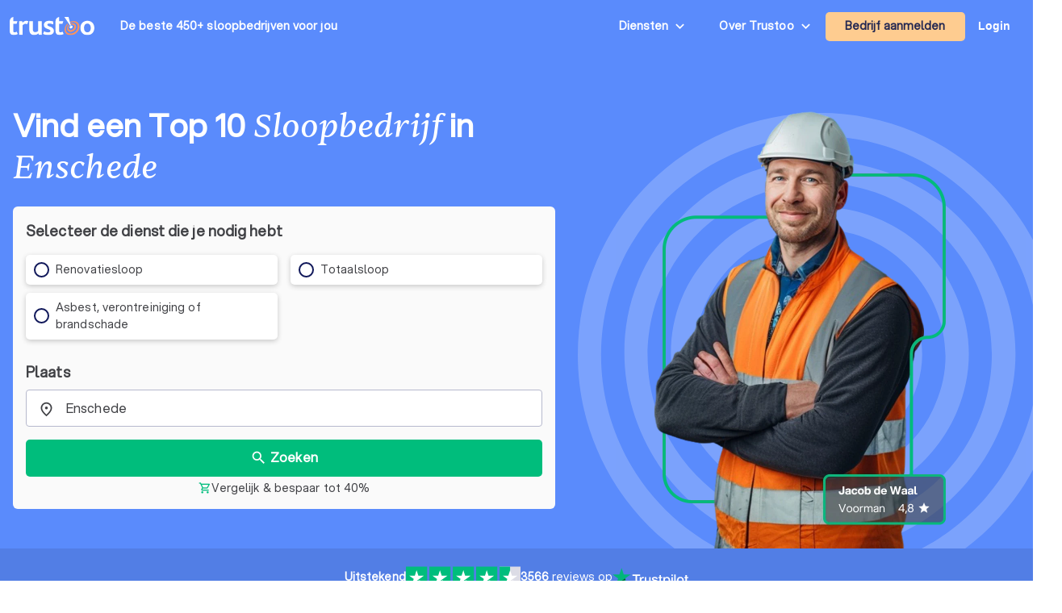

--- FILE ---
content_type: text/html; charset=UTF-8
request_url: https://trustoo.nl/overijssel/enschede/sloopbedrijf/
body_size: 1768
content:
<!DOCTYPE html>
<html lang="en">
<head>
    <meta charset="utf-8">
    <meta name="viewport" content="width=device-width, initial-scale=1">
    <title></title>
    <style>
        body {
            font-family: "Arial";
        }
    </style>
    <script type="text/javascript">
    window.awsWafCookieDomainList = [];
    window.gokuProps = {
"key":"AQIDAHjcYu/GjX+QlghicBgQ/7bFaQZ+m5FKCMDnO+vTbNg96AEjXDd5GG2UH21aRSEdOOwEAAAAfjB8BgkqhkiG9w0BBwagbzBtAgEAMGgGCSqGSIb3DQEHATAeBglghkgBZQMEAS4wEQQMJRvj6KHN1SZDyy/bAgEQgDuB43sNIUY3n1BtkX7MJggT1sT3DunwpTm7Vis+NY8Ug+2LuSOB5YQEK8OE4REU0M09ckOEhHSpn/2kHw==",
          "iv":"EkQVKAE5XgAAAMw6",
          "context":"qbo1yq1ckRgHOtD6DQHrLzRfBiNbYlrX936TCkiWSZ1oYbZrnO5QATH3bgOYkVRsewcS05VaWe06oof+J+aRtTyigJwK8QF6yOoGRrw7g2bML8Qnm4p7diU9R8817CUFu7TKNuDCEW5NsoBwIuYaRc/lszG4vfeZfXYneQU6H6Tejd22Z2dDM0BJfJnHT1I4q0DsQl91z3wuXWQq8yXPhPfXjWB0YqQyIqy/53rgPAjqBVG7oU3gcGnaTSiMaYa+NEhT1e3v2ef9D2aIasTRn8JVAPY0WU38UXvKKjPky3ghw1SLN+Kq1CvsJvgOTRzifLBtbuQlHoCOht1JdaPtav76QIsNyIgD6RpgztC1SA=="
};
    </script>
    <script src="https://50a88e8d24b9.abb79484.us-east-2.token.awswaf.com/50a88e8d24b9/6119ede14d70/c383e64532ea/challenge.js"></script>
</head>
<body>
    <div id="challenge-container"></div>
    <script type="text/javascript">
        AwsWafIntegration.saveReferrer();
        AwsWafIntegration.checkForceRefresh().then((forceRefresh) => {
            if (forceRefresh) {
                AwsWafIntegration.forceRefreshToken().then(() => {
                    window.location.reload(true);
                });
            } else {
                AwsWafIntegration.getToken().then(() => {
                    window.location.reload(true);
                });
            }
        });
    </script>
    <noscript>
        <h1>JavaScript is disabled</h1>
        In order to continue, we need to verify that you're not a robot.
        This requires JavaScript. Enable JavaScript and then reload the page.
    </noscript>
</body>
</html>

--- FILE ---
content_type: text/html; charset=utf-8
request_url: https://trustoo.nl/overijssel/enschede/sloopbedrijf/
body_size: 112206
content:
<!DOCTYPE html><html lang="nl-NL" class="aspektafont_d759d7b7-module__C5j9dW__variable sentientfont_ededcc03-module___WC3Tq__variable"><head><meta charSet="utf-8"/><meta name="viewport" content="width=device-width, initial-scale=1"/><link rel="preload" as="image" href="https://static.trustoo.nl/icon/price_graph.webp"/><link rel="preload" as="image" href="https://static.trustoo.nl/trustoologo_white.svg"/><link rel="preload" as="image" href="https://static.trustoo.nl/misc/flags/nl.png"/><link rel="preload" as="image" href="https://static.trustoo.nl/misc/flags/be.png"/><link rel="preload" as="image" href="https://static.trustoo.nl/misc/flags/de.png"/><link rel="preload" as="image" href="https://static.trustoo.nl/misc/flags/es.png"/><link rel="preload" as="image" href="https://static.trustoo.nl/trustoologo_2+.svg"/><link rel="preload" as="image" href="https://static.trustoo.nl/icon/score_full.svg"/><link rel="preload" as="image" href="https://static.trustoo.nl/icon/score_half.svg"/><link rel="preload" as="image" href="https://static.trustoo.nl/icon/score_empty.svg"/><link rel="stylesheet" href="https://static.trustoo.nl/next_static/prod/1335a194/_next/static/chunks/c15a673af970cfae.css" data-precedence="next"/><link rel="stylesheet" href="https://static.trustoo.nl/next_static/prod/1335a194/_next/static/chunks/353c5f5a1127a828.css" data-precedence="next"/><link rel="stylesheet" href="https://static.trustoo.nl/next_static/prod/1335a194/_next/static/chunks/70032531b19670c3.css" data-precedence="next"/><link rel="preload" as="script" fetchPriority="low" href="https://static.trustoo.nl/next_static/prod/1335a194/_next/static/chunks/65f3bf143a3eee6e.js"/><script src="https://static.trustoo.nl/next_static/prod/1335a194/_next/static/chunks/cc12d1a9e1c9aa30.js" async=""></script><script src="https://static.trustoo.nl/next_static/prod/1335a194/_next/static/chunks/11b8277e82be50a8.js" async=""></script><script src="https://static.trustoo.nl/next_static/prod/1335a194/_next/static/chunks/acefe0a5cefa2226.js" async=""></script><script src="https://static.trustoo.nl/next_static/prod/1335a194/_next/static/chunks/f716072fb16364aa.js" async=""></script><script src="https://static.trustoo.nl/next_static/prod/1335a194/_next/static/chunks/turbopack-54fe042b1b76d2e9.js" async=""></script><script src="https://static.trustoo.nl/next_static/prod/1335a194/_next/static/chunks/a7a947d3f6856f5f.js" async=""></script><script src="https://static.trustoo.nl/next_static/prod/1335a194/_next/static/chunks/6e3bf5401a3db612.js" async=""></script><script src="https://static.trustoo.nl/next_static/prod/1335a194/_next/static/chunks/b741a00c74915b46.js" async=""></script><script src="https://static.trustoo.nl/next_static/prod/1335a194/_next/static/chunks/c1d00b88bec1c900.js" async=""></script><script src="https://static.trustoo.nl/next_static/prod/1335a194/_next/static/chunks/d8e31571dad0af43.js" async=""></script><script src="https://static.trustoo.nl/next_static/prod/1335a194/_next/static/chunks/1ab8648039be581a.js" async=""></script><script src="https://static.trustoo.nl/next_static/prod/1335a194/_next/static/chunks/ee1f36787f0ba3ec.js" async=""></script><script src="https://static.trustoo.nl/next_static/prod/1335a194/_next/static/chunks/072979359c6cf2b6.js" async=""></script><script src="https://static.trustoo.nl/next_static/prod/1335a194/_next/static/chunks/94150a337609fa9a.js" async=""></script><script src="https://static.trustoo.nl/next_static/prod/1335a194/_next/static/chunks/d0bf8005ce34bde1.js" async=""></script><script src="https://static.trustoo.nl/next_static/prod/1335a194/_next/static/chunks/40fc1ce48f429d9b.js" async=""></script><script src="https://static.trustoo.nl/next_static/prod/1335a194/_next/static/chunks/1d4e6ba1f9e2e0c1.js" async=""></script><script src="https://static.trustoo.nl/next_static/prod/1335a194/_next/static/chunks/6457dc0d5bc610ea.js" async=""></script><script src="https://static.trustoo.nl/next_static/prod/1335a194/_next/static/chunks/688ad14dff51b4e6.js" async=""></script><script src="https://static.trustoo.nl/next_static/prod/1335a194/_next/static/chunks/3704b45274ed8182.js" async=""></script><script src="https://static.trustoo.nl/next_static/prod/1335a194/_next/static/chunks/938f6e9ec51e97f5.js" async=""></script><script src="https://static.trustoo.nl/next_static/prod/1335a194/_next/static/chunks/3504f1faee3854da.js" async=""></script><link rel="preload" as="image" href="https://static.trustoo.nl/services/licences/vca.png"/><link rel="preload" as="image" href="https://static.trustoo.nl/users/1893523/918f652f9c.webp"/><link rel="preload" as="image" href="https://static.trustoo.nl/icon/premium.svg"/><link rel="preload" as="image" href="https://static.trustoo.nl/icon/flash_on.svg"/><link rel="preload" as="image" href="https://static.trustoo.nl/users/1924460/2145c94b04.webp"/><meta name="next-size-adjust" content=""/><meta name="theme-color" content="#5A8BFC"/><title>Top 10 Sloopbedrijven in Enschede  | Prijzen &amp; Reviews</title><meta name="description" content="Bekijk de top 10 sloopbedrijven in Enschede met in totaal 208 reviews en een gemiddelde Trustoo Score van 8.6. Bekijk, vergelijk &amp; bespaar."/><meta name="robots" content="index, follow"/><link rel="canonical" href="https://trustoo.nl/overijssel/enschede/sloopbedrijf/"/><link rel="icon" href="/favicon.ico"/><link rel="apple-touch-icon" href="/apple-touch-icon.png" type="image/png"/><link rel="mask-icon" href="/safari-pinned-tab.svg" color="#5bbad5"/><meta id="_user_id" content=""/><meta id="_user_id" content=""/><script data-cookieconsent="ignore">
                          (function(w,d,s,l,i){w[l]=w[l]||[];w[l].push({'gtm.start':
                        new Date().getTime(),event:'gtm.js'});var f=d.getElementsByTagName(s)[0],
                        j=d.createElement(s),dl=l!='dataLayer'?'&l='+l:'';j.async=true;j.src=
                        'https://www.googletagmanager.com/gtm.js?id='+i+dl;f.parentNode.insertBefore(j,f);
                    })(window,document,'script','dataLayer','GTM-T2DVHQ6');
                    </script><script src="https://static.trustoo.nl/next_static/prod/1335a194/_next/static/chunks/a6dad97d9634a72d.js" noModule=""></script></head><body><div hidden=""><!--$--><!--/$--></div><script>window.dataLayer = window.dataLayer || [];</script><div class="bg-bg"><div class="min-h-svh bg-primary-500 flex flex-col"><header class="NavHeader-module__AtLpVW__root NavHeader-module__AtLpVW__dark"><div class="flex flex-nowrap items-stretch justify-between gap-5 px-3 max-w-xxl m-auto"><div class="flex lg:hidden"><details id="summary" class="disclosure-module__IzdcAG__root disclosure-module__IzdcAG__fullScreen"><summary><i data-nosnippet="true" class="material-icons-outlined icon-module__OeK7Wa__icon    py-4      ">menu</i></summary><div><!--$?--><template id="B:0"></template><div>Loading...</div><!--/$--></div></details></div><div class="flex-grow flex items-center"><a href="/"><img height="23.863636363636363px" width="105px" src="https://static.trustoo.nl/trustoologo_2+.svg" alt="logo"/></a><div class="pl-4 hidden sm:flex md:pl-8 "><span class="poppins ">De beste 450+ sloopbedrijven<!-- --> <span style="white-space:nowrap">voor jou</span></span></div></div><div class="hidden lg:block"><details class="disclosure-module__IzdcAG__root disclosure-module__IzdcAG__borderBottom disclosure-module__IzdcAG__fullScreen disclosure-module__IzdcAG__showArrows"><summary><span class="inline-block p-6 pr-1 poppins whitespace-nowrap">Diensten</span></summary><div><div class=" HeaderMenuDesktop-module-scss-module__PeP7zW__root"><div class="maxWidth-module__S5gvvq__root maxWidth-module__S5gvvq__l HeaderMenuDesktop-module-scss-module__PeP7zW__grid"><div class="leading-loose"><b class="font-bold text-dark leading-[120%] font-heading text-[0.875rem]">Verbouwen &amp; verhuizen</b><div class="HeaderMenuDesktop-module-scss-module__PeP7zW__serviceList"><a class=" text-bodyDark" href="/nederland/asbest/">Asbestverwijderaars</a><a class=" text-bodyDark" href="/nederland/bouwkundige-keuring/">Bouwkundige keurders</a><a class=" text-bodyDark" href="/nederland/dakdekker/">Dakdekkers</a><a class=" text-bodyDark" href="/nederland/dakgoot/">Dakgootspecialisten</a><a class=" text-bodyDark" href="/nederland/dakkapellen/">Dakkapel specialisten</a><a class=" text-bodyDark" href="/nederland/keukenrenovatie/">Keukenspecialisten</a><a class=" text-bodyDark" href="/nederland/metselaar/">Metselaars</a><a class=" text-bodyDark" href="/nederland/opslag/">Opslagruimtes</a><a class=" text-bodyDark" href="/nederland/rioolservice/">Rioolservices</a><a class=" text-bodyDark" href="/nederland/sloopbedrijf/">Sloopbedrijven</a><a class=" text-bodyDark" href="/nederland/tegelzetter/">Tegelzetters</a><a class=" text-bodyDark" href="/nederland/timmerman/">Timmermannen</a><a class=" text-bodyDark" href="/nederland/verhuisbedrijf/">Verhuisbedrijven</a></div></div><div class="leading-loose"><b class="font-bold text-dark leading-[120%] font-heading text-[0.875rem]">Huis &amp; tuin</b><div class="HeaderMenuDesktop-module-scss-module__PeP7zW__serviceList"><a class=" text-bodyDark" href="/nederland/aannemer/">Aannemers</a><a class=" text-bodyDark" href="/nederland/architect/">Architecten</a><a class=" text-bodyDark" href="/nederland/badkamer-renovatie/">Badkamer installateurs</a><a class=" text-bodyDark" href="/nederland/boomverzorging/">Boomverzorgers</a><a class=" text-bodyDark" href="/nederland/elektricien/">Elektriciens</a><a class=" text-bodyDark" href="/nederland/gevelreiniging/">Gevelreinigers</a><a class=" text-bodyDark" href="/nederland/gevelrenovatie/">Gevelspecialisten</a><a class=" text-bodyDark" href="/nederland/hekwerk/">Hekwerkspecialisten</a><a class=" text-bodyDark" href="/nederland/hovenier/">Hoveniers</a><a class=" text-bodyDark" href="/nederland/interieurstylist/">Interieurstylisten</a><a class=" text-bodyDark" href="/nederland/isolatie/">Isolatiebedrijven</a><a class=" text-bodyDark" href="/nederland/klusjesman/">Klusjesmannen</a><a class=" text-bodyDark" href="/nederland/meubelmaker/">Meubelmakers</a><a class=" text-bodyDark" href="/nederland/ongediertebestrijder/">Ongediertebestrijders</a><a class=" text-bodyDark" href="/nederland/schilder/">Schilders</a><a class=" text-bodyDark" href="/nederland/schoorsteenveger/">Schoorsteenvegers</a><a class=" text-bodyDark" href="/nederland/stoffeerder/">Stoffeerders</a><a class=" text-bodyDark" href="/nederland/stratenmaker/">Stratenmakers</a><a class=" text-bodyDark" href="/nederland/stukadoor/">Stukadoors</a><a class=" text-bodyDark" href="/nederland/traprenovatie/">Traprenovatie bedrijven</a><a class=" text-bodyDark" href="/nederland/vloerlegger/">Vloerleggers</a><a class=" text-bodyDark" href="/nederland/vochtbestrijding/">Vochtbestrijders</a><a class=" text-bodyDark" href="/nederland/zonwering/">Zonwering specialisten</a></div></div><div class="leading-loose"><b class="font-bold text-dark leading-[120%] font-heading text-[0.875rem]">Duurzaamheid &amp; installatie</b><div class="HeaderMenuDesktop-module-scss-module__PeP7zW__serviceList"><a class=" text-bodyDark" href="/nederland/airco-installateur/">Airco installateurs</a><a class=" text-bodyDark" href="/nederland/alarmsystemen/">Alarmsysteem bedrijven</a><a class=" text-bodyDark" href="/nederland/cv-verwarmings-installateur/">Cv- en verwarmingsinstallateurs</a><a class=" text-bodyDark" href="/nederland/energielabel-adviseur/">Energielabel adviseurs</a><a class=" text-bodyDark" href="/nederland/glaszetter/">Glaszetters</a><a class=" text-bodyDark" href="/nederland/kozijnen/">Kozijnen specialisten</a><a class=" text-bodyDark" href="/nederland/laadpalen/">Laadpaal installateurs</a><a class=" text-bodyDark" href="/nederland/loodgieter/">Loodgieters</a><a class=" text-bodyDark" href="/nederland/thuisbatterij/">Thuisbatterij installateurs</a><a class=" text-bodyDark" href="/nederland/warmtepomp-installateur/">Warmtepomp installateurs</a><a class=" text-bodyDark" href="/nederland/zonnepanelen/">Zonnepanelen-installateurs</a></div></div><div class="leading-loose"><b class="font-bold text-dark leading-[120%] font-heading text-[0.875rem]">Persoonlijke diensten</b><div class="HeaderMenuDesktop-module-scss-module__PeP7zW__serviceList"><a class=" text-bodyDark" href="/nederland/aankoopmakelaar/">Aankoopmakelaars</a><a class=" text-bodyDark" href="/nederland/advocaat/">Advocaten</a><a class=" text-bodyDark" href="/nederland/belastingadviseur/">Belastingadviseurs</a><a class=" text-bodyDark" href="/nederland/coaching/">Coaches</a><a class=" text-bodyDark" href="/nederland/dietist/">Diëtisten</a><a class=" text-bodyDark" href="/nederland/financieel-adviseur/">Financieel adviseurs</a><a class=" text-bodyDark" href="/nederland/hypotheekadviseur/">Hypotheekadviseurs</a><a class=" text-bodyDark" href="/nederland/loopbaancoach/">Loopbaancoaches</a><a class=" text-bodyDark" href="/nederland/makelaar/">Makelaars</a><a class=" text-bodyDark" href="/nederland/mediator/">Mediators</a><a class=" text-bodyDark" href="/nederland/notaris/">Notarissen</a><a class=" text-bodyDark" href="/nederland/personal-trainer/">Personal trainers</a><a class=" text-bodyDark" href="/nederland/psycholoog/">Psychologen</a><a class=" text-bodyDark" href="/nederland/relatietherapeut/">Relatietherapeuten</a><a class=" text-bodyDark" href="/nederland/rijschool/">Rijscholen</a><a class=" text-bodyDark" href="/nederland/mediator-scheiding/">Scheidingsmediators</a><a class=" text-bodyDark" href="/nederland/taxateur/">Taxateurs</a><a class=" text-bodyDark" href="/nederland/tolk/">Tolken</a><a class=" text-bodyDark" href="/nederland/verkoopmakelaar/">Verkoopmakelaars</a><a class=" text-bodyDark" href="/nederland/verzekering/">Verzekeringsadviseurs</a></div></div><div class="leading-loose"><b class="font-bold text-dark leading-[120%] font-heading text-[0.875rem]">Zakelijke diensten</b><div class="HeaderMenuDesktop-module-scss-module__PeP7zW__serviceList"><a class=" text-bodyDark" href="/nederland/accountant/">Accountants</a><a class=" text-bodyDark" href="/nederland/beveiliging/">Beveiligingsbedrijven</a><a class=" text-bodyDark" href="/nederland/boekhouder/">Boekhouders</a><a class=" text-bodyDark" href="/nederland/grafisch-ontwerper/">Grafisch ontwerpers</a><a class=" text-bodyDark" href="/nederland/incassobureau/">Incassobureaus</a><a class=" text-bodyDark" href="/nederland/koffieautomaat/">Koffieautomaat leveranciers</a><a class=" text-bodyDark" href="/nederland/online-marketing/">Online marketing bureaus</a><a class=" text-bodyDark" href="/nederland/reclamebureau/">Reclamebureaus</a><a class=" text-bodyDark" href="/nederland/schoonmaakbedrijf/">Schoonmaakbedrijven</a><a class=" text-bodyDark" href="/nederland/seo-specialist/">SEO-specialisten</a><a class=" text-bodyDark" href="/nederland/tekstschrijver/">Tekstschrijvers</a><a class=" text-bodyDark" href="/nederland/vertaler/">Vertaalbureaus</a><a class=" text-bodyDark" href="/nederland/webdesign/">Webdesigners</a></div></div><div class="leading-loose"><b class="font-bold text-dark leading-[120%] font-heading text-[0.875rem]">Evenementen</b><div class="HeaderMenuDesktop-module-scss-module__PeP7zW__serviceList"><a class=" text-bodyDark" href="/nederland/catering/">Cateraars</a><a class=" text-bodyDark" href="/nederland/dj/">Dj&#x27;s</a><a class=" text-bodyDark" href="/nederland/fotograaf/">Fotografen</a><a class=" text-bodyDark" href="/nederland/trouwfotograaf/">Trouwfotografen</a><a class=" text-bodyDark" href="/nederland/uitvaartverzorger/">Uitvaartverzorgers</a><a class=" text-bodyDark" href="/nederland/videograaf/">Videografen</a><a class=" text-bodyDark" href="/nederland/weddingplanner/">Weddingplanners</a></div></div></div></div></div></details></div><div class="hidden lg:block"><details class="disclosure-module__IzdcAG__root disclosure-module__IzdcAG__absolute disclosure-module__IzdcAG__borderBottom disclosure-module__IzdcAG__showArrows"><summary><span class="inline-block p-6 pr-1 poppins whitespace-nowrap">Over Trustoo</span></summary><div class="grid gap-3 whitespace-nowrap bg-white"><a href="/over-trustoo/"><b>Over Trustoo</b></a><a href="/hoe-werkt-trustoo/"><b>Hoe het werkt</b></a><a href="https://trustoo.homerun.co/" target="_blank" rel="nofollow noopener"><b>Werken bij Trustoo</b></a><a href="/contact/"><b>Contact</b></a></div></details></div><div class="items-center flex md:flex"><!--$--><button class="button-module__4-hbqa__btnReset button-module__4-hbqa__cta NavHeader-module__AtLpVW__signUpBtn NavHeader-module__AtLpVW__btnBorderedMobile "><a class="poppins p-6 whitespace-nowrap" target="_blank" href="/bedrijf-aanmelden/sloopbedrijf/">Bedrijf aanmelden</a></button><!--/$--></div><div class="flex items-center"><!--$--><!--/$--></div><div class="flex items-center hidden md:flex"><!--$--><div class="menuUserItem-module__WIkP1G__root"><a class="menuUserItem-module__WIkP1G__loginBtn" href="/login/">Login</a></div><!--/$--></div></div><!--$--><!--/$--></header><div class="h-full grow flex flex-col"><div class="max-w-xxl mx-auto w-full flex flex-1 px-4 pt-16 md:pt-20 relative"><div class="absolute inset-0 overflow-hidden pointer-events-none select-none z-10 lg:hidden"><svg class="absolute left-1/2 top-[62%] -translate-x-1/2 -translate-y-1/2 w-[520px] h-[520px]" viewBox="0 0 1387 1387" fill="none" xmlns="http://www.w3.org/2000/svg"><g opacity="0.2"><path d="M1332.47 423.535C1315.08 382.432 1293.56 342.79 1268.52 305.708C1243.71 268.999 1215.24 234.486 1183.88 203.122C1152.51 171.758 1118 143.277 1081.29 118.484C1044.22 93.4356 1004.57 71.9181 963.465 54.5295C877.914 18.3498 787.088 0 693.495 0C599.902 0 509.076 18.3498 423.535 54.5295C382.432 71.9181 342.79 93.4356 305.708 118.484C268.999 143.287 234.486 171.758 203.122 203.122C171.758 234.486 143.277 268.999 118.484 305.708C93.4356 342.79 71.9181 382.432 54.5295 423.535C18.3498 509.076 0 599.902 0 693.495C0 787.088 18.3498 877.914 54.5295 963.455C71.9181 1004.56 93.4356 1044.2 118.484 1081.28C143.287 1117.99 171.758 1152.5 203.122 1183.87C234.486 1215.23 268.999 1243.71 305.708 1268.51C342.78 1293.55 382.432 1315.07 423.535 1332.46C509.076 1368.64 599.902 1386.99 693.495 1386.99C787.088 1386.99 877.914 1368.64 963.455 1332.46C1004.56 1315.07 1044.2 1293.55 1081.28 1268.51C1117.99 1243.7 1152.5 1215.23 1183.87 1183.87C1215.23 1152.5 1243.71 1117.99 1268.51 1081.28C1293.55 1044.21 1315.07 1004.56 1332.46 963.455C1368.64 877.914 1386.99 787.088 1386.99 693.495C1386.99 599.902 1368.64 509.076 1332.46 423.535H1332.47ZM1276.82 923.333C1257.18 973.145 1231.34 1019.84 1200.26 1062.46C1197.29 1066.52 1194.28 1070.54 1191.23 1074.52C1185.12 1082.5 1178.83 1090.31 1172.34 1097.97C1169.11 1101.81 1165.82 1105.59 1162.5 1109.35C1157.51 1114.98 1152.42 1120.51 1147.23 1125.95C1142.04 1131.4 1136.75 1136.74 1131.37 1142C1118.82 1154.26 1105.75 1165.99 1092.21 1177.17C1088.33 1180.37 1084.43 1183.51 1080.48 1186.61C1076.53 1189.71 1072.54 1192.77 1068.52 1195.77C1062.49 1200.29 1056.37 1204.69 1050.17 1208.98C1046.04 1211.85 1041.88 1214.66 1037.67 1217.43C1033.46 1220.19 1029.22 1222.91 1024.95 1225.58C1020.67 1228.25 1016.37 1230.87 1012.02 1233.43C1001.16 1239.85 990.102 1245.95 978.843 1251.72C969.83 1256.34 960.699 1260.73 951.441 1264.92C946.812 1267.01 942.153 1269.05 937.465 1271.03C930.433 1274 923.343 1276.85 916.183 1279.57C911.407 1281.38 906.611 1283.14 901.786 1284.85C896.961 1286.55 892.106 1288.19 887.222 1289.77C870.137 1295.32 852.739 1300.15 835.046 1304.23C827.465 1305.98 819.835 1307.6 812.146 1309.07C799.337 1311.52 786.391 1313.59 773.318 1315.25C762.863 1316.58 752.32 1317.65 741.709 1318.46C725.791 1319.66 709.707 1320.28 693.485 1320.28C685.374 1320.28 677.293 1320.12 669.251 1319.82C666.574 1319.72 663.896 1319.6 661.229 1319.47C653.216 1319.06 645.242 1318.5 637.308 1317.8C629.374 1317.09 621.489 1316.24 613.643 1315.25C604.453 1314.08 595.322 1312.71 586.26 1311.15C438.246 1285.64 307.993 1208.22 214.93 1098.32C192.138 1071.41 171.572 1042.54 153.526 1012.01C149.672 1005.5 145.945 998.909 142.326 992.25C138.707 985.591 135.206 978.853 131.822 972.046C129.566 967.506 127.369 962.945 125.222 958.345C120.926 949.146 116.856 939.829 113.002 930.404C111.079 925.687 109.206 920.94 107.392 916.173C103.763 906.631 100.36 896.97 97.1919 887.212C94.8185 879.896 92.5726 872.511 90.4542 865.076C89.0419 860.124 87.6983 855.132 86.4135 850.13C73.5265 800.063 66.6809 747.573 66.6809 693.485C66.6809 639.397 73.5363 586.908 86.4135 536.841C87.6983 531.829 89.0517 526.847 90.4542 521.894C92.5628 514.46 94.8087 507.075 97.1919 499.759C100.36 490 103.763 480.34 107.392 470.797C108.941 466.707 110.55 462.647 112.187 458.597C113.413 455.556 114.659 452.526 115.934 449.515C118.906 442.483 122.005 435.52 125.222 428.625C127.369 424.025 129.566 419.465 131.822 414.924C132.95 412.659 134.088 410.393 135.245 408.147C138.128 402.518 141.1 396.937 144.14 391.406C147.19 385.874 150.319 380.392 153.526 374.968C262.634 190.441 463.618 66.6907 693.495 66.6907C845.246 66.6907 984.394 120.612 1092.84 210.35C1098.54 215.078 1104.16 219.893 1109.7 224.816C1113.39 228.092 1117.04 231.417 1120.66 234.781C1124.27 238.145 1127.84 241.548 1131.37 245C1143.92 257.259 1155.97 270.039 1167.46 283.308C1213.44 336.376 1250.64 397.251 1276.83 463.677C1304.89 534.84 1320.31 612.378 1320.31 693.515C1320.31 774.652 1304.89 852.18 1276.83 923.352L1276.82 923.333Z" fill="white"></path><path d="M296.989 298.343C-54.245 646.439 198.277 1256.15 692.808 1253.9C1085.26 1261.33 1367.9 834.693 1208.46 476.181C1063.6 115.228 566.9 17.9869 296.989 298.343ZM1166.19 832.427C1045.8 1236.98 509.017 1315.09 278.424 961.513C128.929 733.853 199.964 417.503 432.303 275.403C819.599 39.9359 1288.75 396.045 1166.18 832.427H1166.19Z" fill="white"></path><path d="M692.808 534.526C604.845 534.526 533.192 606.179 533.192 694.142C533.192 782.105 604.845 853.759 692.808 853.759C780.772 853.759 852.425 782.105 852.425 694.142C852.425 606.179 780.772 534.526 692.808 534.526Z" fill="white"></path><path d="M485.626 487.627C301.775 669.83 433.96 988.984 692.808 987.807C898.235 991.691 1046.18 768.375 962.729 580.719C886.898 391.778 626.902 340.878 485.626 487.637V487.627ZM912.476 749.437C859.221 959.375 569.529 982.07 484.302 782.91C450.653 705.244 465.707 609.926 521.825 546.53C679.814 369.064 966.682 518.138 912.476 749.437Z" fill="white"></path><path d="M391.308 392.661C123.741 657.766 316.114 1122.29 692.808 1120.53C991.769 1126.21 1207.01 801.22 1085.63 528.141C975.263 253.199 596.911 179.065 391.308 392.661ZM1024.2 834.173C931.1 1066.11 611.917 1128.7 438.462 948.479C212.734 724.859 375.037 332.953 692.808 334.454C945.017 329.648 1126.57 603.816 1024.2 834.173Z" fill="white"></path></g></svg></div><div class="flex justify-between w-full"><div class="flex flex-col justify-center space-y-4 md:space-y-6 lg:max-w-3xl"><div class="text-center md:text-left lg:max-w-2xl"><h1 class="font-bold text-dark leading-[120%] font-heading text-[1.5rem] md:text-[2.5rem] md:leading-tight text-white inline">Vind een Top 10 <span class="font-display font-normal leading-[120%] text-[1.5rem] md:text-[2.5rem]">Sloopbedrijf</span> in <span class="font-display font-normal leading-[120%] text-[1.5rem] md:text-[2.5rem]">Enschede</span> </h1><div class="inline-block lg:hidden"><div class="inline-flex gap-2 items-center cursor-pointer"><span class="font-bold underline text-white text-[14px] md:text-[16px]">Wijzig plaats</span><i data-nosnippet="true" style="font-size:16px;transform:rotate(0.03deg)" class="material-icons-outlined icon-module__OeK7Wa__icon    text-white      ">edit</i></div></div></div><div class="lg:max-w-2xl bg-surface rounded-md p-4 space-y-4"><span class="leading-relaxed text-bodyDark text-base md:text-lg text-black font-bold">Selecteer de dienst die je nodig hebt</span><div class="relative z-20"><form role="search" class="space-y-4 md-tall:space-y-6"><div><div><div class="radioList-module__O7BTnq__useCols  radioList-module__O7BTnq__maxFiveMobile"><div data-cy-question-type="2"><div class="RadioCheckboxItem-module__SfPUhq__root  RadioCheckboxItem-module__SfPUhq__twoLines   "><label data-cy="radio-checkbox-item" for="_radio_list_subject_filter_5345" tabindex="0" class="RadioCheckboxItem-module__SfPUhq__item false "><input class="RadioCheckboxItem-module__SfPUhq__hiddenInput" type="radio" id="_radio_list_subject_filter_5345" name="radio_list_subject_filter"/><i class="radioIcon-module__aedqBa__root radioIcon-module__aedqBa__large radioIcon-module__aedqBa__thick "><i></i></i>Renovatiesloop</label></div><div class="RadioCheckboxItem-module__SfPUhq__root  RadioCheckboxItem-module__SfPUhq__twoLines   "><label data-cy="radio-checkbox-item" for="_radio_list_subject_filter_5344" tabindex="0" class="RadioCheckboxItem-module__SfPUhq__item false "><input class="RadioCheckboxItem-module__SfPUhq__hiddenInput" type="radio" id="_radio_list_subject_filter_5344" name="radio_list_subject_filter"/><i class="radioIcon-module__aedqBa__root radioIcon-module__aedqBa__large radioIcon-module__aedqBa__thick "><i></i></i>Totaalsloop</label></div><div class="RadioCheckboxItem-module__SfPUhq__root  RadioCheckboxItem-module__SfPUhq__twoLines   "><label data-cy="radio-checkbox-item" for="_radio_list_subject_filter_5346" tabindex="0" class="RadioCheckboxItem-module__SfPUhq__item false "><input class="RadioCheckboxItem-module__SfPUhq__hiddenInput" type="radio" id="_radio_list_subject_filter_5346" name="radio_list_subject_filter"/><i class="radioIcon-module__aedqBa__root radioIcon-module__aedqBa__large radioIcon-module__aedqBa__thick "><i></i></i>Asbest, verontreiniging of brandschade</label></div></div></div></div></div><div class="hidden lg:block"><div class="text-sm mb-2 md:text-lg text-black font-bold">Plaats</div><div class="bigPicker-module__HTNWvq__root   bigPicker-module__HTNWvq__useLeftPadding     bigPicker-module__HTNWvq__fixed   "><div class="inputField-module__fQ3JAq__root  inputField-module__fQ3JAq__valueFocus inputField-module__fQ3JAq__focused   inputField-module__fQ3JAq__notEmpty      "><label class="inputField-module__fQ3JAq__label"><div class="inputField-module__fQ3JAq__before "><i data-nosnippet="true" style="font-size:21px" class="material-icons-outlined icon-module__OeK7Wa__icon          ">place</i></div><input placeholder="Plaats" type="text" class="inputField-module__fQ3JAq__input" autoComplete="off" value="Enschede"/><div class="inputField-module__fQ3JAq__placeholder"></div></label></div></div></div><button style="height:46px;font-size:16px" type="submit" class="button-module__4-hbqa__btnReset button-module__4-hbqa__secondary w-full flex items-center justify-center"><i data-nosnippet="true" style="font-size:21px" class="material-icons-outlined icon-module__OeK7Wa__icon          icon-module__OeK7Wa__colorWhite">search</i>Zoeken</button><div class="!mt-1 w-full flex align-center justify-center gap-1 text-sm text-black"><i data-nosnippet="true" style="font-size:16px;align-self:center;transform:rotate(0.03deg)" class="material-icons-outlined icon-module__OeK7Wa__icon    !text-secondary      icon-module__OeK7Wa__colorWhite">shopping_cart</i><span class="hidden md:block">Vergelijk &amp; bespaar tot 40%</span><span class="md:hidden">Vergelijk &amp; bespaar tot 40%</span></div></form><dialog class="Dialog-module__XQU8VG__root Dialog-module__XQU8VG__groovy Dialog-module__XQU8VG__wider Dialog-module__XQU8VG__mobileFull  bg-primary-50"></dialog></div></div></div><div class="hidden lg:block flex-1 grow self-end text-right pl-8 relative"><svg class="absolute left-[57%] top-[60%] -translate-x-1/2 -translate-y-1/2 w-[600px] h-[600px] pointer-events-none select-none z-10" viewBox="0 0 1387 1387" fill="none" xmlns="http://www.w3.org/2000/svg"><g opacity="0.2"><path d="M1332.47 423.535C1315.08 382.432 1293.56 342.79 1268.52 305.708C1243.71 268.999 1215.24 234.486 1183.88 203.122C1152.51 171.758 1118 143.277 1081.29 118.484C1044.22 93.4356 1004.57 71.9181 963.465 54.5295C877.914 18.3498 787.088 0 693.495 0C599.902 0 509.076 18.3498 423.535 54.5295C382.432 71.9181 342.79 93.4356 305.708 118.484C268.999 143.287 234.486 171.758 203.122 203.122C171.758 234.486 143.277 268.999 118.484 305.708C93.4356 342.79 71.9181 382.432 54.5295 423.535C18.3498 509.076 0 599.902 0 693.495C0 787.088 18.3498 877.914 54.5295 963.455C71.9181 1004.56 93.4356 1044.2 118.484 1081.28C143.287 1117.99 171.758 1152.5 203.122 1183.87C234.486 1215.23 268.999 1243.71 305.708 1268.51C342.78 1293.55 382.432 1315.07 423.535 1332.46C509.076 1368.64 599.902 1386.99 693.495 1386.99C787.088 1386.99 877.914 1368.64 963.455 1332.46C1004.56 1315.07 1044.2 1293.55 1081.28 1268.51C1117.99 1243.7 1152.5 1215.23 1183.87 1183.87C1215.23 1152.5 1243.71 1117.99 1268.51 1081.28C1293.55 1044.21 1315.07 1004.56 1332.46 963.455C1368.64 877.914 1386.99 787.088 1386.99 693.495C1386.99 599.902 1368.64 509.076 1332.46 423.535H1332.47ZM1276.82 923.333C1257.18 973.145 1231.34 1019.84 1200.26 1062.46C1197.29 1066.52 1194.28 1070.54 1191.23 1074.52C1185.12 1082.5 1178.83 1090.31 1172.34 1097.97C1169.11 1101.81 1165.82 1105.59 1162.5 1109.35C1157.51 1114.98 1152.42 1120.51 1147.23 1125.95C1142.04 1131.4 1136.75 1136.74 1131.37 1142C1118.82 1154.26 1105.75 1165.99 1092.21 1177.17C1088.33 1180.37 1084.43 1183.51 1080.48 1186.61C1076.53 1189.71 1072.54 1192.77 1068.52 1195.77C1062.49 1200.29 1056.37 1204.69 1050.17 1208.98C1046.04 1211.85 1041.88 1214.66 1037.67 1217.43C1033.46 1220.19 1029.22 1222.91 1024.95 1225.58C1020.67 1228.25 1016.37 1230.87 1012.02 1233.43C1001.16 1239.85 990.102 1245.95 978.843 1251.72C969.83 1256.34 960.699 1260.73 951.441 1264.92C946.812 1267.01 942.153 1269.05 937.465 1271.03C930.433 1274 923.343 1276.85 916.183 1279.57C911.407 1281.38 906.611 1283.14 901.786 1284.85C896.961 1286.55 892.106 1288.19 887.222 1289.77C870.137 1295.32 852.739 1300.15 835.046 1304.23C827.465 1305.98 819.835 1307.6 812.146 1309.07C799.337 1311.52 786.391 1313.59 773.318 1315.25C762.863 1316.58 752.32 1317.65 741.709 1318.46C725.791 1319.66 709.707 1320.28 693.485 1320.28C685.374 1320.28 677.293 1320.12 669.251 1319.82C666.574 1319.72 663.896 1319.6 661.229 1319.47C653.216 1319.06 645.242 1318.5 637.308 1317.8C629.374 1317.09 621.489 1316.24 613.643 1315.25C604.453 1314.08 595.322 1312.71 586.26 1311.15C438.246 1285.64 307.993 1208.22 214.93 1098.32C192.138 1071.41 171.572 1042.54 153.526 1012.01C149.672 1005.5 145.945 998.909 142.326 992.25C138.707 985.591 135.206 978.853 131.822 972.046C129.566 967.506 127.369 962.945 125.222 958.345C120.926 949.146 116.856 939.829 113.002 930.404C111.079 925.687 109.206 920.94 107.392 916.173C103.763 906.631 100.36 896.97 97.1919 887.212C94.8185 879.896 92.5726 872.511 90.4542 865.076C89.0419 860.124 87.6983 855.132 86.4135 850.13C73.5265 800.063 66.6809 747.573 66.6809 693.485C66.6809 639.397 73.5363 586.908 86.4135 536.841C87.6983 531.829 89.0517 526.847 90.4542 521.894C92.5628 514.46 94.8087 507.075 97.1919 499.759C100.36 490 103.763 480.34 107.392 470.797C108.941 466.707 110.55 462.647 112.187 458.597C113.413 455.556 114.659 452.526 115.934 449.515C118.906 442.483 122.005 435.52 125.222 428.625C127.369 424.025 129.566 419.465 131.822 414.924C132.95 412.659 134.088 410.393 135.245 408.147C138.128 402.518 141.1 396.937 144.14 391.406C147.19 385.874 150.319 380.392 153.526 374.968C262.634 190.441 463.618 66.6907 693.495 66.6907C845.246 66.6907 984.394 120.612 1092.84 210.35C1098.54 215.078 1104.16 219.893 1109.7 224.816C1113.39 228.092 1117.04 231.417 1120.66 234.781C1124.27 238.145 1127.84 241.548 1131.37 245C1143.92 257.259 1155.97 270.039 1167.46 283.308C1213.44 336.376 1250.64 397.251 1276.83 463.677C1304.89 534.84 1320.31 612.378 1320.31 693.515C1320.31 774.652 1304.89 852.18 1276.83 923.352L1276.82 923.333Z" fill="white"></path><path d="M296.989 298.343C-54.245 646.439 198.277 1256.15 692.808 1253.9C1085.26 1261.33 1367.9 834.693 1208.46 476.181C1063.6 115.228 566.9 17.9869 296.989 298.343ZM1166.19 832.427C1045.8 1236.98 509.017 1315.09 278.424 961.513C128.929 733.853 199.964 417.503 432.303 275.403C819.599 39.9359 1288.75 396.045 1166.18 832.427H1166.19Z" fill="white"></path><path d="M692.808 534.526C604.845 534.526 533.192 606.179 533.192 694.142C533.192 782.105 604.845 853.759 692.808 853.759C780.772 853.759 852.425 782.105 852.425 694.142C852.425 606.179 780.772 534.526 692.808 534.526Z" fill="white"></path><path d="M485.626 487.627C301.775 669.83 433.96 988.984 692.808 987.807C898.235 991.691 1046.18 768.375 962.729 580.719C886.898 391.778 626.902 340.878 485.626 487.637V487.627ZM912.476 749.437C859.221 959.375 569.529 982.07 484.302 782.91C450.653 705.244 465.707 609.926 521.825 546.53C679.814 369.064 966.682 518.138 912.476 749.437Z" fill="white"></path><path d="M391.308 392.661C123.741 657.766 316.114 1122.29 692.808 1120.53C991.769 1126.21 1207.01 801.22 1085.63 528.141C975.263 253.199 596.911 179.065 391.308 392.661ZM1024.2 834.173C931.1 1066.11 611.917 1128.7 438.462 948.479C212.734 724.859 375.037 332.953 692.808 334.454C945.017 329.648 1126.57 603.816 1024.2 834.173Z" fill="white"></path></g></svg><div class="relative z-10"><picture><source srcSet="https://static.trustoo.nl/services/nl/img/sloopbedrijf_sm.webp" media="(max-width: 1100px)"/><source srcSet="https://static.trustoo.nl/services/nl/img/sloopbedrijf.webp" media="(min-width: 1101px)"/><img class="object-contain w-full object-bottom max-w-[600px] max-h-[600px]" src="https://static.trustoo.nl/services/nl/img/sloopbedrijf.webp" alt="Sloopbedrijven"/></picture></div></div></div></div><div class="mb-0 mt-auto md:bg-primary-600 text-white pb-5  md:p-5 flex justify-center items-center gap-4 md:z-20 relative"><div class="relative z-10 flex justify-center items-center gap-4"><div class="trustpilotWidget-module-scss-module__XXgNnq__root"><div class="trustpilotWidget-module-scss-module__XXgNnq__nrReviewsSmall"><strong>Uitstekend<!-- --> | <!-- -->3566</strong> <!-- -->reviews</div><div class="poppins trustpilotWidget-module-scss-module__XXgNnq__rating">Uitstekend</div><div class="trustpilotWidget-module-scss-module__XXgNnq__stars"><svg xmlns="http://www.w3.org/2000/svg" width="142" height="27" viewBox="0 0 142 27" fill="none"><path d="M0.0681152 26.6865H26.2795V0.5H0.0681152V26.6865Z" fill="#00BD7C"></path><path d="M22.4126 11.6409L7.54576 22.4301L9.71512 15.762L4.03638 11.6409H11.0556L13.2245 4.97232L15.3934 11.6409H22.4126ZM13.225 18.3095L17.2852 17.4563L18.9029 22.4301L13.225 18.3095Z" fill="white"></path><path d="M29.0332 26.6865H55.2446V0.5H29.0332V26.6865Z" fill="#00BD7C"></path><path d="M42.4527 18.2077L45.9343 17.456L47.5446 22.5428L42.0846 18.4718L36.4117 22.5428L38.6135 15.8505L32.8494 11.7144H39.974L42.1749 5.02161L44.3768 11.7144H51.501L42.4527 18.2077Z" fill="white"></path><path d="M58.0188 26.6865H84.2302V0.5H58.0188V26.6865Z" fill="#00BD7C"></path><path d="M80.364 11.6409L65.4972 22.4301L67.6665 15.762L61.9878 11.6409H69.007L71.1759 4.97229L73.3448 11.6409L80.364 11.6409ZM71.1765 18.3095L75.2366 17.4563L76.8543 22.4301L71.1765 18.3095Z" fill="white"></path><path d="M87.0039 26.6865H113.215V0.5H87.0039V26.6865Z" fill="#00BD7C"></path><path d="M109.348 11.6409L94.4813 22.4301L96.6502 15.762L90.9714 11.6409H97.9906L100.16 4.97229L102.328 11.6409L109.348 11.6409ZM100.16 18.3095L104.22 17.4563L105.838 22.4301L100.16 18.3095Z" fill="white"></path><path d="M115.969 26.6865H142.181V0.5H115.969V26.6865Z" fill="#DCDCE6"></path><path d="M115.969 26.6865H129.075V0.5H115.969V26.6865Z" fill="#00BD7C"></path><path d="M138.313 11.6409L123.447 22.4301L125.616 15.762L119.937 11.6409H126.956L129.125 4.97232L131.294 11.6409H138.313ZM129.126 18.3095L133.186 17.4563L134.804 22.4301L129.126 18.3095Z" fill="white"></path></svg></div><div class="trustpilotWidget-module-scss-module__XXgNnq__nrReviews"><strong>3566</strong> <!-- -->reviews op</div><div><a href="https://nl.trustpilot.com/review/trustoo.nl" target="_blank" rel="nofollow"><svg xmlns="http://www.w3.org/2000/svg" height="31" width="126" viewBox="0 0 126 31" class="trustpilotWidget-module-scss-module__XXgNnq__logoSVG"><path d="M33.074774 11.07005H45.81806v2.364196h-5.010656v13.290316h-2.755306V13.434246h-4.988435V11.07005h.01111zm12.198892 4.319629h2.355341v2.187433h.04444c.077771-.309334.222203-.60762.433295-.894859.211092-.287239.466624-.56343.766597-.79543.299972-.243048.633276-.430858.999909-.585525.366633-.14362.744377-.220953 1.12212-.220953.288863 0 .499955.011047.611056.022095.1111.011048.222202.033143.344413.04419v2.408387c-.177762-.033143-.355523-.055238-.544395-.077333-.188872-.022096-.366633-.033143-.544395-.033143-.422184 0-.822148.08838-1.199891.254096-.377744.165714-.699936.41981-.977689.740192-.277753.331429-.499955.729144-.666606 1.21524-.166652.486097-.244422 1.03848-.244422 1.668195v5.39125h-2.510883V15.38968h.01111zm18.220567 11.334883H61.02779v-1.579813h-.04444c-.311083.574477-.766597 1.02743-1.377653 1.369908-.611055.342477-1.233221.51924-1.866497.51924-1.499864 0-2.588654-.364573-3.25526-1.104765-.666606-.740193-.999909-1.856005-.999909-3.347437V15.38968h2.510883v6.948968c0 .994288.188872 1.701337.577725 2.1101.377744.408763.922139.618668 1.610965.618668.533285 0 .96658-.077333 1.322102-.243048.355524-.165714.644386-.37562.855478-.65181.222202-.265144.377744-.596574.477735-.972194.09999-.37562.144431-.784382.144431-1.226288v-6.573349h2.510883v11.323836zm4.27739-3.634675c.07777.729144.355522 1.237336.833257 1.535623.488844.287238 1.06657.441905 1.744286.441905.233312 0 .499954-.022095.799927-.055238.299973-.033143.588836-.110476.844368-.209905.266642-.099429.477734-.254096.655496-.452954.166652-.198857.244422-.452953.233312-.773335-.01111-.320381-.133321-.585525-.355523-.784382-.222202-.209906-.499955-.364573-.844368-.497144-.344413-.121525-.733267-.232-1.17767-.320382-.444405-.088381-.888809-.18781-1.344323-.287239-.466624-.099429-.922138-.232-1.355432-.37562-.433294-.14362-.822148-.342477-1.166561-.596573-.344413-.243048-.622166-.56343-.822148-.950097-.211092-.386668-.311083-.861716-.311083-1.436194 0-.618668.155542-1.12686.455515-1.54667.299972-.41981.688826-.75124 1.14434-1.005336.466624-.254095.97769-.430858 1.544304-.541334.566615-.099429 1.11101-.154667 1.622075-.154667.588836 0 1.15545.066286 1.688736.18781.533285.121524 1.02213.320381 1.455423.60762.433294.276191.788817.640764 1.07768 1.08267.288863.441905.466624.98324.544395 1.612955h-2.621984c-.122211-.596572-.388854-1.005335-.822148-1.204193-.433294-.209905-.933248-.309334-1.488753-.309334-.177762 0-.388854.011048-.633276.04419-.244422.033144-.466624.088382-.688826.165715-.211092.077334-.388854.198858-.544395.353525-.144432.154667-.222203.353525-.222203.60762 0 .309335.111101.552383.322193.740193.211092.18781.488845.342477.833258.475048.344413.121524.733267.232 1.177671.320382.444404.088381.899918.18781 1.366542.287239.455515.099429.899919.232 1.344323.37562.444404.14362.833257.342477 1.17767.596573.344414.254095.622166.56343.833258.93905.211092.37562.322193.850668.322193 1.40305 0 .673906-.155541 1.237336-.466624 1.712385-.311083.464001-.711047.850669-1.199891 1.137907-.488845.28724-1.04435.508192-1.644295.640764-.599946.132572-1.199891.198857-1.788727.198857-.722156 0-1.388762-.077333-1.999818-.243048-.611056-.165714-1.14434-.408763-1.588745-.729144-.444404-.33143-.799927-.740192-1.05546-1.226289-.255532-.486096-.388853-1.071621-.411073-1.745528h2.533103v-.022095zm8.288135-7.700208h1.899828v-3.402675h2.510883v3.402675h2.26646v1.867052h-2.26646v6.054109c0 .265143.01111.486096.03333.684954.02222.18781.07777.353524.155542.486096.07777.132572.199981.232.366633.298287.166651.066285.377743.099428.666606.099428.177762 0 .355523 0 .533285-.011047.177762-.011048.355523-.033143.533285-.077334v1.933338c-.277753.033143-.555505.055238-.811038.088381-.266642.033143-.533285.04419-.811037.04419-.666606 0-1.199891-.066285-1.599855-.18781-.399963-.121523-.722156-.309333-.944358-.552381-.233313-.243049-.377744-.541335-.466625-.905907-.07777-.364573-.13332-.784383-.144431-1.248384v-6.683825h-1.899827v-1.889147h-.02222zm8.454788 0h2.377562V16.9253h.04444c.355523-.662858.844368-1.12686 1.477644-1.414098.633276-.287239 1.310992-.430858 2.055369-.430858.899918 0 1.677625.154667 2.344231.475048.666606.309335 1.222111.740193 1.666515 1.292575.444405.552382.766597 1.193145.9888 1.92229.222202.729145.333303 1.513527.333303 2.3421 0 .762288-.099991 1.50248-.299973 2.20953-.199982.718096-.499955 1.347812-.899918 1.900194-.399964.552383-.911029.98324-1.533194 1.31467-.622166.33143-1.344323.497144-2.18869.497144-.366634 0-.733267-.033143-1.0999-.099429-.366634-.066286-.722157-.176762-1.05546-.320381-.333303-.14362-.655496-.33143-.933249-.56343-.288863-.232-.522175-.497144-.722157-.79543h-.04444v5.656393h-2.510883V15.38968zm8.77698 5.67849c0-.508193-.06666-1.005337-.199981-1.491433-.133321-.486096-.333303-.905907-.599946-1.281527-.266642-.37562-.599945-.673906-.988799-.894859-.399963-.220953-.855478-.342477-1.366542-.342477-1.05546 0-1.855387.364572-2.388672 1.093717-.533285.729144-.799928 1.701337-.799928 2.916578 0 .574478.066661 1.104764.211092 1.59086.144432.486097.344414.905908.633276 1.259432.277753.353525.611056.629716.99991.828574.388853.209905.844367.309334 1.355432.309334.577725 0 1.05546-.121524 1.455423-.353525.399964-.232.722157-.541335.97769-.905907.255531-.37562.444403-.79543.555504-1.270479.099991-.475049.155542-.961145.155542-1.458289zm4.432931-9.99812h2.510883v2.364197h-2.510883V11.07005zm0 4.31963h2.510883v11.334883h-2.510883V15.389679zm4.755124-4.31963h2.510883v15.654513h-2.510883V11.07005zm10.210184 15.963847c-.911029 0-1.722066-.154667-2.433113-.452953-.711046-.298287-1.310992-.718097-1.810946-1.237337-.488845-.530287-.866588-1.160002-1.12212-1.889147-.255533-.729144-.388854-1.535622-.388854-2.408386 0-.861716.133321-1.657147.388853-2.386291.255533-.729145.633276-1.35886 1.12212-1.889148.488845-.530287 1.0999-.93905 1.810947-1.237336.711047-.298286 1.522084-.452953 2.433113-.452953.911028 0 1.722066.154667 2.433112.452953.711047.298287 1.310992.718097 1.810947 1.237336.488844.530287.866588 1.160003 1.12212 1.889148.255532.729144.388854 1.524575.388854 2.38629 0 .872765-.133322 1.679243-.388854 2.408387-.255532.729145-.633276 1.35886-1.12212 1.889147-.488845.530287-1.0999.93905-1.810947 1.237337-.711046.298286-1.522084.452953-2.433112.452953zm0-1.977528c.555505 0 1.04435-.121524 1.455423-.353525.411074-.232.744377-.541335 1.01102-.916954.266642-.37562.455513-.806478.588835-1.281527.12221-.475049.188872-.961145.188872-1.45829 0-.486096-.066661-.961144-.188872-1.44724-.122211-.486097-.322193-.905907-.588836-1.281527-.266642-.37562-.599945-.673907-1.011019-.905907-.411074-.232-.899918-.353525-1.455423-.353525-.555505 0-1.04435.121524-1.455424.353525-.411073.232-.744376.541334-1.011019.905907-.266642.37562-.455514.79543-.588835 1.281526-.122211.486097-.188872.961145-.188872 1.447242 0 .497144.06666.98324.188872 1.458289.12221.475049.322193.905907.588835 1.281527.266643.37562.599946.684954 1.01102.916954.411073.243048.899918.353525 1.455423.353525zm6.4883-9.66669h1.899827v-3.402674h2.510883v3.402675h2.26646v1.867052h-2.26646v6.054109c0 .265143.01111.486096.03333.684954.02222.18781.07777.353524.155541.486096.077771.132572.199982.232.366634.298287.166651.066285.377743.099428.666606.099428.177762 0 .355523 0 .533285-.011047.177762-.011048.355523-.033143.533285-.077334v1.933338c-.277753.033143-.555505.055238-.811038.088381-.266642.033143-.533285.04419-.811037.04419-.666606 0-1.199891-.066285-1.599855-.18781-.399963-.121523-.722156-.309333-.944358-.552381-.233313-.243049-.377744-.541335-.466625-.905907-.07777-.364573-.133321-.784383-.144431-1.248384v-6.683825h-1.899827v-1.889147h-.02222z" fill="#fff"></path><path fill="#00B67A" d="M30.141707 11.07005H18.63164L15.076408.177071l-3.566342 10.892977L0 11.059002l9.321376 6.739063-3.566343 10.88193 9.321375-6.728016 9.310266 6.728016-3.555233-10.88193 9.310266-6.728016z"></path><path fill="#005128" d="M21.631369 20.26169l-.799928-2.463625-5.755033 4.153914z"></path></svg></a></div></div></div></div></div></div><div class="max-w-xxl m-auto"><div class="flex space-x-20 px-4"><div class="min-w-0 space-y-4 md:pt-2 w-full"><script type="application/ld+json">{"@context":"https://schema.org","@type":"BreadcrumbList","itemListElement":[{"@type":"ListItem","position":1,"name":"Trustoo","item":"https://trustoo.nl/","url":"https://trustoo.nl/"},{"@type":"ListItem","position":2,"name":"Sloopbedrijven","item":"https://trustoo.nl/nederland/sloopbedrijf/","url":"https://trustoo.nl/nederland/sloopbedrijf/"},{"@type":"ListItem","position":3,"name":"Sloopbedrijven in Enschede","item":"https://trustoo.nl/overijssel/enschede/sloopbedrijf/","url":"https://trustoo.nl/overijssel/enschede/sloopbedrijf/"}],"@id":"https://trustoo.nl/overijssel/enschede/sloopbedrijf/#breadcrumb"}</script><div class="breadcrumb-module__hI74fW__root serviceBreadCrumb-module__VqvQ8G__breadCrumb "><span class="text-xs"><a title="De beste lokale bedrijven - Trustoo" href="/">Trustoo</a><span class="breadcrumb-module__hI74fW__caret"><i data-nosnippet="true" style="font-size:12px;transform:rotate(0.03deg)" class="material-icons-outlined icon-module__OeK7Wa__icon          ">arrow_forward_ios</i></span></span><span class="text-xs"><a title="Sloopbedrijven bij jou in de buurt  - Trustoo" href="/nederland/sloopbedrijf/">Sloopbedrijven</a><span class="breadcrumb-module__hI74fW__caret"><i data-nosnippet="true" style="font-size:12px;transform:rotate(0.03deg)" class="material-icons-outlined icon-module__OeK7Wa__icon          ">arrow_forward_ios</i></span></span><span class="text-xs"><span>Sloopbedrijven in Enschede</span><span class="breadcrumb-module__hI74fW__caret"></span></span></div><div><hr class="my-0 mt-4 md:my-6 border-grey"/></div><span class="leading-relaxed text-bodyDark text-sm"><h2 class="font-bold text-dark leading-[120%] font-heading text-[1rem] md:text-[1.125rem] pb-2">Sloopbedrijven in Enschede vergelijken</h2><div class="relative "><div class="" style="display:-webkit-box;-webkit-box-orient:vertical;-webkit-line-clamp:3;overflow:hidden"><span class="SanityContentStyles-module__Q2X97G__root Table-module__JApyjW__root SanityContentStyles-module__Q2X97G__smallerText innerHTMLStyles-module__2Rd2sa__root ">Bekijk de top 10 sloopbedrijven in Enschede met in totaal 208 reviews en een gemiddelde Trustoo Score van 8.6. Bekijk, vergelijk & bespaar.</span></div></div></span><div><hr class="md:my-8 border-grey-200"/></div><!--$?--><template id="B:1"></template><div class="flex space-x-4 overflow-scroll no-scrollbar text-xs"><div class="px-5 whitespace-nowrap h-[34px] animate-pulse cursor-pointer rounded border bg-grey opacity-50 border-primary-100 min-w-52"></div><div class="px-5 whitespace-nowrap h-[34px] animate-pulse cursor-pointer rounded border bg-grey opacity-50 border-primary-100 min-w-52"></div><div class="px-5 whitespace-nowrap h-[34px] animate-pulse cursor-pointer rounded border bg-grey opacity-50 border-primary-100 min-w-52"></div><div class="px-5 whitespace-nowrap h-[34px] animate-pulse cursor-pointer rounded border bg-grey opacity-50 border-primary-100 min-w-52"></div><div class="px-5 whitespace-nowrap h-[34px] animate-pulse cursor-pointer rounded border bg-grey opacity-50 border-primary-100 min-w-52"></div><div class="px-5 whitespace-nowrap h-[34px] animate-pulse cursor-pointer rounded border bg-grey opacity-50 border-primary-100 min-w-52"></div><div class="px-5 whitespace-nowrap h-[34px] animate-pulse cursor-pointer rounded border bg-grey opacity-50 border-primary-100 min-w-52"></div></div><!--/$--><!--$--><!--/$--><div class="flex flex-col items-end lg:hidden"><!--$?--><template id="B:2"></template>...<!--/$--></div><div class="md:pb-2"></div><div><script type="application/ld+json">{"@type":"CollectionPage","@context":"https://schema.org","@id":"https://trustoo.nl/overijssel/enschede/sloopbedrijf/#webpage","url":"https://trustoo.nl/overijssel/enschede/sloopbedrijf/","name":"sloopbedrijven Enschede","isPartOf":{"@id":"https://trustoo.nl/overijssel/enschede/sloopbedrijf/#website"},"inLanguage":"nl"}</script><script type="application/ld+json">{"@context":"https://schema.org","@type":"Organization","url":"https://trustoo.nl","logo":{"@type":"ImageObject","@id":"https://trustoo.nl/#logo","inLanguage":"nl-NL","url":"https://static.trustoo.nl/trustoologo_2@2x.png","width":"100","height":"32","caption":"trustoo.nl"},"image":{"@id":"https://trustoo.nl/#logo"},"name":"Trustoo","legalName":"trustoo.nl","sameAs":["https://www.facebook.com/Trustoo.nl/","https://www.instagram.com/trustoo.nl/","https://linkedin.com/company/trustoo-de-beste-bedrijven-voor-jou"],"subOrganization":[{"@type":"Organization","@id":"https://trustlocal.be","name":"Trustlocal"},{"@type":"Organization","@id":"https://trustlocal.de","name":"Trustlocal"},{"@type":"Organization","@id":"https://trustlocal.es","name":"Trustlocal"}]}</script><script type="application/ld+json">{"@type":"WebSite","@context":"https://schema.org","@id":"https://trustoo.nl/overijssel/enschede/sloopbedrijf/#website","url":"https://trustoo.nl/","name":"trustoo.nl","inLanguage":"nl","description":"De beste bedrijven voor jou. We hebben alles voor je op een rijtje gezet","publisher":{"@id":"https://trustoo.nl/overijssel/enschede/sloopbedrijf/#organization"}}</script><script type="application/ld+json">{"@type":"Service","@context":"https://schema.org","@id":"https://trustoo.nl/overijssel/enschede/sloopbedrijf/#Itemlist","name":"sloopbedrijven","serviceType":"","sameAs":"","provider":[{"@context":"https://schema.org","@type":"LocalBusiness","name":"RGS Group","image":"https://static.trustoo.nl/users/784131/b6510dc7a8","url":"https://trustoo.nl/overijssel/rijssen/sloopbedrijf/rgs-group/","priceRange":"€€","address":{"@type":"PostalAddress","streetAddress":"Noordermorssingel 1","addressLocality":"Rijssen"}},{"@context":"https://schema.org","@type":"LocalBusiness","name":"Bolink Milieu Techniek","image":"https://static.trustoo.nl/users/778968/fe5c200959","url":"https://trustoo.nl/overijssel/borne/sloopbedrijf/bolink-milieu-techniek/","priceRange":"€€","address":{"@type":"PostalAddress","streetAddress":"Hanzestraat 31","addressLocality":"Borne"}},{"@context":"https://schema.org","@type":"LocalBusiness","name":"sloopbedrijf bobke","image":"https://static.trustoo.nl/users/2049991/25b185de9d.webp","url":"https://trustoo.nl/zuid-holland/leiden/sloopbedrijf/sloopbedrijf-bobke/","priceRange":"€€","address":{"@type":"PostalAddress","streetAddress":"jacques urlusplantsoen 214","addressLocality":"Leiden"}},{"@context":"https://schema.org","@type":"LocalBusiness","name":"KM Sloopwerk","image":"https://static.trustoo.nl/users/1893523/918f652f9c.webp","url":"https://trustoo.nl/utrecht/amersfoort/sloopbedrijf/km-sloopwerk/","priceRange":"€€","address":{"@type":"PostalAddress","streetAddress":"Alkmaardermeer  26","addressLocality":"Amersfoort"}},{"@context":"https://schema.org","@type":"LocalBusiness","name":"Rouwmaat Hengelo","image":"https://static.trustoo.nl/users/784270/a0de39f888","url":"https://trustoo.nl/overijssel/hengelo/sloopbedrijf/rouwmaat-hengelo/","priceRange":"€€","address":{"@type":"PostalAddress","streetAddress":"Zirkoonstraat 8","addressLocality":"Hengelo"}},{"@context":"https://schema.org","@type":"LocalBusiness","name":"YC Infra & sloop","image":"https://static.trustoo.nl/users/1924460/2145c94b04.webp","url":"https://trustoo.nl/gelderland/arnhem/sloopbedrijf/yc-infra-sloop/","priceRange":"€€","address":{"@type":"PostalAddress","streetAddress":"Kromwijkplaats  28","addressLocality":"Arnhem"}},{"@context":"https://schema.org","@type":"LocalBusiness","name":"Vepa Hengelo BV","image":"https://static.trustoo.nl/users/778927/ab58823537","url":"https://trustoo.nl/overijssel/hengelo/sloopbedrijf/vepa-hengelo-bv/","priceRange":"€€","address":{"@type":"PostalAddress","streetAddress":"Twekkelerweg 280","addressLocality":"Hengelo"}},{"@context":"https://schema.org","@type":"LocalBusiness","name":"Kalker SloopService","image":"https://static.trustoo.nl/users/778995/203c36cc57","url":"https://trustoo.nl/overijssel/hengelo/sloopbedrijf/kalker-sloopservice/","priceRange":"€€","address":{"@type":"PostalAddress","streetAddress":"Deldenerstraat 188","addressLocality":"Hengelo"}}],"areaServed":{"@type":"City","name":"Enschede"},"mainEntityOfPage":{"@type":"WebPage","@id":"https://trustoo.nl/overijssel/enschede/sloopbedrijf/#webpage"}}</script><div class="flex"><div class="proList-module__ilvUxq__proList"><div id="_pro_rgs-group" data-pro-id="250469"><div class="shadow-lg bg-white rounded-md"><div class="proListItemNewest-module__tr-fyq__mainSection  false  proListItemNewest-module__tr-fyq__noLabels proListItemNewest-module__tr-fyq__expVarListingButtons"><a href="/overijssel/rijssen/sloopbedrijf/rgs-group/"><div class="proListItemNewest-module__tr-fyq__row"><div class="proAvatar-module__0DOs0W__avatar   proListItemNewest-module__tr-fyq__avatar"><img alt="RGS Group.jpg" loading="lazy" width="200" height="200" decoding="async" data-nimg="1" style="color:transparent" src="https://static.trustoo.nl/pros/250469/s_avatar_large"/><small class="proListItemNewest-module__tr-fyq__mediaCount"><small><i data-nosnippet="true" class="material-icons-outlined icon-module__OeK7Wa__icon          ">photo_size_select_actual</i>6</small></small></div><div class="proListItemNewest-module__tr-fyq__proNameWrapper"><div class="proListItemNewest-module__tr-fyq__proName"><div class="proNameNew-module__5tvS2q__proName "><div class="proNameNew-module__5tvS2q__header"><span>1<!-- -->. </span><h3 class="proNameNew-module__5tvS2q__companyName">RGS Group</h3></div><span class=""></span></div></div></div><div class="proListItemNewest-module__tr-fyq__profileLabels"><div><div middle="xs" class="profileLabels-module__6DVY6G__profileLabels profileLabels-module__6DVY6G__smallerPaddings  profileLabels-module__6DVY6G__noWrap styles-module__A3S43W__row styles-module__A3S43W__start-xs styles-module__A3S43W__middle-xs"></div></div></div><div class="proListItemNewest-module__tr-fyq__score"><div class=""><div class="hoverText-module__Rrrmca__hoverText profile-score-element "><div class="hoverText-module__Rrrmca__wrapper"><div class="hoverText-module__Rrrmca__text "><div class="score-module__7oD7Ya__stars score-module__7oD7Ya__stars    "><small><span class="">(14)</span><span class="hidden">(14)</span></small><small class="score-module__7oD7Ya__content"><img alt="score_full" width="14.5" height="14.5" src="https://static.trustoo.nl/icon/score_full.svg"/><img alt="score_full" width="14.5" height="14.5" src="https://static.trustoo.nl/icon/score_full.svg"/><img alt="score_full" width="14.5" height="14.5" src="https://static.trustoo.nl/icon/score_full.svg"/><img alt="score_full" width="14.5" height="14.5" src="https://static.trustoo.nl/icon/score_full.svg"/><img alt="score_full" width="14.5" height="14.5" src="https://static.trustoo.nl/icon/score_full.svg"/></small><b>9,0</b></div></div></div></div></div></div><div class="proListItemNewest-module__tr-fyq__description"><div class="relative "><div class="" style="display:-webkit-box;-webkit-box-orient:vertical;-webkit-line-clamp:2;overflow:hidden"><p>RGS is een toonaangevend sloopbedrijf in Nederland, opgericht door Hermannus Nijkamp. Met meer dan 60 jaar ervaring in de branche, onderscheiden we ons door onze expertise en toewijding aan duurzaamheid. We zijn trots op onze prestaties, waaronder het behalen van het CO2-Prestatieladder niveau 3 cer</p></div></div></div><div class="proListItemNewest-module__tr-fyq__buttonCol"><div class="flex md:flex-row flex-col-reverse gap-y-2 gap-x-4 mt-3"><div class="block relative w-full grow"><button class="button-module__4-hbqa__btnReset button-module__4-hbqa__blue button-module__4-hbqa__larger w-full"><div class="preIcon-module__0i3GVq__root  preIcon-module__0i3GVq__center   preIcon-module__0i3GVq__overflowFix  "><i data-nosnippet="true" class="material-icons-outlined icon-module__OeK7Wa__icon  icon-module__OeK7Wa__noneIcon        "></i><span><div class="ctaButton-module__aT8qVW__quoteButtonText ctaButton-module__aT8qVW__capitalizeMobile"><span class="ctaButton-module__aT8qVW__hideSmaller">Vraag beschikbaarheid</span><span class="ctaButton-module__aT8qVW__hideLarger">beschikbaarheid</span></div></span></div></button></div><div class="block relative w-full grow"><button class="button-module__4-hbqa__btnReset button-module__4-hbqa__secondary button-module__4-hbqa__larger w-full"><div class="preIcon-module__0i3GVq__root  preIcon-module__0i3GVq__center   preIcon-module__0i3GVq__overflowFix  "><i data-nosnippet="true" class="material-icons-outlined icon-module__OeK7Wa__icon  icon-module__OeK7Wa__noneIcon        icon-module__OeK7Wa__colorWhite"></i><span><div class="ctaButton-module__aT8qVW__quoteButtonText"><span class="ctaButton-module__aT8qVW__hideSmaller">Ontvang prijsopgave</span><span class="ctaButton-module__aT8qVW__hideLarger">Prijsopgave</span></div></span></div></button><b class="button-module__4-hbqa__subtext"><div class="CtaButtonSubtext-module__GtF7aq__root proListItemNewest-module__tr-fyq__comfortLine max-md:!text-[12px]"><i data-nosnippet="true" class="material-icons-outlined icon-module__OeK7Wa__icon     icon-module__OeK7Wa__colorPrimary     ">check</i><span class="CtaButtonSubtext-module__GtF7aq__hideSmaller">Gratis en vrijblijvend</span><span class="CtaButtonSubtext-module__GtF7aq__hideLarger">Gratis en vrijblijvend</span></div></b></div></div></div><div class="proListItemNewest-module__tr-fyq__proBullets"><div class="proBullets-module__JgvdTG__list"><div class="preIcon-module__0i3GVq__root     preIcon-module__0i3GVq__overflowFix  "><i data-nosnippet="true" class="material-icons-outlined icon-module__OeK7Wa__icon          ">place</i><div class="proListItemNewest-module__tr-fyq__placeWrapper"><div class="ellipsis-module__O8e_Ha__ellipsis ">Werkgebied Enschede</div></div></div><div class=""><div class="preIcon-module__0i3GVq__root       "><i data-nosnippet="true" class="material-icons-outlined icon-module__OeK7Wa__icon          ">timelapse</i>27 jaar in bedrijf</div></div></div></div></div></a></div></div></div><div id="_pro_bolink-milieu-techniek" data-pro-id="250201"><div class="shadow-lg bg-white rounded-md"><div class="proListItemNewest-module__tr-fyq__mainSection  false  proListItemNewest-module__tr-fyq__noLabels proListItemNewest-module__tr-fyq__expVarListingButtons"><a href="/overijssel/borne/sloopbedrijf/bolink-milieu-techniek/"><div class="proListItemNewest-module__tr-fyq__row"><div class="proAvatar-module__0DOs0W__avatar   proListItemNewest-module__tr-fyq__avatar"><img alt="Bolink Milieu Techniek.jpg" loading="lazy" width="200" height="200" decoding="async" data-nimg="1" style="color:transparent" src="https://static.trustoo.nl/pros/250201/s_avatar_large"/><small class="proListItemNewest-module__tr-fyq__mediaCount"><small><i data-nosnippet="true" class="material-icons-outlined icon-module__OeK7Wa__icon          ">photo_size_select_actual</i>6</small></small></div><div class="proListItemNewest-module__tr-fyq__proNameWrapper"><div class="proListItemNewest-module__tr-fyq__proName"><div class="proNameNew-module__5tvS2q__proName "><div class="proNameNew-module__5tvS2q__header"><span>2<!-- -->. </span><h3 class="proNameNew-module__5tvS2q__companyName">Bolink Milieu Techniek</h3></div><span class=""></span></div></div></div><div class="proListItemNewest-module__tr-fyq__profileLabels"><div><div middle="xs" class="profileLabels-module__6DVY6G__profileLabels profileLabels-module__6DVY6G__smallerPaddings  profileLabels-module__6DVY6G__noWrap styles-module__A3S43W__row styles-module__A3S43W__start-xs styles-module__A3S43W__middle-xs"></div></div></div><div class="proListItemNewest-module__tr-fyq__score"><div class=""><div class="hoverText-module__Rrrmca__hoverText profile-score-element "><div class="hoverText-module__Rrrmca__wrapper"><div class="hoverText-module__Rrrmca__text "><div class="score-module__7oD7Ya__stars score-module__7oD7Ya__stars    "><small><span class="">(9)</span><span class="hidden">(9)</span></small><small class="score-module__7oD7Ya__content"><img alt="score_full" width="14.5" height="14.5" src="https://static.trustoo.nl/icon/score_full.svg"/><img alt="score_full" width="14.5" height="14.5" src="https://static.trustoo.nl/icon/score_full.svg"/><img alt="score_full" width="14.5" height="14.5" src="https://static.trustoo.nl/icon/score_full.svg"/><img alt="score_full" width="14.5" height="14.5" src="https://static.trustoo.nl/icon/score_full.svg"/><img alt="score_half" width="14.5" height="14.5" src="https://static.trustoo.nl/icon/score_half.svg"/></small><b>8,8</b></div></div></div></div></div></div><div class="proListItemNewest-module__tr-fyq__description"><div class="relative "><div class="" style="display:-webkit-box;-webkit-box-orient:vertical;-webkit-line-clamp:2;overflow:hidden"><p>Bolink Milieu Techniek B.V. is een dynamisch bedrijf dat zich sinds 2010 specialiseert in het verwijderen van alle soorten asbest. Ons team bestaat uit ervaren professionals die zich de vereiste vakbekwaamheid eigen hebben gemaakt. Wij onderscheiden ons in de markt door een combinatie van eigenschap</p></div></div></div><div class="proListItemNewest-module__tr-fyq__buttonCol"><div class="flex md:flex-row flex-col-reverse gap-y-2 gap-x-4 mt-3"><div class="block relative w-full grow"><button class="button-module__4-hbqa__btnReset button-module__4-hbqa__blue button-module__4-hbqa__larger w-full"><div class="preIcon-module__0i3GVq__root  preIcon-module__0i3GVq__center   preIcon-module__0i3GVq__overflowFix  "><i data-nosnippet="true" class="material-icons-outlined icon-module__OeK7Wa__icon  icon-module__OeK7Wa__noneIcon        "></i><span><div class="ctaButton-module__aT8qVW__quoteButtonText ctaButton-module__aT8qVW__capitalizeMobile"><span class="ctaButton-module__aT8qVW__hideSmaller">Vraag beschikbaarheid</span><span class="ctaButton-module__aT8qVW__hideLarger">beschikbaarheid</span></div></span></div></button></div><div class="block relative w-full grow"><button class="button-module__4-hbqa__btnReset button-module__4-hbqa__secondary button-module__4-hbqa__larger w-full"><div class="preIcon-module__0i3GVq__root  preIcon-module__0i3GVq__center   preIcon-module__0i3GVq__overflowFix  "><i data-nosnippet="true" class="material-icons-outlined icon-module__OeK7Wa__icon  icon-module__OeK7Wa__noneIcon        icon-module__OeK7Wa__colorWhite"></i><span><div class="ctaButton-module__aT8qVW__quoteButtonText"><span class="ctaButton-module__aT8qVW__hideSmaller">Ontvang prijsopgave</span><span class="ctaButton-module__aT8qVW__hideLarger">Prijsopgave</span></div></span></div></button><b class="button-module__4-hbqa__subtext"><div class="CtaButtonSubtext-module__GtF7aq__root proListItemNewest-module__tr-fyq__comfortLine max-md:!text-[12px]"><i data-nosnippet="true" class="material-icons-outlined icon-module__OeK7Wa__icon     icon-module__OeK7Wa__colorPrimary     ">check</i><span class="CtaButtonSubtext-module__GtF7aq__hideSmaller">Gratis en vrijblijvend</span><span class="CtaButtonSubtext-module__GtF7aq__hideLarger">Gratis en vrijblijvend</span></div></b></div></div></div><div class="proListItemNewest-module__tr-fyq__proBullets"><div class="proBullets-module__JgvdTG__list"><div class="preIcon-module__0i3GVq__root     preIcon-module__0i3GVq__overflowFix  "><i data-nosnippet="true" class="material-icons-outlined icon-module__OeK7Wa__icon          ">place</i><div class="proListItemNewest-module__tr-fyq__placeWrapper"><div class="ellipsis-module__O8e_Ha__ellipsis ">Werkgebied Enschede</div></div></div><div class=""><div class="preIcon-module__0i3GVq__root       "><i data-nosnippet="true" class="material-icons-outlined icon-module__OeK7Wa__icon          ">timelapse</i>16 jaar in bedrijf</div></div></div></div></div></a></div></div></div><div id="_pro_sloopbedrijf-bobke" data-pro-id="644930"><div class="shadow-lg bg-white rounded-md"><div class="proListItemNewest-module__tr-fyq__mainSection  false   proListItemNewest-module__tr-fyq__expVarListingButtons"><a href="/zuid-holland/leiden/sloopbedrijf/sloopbedrijf-bobke/"><div class="proListItemNewest-module__tr-fyq__row"><div class="proAvatar-module__0DOs0W__avatar   proListItemNewest-module__tr-fyq__avatar"><img alt="sloopbedrijf bobke.jpg" loading="lazy" width="200" height="200" decoding="async" data-nimg="1" style="color:transparent" src="https://static.trustoo.nl/pros/644930/s_a62492b151.webp"/><small class="proListItemNewest-module__tr-fyq__mediaCount"><small><i data-nosnippet="true" class="material-icons-outlined icon-module__OeK7Wa__icon          ">photo_size_select_actual</i>1</small></small></div><div class="proListItemNewest-module__tr-fyq__proNameWrapper"><div class="proListItemNewest-module__tr-fyq__proName"><div class="proNameNew-module__5tvS2q__proName "><div class="proNameNew-module__5tvS2q__header"><span>3<!-- -->. </span><h3 class="proNameNew-module__5tvS2q__companyName">sloopbedrijf bobke</h3></div><span class=""><div class="proNameNew-module__5tvS2q__label"><div class="hoverText-module__Rrrmca__hoverText  "><div class="hoverText-module__Rrrmca__wrapper"><div class="hoverText-module__Rrrmca__text "><img alt="icon" src="https://static.trustoo.nl/icon/premium.svg" width="16" height="16" style="max-width:16px"/></div></div></div></div></span></div></div></div><div class="proListItemNewest-module__tr-fyq__profileLabels"><div><div middle="xs" class="profileLabels-module__6DVY6G__profileLabels profileLabels-module__6DVY6G__smallerPaddings  profileLabels-module__6DVY6G__noWrap styles-module__A3S43W__row styles-module__A3S43W__start-xs styles-module__A3S43W__middle-xs"><div class="styles-module__A3S43W__padding-x"><div class="profileLabels-module__6DVY6G__profileLabelWrapper"><div class="profileLabels-module__6DVY6G__profileLabel " style="color:#006844;background-color:#E6F8F2"><i data-nosnippet="true" style="font-size:14px;transform:rotate(0.03deg)" class="material-icons-outlined icon-module__OeK7Wa__icon          ">local_offer</i><span>Direct beschikbaar</span></div></div></div><div class="styles-module__A3S43W__padding-x"><div class="profileLabels-module__6DVY6G__profileLabelWrapper"><div class="profileLabels-module__6DVY6G__profileLabel " style="color:#18418e;background-color:#c4dcff"><img src="https://static.trustoo.nl/icon/flash_on.svg" style="height:14px"/><span>Reageert snel</span></div></div></div></div></div></div><div class="proListItemNewest-module__tr-fyq__score"><div class=""><div class="hoverText-module__Rrrmca__hoverText profile-score-element "><div class="hoverText-module__Rrrmca__wrapper"><div class="hoverText-module__Rrrmca__text "><div class="score-module__7oD7Ya__stars score-module__7oD7Ya__stars    "><small><span class="">(1)</span><span class="hidden">(1)</span></small><small class="score-module__7oD7Ya__content"><img alt="score_full" width="14.5" height="14.5" src="https://static.trustoo.nl/icon/score_full.svg"/><img alt="score_full" width="14.5" height="14.5" src="https://static.trustoo.nl/icon/score_full.svg"/><img alt="score_full" width="14.5" height="14.5" src="https://static.trustoo.nl/icon/score_full.svg"/><img alt="score_full" width="14.5" height="14.5" src="https://static.trustoo.nl/icon/score_full.svg"/><img alt="score_half" width="14.5" height="14.5" src="https://static.trustoo.nl/icon/score_half.svg"/></small><b>8,4</b></div></div></div></div></div></div><div class="proListItemNewest-module__tr-fyq__description"><div class="relative "><div class="" style="display:-webkit-box;-webkit-box-orient:vertical;-webkit-line-clamp:2;overflow:hidden"><p>Al meer dan 25+ jaar ervaring op het gebied van sloopwerkzaamheden en doe het nogsteeds met passie!!</p></div></div></div><div class="proListItemNewest-module__tr-fyq__buttonCol"><div class="flex md:flex-row flex-col-reverse gap-y-2 gap-x-4 mt-3"><div class="block relative w-full grow"><button class="button-module__4-hbqa__btnReset button-module__4-hbqa__blue button-module__4-hbqa__larger w-full"><div class="preIcon-module__0i3GVq__root  preIcon-module__0i3GVq__center   preIcon-module__0i3GVq__overflowFix  "><i data-nosnippet="true" class="material-icons-outlined icon-module__OeK7Wa__icon  icon-module__OeK7Wa__noneIcon        "></i><span><div class="ctaButton-module__aT8qVW__quoteButtonText ctaButton-module__aT8qVW__capitalizeMobile"><span class="ctaButton-module__aT8qVW__hideSmaller">Vraag beschikbaarheid</span><span class="ctaButton-module__aT8qVW__hideLarger">beschikbaarheid</span></div></span></div></button></div><div class="block relative w-full grow"><button class="button-module__4-hbqa__btnReset button-module__4-hbqa__secondary button-module__4-hbqa__larger w-full"><div class="preIcon-module__0i3GVq__root  preIcon-module__0i3GVq__center   preIcon-module__0i3GVq__overflowFix  "><i data-nosnippet="true" class="material-icons-outlined icon-module__OeK7Wa__icon  icon-module__OeK7Wa__noneIcon        icon-module__OeK7Wa__colorWhite"></i><span><div class="ctaButton-module__aT8qVW__quoteButtonText"><span class="ctaButton-module__aT8qVW__hideSmaller">Ontvang prijsopgave</span><span class="ctaButton-module__aT8qVW__hideLarger">Prijsopgave</span></div></span></div></button><b class="button-module__4-hbqa__subtext"><div class="CtaButtonSubtext-module__GtF7aq__root proListItemNewest-module__tr-fyq__comfortLine max-md:!text-[12px]"><i data-nosnippet="true" class="material-icons-outlined icon-module__OeK7Wa__icon     icon-module__OeK7Wa__colorPrimary     ">check</i><span class="CtaButtonSubtext-module__GtF7aq__hideSmaller">Gratis en vrijblijvend</span><span class="CtaButtonSubtext-module__GtF7aq__hideLarger">Gratis en vrijblijvend</span></div></b></div></div></div><div class="proListItemNewest-module__tr-fyq__proBullets"><div class="proBullets-module__JgvdTG__list"><div class="preIcon-module__0i3GVq__root     preIcon-module__0i3GVq__overflowFix  "><i data-nosnippet="true" class="material-icons-outlined icon-module__OeK7Wa__icon          ">place</i><div class="proListItemNewest-module__tr-fyq__placeWrapper"><div class="ellipsis-module__O8e_Ha__ellipsis ">Werkgebied Enschede</div></div></div><div class=""><div class="preIcon-module__0i3GVq__root       "><i data-nosnippet="true" class="material-icons-outlined icon-module__OeK7Wa__icon          ">timelapse</i>7 jaar in bedrijf</div></div><div class="preIcon-module__0i3GVq__root       "><i data-nosnippet="true" class="material-icons-outlined icon-module__OeK7Wa__icon          ">phone</i><div class="underline">071 203 3658</div></div></div></div></div></a></div></div></div><div id="_pro_km-sloopwerk" data-pro-id="609451"><div class="shadow-lg bg-white rounded-md"><div class="proListItemNewest-module__tr-fyq__mainSection  false   proListItemNewest-module__tr-fyq__expVarListingButtons"><a href="/utrecht/amersfoort/sloopbedrijf/km-sloopwerk/"><div class="proListItemNewest-module__tr-fyq__row"><div class="proAvatar-module__0DOs0W__avatar   proListItemNewest-module__tr-fyq__avatar"><img alt="KM Sloopwerk.jpg" loading="lazy" width="200" height="200" decoding="async" data-nimg="1" style="color:transparent" src="https://static.trustoo.nl/pros/609451/s_d35ef9ac24.webp"/><small class="proListItemNewest-module__tr-fyq__mediaCount"><small><i data-nosnippet="true" class="material-icons-outlined icon-module__OeK7Wa__icon          ">photo_size_select_actual</i>18</small></small></div><div class="proListItemNewest-module__tr-fyq__proNameWrapper"><div class="proListItemNewest-module__tr-fyq__proName"><div class="proNameNew-module__5tvS2q__proName "><div class="proNameNew-module__5tvS2q__header"><span>4<!-- -->. </span><h3 class="proNameNew-module__5tvS2q__companyName">KM Sloopwerk</h3></div><span class=""><div class="proNameNew-module__5tvS2q__label"><div class="hoverText-module__Rrrmca__hoverText  "><div class="hoverText-module__Rrrmca__wrapper"><div class="hoverText-module__Rrrmca__text "><img alt="icon" src="https://static.trustoo.nl/icon/premium.svg" width="16" height="16" style="max-width:16px"/></div></div></div></div></span></div></div></div><div class="proListItemNewest-module__tr-fyq__profileLabels"><div><div middle="xs" class="profileLabels-module__6DVY6G__profileLabels profileLabels-module__6DVY6G__smallerPaddings  profileLabels-module__6DVY6G__noWrap styles-module__A3S43W__row styles-module__A3S43W__start-xs styles-module__A3S43W__middle-xs"><div class="styles-module__A3S43W__padding-x"><div class="profileLabels-module__6DVY6G__profileLabelWrapper"><div class="profileLabels-module__6DVY6G__profileLabel " style="color:#006844;background-color:#E6F8F2"><i data-nosnippet="true" style="font-size:14px;transform:rotate(0.03deg)" class="material-icons-outlined icon-module__OeK7Wa__icon          ">local_offer</i><span>Direct beschikbaar</span></div></div></div><div class="styles-module__A3S43W__padding-x"><div class="profileLabels-module__6DVY6G__profileLabelWrapper"><div class="profileLabels-module__6DVY6G__profileLabel " style="color:#18418e;background-color:#c4dcff"><img src="https://static.trustoo.nl/icon/flash_on.svg" style="height:14px"/><span>Reageert binnen 1 uur</span></div></div></div></div></div></div><div class="proListItemNewest-module__tr-fyq__score"><div class=""><div class="hoverText-module__Rrrmca__hoverText profile-score-element "><div class="hoverText-module__Rrrmca__wrapper"><div class="hoverText-module__Rrrmca__text "><div class="score-module__7oD7Ya__stars score-module__7oD7Ya__stars    "><small><span class="">(3)</span><span class="hidden">(3)</span></small><small class="score-module__7oD7Ya__content"><img alt="score_full" width="14.5" height="14.5" src="https://static.trustoo.nl/icon/score_full.svg"/><img alt="score_full" width="14.5" height="14.5" src="https://static.trustoo.nl/icon/score_full.svg"/><img alt="score_full" width="14.5" height="14.5" src="https://static.trustoo.nl/icon/score_full.svg"/><img alt="score_full" width="14.5" height="14.5" src="https://static.trustoo.nl/icon/score_full.svg"/><img alt="score_half" width="14.5" height="14.5" src="https://static.trustoo.nl/icon/score_half.svg"/></small><b>8,3</b></div></div></div></div></div></div><div class="proListItemNewest-module__tr-fyq__description"><div class="relative "><div class="" style="display:-webkit-box;-webkit-box-orient:vertical;-webkit-line-clamp:2;overflow:hidden"><p>KMSloopwerk, Zorgvuldig Gesloopt, Perfect Voorbereid!</p></div></div></div><div class="proListItemNewest-module__tr-fyq__buttonCol"><div class="flex md:flex-row flex-col-reverse gap-y-2 gap-x-4 mt-3"><div class="block relative w-full grow"><button class="button-module__4-hbqa__btnReset button-module__4-hbqa__blue button-module__4-hbqa__larger w-full"><div class="preIcon-module__0i3GVq__root  preIcon-module__0i3GVq__center   preIcon-module__0i3GVq__overflowFix  "><i data-nosnippet="true" class="material-icons-outlined icon-module__OeK7Wa__icon  icon-module__OeK7Wa__noneIcon        "></i><span><div class="ctaButton-module__aT8qVW__quoteButtonText ctaButton-module__aT8qVW__capitalizeMobile"><span class="ctaButton-module__aT8qVW__hideSmaller">Vraag beschikbaarheid</span><span class="ctaButton-module__aT8qVW__hideLarger">beschikbaarheid</span></div></span></div></button></div><div class="block relative w-full grow"><button class="button-module__4-hbqa__btnReset button-module__4-hbqa__secondary button-module__4-hbqa__larger w-full"><div class="preIcon-module__0i3GVq__root  preIcon-module__0i3GVq__center   preIcon-module__0i3GVq__overflowFix  "><i data-nosnippet="true" class="material-icons-outlined icon-module__OeK7Wa__icon  icon-module__OeK7Wa__noneIcon        icon-module__OeK7Wa__colorWhite"></i><span><div class="ctaButton-module__aT8qVW__quoteButtonText"><span class="ctaButton-module__aT8qVW__hideSmaller">Ontvang prijsopgave</span><span class="ctaButton-module__aT8qVW__hideLarger">Prijsopgave</span></div></span></div></button><b class="button-module__4-hbqa__subtext"><div class="CtaButtonSubtext-module__GtF7aq__root proListItemNewest-module__tr-fyq__comfortLine max-md:!text-[12px]"><i data-nosnippet="true" class="material-icons-outlined icon-module__OeK7Wa__icon     icon-module__OeK7Wa__colorPrimary     ">check</i><span class="CtaButtonSubtext-module__GtF7aq__hideSmaller">Gratis en vrijblijvend</span><span class="CtaButtonSubtext-module__GtF7aq__hideLarger">Gratis en vrijblijvend</span></div></b></div></div></div><div class="proListItemNewest-module__tr-fyq__proBullets"><div class="proBullets-module__JgvdTG__list"><div class="preIcon-module__0i3GVq__root     preIcon-module__0i3GVq__overflowFix  "><i data-nosnippet="true" class="material-icons-outlined icon-module__OeK7Wa__icon          ">place</i><div class="proListItemNewest-module__tr-fyq__placeWrapper"><div class="ellipsis-module__O8e_Ha__ellipsis ">Werkgebied Enschede</div></div></div><div class="preIcon-module__0i3GVq__root       "><i data-nosnippet="true" class="material-icons-outlined icon-module__OeK7Wa__icon          ">grade</i><span class="proBullets-module__JgvdTG__lastReviewDate">Laatste review 09-11<span>-2025</span></span></div><div class="preIcon-module__0i3GVq__root       "><i data-nosnippet="true" class="material-icons-outlined icon-module__OeK7Wa__icon          ">phone</i><div class="underline">033 203 4474</div></div></div></div></div></a></div></div><div class="flex flex-col gap-y-4 md:flex-row md:justify-center items-center bg-orange-50 text-center md:text-left rounded-lg py-8 md:space-x-8 px-4 my-8 md:my-18 false"><div class="flex flex-col gap-y-2"><b class="font-bold text-dark leading-[120%] font-heading text-[1.25rem] md:text-[1.5rem]">Tip! Bespaar en vergelijk 4 prijsopgaves</b><div>Vergelijk en bespaar door 4 prijsopgaven van de beste sloopbedrijven aan te vragen</div></div><div><button class="button-module__4-hbqa__btnReset button-module__4-hbqa__default button-module__4-hbqa__larger"><div class="preIcon-module__0i3GVq__root     preIcon-module__0i3GVq__overflowFix  "><i data-nosnippet="true" class="material-icons-outlined icon-module__OeK7Wa__icon  icon-module__OeK7Wa__noneIcon        icon-module__OeK7Wa__colorWhite"></i><span>Vergelijk prijsopgaven</span></div></button></div></div></div><div id="_pro_rouwmaat-hengelo" data-pro-id="250600"><div class="shadow-lg bg-white rounded-md"><div class="proListItemNewest-module__tr-fyq__mainSection  false  proListItemNewest-module__tr-fyq__noLabels proListItemNewest-module__tr-fyq__expVarListingButtons"><a href="/overijssel/hengelo/sloopbedrijf/rouwmaat-hengelo/"><div class="proListItemNewest-module__tr-fyq__row"><div class="proAvatar-module__0DOs0W__avatar   proListItemNewest-module__tr-fyq__avatar"><img alt="Rouwmaat Hengelo.jpg" loading="lazy" width="200" height="200" decoding="async" data-nimg="1" style="color:transparent" src="https://static.trustoo.nl/pros/250600/s_avatar_large"/><small class="proListItemNewest-module__tr-fyq__mediaCount"><small><i data-nosnippet="true" class="material-icons-outlined icon-module__OeK7Wa__icon          ">photo_size_select_actual</i>6</small></small></div><div class="proListItemNewest-module__tr-fyq__proNameWrapper"><div class="proListItemNewest-module__tr-fyq__proName"><div class="proNameNew-module__5tvS2q__proName "><div class="proNameNew-module__5tvS2q__header"><span>5<!-- -->. </span><h3 class="proNameNew-module__5tvS2q__companyName">Rouwmaat Hengelo</h3></div><span class=""></span></div></div></div><div class="proListItemNewest-module__tr-fyq__profileLabels"><div><div middle="xs" class="profileLabels-module__6DVY6G__profileLabels profileLabels-module__6DVY6G__smallerPaddings  profileLabels-module__6DVY6G__noWrap styles-module__A3S43W__row styles-module__A3S43W__start-xs styles-module__A3S43W__middle-xs"></div></div></div><div class="proListItemNewest-module__tr-fyq__score"><div class=""><div class="hoverText-module__Rrrmca__hoverText profile-score-element "><div class="hoverText-module__Rrrmca__wrapper"><div class="hoverText-module__Rrrmca__text "><div class="score-module__7oD7Ya__stars score-module__7oD7Ya__stars    "><small><span class="">(12)</span><span class="hidden">(12)</span></small><small class="score-module__7oD7Ya__content"><img alt="score_full" width="14.5" height="14.5" src="https://static.trustoo.nl/icon/score_full.svg"/><img alt="score_full" width="14.5" height="14.5" src="https://static.trustoo.nl/icon/score_full.svg"/><img alt="score_full" width="14.5" height="14.5" src="https://static.trustoo.nl/icon/score_full.svg"/><img alt="score_full" width="14.5" height="14.5" src="https://static.trustoo.nl/icon/score_full.svg"/><img alt="score_half" width="14.5" height="14.5" src="https://static.trustoo.nl/icon/score_half.svg"/></small><b>8,2</b></div></div></div></div></div></div><div class="proListItemNewest-module__tr-fyq__description"><div class="relative "><div class="" style="display:-webkit-box;-webkit-box-orient:vertical;-webkit-line-clamp:2;overflow:hidden"><p>Rouwmaat Groep is een veelzijdige en ervaren partner in sloopwerken, betonproduct</p></div></div></div><div class="proListItemNewest-module__tr-fyq__buttonCol"><div class="flex md:flex-row flex-col-reverse gap-y-2 gap-x-4 mt-3"><div class="block relative w-full grow"><button class="button-module__4-hbqa__btnReset button-module__4-hbqa__blue button-module__4-hbqa__larger w-full"><div class="preIcon-module__0i3GVq__root  preIcon-module__0i3GVq__center   preIcon-module__0i3GVq__overflowFix  "><i data-nosnippet="true" class="material-icons-outlined icon-module__OeK7Wa__icon  icon-module__OeK7Wa__noneIcon        "></i><span><div class="ctaButton-module__aT8qVW__quoteButtonText ctaButton-module__aT8qVW__capitalizeMobile"><span class="ctaButton-module__aT8qVW__hideSmaller">Vraag beschikbaarheid</span><span class="ctaButton-module__aT8qVW__hideLarger">beschikbaarheid</span></div></span></div></button></div><div class="block relative w-full grow"><button class="button-module__4-hbqa__btnReset button-module__4-hbqa__secondary button-module__4-hbqa__larger w-full"><div class="preIcon-module__0i3GVq__root  preIcon-module__0i3GVq__center   preIcon-module__0i3GVq__overflowFix  "><i data-nosnippet="true" class="material-icons-outlined icon-module__OeK7Wa__icon  icon-module__OeK7Wa__noneIcon        icon-module__OeK7Wa__colorWhite"></i><span><div class="ctaButton-module__aT8qVW__quoteButtonText"><span class="ctaButton-module__aT8qVW__hideSmaller">Ontvang prijsopgave</span><span class="ctaButton-module__aT8qVW__hideLarger">Prijsopgave</span></div></span></div></button><b class="button-module__4-hbqa__subtext"><div class="CtaButtonSubtext-module__GtF7aq__root proListItemNewest-module__tr-fyq__comfortLine max-md:!text-[12px]"><i data-nosnippet="true" class="material-icons-outlined icon-module__OeK7Wa__icon     icon-module__OeK7Wa__colorPrimary     ">check</i><span class="CtaButtonSubtext-module__GtF7aq__hideSmaller">Gratis en vrijblijvend</span><span class="CtaButtonSubtext-module__GtF7aq__hideLarger">Gratis en vrijblijvend</span></div></b></div></div></div><div class="proListItemNewest-module__tr-fyq__proBullets"><div class="proBullets-module__JgvdTG__list"><div class="preIcon-module__0i3GVq__root     preIcon-module__0i3GVq__overflowFix  "><i data-nosnippet="true" class="material-icons-outlined icon-module__OeK7Wa__icon          ">place</i><div class="proListItemNewest-module__tr-fyq__placeWrapper"><div class="ellipsis-module__O8e_Ha__ellipsis ">Werkgebied Enschede</div></div></div><div class=""><div class="preIcon-module__0i3GVq__root       "><i data-nosnippet="true" class="material-icons-outlined icon-module__OeK7Wa__icon          ">timelapse</i>51 jaar in bedrijf</div></div></div></div></div></a></div></div></div><div id="_pro_yc-infra-sloop" data-pro-id="615408"><div class="shadow-lg bg-white rounded-md"><div class="proListItemNewest-module__tr-fyq__mainSection  false   proListItemNewest-module__tr-fyq__expVarListingButtons"><a href="/gelderland/arnhem/sloopbedrijf/yc-infra-sloop/"><div class="proListItemNewest-module__tr-fyq__row"><div class="proAvatar-module__0DOs0W__avatar   proListItemNewest-module__tr-fyq__avatar"><img alt="YC Infra &amp; sloop.jpg" loading="lazy" width="200" height="200" decoding="async" data-nimg="1" style="color:transparent" src="https://static.trustoo.nl/pros/615408/s_d2b48ddcf1.webp"/><small class="proListItemNewest-module__tr-fyq__mediaCount"><small><i data-nosnippet="true" class="material-icons-outlined icon-module__OeK7Wa__icon          ">photo_size_select_actual</i>2</small></small></div><div class="proListItemNewest-module__tr-fyq__proNameWrapper"><div class="proListItemNewest-module__tr-fyq__proName"><div class="proNameNew-module__5tvS2q__proName "><div class="proNameNew-module__5tvS2q__header"><span>6<!-- -->. </span><h3 class="proNameNew-module__5tvS2q__companyName">YC Infra &amp; sloop</h3></div><span class=""><div class="proNameNew-module__5tvS2q__label"><div class="hoverText-module__Rrrmca__hoverText  "><div class="hoverText-module__Rrrmca__wrapper"><div class="hoverText-module__Rrrmca__text "><img alt="icon" src="https://static.trustoo.nl/icon/premium.svg" width="16" height="16" style="max-width:16px"/></div></div></div></div></span></div></div></div><div class="proListItemNewest-module__tr-fyq__profileLabels"><div><div middle="xs" class="profileLabels-module__6DVY6G__profileLabels profileLabels-module__6DVY6G__smallerPaddings  profileLabels-module__6DVY6G__noWrap styles-module__A3S43W__row styles-module__A3S43W__start-xs styles-module__A3S43W__middle-xs"><div class="styles-module__A3S43W__padding-x"><div class="profileLabels-module__6DVY6G__profileLabelWrapper"><div class="profileLabels-module__6DVY6G__profileLabel " style="color:#006844;background-color:#E6F8F2"><i data-nosnippet="true" style="font-size:14px;transform:rotate(0.03deg)" class="material-icons-outlined icon-module__OeK7Wa__icon          ">local_offer</i><span>Direct beschikbaar</span></div></div></div><div class="styles-module__A3S43W__padding-x"><div class="profileLabels-module__6DVY6G__profileLabelWrapper"><div class="profileLabels-module__6DVY6G__profileLabel " style="color:#18418e;background-color:#c4dcff"><img src="https://static.trustoo.nl/icon/flash_on.svg" style="height:14px"/><span>Reageert binnen 1 uur</span></div></div></div><div class="styles-module__A3S43W__padding-x"><div class="profileLabels-module__6DVY6G__profileLabelWrapper"><div class="profileLabels-module__6DVY6G__profileLabel " style="color:#ff7e00;background-color:#ffedd7"><i data-nosnippet="true" style="font-size:14px;transform:rotate(0.03deg)" class="material-icons-outlined icon-module__OeK7Wa__icon          ">grade</i><span>VCA Certificaat</span></div></div></div></div></div></div><div class="proListItemNewest-module__tr-fyq__score"><div class=""><div class="hoverText-module__Rrrmca__hoverText profile-score-element "><div class="hoverText-module__Rrrmca__wrapper"><div class="hoverText-module__Rrrmca__text "><div class="score-module__7oD7Ya__stars score-module__7oD7Ya__stars    "><small><span class="">(1)</span><span class="hidden">(1)</span></small><small class="score-module__7oD7Ya__content"><img alt="score_full" width="14.5" height="14.5" src="https://static.trustoo.nl/icon/score_full.svg"/><img alt="score_full" width="14.5" height="14.5" src="https://static.trustoo.nl/icon/score_full.svg"/><img alt="score_full" width="14.5" height="14.5" src="https://static.trustoo.nl/icon/score_full.svg"/><img alt="score_full" width="14.5" height="14.5" src="https://static.trustoo.nl/icon/score_full.svg"/><img alt="score_half" width="14.5" height="14.5" src="https://static.trustoo.nl/icon/score_half.svg"/></small><b>8,1</b></div></div></div></div></div></div><div class="proListItemNewest-module__tr-fyq__description"><div class="relative "><div class="" style="display:-webkit-box;-webkit-box-orient:vertical;-webkit-line-clamp:2;overflow:hidden"><p>Specialist in sloopwerk!
Betrouwbaar , veilig en efficiënt!</p></div></div></div><div class="proListItemNewest-module__tr-fyq__buttonCol"><div class="flex md:flex-row flex-col-reverse gap-y-2 gap-x-4 mt-3"><div class="block relative w-full grow"><button class="button-module__4-hbqa__btnReset button-module__4-hbqa__blue button-module__4-hbqa__larger w-full"><div class="preIcon-module__0i3GVq__root  preIcon-module__0i3GVq__center   preIcon-module__0i3GVq__overflowFix  "><i data-nosnippet="true" class="material-icons-outlined icon-module__OeK7Wa__icon  icon-module__OeK7Wa__noneIcon        "></i><span><div class="ctaButton-module__aT8qVW__quoteButtonText ctaButton-module__aT8qVW__capitalizeMobile"><span class="ctaButton-module__aT8qVW__hideSmaller">Vraag beschikbaarheid</span><span class="ctaButton-module__aT8qVW__hideLarger">beschikbaarheid</span></div></span></div></button></div><div class="block relative w-full grow"><button class="button-module__4-hbqa__btnReset button-module__4-hbqa__secondary button-module__4-hbqa__larger w-full"><div class="preIcon-module__0i3GVq__root  preIcon-module__0i3GVq__center   preIcon-module__0i3GVq__overflowFix  "><i data-nosnippet="true" class="material-icons-outlined icon-module__OeK7Wa__icon  icon-module__OeK7Wa__noneIcon        icon-module__OeK7Wa__colorWhite"></i><span><div class="ctaButton-module__aT8qVW__quoteButtonText"><span class="ctaButton-module__aT8qVW__hideSmaller">Ontvang prijsopgave</span><span class="ctaButton-module__aT8qVW__hideLarger">Prijsopgave</span></div></span></div></button><b class="button-module__4-hbqa__subtext"><div class="CtaButtonSubtext-module__GtF7aq__root proListItemNewest-module__tr-fyq__comfortLine max-md:!text-[12px]"><i data-nosnippet="true" class="material-icons-outlined icon-module__OeK7Wa__icon     icon-module__OeK7Wa__colorPrimary     ">check</i><span class="CtaButtonSubtext-module__GtF7aq__hideSmaller">Gratis en vrijblijvend</span><span class="CtaButtonSubtext-module__GtF7aq__hideLarger">Gratis en vrijblijvend</span></div></b></div></div></div><div class="proListItemNewest-module__tr-fyq__proBullets"><div class="proBullets-module__JgvdTG__list"><div class="preIcon-module__0i3GVq__root     preIcon-module__0i3GVq__overflowFix  "><i data-nosnippet="true" class="material-icons-outlined icon-module__OeK7Wa__icon          ">place</i><div class="proListItemNewest-module__tr-fyq__placeWrapper"><div class="ellipsis-module__O8e_Ha__ellipsis ">Werkgebied Enschede</div></div></div><div class="preIcon-module__0i3GVq__root       "><i data-nosnippet="true" class="material-icons-outlined icon-module__OeK7Wa__icon          ">grade</i><span class="proBullets-module__JgvdTG__lastReviewDate">Laatste review 04-11<span>-2025</span></span></div><div class="preIcon-module__0i3GVq__root       "><i data-nosnippet="true" class="material-icons-outlined icon-module__OeK7Wa__icon          ">phone</i><div class="underline">026 202 3616</div></div></div></div></div></a></div></div></div><div id="_pro_vepa-hengelo-bv" data-pro-id="250166"><div class="shadow-lg bg-white rounded-md"><div class="proListItemNewest-module__tr-fyq__mainSection  false  proListItemNewest-module__tr-fyq__noLabels proListItemNewest-module__tr-fyq__expVarListingButtons"><a href="/overijssel/hengelo/sloopbedrijf/vepa-hengelo-bv/"><div class="proListItemNewest-module__tr-fyq__row"><div class="proAvatar-module__0DOs0W__avatar   proListItemNewest-module__tr-fyq__avatar"><img alt="Vepa Hengelo BV.jpg" loading="lazy" width="200" height="200" decoding="async" data-nimg="1" style="color:transparent" src="https://static.trustoo.nl/pros/250166/s_avatar_large"/><small class="proListItemNewest-module__tr-fyq__mediaCount"><small><i data-nosnippet="true" class="material-icons-outlined icon-module__OeK7Wa__icon          ">photo_size_select_actual</i>6</small></small></div><div class="proListItemNewest-module__tr-fyq__proNameWrapper"><div class="proListItemNewest-module__tr-fyq__proName"><div class="proNameNew-module__5tvS2q__proName "><div class="proNameNew-module__5tvS2q__header"><span>7<!-- -->. </span><h3 class="proNameNew-module__5tvS2q__companyName">Vepa Hengelo BV</h3></div><span class=""></span></div></div></div><div class="proListItemNewest-module__tr-fyq__profileLabels"><div><div middle="xs" class="profileLabels-module__6DVY6G__profileLabels profileLabels-module__6DVY6G__smallerPaddings  profileLabels-module__6DVY6G__noWrap styles-module__A3S43W__row styles-module__A3S43W__start-xs styles-module__A3S43W__middle-xs"></div></div></div><div class="proListItemNewest-module__tr-fyq__score"><div class=""><div class="hoverText-module__Rrrmca__hoverText profile-score-element "><div class="hoverText-module__Rrrmca__wrapper"><div class="hoverText-module__Rrrmca__text "><div class="score-module__7oD7Ya__stars score-module__7oD7Ya__stars    "><small><span class="">(1)</span><span class="hidden">(1)</span></small><small class="score-module__7oD7Ya__content"><img alt="score_full" width="14.5" height="14.5" src="https://static.trustoo.nl/icon/score_full.svg"/><img alt="score_full" width="14.5" height="14.5" src="https://static.trustoo.nl/icon/score_full.svg"/><img alt="score_full" width="14.5" height="14.5" src="https://static.trustoo.nl/icon/score_full.svg"/><img alt="score_full" width="14.5" height="14.5" src="https://static.trustoo.nl/icon/score_full.svg"/><img alt="score_half" width="14.5" height="14.5" src="https://static.trustoo.nl/icon/score_half.svg"/></small><b>8,0</b></div></div></div></div></div></div><div class="proListItemNewest-module__tr-fyq__description"><div class="relative "><div class="" style="display:-webkit-box;-webkit-box-orient:vertical;-webkit-line-clamp:2;overflow:hidden"><p>Welkom bij VEPA Hengelo, uw betrouwbare partner voor een breed scala aan diensten. Wij zijn een veelzijdige onderneming die zich specialiseert in de bouw, grondverzet, wegenbouw, transport en industrie. Onze diensten omvatten Agri-service, asbestsanering, grondwerk en bodemsanering, sloopwerk, trans</p></div></div></div><div class="proListItemNewest-module__tr-fyq__buttonCol"><div class="flex md:flex-row flex-col-reverse gap-y-2 gap-x-4 mt-3"><div class="block relative w-full grow"><button class="button-module__4-hbqa__btnReset button-module__4-hbqa__blue button-module__4-hbqa__larger w-full"><div class="preIcon-module__0i3GVq__root  preIcon-module__0i3GVq__center   preIcon-module__0i3GVq__overflowFix  "><i data-nosnippet="true" class="material-icons-outlined icon-module__OeK7Wa__icon  icon-module__OeK7Wa__noneIcon        "></i><span><div class="ctaButton-module__aT8qVW__quoteButtonText ctaButton-module__aT8qVW__capitalizeMobile"><span class="ctaButton-module__aT8qVW__hideSmaller">Vraag beschikbaarheid</span><span class="ctaButton-module__aT8qVW__hideLarger">beschikbaarheid</span></div></span></div></button></div><div class="block relative w-full grow"><button class="button-module__4-hbqa__btnReset button-module__4-hbqa__secondary button-module__4-hbqa__larger w-full"><div class="preIcon-module__0i3GVq__root  preIcon-module__0i3GVq__center   preIcon-module__0i3GVq__overflowFix  "><i data-nosnippet="true" class="material-icons-outlined icon-module__OeK7Wa__icon  icon-module__OeK7Wa__noneIcon        icon-module__OeK7Wa__colorWhite"></i><span><div class="ctaButton-module__aT8qVW__quoteButtonText"><span class="ctaButton-module__aT8qVW__hideSmaller">Ontvang prijsopgave</span><span class="ctaButton-module__aT8qVW__hideLarger">Prijsopgave</span></div></span></div></button><b class="button-module__4-hbqa__subtext"><div class="CtaButtonSubtext-module__GtF7aq__root proListItemNewest-module__tr-fyq__comfortLine max-md:!text-[12px]"><i data-nosnippet="true" class="material-icons-outlined icon-module__OeK7Wa__icon     icon-module__OeK7Wa__colorPrimary     ">check</i><span class="CtaButtonSubtext-module__GtF7aq__hideSmaller">Gratis en vrijblijvend</span><span class="CtaButtonSubtext-module__GtF7aq__hideLarger">Gratis en vrijblijvend</span></div></b></div></div></div><div class="proListItemNewest-module__tr-fyq__proBullets"><div class="proBullets-module__JgvdTG__list"><div class="preIcon-module__0i3GVq__root     preIcon-module__0i3GVq__overflowFix  "><i data-nosnippet="true" class="material-icons-outlined icon-module__OeK7Wa__icon          ">place</i><div class="proListItemNewest-module__tr-fyq__placeWrapper"><div class="ellipsis-module__O8e_Ha__ellipsis ">Werkgebied Enschede</div></div></div><div class=""><div class="preIcon-module__0i3GVq__root       "><i data-nosnippet="true" class="material-icons-outlined icon-module__OeK7Wa__icon          ">timelapse</i>15 jaar in bedrijf</div></div></div></div></div></a></div></div></div><div id="_pro_kalker-sloopservice" data-pro-id="250228"><div class="shadow-lg bg-white rounded-md"><div class="proListItemNewest-module__tr-fyq__mainSection  false  proListItemNewest-module__tr-fyq__noLabels proListItemNewest-module__tr-fyq__expVarListingButtons"><a href="/overijssel/hengelo/sloopbedrijf/kalker-sloopservice/"><div class="proListItemNewest-module__tr-fyq__row"><div class="proAvatar-module__0DOs0W__avatar   proListItemNewest-module__tr-fyq__avatar"><img alt="Kalker SloopService.jpg" loading="lazy" width="200" height="200" decoding="async" data-nimg="1" style="color:transparent" src="https://static.trustoo.nl/pros/250228/s_avatar_large"/><small class="proListItemNewest-module__tr-fyq__mediaCount"><small><i data-nosnippet="true" class="material-icons-outlined icon-module__OeK7Wa__icon          ">photo_size_select_actual</i>6</small></small></div><div class="proListItemNewest-module__tr-fyq__proNameWrapper"><div class="proListItemNewest-module__tr-fyq__proName"><div class="proNameNew-module__5tvS2q__proName "><div class="proNameNew-module__5tvS2q__header"><span>8<!-- -->. </span><h3 class="proNameNew-module__5tvS2q__companyName">Kalker SloopService</h3></div><span class=""></span></div></div></div><div class="proListItemNewest-module__tr-fyq__profileLabels"><div><div middle="xs" class="profileLabels-module__6DVY6G__profileLabels profileLabels-module__6DVY6G__smallerPaddings  profileLabels-module__6DVY6G__noWrap styles-module__A3S43W__row styles-module__A3S43W__start-xs styles-module__A3S43W__middle-xs"></div></div></div><div class="proListItemNewest-module__tr-fyq__score"><div class=""><div class="hoverText-module__Rrrmca__hoverText profile-score-element "><div class="hoverText-module__Rrrmca__wrapper"><div class="hoverText-module__Rrrmca__text "><div class="score-module__7oD7Ya__stars score-module__7oD7Ya__stars    "><small><span class="">(2)</span><span class="hidden">(2)</span></small><small class="score-module__7oD7Ya__content"><img alt="score_full" width="14.5" height="14.5" src="https://static.trustoo.nl/icon/score_full.svg"/><img alt="score_full" width="14.5" height="14.5" src="https://static.trustoo.nl/icon/score_full.svg"/><img alt="score_full" width="14.5" height="14.5" src="https://static.trustoo.nl/icon/score_full.svg"/><img alt="score_full" width="14.5" height="14.5" src="https://static.trustoo.nl/icon/score_full.svg"/><img alt="score_empty" width="14.5" height="14.5" src="https://static.trustoo.nl/icon/score_empty.svg"/></small><b>7,8</b></div></div></div></div></div></div><div class="proListItemNewest-module__tr-fyq__description"><div class="relative "><div class="" style="display:-webkit-box;-webkit-box-orient:vertical;-webkit-line-clamp:2;overflow:hidden"><p>Sloopbedrijf Kalker is uw betrouwbare partner voor alle soorten sloopwerkzaamheden. Of het nu gaat om een kleine verbouwing in uw woning of een grootschalige renovatie van een bedrijfspand, wij staan voor u klaar. Onze ervaren medewerkers onderscheiden zich door hun professionaliteit, snelheid en ne</p></div></div></div><div class="proListItemNewest-module__tr-fyq__buttonCol"><div class="flex md:flex-row flex-col-reverse gap-y-2 gap-x-4 mt-3"><div class="block relative w-full grow"><button class="button-module__4-hbqa__btnReset button-module__4-hbqa__blue button-module__4-hbqa__larger w-full"><div class="preIcon-module__0i3GVq__root  preIcon-module__0i3GVq__center   preIcon-module__0i3GVq__overflowFix  "><i data-nosnippet="true" class="material-icons-outlined icon-module__OeK7Wa__icon  icon-module__OeK7Wa__noneIcon        "></i><span><div class="ctaButton-module__aT8qVW__quoteButtonText ctaButton-module__aT8qVW__capitalizeMobile"><span class="ctaButton-module__aT8qVW__hideSmaller">Vraag beschikbaarheid</span><span class="ctaButton-module__aT8qVW__hideLarger">beschikbaarheid</span></div></span></div></button></div><div class="block relative w-full grow"><button class="button-module__4-hbqa__btnReset button-module__4-hbqa__secondary button-module__4-hbqa__larger w-full"><div class="preIcon-module__0i3GVq__root  preIcon-module__0i3GVq__center   preIcon-module__0i3GVq__overflowFix  "><i data-nosnippet="true" class="material-icons-outlined icon-module__OeK7Wa__icon  icon-module__OeK7Wa__noneIcon        icon-module__OeK7Wa__colorWhite"></i><span><div class="ctaButton-module__aT8qVW__quoteButtonText"><span class="ctaButton-module__aT8qVW__hideSmaller">Ontvang prijsopgave</span><span class="ctaButton-module__aT8qVW__hideLarger">Prijsopgave</span></div></span></div></button><b class="button-module__4-hbqa__subtext"><div class="CtaButtonSubtext-module__GtF7aq__root proListItemNewest-module__tr-fyq__comfortLine max-md:!text-[12px]"><i data-nosnippet="true" class="material-icons-outlined icon-module__OeK7Wa__icon     icon-module__OeK7Wa__colorPrimary     ">check</i><span class="CtaButtonSubtext-module__GtF7aq__hideSmaller">Gratis en vrijblijvend</span><span class="CtaButtonSubtext-module__GtF7aq__hideLarger">Gratis en vrijblijvend</span></div></b></div></div></div><div class="proListItemNewest-module__tr-fyq__proBullets"><div class="proBullets-module__JgvdTG__list"><div class="preIcon-module__0i3GVq__root     preIcon-module__0i3GVq__overflowFix  "><i data-nosnippet="true" class="material-icons-outlined icon-module__OeK7Wa__icon          ">place</i><div class="proListItemNewest-module__tr-fyq__placeWrapper"><div class="ellipsis-module__O8e_Ha__ellipsis ">Werkgebied Enschede</div></div></div><div class=""><div class="preIcon-module__0i3GVq__root       "><i data-nosnippet="true" class="material-icons-outlined icon-module__OeK7Wa__icon          ">timelapse</i>14 jaar in bedrijf</div></div></div></div></div></a></div></div></div></div></div><div class="text-center"><button disabled="" class="button-module__4-hbqa__btnReset button-module__4-hbqa__text button-module__4-hbqa__larger">Toon meer resultaten<!-- --> <i data-nosnippet="true" class="material-icons-outlined icon-module__OeK7Wa__icon     icon-module__OeK7Wa__colorPrimary     ">keyboard_arrow_down</i> </button></div><div class="text-center p-4 space-y-4"><p>Jouw bedrijf niet in de lijst?</p><button class="button-module__4-hbqa__btnReset button-module__4-hbqa__bordered button-module__4-hbqa__larger !border-primary-800 !bg-white"><a class="font-bold text-primary-800" target="_blank" href="/bedrijf-aanmelden/">Meld je gratis aan</a></button></div></div></div><div class="hidden w-96 lg:block h-min mt-16"><div class="p-4"><b class="font-bold text-dark leading-[120%] font-heading text-[1.25rem] md:text-[1.5rem] mb-6 block">Filters</b><div class=""><b class="font-bold text-dark leading-[120%] font-heading text-[1rem] md:text-[1.125rem] block pb-1">Sorteren op</b><div class="radio-module__6yiWFq__radios "><label class="radio-module__6yiWFq__label  radio-module__6yiWFq__checked  "><i class="radioIcon-module__aedqBa__root radioIcon-module__aedqBa__large  radioIcon-module__aedqBa__isChecked"><i></i></i><input type="radio" id="[object Object]" class="radio-module__6yiWFq__radio" checked="" value="standard"/><span><div class="hoverText-module__Rrrmca__hoverText  "><div class="hoverText-module__Rrrmca__wrapper"><div class="hoverText-module__Rrrmca__text ">Aanbevolen</div></div></div></span></label><label class="radio-module__6yiWFq__label    "><i class="radioIcon-module__aedqBa__root radioIcon-module__aedqBa__large  "><i></i></i><input type="radio" id="[object Object]" class="radio-module__6yiWFq__radio" value="distance"/><span><div class="hoverText-module__Rrrmca__hoverText  "><div class="hoverText-module__Rrrmca__wrapper"><div class="hoverText-module__Rrrmca__text ">Afstand</div></div></div></span></label><label class="radio-module__6yiWFq__label    "><i class="radioIcon-module__aedqBa__root radioIcon-module__aedqBa__large  "><i></i></i><input type="radio" id="[object Object]" class="radio-module__6yiWFq__radio" value="score"/><span><div class="hoverText-module__Rrrmca__hoverText  "><div class="hoverText-module__Rrrmca__wrapper"><div class="hoverText-module__Rrrmca__text ">Score</div></div></div></span></label></div><hr class="border-grey my-6"/><div class="filtersForm-module__c-snDq__filter"><b class="font-bold text-dark leading-[120%] font-heading text-[1rem] md:text-[1.125rem] block pb-1">Opdracht</b><div class="radio-module__6yiWFq__radios "><label class="radio-module__6yiWFq__label    "><i class="radioIcon-module__aedqBa__root radioIcon-module__aedqBa__large  "><i></i></i><input type="radio" id="[object Object]" class="radio-module__6yiWFq__radio" value="5344"/><span><div class="filtersForm-module__c-snDq__optionName">Totaalsloop<!-- --> <div class="hoverText-module__Rrrmca__hoverText ml-2 "><div class="hoverText-module__Rrrmca__wrapper"><div class="hoverText-module__Rrrmca__text "><i data-nosnippet="true" class="material-icons-outlined icon-module__OeK7Wa__icon          ">info</i></div></div></div></div></span></label><label class="radio-module__6yiWFq__label    "><i class="radioIcon-module__aedqBa__root radioIcon-module__aedqBa__large  "><i></i></i><input type="radio" id="[object Object]" class="radio-module__6yiWFq__radio" value="5345"/><span><div class="filtersForm-module__c-snDq__optionName">Renovatiesloop<!-- --> <div class="hoverText-module__Rrrmca__hoverText ml-2 "><div class="hoverText-module__Rrrmca__wrapper"><div class="hoverText-module__Rrrmca__text "><i data-nosnippet="true" class="material-icons-outlined icon-module__OeK7Wa__icon          ">info</i></div></div></div></div></span></label><label class="radio-module__6yiWFq__label    "><i class="radioIcon-module__aedqBa__root radioIcon-module__aedqBa__large  "><i></i></i><input type="radio" id="[object Object]" class="radio-module__6yiWFq__radio" value="5346"/><span><div class="filtersForm-module__c-snDq__optionName">Asbest, verontreiniging of brandschade<!-- --> <div class="hoverText-module__Rrrmca__hoverText ml-2 "><div class="hoverText-module__Rrrmca__wrapper"><div class="hoverText-module__Rrrmca__text "><i data-nosnippet="true" class="material-icons-outlined icon-module__OeK7Wa__icon          ">info</i></div></div></div></div></span></label></div><hr class="border-grey my-6"/></div><b class="font-bold text-dark leading-[120%] font-heading text-[1rem] md:text-[1.125rem] block pb-1">Afstand</b><div class="radio-module__6yiWFq__radios "><label class="radio-module__6yiWFq__label    "><i class="radioIcon-module__aedqBa__root radioIcon-module__aedqBa__large  "><i></i></i><input type="radio" id="Tot 10km" class="radio-module__6yiWFq__radio" value="10"/><span>Tot 10km</span></label><label class="radio-module__6yiWFq__label    "><i class="radioIcon-module__aedqBa__root radioIcon-module__aedqBa__large  "><i></i></i><input type="radio" id="Tot 20km" class="radio-module__6yiWFq__radio" value="20"/><span>Tot 20km</span></label><label class="radio-module__6yiWFq__label    "><i class="radioIcon-module__aedqBa__root radioIcon-module__aedqBa__large  "><i></i></i><input type="radio" id="Tot 30km" class="radio-module__6yiWFq__radio" value="30"/><span>Tot 30km</span></label><label class="radio-module__6yiWFq__label    "><i class="radioIcon-module__aedqBa__root radioIcon-module__aedqBa__large  "><i></i></i><input type="radio" id="Tot 50km" class="radio-module__6yiWFq__radio" value="50"/><span>Tot 50km</span></label></div><hr class="border-grey my-6"/><b class="font-bold text-dark leading-[120%] font-heading text-[1rem] md:text-[1.125rem] block pb-1">Trustoo score</b><div class="radio-module__6yiWFq__radios "><label class="radio-module__6yiWFq__label    "><i class="radioIcon-module__aedqBa__root radioIcon-module__aedqBa__large  "><i></i></i><input type="radio" id="[object Object]" class="radio-module__6yiWFq__radio" value="85"/><span><div class="scoreFilterItem-module__yUwXiq__root"><div>8,5 en hoger</div><div class="score-module__7oD7Ya__stars score-module__7oD7Ya__starsOnly  "><img alt="score_full" width="14.5" height="14.5" src="https://static.trustoo.nl/icon/score_full.svg"/><img alt="score_full" width="14.5" height="14.5" src="https://static.trustoo.nl/icon/score_full.svg"/><img alt="score_full" width="14.5" height="14.5" src="https://static.trustoo.nl/icon/score_full.svg"/><img alt="score_full" width="14.5" height="14.5" src="https://static.trustoo.nl/icon/score_full.svg"/><img alt="score_half" width="14.5" height="14.5" src="https://static.trustoo.nl/icon/score_half.svg"/></div></div></span></label><label class="radio-module__6yiWFq__label    "><i class="radioIcon-module__aedqBa__root radioIcon-module__aedqBa__large  "><i></i></i><input type="radio" id="[object Object]" class="radio-module__6yiWFq__radio" value="80"/><span><div class="scoreFilterItem-module__yUwXiq__root"><div>8,0 en hoger</div><div class="score-module__7oD7Ya__stars score-module__7oD7Ya__starsOnly  "><img alt="score_full" width="14.5" height="14.5" src="https://static.trustoo.nl/icon/score_full.svg"/><img alt="score_full" width="14.5" height="14.5" src="https://static.trustoo.nl/icon/score_full.svg"/><img alt="score_full" width="14.5" height="14.5" src="https://static.trustoo.nl/icon/score_full.svg"/><img alt="score_full" width="14.5" height="14.5" src="https://static.trustoo.nl/icon/score_full.svg"/><img alt="score_empty" width="14.5" height="14.5" src="https://static.trustoo.nl/icon/score_empty.svg"/></div></div></span></label><label class="radio-module__6yiWFq__label    "><i class="radioIcon-module__aedqBa__root radioIcon-module__aedqBa__large  "><i></i></i><input type="radio" id="[object Object]" class="radio-module__6yiWFq__radio" value="75"/><span><div class="scoreFilterItem-module__yUwXiq__root"><div>7,5 en hoger</div><div class="score-module__7oD7Ya__stars score-module__7oD7Ya__starsOnly  "><img alt="score_full" width="14.5" height="14.5" src="https://static.trustoo.nl/icon/score_full.svg"/><img alt="score_full" width="14.5" height="14.5" src="https://static.trustoo.nl/icon/score_full.svg"/><img alt="score_full" width="14.5" height="14.5" src="https://static.trustoo.nl/icon/score_full.svg"/><img alt="score_full" width="14.5" height="14.5" src="https://static.trustoo.nl/icon/score_full.svg"/><img alt="score_empty" width="14.5" height="14.5" src="https://static.trustoo.nl/icon/score_empty.svg"/></div></div></span></label><label class="radio-module__6yiWFq__label    "><i class="radioIcon-module__aedqBa__root radioIcon-module__aedqBa__large  "><i></i></i><input type="radio" id="[object Object]" class="radio-module__6yiWFq__radio" value="65"/><span><div class="scoreFilterItem-module__yUwXiq__root"><div>6,5 en hoger</div><div class="score-module__7oD7Ya__stars score-module__7oD7Ya__starsOnly  "><img alt="score_full" width="14.5" height="14.5" src="https://static.trustoo.nl/icon/score_full.svg"/><img alt="score_full" width="14.5" height="14.5" src="https://static.trustoo.nl/icon/score_full.svg"/><img alt="score_full" width="14.5" height="14.5" src="https://static.trustoo.nl/icon/score_full.svg"/><img alt="score_half" width="14.5" height="14.5" src="https://static.trustoo.nl/icon/score_half.svg"/><img alt="score_empty" width="14.5" height="14.5" src="https://static.trustoo.nl/icon/score_empty.svg"/></div></div></span></label></div></div></div></div></div></div><hr class="my-12 md:my-24 border-grey"/><!--$--><!--/$--><div class="bg-primary-50 border-t border-t-grey"><div class="max-w-xxl m-auto px-4 py-12 md:py-24 space-y-12"><div class="md:flex justify-between"><div class="space-y-2"><h2 class="font-bold text-dark leading-[120%] font-heading text-[1.25rem] md:text-[1.5rem]">Reviews over sloopbedrijven in Enschede</h2><div><script type="application/ld+json">{"@context":"https://schema.org/","@type":"Product","name":"sloopbedrijven","description":"De Top 10 sloopbedrijven in Enschede met álle informatie overzichtelijk bij elkaar. Vind snel een goede sloopbedrijf. Neem gemakkelijk contact op. Objectief & onafhankelijk. Snel en betrouwbaar. Professionals in de buurt. Vergelijk de top 10","aggregateRating":{"@type":"AggregateRating","bestRating":10,"worstRating":0,"reviewCount":205,"ratingValue":8.9}}</script>Onze <b>sloopbedrijven</b> in <b>Enschede</b> worden gemiddeld beoordeeld met een <b>8,9</b> gebaseerd op in totaal <b>205</b> reviews uit <b>6</b> bronnen</div></div><div><div class="Top10aggregateReviewStars-module__3Bvy7G__root"><strong>Gemiddelde beoordeling</strong><div><b>8,9</b><span>•</span><div class=""><span class="reviewStars-module__H6wO4a__starIconFull reviewStars-module__H6wO4a__alt"><i color="full" data-nosnippet="true" style="font-size:16px;transform:rotate(0.03deg)" class="material-icons-outlined icon-module__OeK7Wa__icon          ">star</i></span><span class="reviewStars-module__H6wO4a__starIconFull reviewStars-module__H6wO4a__alt"><i color="full" data-nosnippet="true" style="font-size:16px;transform:rotate(0.03deg)" class="material-icons-outlined icon-module__OeK7Wa__icon          ">star</i></span><span class="reviewStars-module__H6wO4a__starIconFull reviewStars-module__H6wO4a__alt"><i color="full" data-nosnippet="true" style="font-size:16px;transform:rotate(0.03deg)" class="material-icons-outlined icon-module__OeK7Wa__icon          ">star</i></span><span class="reviewStars-module__H6wO4a__starIconFull reviewStars-module__H6wO4a__alt"><i color="full" data-nosnippet="true" style="font-size:16px;transform:rotate(0.03deg)" class="material-icons-outlined icon-module__OeK7Wa__icon          ">star</i></span><span class="reviewStars-module__H6wO4a__starIconFull reviewStars-module__H6wO4a__alt"><i color="empty" data-nosnippet="true" style="font-size:16px;transform:rotate(0.03deg)" class="material-icons-outlined icon-module__OeK7Wa__icon          ">star_half</i></span></div></div></div></div></div><div class="RowSlider-module__9T7qNa__root RowSlider-module__9T7qNa__hasShadows "><div tabindex="0" class="RowSlider-module__9T7qNa__arrow "><button><i data-nosnippet="true" class="material-icons-outlined icon-module__OeK7Wa__icon          ">arrow_back_ios</i></button></div><div tabindex="0" class="RowSlider-module__9T7qNa__arrow RowSlider-module__9T7qNa__right "><button><i data-nosnippet="true" class="material-icons-outlined icon-module__OeK7Wa__icon          ">arrow_forward_ios</i></button></div><div class="RowSlider-module__9T7qNa__container md:-mx-4 md:pl-4 no-scrollbar snap-mandatory snap-x"><div class="min-w-[90%] md:min-w-[33.67%] snap-center"><div class="HomePageReview-module__k7QxQW__root HomePageReview-module__k7QxQW__smallerPadding "><svg class="HomePageReview-module__k7QxQW__iconQuote" xmlns="http://www.w3.org/2000/svg" viewBox="0 0 24 24" fill="black" width="18px" height="18px"><path d="M0 0h24v24H0z" fill="none"></path><path d="M6 17h3l2-4V7H5v6h3zm8 0h3l2-4V7h-6v6h3z"></path></svg><div><span class="reviewStars-module__71_XSW__starIconFull"><i color="full" data-nosnippet="true" class="material-icons-outlined icon-module__OeK7Wa__icon          ">star</i></span><span class="reviewStars-module__71_XSW__starIconFull"><i color="full" data-nosnippet="true" class="material-icons-outlined icon-module__OeK7Wa__icon          ">star</i></span><span class="reviewStars-module__71_XSW__starIconFull"><i color="full" data-nosnippet="true" class="material-icons-outlined icon-module__OeK7Wa__icon          ">star</i></span><span class="reviewStars-module__71_XSW__starIconFull"><i color="full" data-nosnippet="true" class="material-icons-outlined icon-module__OeK7Wa__icon          ">star</i></span><span class="reviewStars-module__71_XSW__starIconFull"><i color="full" data-nosnippet="true" class="material-icons-outlined icon-module__OeK7Wa__icon          ">star</i></span></div><div style="min-height:7rem"><div class="relative "><div class="" style="display:-webkit-box;-webkit-box-orient:vertical;-webkit-line-clamp:5;overflow:hidden">Snelle reactie op mijn verzoek, hulpzaam en klantvriendelijk. Communicatie via de app verliep erg soepel. De afspraak snel vastgezet en met een zeer mooie resultaat uitgevoerd.  Kan ze zeker aanraden en in de toekomst zal ik ze weer benaderen. Erg bedankt!</div></div><div class="HomePageReview-module__k7QxQW__belowBody"><b>S Cramer</b> <br/><em><small>09-11-2025</small></em></div></div><div class="HomePageReview-module__k7QxQW__hr"></div><div class="HomePageReview-module__k7QxQW__bottom"><img src="https://static.trustoo.nl/users/1893523/918f652f9c.webp" alt="review_img"/><div><b>KM Sloopwerk</b></div><a class="HomePageReview-module__k7QxQW__link" href="/utrecht/amersfoort/sloopbedrijf/km-sloopwerk/"><button class="button-module__4-hbqa__btnReset button-module__4-hbqa__link">Bekijk profiel</button></a></div></div></div><div class="min-w-[90%] md:min-w-[33.67%] snap-center"><div class="HomePageReview-module__k7QxQW__root HomePageReview-module__k7QxQW__smallerPadding "><svg class="HomePageReview-module__k7QxQW__iconQuote" xmlns="http://www.w3.org/2000/svg" viewBox="0 0 24 24" fill="black" width="18px" height="18px"><path d="M0 0h24v24H0z" fill="none"></path><path d="M6 17h3l2-4V7H5v6h3zm8 0h3l2-4V7h-6v6h3z"></path></svg><div><span class="reviewStars-module__71_XSW__starIconFull"><i color="full" data-nosnippet="true" class="material-icons-outlined icon-module__OeK7Wa__icon          ">star</i></span><span class="reviewStars-module__71_XSW__starIconFull"><i color="full" data-nosnippet="true" class="material-icons-outlined icon-module__OeK7Wa__icon          ">star</i></span><span class="reviewStars-module__71_XSW__starIconFull"><i color="full" data-nosnippet="true" class="material-icons-outlined icon-module__OeK7Wa__icon          ">star</i></span><span class="reviewStars-module__71_XSW__starIconFull"><i color="full" data-nosnippet="true" class="material-icons-outlined icon-module__OeK7Wa__icon          ">star</i></span><span class="reviewStars-module__71_XSW__starIconFull"><i color="full" data-nosnippet="true" class="material-icons-outlined icon-module__OeK7Wa__icon          ">star</i></span></div><div style="min-height:7rem"><div class="relative "><div class="" style="display:-webkit-box;-webkit-box-orient:vertical;-webkit-line-clamp:5;overflow:hidden">aardig mannen werken hard en zorgen dat alles heel netjes word afgeleverd! zeker een aanrader</div></div><div class="HomePageReview-module__k7QxQW__belowBody"><b>kaira</b> <br/><em><small>04-11-2025</small></em></div></div><div class="HomePageReview-module__k7QxQW__hr"></div><div class="HomePageReview-module__k7QxQW__bottom"><img src="https://static.trustoo.nl/users/1924460/2145c94b04.webp" alt="review_img"/><div><b>YC Infra &amp; sloop</b></div><a class="HomePageReview-module__k7QxQW__link" href="/gelderland/arnhem/sloopbedrijf/yc-infra-sloop/"><button class="button-module__4-hbqa__btnReset button-module__4-hbqa__link">Bekijk profiel</button></a></div></div></div></div></div></div></div><div class="max-w-6xl m-auto px-4 my-24"><div class="relative "><div class="" style="display:-webkit-box;-webkit-box-orient:vertical;-webkit-line-clamp:10;overflow:hidden"><span class="SanityContentStyles-module__Q2X97G__root Table-module__JApyjW__root SanityContentStyles-module__Q2X97G__smallerText innerHTMLStyles-module__2Rd2sa__root"><h2>Beste sloopbedrijven voor sloopwerken in Enschede</h2>
<p>Op zoek naar een betrouwbaar sloopbedrijf voor jouw sloopwerken in Enschede? Dan ben je bij Trustoo aan het juiste adres. Het vinden van het juiste sloopbedrijf is belangrijk. Daarom bieden wij via ons platform de mogelijkheid om gratis en vrijblijvend offertes aan te vragen bij sloopbedrijven in Enschede. Bij Trustoo werken wij aan de hand van een samengestelde top 10, waarbij de beste en meest betrouwbare sloopbedrijven bij jou in de buurt worden getoond. Deze top 10 is samengesteld op basis van een gemiddelde score van 8.6 uit 208 beoordelingen.</p>
<p> </p>

<h3>Wat is een sloopbedrijf?</h3>
<p>Sloopbedrijven zijn gespecialiseerde bedrijven die zich bezighouden met het afbreken, demonteren en verwijderen van gebouwen, constructies en andere objecten. Sloopbedrijven spelen een rol in vaak de eerste fases van bouw- en renovatieprojecten, waarbij ze verantwoordelijk zijn voor het veilig en efficiënt slopen van oude structuren om ruimte te maken voor nieuwe ontwikkelingen.</p>

<h3>Taken van sloopbedrijven</h3>
<ul style="padding-left: 15px;">
<li>Sloopwerkzaamheden: het afbreken en verwijderen van gebouwen, muren, vloeren, plafonds en andere constructies. Dit kan handmatig gebeuren, met behulp van gereedschappen zoals hamers en beitels, of machinaal met behulp van zware apparatuur zoals graafmachines, bulldozers en sloopkranen.</li>
<li>Afvalbeheer: het sorteren, recyclen en afvoeren van materialen die vrijkomen tijdens het sloopproces, zoals beton, baksteen, hout, metaal en andere bouwmaterialen. Sloopbedrijven zorgen ervoor dat materialen op een milieuvriendelijke en verantwoorde manier worden behandeld en gerecycled waar mogelijk.</li>
<li>Milieubescherming: sloopbedrijven nemen maatregelen om de impact van sloopwerkzaamheden op het milieu te minimaliseren. Dit omvat onder meer het beheersen van stof- en geluidsoverlast, het voorkomen van bodem- en waterverontreiniging en het naleven van milieuregels en voorschriften.</li>
</ul>

<h3>Vergelijk gratis vier offertes via Trustoo</h3>
<p>Waarom kiezen voor een sloopbedrijf via Trustoo? Ten eerste bieden we jou de mogelijkheid om gratis vier offertes te ontvangen van verschillende sloopbedrijven, zodat je de mogelijkheid hebt om prijzen en services te vergelijken. Dit bespaart niet alleen tijd, maar stelt je ook in staat om een weloverwogen beslissing te nemen. Bovendien zijn alle sloopbedrijven op ons platform zorgvuldig geselecteerd en gecontroleerd, zodat je kunt vertrouwen op de kwaliteit en professionaliteit van de aangeboden diensten. Dus of je nu een klein sloopproject hebt of een grootschalige sloopopdracht, Trustoo helpt je altijd bij het vinden van het juiste sloopbedrijf voor jouw behoeften.</p>

<h3>Waarom een professioneel sloopbedrijf inhuren?</h3>
<p>Hoewel het technisch gezien mogelijk is om sommige kleine sloopwerkzaamheden binnenshuis zelf uit te voeren, is het vaak niet aan te raden om dit te doen zonder de juiste kennis, ervaring en apparatuur. Hier zijn enkele redenen waarom het inhuren van een professioneel sloopbedrijf over het algemeen de voorkeur verdient boven zelf doen:</p>
<ul style="padding-left: 15px;">
<li>Expertise en ervaring: sloopbedrijven beschikken over de nodige expertise en ervaring op het gebied van sloopwerkzaamheden. Ze begrijpen de complexiteit van sloopprojecten en voeren deze efficiënt en veilig uit.</li>
<li>Veiligheid: sloopwerkzaamheden kunnen gevaarlijk zijn als ze niet correct worden uitgevoerd. Een professioneel sloopbedrijf zorgt voor de veiligheid van zowel de werknemers als de omgeving door te voldoen aan alle veiligheidsvoorschriften en -normen.</li>
<li>Efficiëntie: door het gebruik van geavanceerde technieken en apparatuur voeren sloopbedrijven sloopwerkzaamheden snel en efficiënt uit. Dit bespaart niet alleen tijd, maar ook geld voor de opdrachtgever.</li>
<li>Juiste apparatuur: sloopbedrijven beschikken over gespecialiseerde apparatuur en gereedschappen die nodig zijn voor sloopwerkzaamheden. Van zware machinerie tot precisie-instrumenten, ze hebben alles wat nodig is om het werk goed te doen.</li>
</ul>

<h3>Wat kost een sloper per uur?</h3>
<p>De kosten voor het inhuren van een sloper variëren afhankelijk van verschillende factoren, waaronder de omvang van het project, de locatie en de ervaring van de sloper. Gemiddeld liggen de kosten voor het inhuren van een sloper tussen de € 25,- en € 50,- per uur. Bij Trustoo streven we ernaar om het vinden van een betrouwbaar sloopbedrijf zo eenvoudig mogelijk te maken. Door ons platform te gebruiken, heb je de mogelijkheid gratis en vrijblijvend vier offertes te ontvangen van lokale sloopbedrijven om zo eenvoudig prijzen te vergelijken. Het is belangrijk om bij het vergelijken van offertes niet alleen naar de prijs te kijken, maar ook naar de kwaliteit en betrouwbaarheid van het sloopbedrijf zodat goedkoop geen duurkoop wordt.</p>

<h3>Kies jouw sloopbedrijf via Trustoo</h3>
<p>Wanneer je een sloopproject plant, is het belangrijk om het juiste sloopbedrijf te vinden voor een succesvolle en soepele uitvoering. Een ervaren sloopbedrijf maakt het verschil in de efficiëntie en veiligheid van je sloopwerkzaamheden. Op Trustoo vraag je gratis en vrijblijvend vier offertes aan bij lokale sloopbedrijven. Zo vind je de juiste professional die past bij jouw sloopproject. Zorg ervoor dat je goed geïnformeerd bent over de kosten en factoren die invloed hebben op het sloopproces, zodat je met vertrouwen de beslissing neemt om jouw sloopwerk tot een soepel einde te brengen.</p>
</span></div></div></div><section class="bg-tertiary-50 py-12 md:py-24"><div class="maxWidth-module__S5gvvq__root maxWidth-module__S5gvvq__l "><div class="heading-module-scss-module__1yxRKa__heading"><h2 class="font-bold text-dark leading-[120%] font-heading text-[1.875rem] md:text-[2.25rem]">Hoe het werkt</h2><p>Op zoek naar de meest geschikte sloopbedrijf voor jouw opdracht? Bij Trustoo vraag je gratis en vrijblijvend voorstellen op bij de beste sloopbedrijven in Enschede.</p></div><div class="howItWorksSection-module-scss-module__SAaTbW__steps styles-module__A3S43W__row"><div class="styles-module__A3S43W__col-sm-6 styles-module__A3S43W__col-md howItWorksSection-module-scss-module__SAaTbW__center"><img alt="De beste {nameProviders} {inCity}" loading="lazy" width="100" height="100" decoding="async" data-nimg="1" style="color:transparent" src="https://static.trustoo.nl/icon/step_1_illustratie.svg"/><b class="font-bold text-dark leading-[120%] font-heading text-[0.875rem]"><h4>De beste sloopbedrijven in Enschede</h4></b><p>We laten de beste sloopbedrijven zien die actief zijn in Enschede. Filter op het juiste specialisme en kies zelf welke sloopbedrijf jou het meeste aanspreekt.</p></div><div class="styles-module__A3S43W__col-sm-6 styles-module__A3S43W__col-md howItWorksSection-module-scss-module__SAaTbW__center"><img alt="Bekijk de beste bedrijven in je buurt" loading="lazy" width="100" height="100" decoding="async" data-nimg="1" style="color:transparent" src="https://static.trustoo.nl/icon/step_2_illustratie.svg"/><b class="font-bold text-dark leading-[120%] font-heading text-[0.875rem]"><h4>Beschrijf je opdracht</h4></b><p>Laat met enkele klikken weten wat je zoekt. Je verstuurt de opdracht veilig, direct en gratis naar maximaal 4 uitgekozen sloopbedrijven.</p></div><div class="styles-module__A3S43W__col-sm-6 styles-module__A3S43W__col-md howItWorksSection-module-scss-module__SAaTbW__center"><img alt="Vergelijk prijzen" loading="lazy" width="100" height="100" decoding="async" data-nimg="1" style="color:transparent" src="https://static.trustoo.nl/icon/step_3_illustratie.svg"/><b class="font-bold text-dark leading-[120%] font-heading text-[0.875rem]"><h4>Vergelijk prijzen</h4></b><p>Ontvang prijsopgaven van de sloopbedrijven die je het meest aanspreken. De meeste sloopbedrijven reageren binnen 24 uur. Vind de beste sloopbedrijf met de beste prijs.</p></div><div class="styles-module__A3S43W__col-sm-6 styles-module__A3S43W__col-md howItWorksSection-module-scss-module__SAaTbW__center"><img alt="Laat de opdracht uitvoeren" loading="lazy" width="100" height="100" decoding="async" data-nimg="1" style="color:transparent" src="https://static.trustoo.nl/icon/step_4_illustratie.svg"/><b class="font-bold text-dark leading-[120%] font-heading text-[0.875rem]"><h4>Laat de opdracht uitvoeren</h4></b><p>Kies de beste sloopbedrijf voor jouw opdracht. Tevreden? Schrijf een review zodat we ook bezoekers na jou het beste advies kunnen geven.</p></div></div><div class="howItWorksSection-module-scss-module__SAaTbW__ctaButton"><div style="height:0.01px" class="divider-module__XKWqoq__xl   divider-module__XKWqoq__root "></div><button class="button-module__4-hbqa__btnReset button-module__4-hbqa__default"><div class="preIcon-module__0i3GVq__root  preIcon-module__0i3GVq__center   preIcon-module__0i3GVq__overflowFix  "><i data-nosnippet="true" class="material-icons-outlined icon-module__OeK7Wa__icon  icon-module__OeK7Wa__noneIcon        icon-module__OeK7Wa__colorWhite"></i><span>Start met vergelijken</span></div></button></div></div></section><div class="flex items-center justify-between max-w-6xl m-auto px-4 my-12 md:my-24"><div class="max-w-3xl space-y-4"><h2 class="font-bold text-dark leading-[120%] font-heading text-[1.25rem] md:text-[1.5rem]">Wat kost een sloopbedrijf in Enschede?</h2><p>Een sloopbedrijf kost per m² tussen de <span><b class="priceGraph-module__RBjOaG__price">€ <!-- -->15<!-- -->,- <!-- -->en<!-- --> € <!-- -->50<!-- -->,-</b></span> Een sloopbedrijf mag zelf de tarieven bepalen, vraag daarom vooraf een offerte aan. Wat een sloopbedrijf kost heeft ook te maken met wat jouw specifieke wensen zijn.<!-- --> </p><button class="button-module__4-hbqa__btnReset button-module__4-hbqa__cta"><div class="preIcon-module__0i3GVq__root     preIcon-module__0i3GVq__overflowFix  "><i data-nosnippet="true" class="material-icons-outlined icon-module__OeK7Wa__icon  icon-module__OeK7Wa__noneIcon        icon-module__OeK7Wa__colorWhite"></i><span>Ontvang prijsopgave</span></div></button></div><div class="hidden md:block"><img src="https://static.trustoo.nl/icon/price_graph.webp" alt="costs"/><div class="flex justify-between mt-4"><span>€<!-- -->10</span><span class="font-bold text-primary">€<!-- -->15</span><span class="font-bold text-primary">€<!-- -->50</span><span>€<!-- -->60</span></div></div></div><div class="bg-primary-50"><div class="max-w-6xl m-auto px-4 py-12 md:pd-24 space-y-8"><h2 class="font-bold text-dark leading-[120%] font-heading text-[1.25rem] md:text-[1.5rem]">Veelgestelde vragen</h2><div>Wil je meer weten over sloopwerken of sloopbedrijven in Enschede? Wij helpen je graag. Bekijk hieronder de meestgestelde vragen en antwoorden op deze vragen.</div><div class="md:grid grid-cols-2 items-start gap-4 space-y-4 md:space-y-0"><div class="shadow-lg rounded bg-white"><details class="disclosure-module__IzdcAG__root disclosure-module__IzdcAG__showArrows"><summary><h3 class="p-5 text-lg w-full poppins">Wat gebeurt er met het afval na de sloop?</h3></summary><div><div class="leading-loose p-5"><span class="innerHTMLStyles-module__2Rd2sa__root"><p>Sloopbedrijven sorteren het afval en voeren het af volgens lokale regelgeving in Enschede. Recyclebare materialen worden naar gespecialiseerde faciliteiten gebracht, terwijl niet-recyclebaar afval op een verantwoorde manier wordt verwijderd.</p></span></div></div></details></div><div class="shadow-lg rounded bg-white"><details class="disclosure-module__IzdcAG__root disclosure-module__IzdcAG__showArrows"><summary><h3 class="p-5 text-lg w-full poppins">Wat doet een sloopbedrijf precies?</h3></summary><div><div class="leading-loose p-5"><span class="innerHTMLStyles-module__2Rd2sa__root"><p>Een sloopbedrijf is gespecialiseerd in het afbreken, demonteren en verwijderen van gebouwen, constructies, en andere objecten. Ze zorgen voor het veilig en efficiënt verwijderen van structuren, met aandacht voor recycling van materialen en minimalisering van milieu-impact.</p></span></div></div></details></div><div class="shadow-lg rounded bg-white"><details class="disclosure-module__IzdcAG__root disclosure-module__IzdcAG__showArrows"><summary><h3 class="p-5 text-lg w-full poppins"> Hoe gaat een sloopbedrijf om met gevaarlijke materialen?</h3></summary><div><div class="leading-loose p-5"><span class="innerHTMLStyles-module__2Rd2sa__root"><p>Professionele sloopbedrijven zijn getraind in het veilig identificeren, verwijderen en afvoeren van gevaarlijke materialen zoals asbest. Ze volgen strikte protocollen om gezondheidsrisico's en milieu-impact te minimaliseren.</p></span></div></div></details></div><div class="shadow-lg rounded bg-white"><details class="disclosure-module__IzdcAG__root disclosure-module__IzdcAG__showArrows"><summary><h3 class="p-5 text-lg w-full poppins">Hoe lang duurt een sloopproject?</h3></summary><div><div class="leading-loose p-5"><span class="innerHTMLStyles-module__2Rd2sa__root"><p>De duur van een sloopproject hangt af van de omvang en complexiteit van de sloop en van de efficiëntie van het sloopbedrijf. Kleine projecten kunnen in enkele dagen worden voltooid, terwijl grotere projecten weken of maanden kunnen duren.</p></span></div></div></details></div><div class="shadow-lg rounded bg-white"><details class="disclosure-module__IzdcAG__root disclosure-module__IzdcAG__showArrows"><summary><h3 class="p-5 text-lg w-full poppins">Wat kost het inhuren van een sloopbedrijf in Enschede?</h3></summary><div><div class="leading-loose p-5"><span class="innerHTMLStyles-module__2Rd2sa__root"><p>Een sloper kost gemiddeld € 25,- tot € 50,- per uur. De kosten voor sloopwerkzaamheden variëren afhankelijk van de omvang van het project, de locatie, en de complexiteit van de sloop. Prijzen kunnen per uur of per project worden berekend, waarbij grotere projecten vaak een vast tarief hebben.</p></span></div></div></details></div><div class="shadow-lg rounded bg-white"><details class="disclosure-module__IzdcAG__root disclosure-module__IzdcAG__showArrows"><summary><h3 class="p-5 text-lg w-full poppins">Hoe kies ik het juiste sloopbedrijf in Enschede voor mijn project?</h3></summary><div><div class="leading-loose p-5"><span class="innerHTMLStyles-module__2Rd2sa__root"><p>Kies een sloopbedrijf dat ervaring heeft met projecten vergelijkbaar met die van jou, positieve beoordelingen van eerdere klanten, en duidelijke communicatie over kosten, tijdslijnen, en sloopmethoden biedt. Het vergelijken van meerdere offertes van sloopbedrijven in Enschede via Trustoo helpt bij het maken van een geïnformeerde keuze.</p></span></div></div></details></div></div><div class="flex justify-center"><button style="height:auto" class="button-module__4-hbqa__btnReset button-module__4-hbqa__default button-module__4-hbqa__larger text-lg leading-tight !py-2 max-w-80 font-bold"><div class="preIcon-module__0i3GVq__root     preIcon-module__0i3GVq__overflowFix  "><i data-nosnippet="true" class="material-icons-outlined icon-module__OeK7Wa__icon  icon-module__OeK7Wa__noneIcon        icon-module__OeK7Wa__colorWhite"></i><span>Vergelijk prijsopgaven van sloopbedrijven in Enschede</span></div></button></div></div></div><div class="my-12 md:my-24 space-y-12 max-w-6xl m-auto px-4"><h2 class="font-bold text-dark leading-[120%] font-heading text-[1.25rem] md:text-[1.5rem]">Onze sloopbedrijven beschikken over de volgende keurmerken</h2><div class="RowSlider-module__9T7qNa__root RowSlider-module__9T7qNa__hasShadows "><div tabindex="0" class="RowSlider-module__9T7qNa__arrow "><button><i data-nosnippet="true" class="material-icons-outlined icon-module__OeK7Wa__icon          ">arrow_back_ios</i></button></div><div tabindex="0" class="RowSlider-module__9T7qNa__arrow RowSlider-module__9T7qNa__right "><button><i data-nosnippet="true" class="material-icons-outlined icon-module__OeK7Wa__icon          ">arrow_forward_ios</i></button></div><div class="RowSlider-module__9T7qNa__container flex md:-mx-4 md:pl-4 no-scrollbar snap-mandatory snap-x"><div class=" snap-center"><div class="shadow-md bg-white rounded-lg flex flex-col space-y-4 p-4 md:p-8 items-center w-64 min-h-64 justify-between "><a href="https://www.vca.nl/" target="_blank" rel="nofollow"><img class="h-14 w-auto" src="https://static.trustoo.nl/services/licences/vca.png" alt="Veiligheid, Gezondheid en Milieu (VGM) Checklist Aannemers"/></a><div class="relative "><div class="" style="display:-webkit-box;-webkit-box-orient:vertical;-webkit-line-clamp:3;overflow:hidden">VCA staat voor Veiligheid, Gezondheid en Milieu (VGM) Checklist Aannemers. Met het behalen van het VCA-certificaat laten bedrijven zien dat ze kennis en ervaring hebben op het gebied van veilig en gezond werken en dat het deskundige en betrouwbare opdrachtnemers zijn.</div></div><button class="button-module__4-hbqa__btnReset button-module__4-hbqa__text">Bekijk alle VCA sloopbedrijven in Enschede</button></div></div></div></div></div><div class="py-10 md:py-14 bg-white "><div class="max-w-xxl mx-auto w-full px-4 md:px-8"><h2 class="font-bold text-dark leading-[120%] font-heading text-[1.25rem] md:text-[1.5rem]">Wat anderen zeggen over Trustoo</h2><div class="pt-2 pb-6 md:pb-8">Op zoek naar de beste bedrijven in jouw plaats? Bespaar jezelf veel tijd en zoekwerk. Op Trustoo kun jij een geschikte match vinden in jouw omgeving!</div><div class="RowSlider-module__9T7qNa__root RowSlider-module__9T7qNa__hasShadows "><div tabindex="0" class="RowSlider-module__9T7qNa__arrow "><button><i data-nosnippet="true" class="material-icons-outlined icon-module__OeK7Wa__icon          ">arrow_back_ios</i></button></div><div tabindex="0" class="RowSlider-module__9T7qNa__arrow RowSlider-module__9T7qNa__right "><button><i data-nosnippet="true" class="material-icons-outlined icon-module__OeK7Wa__icon          ">arrow_forward_ios</i></button></div><div class="RowSlider-module__9T7qNa__container flex md:-mx-4 md:pl-4 no-scrollbar snap-mandatory snap-x"><div class="min-w-[90%] md:min-w-[33.333%] first:!ml-0 first:md:!-ml-[14px] snap-center"><div class="HomePageReview-module__k7QxQW__root HomePageReview-module__k7QxQW__smallerPadding "><svg class="HomePageReview-module__k7QxQW__iconQuote" xmlns="http://www.w3.org/2000/svg" viewBox="0 0 24 24" fill="black" width="18px" height="18px"><path d="M0 0h24v24H0z" fill="none"></path><path d="M6 17h3l2-4V7H5v6h3zm8 0h3l2-4V7h-6v6h3z"></path></svg><div><span class="reviewStars-module__71_XSW__starIconFull"><i color="full" data-nosnippet="true" class="material-icons-outlined icon-module__OeK7Wa__icon          ">star</i></span><span class="reviewStars-module__71_XSW__starIconFull"><i color="full" data-nosnippet="true" class="material-icons-outlined icon-module__OeK7Wa__icon          ">star</i></span><span class="reviewStars-module__71_XSW__starIconFull"><i color="full" data-nosnippet="true" class="material-icons-outlined icon-module__OeK7Wa__icon          ">star</i></span><span class="reviewStars-module__71_XSW__starIconFull"><i color="full" data-nosnippet="true" class="material-icons-outlined icon-module__OeK7Wa__icon          ">star</i></span><span class="reviewStars-module__71_XSW__starIconEmpty"><i color="empty" data-nosnippet="true" class="material-icons-outlined icon-module__OeK7Wa__icon          ">star</i></span></div><div style="min-height:7rem"><div class="relative "><div class="" style="display:-webkit-box;-webkit-box-orient:vertical;-webkit-line-clamp:6;overflow:hidden"><b class="HomePageReview-module__k7QxQW__title">De aanbevelingen hielp bij de keuze van…</b>De aanbevelingen hielp bij de keuze van de passende makelaar. Ben zeer tevreden over zijn aanbod en aanpak.</div></div></div><div class="HomePageReview-module__k7QxQW__hr"></div><div class="HomePageReview-module__k7QxQW__bottom"><i data-nosnippet="true" class="material-icons-outlined icon-module__OeK7Wa__icon          ">account_circle</i><div><b class="ellipsis-module__O8e_Ha__ellipsis ">Mart Vogels</b><div><small>16 jan</small><span class="HomePageReview-module__k7QxQW__sourceLink"> <small>op<!-- --> <a href="https://nl.trustpilot.com/reviews/6969e4e17edd717946fa3b86" target="_blank" rel="nofollow">Trustpilot</a></small></span></div></div></div></div></div><div class="min-w-[90%] md:min-w-[33.333%] first:!ml-0 first:md:!-ml-[14px] snap-center"><div class="HomePageReview-module__k7QxQW__root HomePageReview-module__k7QxQW__smallerPadding "><svg class="HomePageReview-module__k7QxQW__iconQuote" xmlns="http://www.w3.org/2000/svg" viewBox="0 0 24 24" fill="black" width="18px" height="18px"><path d="M0 0h24v24H0z" fill="none"></path><path d="M6 17h3l2-4V7H5v6h3zm8 0h3l2-4V7h-6v6h3z"></path></svg><div><span class="reviewStars-module__71_XSW__starIconFull"><i color="full" data-nosnippet="true" class="material-icons-outlined icon-module__OeK7Wa__icon          ">star</i></span><span class="reviewStars-module__71_XSW__starIconFull"><i color="full" data-nosnippet="true" class="material-icons-outlined icon-module__OeK7Wa__icon          ">star</i></span><span class="reviewStars-module__71_XSW__starIconFull"><i color="full" data-nosnippet="true" class="material-icons-outlined icon-module__OeK7Wa__icon          ">star</i></span><span class="reviewStars-module__71_XSW__starIconFull"><i color="full" data-nosnippet="true" class="material-icons-outlined icon-module__OeK7Wa__icon          ">star</i></span><span class="reviewStars-module__71_XSW__starIconFull"><i color="full" data-nosnippet="true" class="material-icons-outlined icon-module__OeK7Wa__icon          ">star</i></span></div><div style="min-height:7rem"><div class="relative "><div class="" style="display:-webkit-box;-webkit-box-orient:vertical;-webkit-line-clamp:6;overflow:hidden">Ik kon meteen een aantal keuzes uitzoeken en met 1 aanvraag meerdere bedrijven contacteren.</div></div></div><div class="HomePageReview-module__k7QxQW__hr"></div><div class="HomePageReview-module__k7QxQW__bottom"><i data-nosnippet="true" class="material-icons-outlined icon-module__OeK7Wa__icon          ">account_circle</i><div><b class="ellipsis-module__O8e_Ha__ellipsis ">Estela  uit Den Haag</b><div><small>15 jan</small><span class="HomePageReview-module__k7QxQW__sourceLink"> <small>op<!-- --> <a href="https://www.klantenvertellen.nl/reviews/1040279/trustoo" target="_blank" rel="nofollow">Klantenvertellen</a></small></span></div></div></div></div></div><div class="min-w-[90%] md:min-w-[33.333%] first:!ml-0 first:md:!-ml-[14px] snap-center"><div class="HomePageReview-module__k7QxQW__root HomePageReview-module__k7QxQW__smallerPadding "><svg class="HomePageReview-module__k7QxQW__iconQuote" xmlns="http://www.w3.org/2000/svg" viewBox="0 0 24 24" fill="black" width="18px" height="18px"><path d="M0 0h24v24H0z" fill="none"></path><path d="M6 17h3l2-4V7H5v6h3zm8 0h3l2-4V7h-6v6h3z"></path></svg><div><span class="reviewStars-module__71_XSW__starIconFull"><i color="full" data-nosnippet="true" class="material-icons-outlined icon-module__OeK7Wa__icon          ">star</i></span><span class="reviewStars-module__71_XSW__starIconFull"><i color="full" data-nosnippet="true" class="material-icons-outlined icon-module__OeK7Wa__icon          ">star</i></span><span class="reviewStars-module__71_XSW__starIconFull"><i color="full" data-nosnippet="true" class="material-icons-outlined icon-module__OeK7Wa__icon          ">star</i></span><span class="reviewStars-module__71_XSW__starIconFull"><i color="full" data-nosnippet="true" class="material-icons-outlined icon-module__OeK7Wa__icon          ">star</i></span><span class="reviewStars-module__71_XSW__starIconEmpty"><i color="empty" data-nosnippet="true" class="material-icons-outlined icon-module__OeK7Wa__icon          ">star</i></span></div><div style="min-height:7rem"><div class="relative "><div class="" style="display:-webkit-box;-webkit-box-orient:vertical;-webkit-line-clamp:6;overflow:hidden"><b class="HomePageReview-module__k7QxQW__title">Het is een klantvriendelijke website</b>Het is een klantvriendelijke website. Ik kreeg een redelijk aantal reacties.</div></div></div><div class="HomePageReview-module__k7QxQW__hr"></div><div class="HomePageReview-module__k7QxQW__bottom"><i data-nosnippet="true" class="material-icons-outlined icon-module__OeK7Wa__icon          ">account_circle</i><div><b class="ellipsis-module__O8e_Ha__ellipsis ">Talitha</b><div><small>15 jan</small><span class="HomePageReview-module__k7QxQW__sourceLink"> <small>op<!-- --> <a href="https://nl.trustpilot.com/reviews/6968954e535ffbf7b43e88d8" target="_blank" rel="nofollow">Trustpilot</a></small></span></div></div></div></div></div><div class="min-w-[90%] md:min-w-[33.333%] first:!ml-0 first:md:!-ml-[14px] snap-center"><div class="HomePageReview-module__k7QxQW__root HomePageReview-module__k7QxQW__smallerPadding "><svg class="HomePageReview-module__k7QxQW__iconQuote" xmlns="http://www.w3.org/2000/svg" viewBox="0 0 24 24" fill="black" width="18px" height="18px"><path d="M0 0h24v24H0z" fill="none"></path><path d="M6 17h3l2-4V7H5v6h3zm8 0h3l2-4V7h-6v6h3z"></path></svg><div><span class="reviewStars-module__71_XSW__starIconFull"><i color="full" data-nosnippet="true" class="material-icons-outlined icon-module__OeK7Wa__icon          ">star</i></span><span class="reviewStars-module__71_XSW__starIconFull"><i color="full" data-nosnippet="true" class="material-icons-outlined icon-module__OeK7Wa__icon          ">star</i></span><span class="reviewStars-module__71_XSW__starIconFull"><i color="full" data-nosnippet="true" class="material-icons-outlined icon-module__OeK7Wa__icon          ">star</i></span><span class="reviewStars-module__71_XSW__starIconFull"><i color="full" data-nosnippet="true" class="material-icons-outlined icon-module__OeK7Wa__icon          ">star</i></span><span class="reviewStars-module__71_XSW__starIconFull"><i color="full" data-nosnippet="true" class="material-icons-outlined icon-module__OeK7Wa__icon          ">star</i></span></div><div style="min-height:7rem"><div class="relative "><div class="" style="display:-webkit-box;-webkit-box-orient:vertical;-webkit-line-clamp:6;overflow:hidden">Na doen van aanvraag taxateur had ik binnen dag 4 goede offertes ontvangen, waarvan 1 gekozen.</div></div></div><div class="HomePageReview-module__k7QxQW__hr"></div><div class="HomePageReview-module__k7QxQW__bottom"><i data-nosnippet="true" class="material-icons-outlined icon-module__OeK7Wa__icon          ">account_circle</i><div><b class="ellipsis-module__O8e_Ha__ellipsis ">michiel uit eindhoven</b><div><small>14 jan</small><span class="HomePageReview-module__k7QxQW__sourceLink"> <small>op<!-- --> <a href="https://www.klantenvertellen.nl/reviews/1040279/trustoo" target="_blank" rel="nofollow">Klantenvertellen</a></small></span></div></div></div></div></div><div class="min-w-[90%] md:min-w-[33.333%] first:!ml-0 first:md:!-ml-[14px] snap-center"><div class="HomePageReview-module__k7QxQW__root HomePageReview-module__k7QxQW__smallerPadding "><svg class="HomePageReview-module__k7QxQW__iconQuote" xmlns="http://www.w3.org/2000/svg" viewBox="0 0 24 24" fill="black" width="18px" height="18px"><path d="M0 0h24v24H0z" fill="none"></path><path d="M6 17h3l2-4V7H5v6h3zm8 0h3l2-4V7h-6v6h3z"></path></svg><div><span class="reviewStars-module__71_XSW__starIconFull"><i color="full" data-nosnippet="true" class="material-icons-outlined icon-module__OeK7Wa__icon          ">star</i></span><span class="reviewStars-module__71_XSW__starIconFull"><i color="full" data-nosnippet="true" class="material-icons-outlined icon-module__OeK7Wa__icon          ">star</i></span><span class="reviewStars-module__71_XSW__starIconFull"><i color="full" data-nosnippet="true" class="material-icons-outlined icon-module__OeK7Wa__icon          ">star</i></span><span class="reviewStars-module__71_XSW__starIconFull"><i color="full" data-nosnippet="true" class="material-icons-outlined icon-module__OeK7Wa__icon          ">star</i></span><span class="reviewStars-module__71_XSW__starIconFull"><i color="full" data-nosnippet="true" class="material-icons-outlined icon-module__OeK7Wa__icon          ">star</i></span></div><div style="min-height:7rem"><div class="relative "><div class="" style="display:-webkit-box;-webkit-box-orient:vertical;-webkit-line-clamp:6;overflow:hidden"><b class="HomePageReview-module__k7QxQW__title">Top 👍🏻</b>Het is gewoon een fijne manier om in contact te komen met vakmensen. Ik ben er blij mee</div></div></div><div class="HomePageReview-module__k7QxQW__hr"></div><div class="HomePageReview-module__k7QxQW__bottom"><i data-nosnippet="true" class="material-icons-outlined icon-module__OeK7Wa__icon          ">account_circle</i><div><b class="ellipsis-module__O8e_Ha__ellipsis ">R.R.L. Schaeken</b><div><small>14 jan</small><span class="HomePageReview-module__k7QxQW__sourceLink"> <small>op<!-- --> <a href="https://nl.trustpilot.com/reviews/69678973d2e590ff5c3a1192" target="_blank" rel="nofollow">Trustpilot</a></small></span></div></div></div></div></div><div class="min-w-[90%] md:min-w-[33.333%] first:!ml-0 first:md:!-ml-[14px] snap-center"><div class="HomePageReview-module__k7QxQW__root HomePageReview-module__k7QxQW__smallerPadding "><svg class="HomePageReview-module__k7QxQW__iconQuote" xmlns="http://www.w3.org/2000/svg" viewBox="0 0 24 24" fill="black" width="18px" height="18px"><path d="M0 0h24v24H0z" fill="none"></path><path d="M6 17h3l2-4V7H5v6h3zm8 0h3l2-4V7h-6v6h3z"></path></svg><div><span class="reviewStars-module__71_XSW__starIconFull"><i color="full" data-nosnippet="true" class="material-icons-outlined icon-module__OeK7Wa__icon          ">star</i></span><span class="reviewStars-module__71_XSW__starIconFull"><i color="full" data-nosnippet="true" class="material-icons-outlined icon-module__OeK7Wa__icon          ">star</i></span><span class="reviewStars-module__71_XSW__starIconFull"><i color="full" data-nosnippet="true" class="material-icons-outlined icon-module__OeK7Wa__icon          ">star</i></span><span class="reviewStars-module__71_XSW__starIconFull"><i color="full" data-nosnippet="true" class="material-icons-outlined icon-module__OeK7Wa__icon          ">star</i></span><span class="reviewStars-module__71_XSW__starIconFull"><i color="full" data-nosnippet="true" class="material-icons-outlined icon-module__OeK7Wa__icon          ">star</i></span></div><div style="min-height:7rem"><div class="relative "><div class="" style="display:-webkit-box;-webkit-box-orient:vertical;-webkit-line-clamp:6;overflow:hidden">Kon kiezen tussen 4 bedrijven. Zij reageerden heel snel en ik kreeg al snel een overzicht wat het ging kosten.</div></div></div><div class="HomePageReview-module__k7QxQW__hr"></div><div class="HomePageReview-module__k7QxQW__bottom"><i data-nosnippet="true" class="material-icons-outlined icon-module__OeK7Wa__icon          ">account_circle</i><div><b class="ellipsis-module__O8e_Ha__ellipsis ">Bram Zwanenburg uit Katwijk aan zee</b><div><small>14 jan</small><span class="HomePageReview-module__k7QxQW__sourceLink"> <small>op<!-- --> <a href="https://www.klantenvertellen.nl/reviews/1040279/trustoo" target="_blank" rel="nofollow">Klantenvertellen</a></small></span></div></div></div></div></div><div class="min-w-[90%] md:min-w-[33.333%] first:!ml-0 first:md:!-ml-[14px] snap-center"><div class="HomePageReview-module__k7QxQW__root HomePageReview-module__k7QxQW__smallerPadding "><svg class="HomePageReview-module__k7QxQW__iconQuote" xmlns="http://www.w3.org/2000/svg" viewBox="0 0 24 24" fill="black" width="18px" height="18px"><path d="M0 0h24v24H0z" fill="none"></path><path d="M6 17h3l2-4V7H5v6h3zm8 0h3l2-4V7h-6v6h3z"></path></svg><div><span class="reviewStars-module__71_XSW__starIconFull"><i color="full" data-nosnippet="true" class="material-icons-outlined icon-module__OeK7Wa__icon          ">star</i></span><span class="reviewStars-module__71_XSW__starIconFull"><i color="full" data-nosnippet="true" class="material-icons-outlined icon-module__OeK7Wa__icon          ">star</i></span><span class="reviewStars-module__71_XSW__starIconFull"><i color="full" data-nosnippet="true" class="material-icons-outlined icon-module__OeK7Wa__icon          ">star</i></span><span class="reviewStars-module__71_XSW__starIconFull"><i color="full" data-nosnippet="true" class="material-icons-outlined icon-module__OeK7Wa__icon          ">star</i></span><span class="reviewStars-module__71_XSW__starIconFull"><i color="full" data-nosnippet="true" class="material-icons-outlined icon-module__OeK7Wa__icon          ">star</i></span></div><div style="min-height:7rem"><div class="relative "><div class="" style="display:-webkit-box;-webkit-box-orient:vertical;-webkit-line-clamp:6;overflow:hidden"><b class="HomePageReview-module__k7QxQW__title">Vlotte en accurate afhandeling. </b>Ik kreeg snel drie voor geselecteerde bedrijven te zien. Twee daarvan namen vlot contact op. De communicatie hierover is prettig, het systeem is eenvoudig en overzichtelijk.</div></div></div><div class="HomePageReview-module__k7QxQW__hr"></div><div class="HomePageReview-module__k7QxQW__bottom"><i data-nosnippet="true" class="material-icons-outlined icon-module__OeK7Wa__icon          ">account_circle</i><div><b class="ellipsis-module__O8e_Ha__ellipsis ">Tieman</b><div><small>13 jan</small><span class="HomePageReview-module__k7QxQW__sourceLink"> <small>op<!-- --> <a href="https://nl.trustpilot.com/reviews/69669390218ec9510020eb75" target="_blank" rel="nofollow">Trustpilot</a></small></span></div></div></div></div></div><div class="min-w-[90%] md:min-w-[33.333%] first:!ml-0 first:md:!-ml-[14px] snap-center"><div class="HomePageReview-module__k7QxQW__root HomePageReview-module__k7QxQW__smallerPadding "><svg class="HomePageReview-module__k7QxQW__iconQuote" xmlns="http://www.w3.org/2000/svg" viewBox="0 0 24 24" fill="black" width="18px" height="18px"><path d="M0 0h24v24H0z" fill="none"></path><path d="M6 17h3l2-4V7H5v6h3zm8 0h3l2-4V7h-6v6h3z"></path></svg><div><span class="reviewStars-module__71_XSW__starIconFull"><i color="full" data-nosnippet="true" class="material-icons-outlined icon-module__OeK7Wa__icon          ">star</i></span><span class="reviewStars-module__71_XSW__starIconFull"><i color="full" data-nosnippet="true" class="material-icons-outlined icon-module__OeK7Wa__icon          ">star</i></span><span class="reviewStars-module__71_XSW__starIconFull"><i color="full" data-nosnippet="true" class="material-icons-outlined icon-module__OeK7Wa__icon          ">star</i></span><span class="reviewStars-module__71_XSW__starIconFull"><i color="full" data-nosnippet="true" class="material-icons-outlined icon-module__OeK7Wa__icon          ">star</i></span><span class="reviewStars-module__71_XSW__starIconFull"><i color="full" data-nosnippet="true" class="material-icons-outlined icon-module__OeK7Wa__icon          ">star</i></span></div><div style="min-height:7rem"><div class="relative "><div class="" style="display:-webkit-box;-webkit-box-orient:vertical;-webkit-line-clamp:6;overflow:hidden"><b class="HomePageReview-module__k7QxQW__title">Prettige en behulpzame site</b>Prettige en behulpzame site. De eerste ervaring met bedrijf Dubru zijn prettig verlopen</div></div></div><div class="HomePageReview-module__k7QxQW__hr"></div><div class="HomePageReview-module__k7QxQW__bottom"><i data-nosnippet="true" class="material-icons-outlined icon-module__OeK7Wa__icon          ">account_circle</i><div><b class="ellipsis-module__O8e_Ha__ellipsis ">Maria L</b><div><small>13 jan</small><span class="HomePageReview-module__k7QxQW__sourceLink"> <small>op<!-- --> <a href="https://nl.trustpilot.com/reviews/6965f935915ee329eb7cfc8e" target="_blank" rel="nofollow">Trustpilot</a></small></span></div></div></div></div></div><div class="min-w-[90%] md:min-w-[33.333%] first:!ml-0 first:md:!-ml-[14px] snap-center"><div class="HomePageReview-module__k7QxQW__root HomePageReview-module__k7QxQW__smallerPadding "><svg class="HomePageReview-module__k7QxQW__iconQuote" xmlns="http://www.w3.org/2000/svg" viewBox="0 0 24 24" fill="black" width="18px" height="18px"><path d="M0 0h24v24H0z" fill="none"></path><path d="M6 17h3l2-4V7H5v6h3zm8 0h3l2-4V7h-6v6h3z"></path></svg><div><span class="reviewStars-module__71_XSW__starIconFull"><i color="full" data-nosnippet="true" class="material-icons-outlined icon-module__OeK7Wa__icon          ">star</i></span><span class="reviewStars-module__71_XSW__starIconFull"><i color="full" data-nosnippet="true" class="material-icons-outlined icon-module__OeK7Wa__icon          ">star</i></span><span class="reviewStars-module__71_XSW__starIconFull"><i color="full" data-nosnippet="true" class="material-icons-outlined icon-module__OeK7Wa__icon          ">star</i></span><span class="reviewStars-module__71_XSW__starIconFull"><i color="full" data-nosnippet="true" class="material-icons-outlined icon-module__OeK7Wa__icon          ">star</i></span><span class="reviewStars-module__71_XSW__starIconFull"><i color="full" data-nosnippet="true" class="material-icons-outlined icon-module__OeK7Wa__icon          ">star</i></span></div><div style="min-height:7rem"><div class="relative "><div class="" style="display:-webkit-box;-webkit-box-orient:vertical;-webkit-line-clamp:6;overflow:hidden">goede suggesties; neemt zoekwerk en gedoe uit handen!</div></div></div><div class="HomePageReview-module__k7QxQW__hr"></div><div class="HomePageReview-module__k7QxQW__bottom"><i data-nosnippet="true" class="material-icons-outlined icon-module__OeK7Wa__icon          ">account_circle</i><div><b class="ellipsis-module__O8e_Ha__ellipsis ">Surya Hardjosusono uit Den Haag</b><div><small>13 jan</small><span class="HomePageReview-module__k7QxQW__sourceLink"> <small>op<!-- --> <a href="https://www.klantenvertellen.nl/reviews/1040279/trustoo" target="_blank" rel="nofollow">Klantenvertellen</a></small></span></div></div></div></div></div><div class="min-w-[90%] md:min-w-[33.333%] first:!ml-0 first:md:!-ml-[14px] snap-center"><div class="HomePageReview-module__k7QxQW__root HomePageReview-module__k7QxQW__smallerPadding "><svg class="HomePageReview-module__k7QxQW__iconQuote" xmlns="http://www.w3.org/2000/svg" viewBox="0 0 24 24" fill="black" width="18px" height="18px"><path d="M0 0h24v24H0z" fill="none"></path><path d="M6 17h3l2-4V7H5v6h3zm8 0h3l2-4V7h-6v6h3z"></path></svg><div><span class="reviewStars-module__71_XSW__starIconFull"><i color="full" data-nosnippet="true" class="material-icons-outlined icon-module__OeK7Wa__icon          ">star</i></span><span class="reviewStars-module__71_XSW__starIconFull"><i color="full" data-nosnippet="true" class="material-icons-outlined icon-module__OeK7Wa__icon          ">star</i></span><span class="reviewStars-module__71_XSW__starIconFull"><i color="full" data-nosnippet="true" class="material-icons-outlined icon-module__OeK7Wa__icon          ">star</i></span><span class="reviewStars-module__71_XSW__starIconFull"><i color="full" data-nosnippet="true" class="material-icons-outlined icon-module__OeK7Wa__icon          ">star</i></span><span class="reviewStars-module__71_XSW__starIconFull"><i color="full" data-nosnippet="true" class="material-icons-outlined icon-module__OeK7Wa__icon          ">star</i></span></div><div style="min-height:7rem"><div class="relative "><div class="" style="display:-webkit-box;-webkit-box-orient:vertical;-webkit-line-clamp:6;overflow:hidden">Omdat ik verschillende elektriciens heb aanbevolen gekregen, kon ik kijken met wie ik in contact wou treden. Dat is heel aangenaam en alles is super tot nu toe verlopen.</div></div></div><div class="HomePageReview-module__k7QxQW__hr"></div><div class="HomePageReview-module__k7QxQW__bottom"><i data-nosnippet="true" class="material-icons-outlined icon-module__OeK7Wa__icon          ">account_circle</i><div><b class="ellipsis-module__O8e_Ha__ellipsis ">Mona uit Wijlre</b><div><small>9 jan</small><span class="HomePageReview-module__k7QxQW__sourceLink"> <small>op<!-- --> <a href="https://www.klantenvertellen.nl/reviews/1040279/trustoo" target="_blank" rel="nofollow">Klantenvertellen</a></small></span></div></div></div></div></div><div class="min-w-[90%] md:min-w-[33.333%] first:!ml-0 first:md:!-ml-[14px] snap-center"><div class="HomePageReview-module__k7QxQW__root HomePageReview-module__k7QxQW__smallerPadding "><svg class="HomePageReview-module__k7QxQW__iconQuote" xmlns="http://www.w3.org/2000/svg" viewBox="0 0 24 24" fill="black" width="18px" height="18px"><path d="M0 0h24v24H0z" fill="none"></path><path d="M6 17h3l2-4V7H5v6h3zm8 0h3l2-4V7h-6v6h3z"></path></svg><div><span class="reviewStars-module__71_XSW__starIconFull"><i color="full" data-nosnippet="true" class="material-icons-outlined icon-module__OeK7Wa__icon          ">star</i></span><span class="reviewStars-module__71_XSW__starIconFull"><i color="full" data-nosnippet="true" class="material-icons-outlined icon-module__OeK7Wa__icon          ">star</i></span><span class="reviewStars-module__71_XSW__starIconFull"><i color="full" data-nosnippet="true" class="material-icons-outlined icon-module__OeK7Wa__icon          ">star</i></span><span class="reviewStars-module__71_XSW__starIconFull"><i color="full" data-nosnippet="true" class="material-icons-outlined icon-module__OeK7Wa__icon          ">star</i></span><span class="reviewStars-module__71_XSW__starIconFull"><i color="full" data-nosnippet="true" class="material-icons-outlined icon-module__OeK7Wa__icon          ">star</i></span></div><div style="min-height:7rem"><div class="relative "><div class="" style="display:-webkit-box;-webkit-box-orient:vertical;-webkit-line-clamp:6;overflow:hidden"><b class="HomePageReview-module__k7QxQW__title">Snel en eenvoudig</b>Snel en eenvoudig</div></div></div><div class="HomePageReview-module__k7QxQW__hr"></div><div class="HomePageReview-module__k7QxQW__bottom"><i data-nosnippet="true" class="material-icons-outlined icon-module__OeK7Wa__icon          ">account_circle</i><div><b class="ellipsis-module__O8e_Ha__ellipsis ">Nora</b><div><small>13 jun</small><span class="HomePageReview-module__k7QxQW__sourceLink"> <small>op<!-- --> <a href="https://nl.trustpilot.com/reviews/684c27fa8620967db22f53d9" target="_blank" rel="nofollow">Trustpilot</a></small></span></div></div></div></div></div></div></div></div></div><div class="my-12 md:my-24 max-w-xxl m-auto px-4"><div class="space-y-12 md:space-y-24"><div class="m-auto text-center"><h2 class="font-bold text-dark leading-[120%] font-heading text-[1.25rem] md:text-[1.5rem]">Verbouwen &amp; verhuizen: specialisten in Enschede</h2><div style="height:0.01px" class="divider-module__XKWqoq__m   divider-module__XKWqoq__root "></div><div><div class="LandingPageSEOLinks-module__ANrBqa__root   LandingPageSEOLinks-module__ANrBqa__hideSmall  "><a href="/overijssel/enschede/keukenrenovatie/">Keukenspecialisten in Enschede</a><a href="/overijssel/enschede/timmerman/">Timmermannen in Enschede</a><a href="/overijssel/enschede/dakkapellen/">Dakkapel specialisten in Enschede</a><a href="/overijssel/enschede/tegelzetter/">Tegelzetters in Enschede</a><a href="/overijssel/enschede/asbest/">Asbestverwijderaars in Enschede</a><a href="/overijssel/enschede/bouwkundige-keuring/">Bouwkundige keurders in Enschede</a><a href="/overijssel/enschede/opslag/">Opslagruimtes in Enschede</a><a href="/overijssel/enschede/metselaar/">Metselaars in Enschede</a></div><div class="LandingPageSEOLinks-module__ANrBqa__button"><button class="button-module__4-hbqa__btnReset button-module__4-hbqa__text"><div class="preIcon-module__0i3GVq__root       "><i data-nosnippet="true" style="font-size:18px;transform:rotate(0.03deg)" class="material-icons-outlined icon-module__OeK7Wa__icon          ">add</i>Toon meer diensten in Enschede</div></button></div></div></div><div class="m-auto text-center"><h2 class="font-bold text-dark leading-[120%] font-heading text-[1.25rem] md:text-[1.5rem]">Populaire diensten op Trustoo</h2><div style="height:0.01px" class="divider-module__XKWqoq__m   divider-module__XKWqoq__root "></div><div><div class="LandingPageSEOLinks-module__ANrBqa__root   LandingPageSEOLinks-module__ANrBqa__hideSmall LandingPageSEOLinks-module__ANrBqa__hideLarge "><a href="/overijssel/enschede/aankoopmakelaar/">Aankoopmakelaars in Enschede</a><a href="/overijssel/enschede/laadpalen/">Laadpaal installateurs in Enschede</a><a href="/overijssel/enschede/verkoopmakelaar/">Verkoopmakelaars in Enschede</a><a href="/overijssel/enschede/aannemer/">Aannemers in Enschede</a><a href="/overijssel/enschede/boekhouder/">Boekhouders in Enschede</a><a href="/overijssel/enschede/schilder/">Schilders in Enschede</a><a href="/overijssel/enschede/dakdekker/">Dakdekkers in Enschede</a><a href="/overijssel/enschede/stukadoor/">Stukadoors in Enschede</a><a href="/overijssel/enschede/schoonmaakbedrijf/">Schoonmaakbedrijven in Enschede</a><a href="/overijssel/enschede/verhuisbedrijf/">Verhuisbedrijven in Enschede</a><a href="/overijssel/enschede/rijschool/">Rijscholen in Enschede</a><a href="/overijssel/enschede/makelaar/">Makelaars in Enschede</a><a href="/overijssel/enschede/hypotheekadviseur/">Hypotheekadviseurs in Enschede</a><a href="/overijssel/enschede/advocaat/">Advocaten in Enschede</a><a href="/overijssel/enschede/webdesign/">Webdesigners in Enschede</a></div><div class="LandingPageSEOLinks-module__ANrBqa__button"><button class="button-module__4-hbqa__btnReset button-module__4-hbqa__text">Toon meer</button></div></div></div><div class="m-auto text-center space-y-4"><h2 class="font-bold text-dark leading-[120%] font-heading text-[1.25rem] md:text-[1.5rem]">Sloopbedrijven in andere plaatsen</h2><div><div class="LandingPageSEOLinks-module__ANrBqa__root   LandingPageSEOLinks-module__ANrBqa__hideSmall LandingPageSEOLinks-module__ANrBqa__hideLarge "><a href="/overijssel/losser/sloopbedrijf/">Sloopbedrijven in Losser</a><a href="/overijssel/hengelo/sloopbedrijf/">Sloopbedrijven in Hengelo</a><a href="/overijssel/oldenzaal/sloopbedrijf/">Sloopbedrijven in Oldenzaal</a><a href="/overijssel/haaksbergen/sloopbedrijf/">Sloopbedrijven in Haaksbergen</a><a href="/overijssel/borne/sloopbedrijf/">Sloopbedrijven in Borne</a><a href="/overijssel/denekamp/sloopbedrijf/">Sloopbedrijven in Denekamp</a><a href="/overijssel/goor/sloopbedrijf/">Sloopbedrijven in Goor</a><a href="/gelderland/eibergen/sloopbedrijf/">Sloopbedrijven in Eibergen</a><a href="/overijssel/almelo/sloopbedrijf/">Sloopbedrijven in Almelo</a><a href="/overijssel/rijssen/sloopbedrijf/">Sloopbedrijven in Rijssen</a><a href="/noord-holland/amsterdam/sloopbedrijf/">Sloopbedrijven in Amsterdam</a><a href="/zuid-holland/rotterdam/sloopbedrijf/">Sloopbedrijven in Rotterdam</a><a href="/zuid-holland/den-haag/sloopbedrijf/">Sloopbedrijven in Den Haag</a><a href="/utrecht/utrecht/sloopbedrijf/">Sloopbedrijven in Utrecht</a><a href="/noord-brabant/eindhoven/sloopbedrijf/">Sloopbedrijven in Eindhoven</a><a href="/noord-brabant/tilburg/sloopbedrijf/">Sloopbedrijven in Tilburg</a><a href="/groningen/groningen/sloopbedrijf/">Sloopbedrijven in Groningen</a><a href="/flevoland/almere/sloopbedrijf/">Sloopbedrijven in Almere</a><a href="/noord-brabant/breda/sloopbedrijf/">Sloopbedrijven in Breda</a><a href="/gelderland/nijmegen/sloopbedrijf/">Sloopbedrijven in Nijmegen</a><a href="/noord-holland/haarlem/sloopbedrijf/">Sloopbedrijven in Haarlem</a><a href="/gelderland/arnhem/sloopbedrijf/">Sloopbedrijven in Arnhem</a><a href="/utrecht/amersfoort/sloopbedrijf/">Sloopbedrijven in Amersfoort</a><a href="/gelderland/apeldoorn/sloopbedrijf/">Sloopbedrijven in Apeldoorn</a><a href="/noord-brabant/den-bosch/sloopbedrijf/">Sloopbedrijven in Den Bosch</a><a href="/limburg/maastricht/sloopbedrijf/">Sloopbedrijven in Maastricht</a><a href="/zuid-holland/leiden/sloopbedrijf/">Sloopbedrijven in Leiden</a><a href="/zuid-holland/dordrecht/sloopbedrijf/">Sloopbedrijven in Dordrecht</a><a href="/zuid-holland/zoetermeer/sloopbedrijf/">Sloopbedrijven in Zoetermeer</a><a href="/nederland/sloopbedrijf/">Sloopbedrijven bij jou in de buurt</a></div><div class="LandingPageSEOLinks-module__ANrBqa__button"><button class="button-module__4-hbqa__btnReset button-module__4-hbqa__text"><div class="preIcon-module__0i3GVq__root       "><i data-nosnippet="true" style="font-size:18px;transform:rotate(0.03deg)" class="material-icons-outlined icon-module__OeK7Wa__icon          ">add</i>Toon meer plaatsen</div></button></div></div></div></div></div><div class="footer-module__ShQH2a__wrapper"><div class="maxWidth-module__S5gvvq__root maxWidth-module__S5gvvq__l footer-module__ShQH2a__maxWidth"><div class="footer-module__ShQH2a__flexContainer"><div class="footerSection-module__yluVmW__wrapper footerSection-module__yluVmW__showSmartphone footer-module__ShQH2a__section"><div class="footer-module__ShQH2a__logoAndContactSection"><div class="footer-module__ShQH2a__logo"><img height="27.27272727272727px" width="120px" src="https://static.trustoo.nl/trustoologo_white.svg" alt="logo"/></div><div class="footer-module__ShQH2a__slogan">De beste sloopbedrijven voor jou</div><div class="trustpilot-widget footerTrustpilotWidget-module-scss-module__nijTqa__root" data-locale="nl-NL" data-template-id="53aa8807dec7e10d38f59f32" data-businessunit-id="606db922ac1c7d00015b0577" data-theme="dark"></div><div class="footer-module__ShQH2a__socialLinks"><a target="_blank" rel="noreferrer" href="https://www.facebook.com/Trustoo.nl/"><svg width="24" height="24" xmlns="http://www.w3.org/2000/svg"><path d="M15.214 5.32h1.825V2.14A23.577 23.577 0 0 0 14.38 2c-2.632 0-4.435 1.656-4.435 4.7v2.8H7.039v3.555h2.905V22h3.561v-8.944h2.788l.442-3.555h-3.23V7.05c0-1.027.277-1.73 1.709-1.73z" fill="#10185A" fill-rule="evenodd"></path></svg></a><a target="_blank" rel="noreferrer" href="https://www.instagram.com/trustoo.nl/"><svg width="24" height="24" xmlns="http://www.w3.org/2000/svg" viewBox="0 0 24 24"><path d="M16.128 3A4.878 4.878 0 0 1 21 7.872v8.256A4.878 4.878 0 0 1 16.128 21H7.872A4.878 4.878 0 0 1 3 16.128V7.872A4.878 4.878 0 0 1 7.872 3zM12 7.078A4.927 4.927 0 0 0 7.078 12 4.927 4.927 0 0 0 12 16.922v-.001l.213-.004a4.928 4.928 0 0 0 4.704-4.704l.005-.213A4.927 4.927 0 0 0 12 7.078zm0 1.055A3.87 3.87 0 0 1 15.867 12 3.87 3.87 0 0 1 12 15.867 3.871 3.871 0 0 1 8.133 12 3.87 3.87 0 0 1 12 8.133zm5.04-2.803a1.456 1.456 0 0 0 0 2.909c.801 0 1.454-.652 1.454-1.454 0-.802-.653-1.455-1.455-1.455zm0 1.056a.4.4 0 1 1-.001.799.4.4 0 0 1 0-.8z" fill="currentColor" fill-rule="evenodd"></path></svg></a><a target="_blank" rel="noreferrer" href="https://linkedin.com/company/trustoo-de-beste-bedrijven-voor-jou"><svg width="24" height="24" xmlns="http://www.w3.org/2000/svg"><path d="M6.477 8.648V22H2.33V8.648h4.147zm10.555-.336c4.195 0 4.968 2.764 4.968 6.352V22L17.858 22v-6.647c-.005-1.525-.099-3.39-2.156-3.39-2.156 0-2.486 1.684-2.486 3.425v6.611H9.074V8.647h3.978v1.82h.058c.553-1.049 1.906-2.155 3.922-2.155zM4.402 2c1.325 0 2.4 1.076 2.401 2.402 0 1.325-1.075 2.424-2.401 2.424C3.076 6.826 2 5.728 2 4.402A2.402 2.402 0 0 1 4.402 2z" fill="#10185A" fill-rule="evenodd"></path></svg></a></div><div class="footer-module__ShQH2a__info"><a class="footer-module__ShQH2a__mailInfo" href="mailto:info@trustoo.nl"> <!-- -->info@trustoo.nl<!-- --> </a></div></div></div><div class="footerSection-module__yluVmW__wrapper footerSection-module__yluVmW__showDesktop footer-module__ShQH2a__section"><div class="footer-module__ShQH2a__logoAndContactSection"><div class="footer-module__ShQH2a__logo"><img height="27.27272727272727px" width="120px" src="https://static.trustoo.nl/trustoologo_white.svg" alt="logo"/></div><div class="footer-module__ShQH2a__slogan">De beste sloopbedrijven voor jou</div><div class="trustpilot-widget footerTrustpilotWidget-module-scss-module__nijTqa__root" data-locale="nl-NL" data-template-id="53aa8807dec7e10d38f59f32" data-businessunit-id="606db922ac1c7d00015b0577" data-theme="dark"></div><div class="footer-module__ShQH2a__socialLinks"><a target="_blank" rel="noreferrer" href="https://www.facebook.com/Trustoo.nl/"><svg width="24" height="24" xmlns="http://www.w3.org/2000/svg"><path d="M15.214 5.32h1.825V2.14A23.577 23.577 0 0 0 14.38 2c-2.632 0-4.435 1.656-4.435 4.7v2.8H7.039v3.555h2.905V22h3.561v-8.944h2.788l.442-3.555h-3.23V7.05c0-1.027.277-1.73 1.709-1.73z" fill="#10185A" fill-rule="evenodd"></path></svg></a><a target="_blank" rel="noreferrer" href="https://www.instagram.com/trustoo.nl/"><svg width="24" height="24" xmlns="http://www.w3.org/2000/svg" viewBox="0 0 24 24"><path d="M16.128 3A4.878 4.878 0 0 1 21 7.872v8.256A4.878 4.878 0 0 1 16.128 21H7.872A4.878 4.878 0 0 1 3 16.128V7.872A4.878 4.878 0 0 1 7.872 3zM12 7.078A4.927 4.927 0 0 0 7.078 12 4.927 4.927 0 0 0 12 16.922v-.001l.213-.004a4.928 4.928 0 0 0 4.704-4.704l.005-.213A4.927 4.927 0 0 0 12 7.078zm0 1.055A3.87 3.87 0 0 1 15.867 12 3.87 3.87 0 0 1 12 15.867 3.871 3.871 0 0 1 8.133 12 3.87 3.87 0 0 1 12 8.133zm5.04-2.803a1.456 1.456 0 0 0 0 2.909c.801 0 1.454-.652 1.454-1.454 0-.802-.653-1.455-1.455-1.455zm0 1.056a.4.4 0 1 1-.001.799.4.4 0 0 1 0-.8z" fill="currentColor" fill-rule="evenodd"></path></svg></a><a target="_blank" rel="noreferrer" href="https://linkedin.com/company/trustoo-de-beste-bedrijven-voor-jou"><svg width="24" height="24" xmlns="http://www.w3.org/2000/svg"><path d="M6.477 8.648V22H2.33V8.648h4.147zm10.555-.336c4.195 0 4.968 2.764 4.968 6.352V22L17.858 22v-6.647c-.005-1.525-.099-3.39-2.156-3.39-2.156 0-2.486 1.684-2.486 3.425v6.611H9.074V8.647h3.978v1.82h.058c.553-1.049 1.906-2.155 3.922-2.155zM4.402 2c1.325 0 2.4 1.076 2.401 2.402 0 1.325-1.075 2.424-2.401 2.424C3.076 6.826 2 5.728 2 4.402A2.402 2.402 0 0 1 4.402 2z" fill="#10185A" fill-rule="evenodd"></path></svg></a></div><div class="footer-module__ShQH2a__info"><a class="footer-module__ShQH2a__mailInfo" href="mailto:info@trustoo.nl"> <!-- -->info@trustoo.nl<!-- --> </a></div></div></div><div class="footerSection-module__yluVmW__wrapper footerSection-module__yluVmW__showSmartphone footer-module__ShQH2a__section"><div class="footerSmartphoneSection-module__BA-XJq__headerWrapper"><div class="footerSectionTitle-module__ewJSjG__title">Voor Particulieren</div><i data-nosnippet="true" class="material-icons-outlined icon-module__OeK7Wa__icon    footerSmartphoneSection-module__BA-XJq__icon      ">keyboard_arrow_down</i></div></div><div class="footerSection-module__yluVmW__wrapper footerSection-module__yluVmW__showDesktop footer-module__ShQH2a__section"><div class="footerSectionTitle-module__ewJSjG__title">Voor Particulieren</div><a href="/hoe-werkt-trustoo/">Hoe het werkt</a><a href="/expert-blogs/">Expert blogs</a><a href="/kosten/">Kostenoverzichten</a><a href="/klacht-over-bedrijf/">Klacht over bedrijf</a><a href="/blog/onderzoek/">Onderzoek</a></div><div class="footerSection-module__yluVmW__wrapper footerSection-module__yluVmW__showSmartphone footer-module__ShQH2a__section"><div class="footerSmartphoneSection-module__BA-XJq__headerWrapper"><div class="footerSectionTitle-module__ewJSjG__title">Voor Bedrijven</div><i data-nosnippet="true" class="material-icons-outlined icon-module__OeK7Wa__icon    footerSmartphoneSection-module__BA-XJq__icon      ">keyboard_arrow_down</i></div></div><div class="footerSection-module__yluVmW__wrapper footerSection-module__yluVmW__showDesktop footer-module__ShQH2a__section"><div class="footerSectionTitle-module__ewJSjG__title">Voor Bedrijven</div><a href="/bedrijfsprofiel-verwijderen/">Bedrijfsprofiel verwijderen</a><a href="/top-pro/">Trustoo Top Pro</a><a href="/ervaringen/">Ervaringen</a><a href="/blog/voor-bedrijven/">Blog</a><a target="_blank" href="/bedrijf-aanmelden/sloopbedrijf/"><button class="button-module__4-hbqa__btnReset button-module__4-hbqa__cta footer-module__ShQH2a__registerCompanyButton">Bedrijf aanmelden</button></a></div><div class="footerSection-module__yluVmW__wrapper footerSection-module__yluVmW__showSmartphone footer-module__ShQH2a__section"><div class="footerSmartphoneSection-module__BA-XJq__headerWrapper"><div class="footerSectionTitle-module__ewJSjG__title">Over Trustoo</div><i data-nosnippet="true" class="material-icons-outlined icon-module__OeK7Wa__icon    footerSmartphoneSection-module__BA-XJq__icon      ">keyboard_arrow_down</i></div></div><div class="footerSection-module__yluVmW__wrapper footerSection-module__yluVmW__showDesktop footer-module__ShQH2a__section"><div class="footerSectionTitle-module__ewJSjG__title">Over Trustoo</div><a href="/over-trustoo/">Over Trustoo</a><a href="https://trustoo.homerun.co/" target="_blank" rel="nofollow noopener">Werken bij Trustoo</a><a href="/contact/">Contact</a><a href="/privacy/">Privacy</a><a href="/cookies/">Cookies</a><a href="/gebruikersvoorwaarden/">Gebruikersvoorwaarden</a><a href="/sitemap/">Sitemap</a></div><div class="footerSection-module__yluVmW__wrapper footerSection-module__yluVmW__showSmartphone footer-module__ShQH2a__section"><div class="footerSmartphoneSection-module__BA-XJq__headerWrapper"><div class="footerSectionTitle-module__ewJSjG__title">Land</div></div><a href="https://trustoo.nl" class="footer-module__ShQH2a__landItem"><img class="footer-module__ShQH2a__flagImage" src="https://static.trustoo.nl/misc/flags/nl.png" alt="nl"/><span>Nederland</span></a><a href="https://trustlocal.be" class="footer-module__ShQH2a__landItem"><img class="footer-module__ShQH2a__flagImage" src="https://static.trustoo.nl/misc/flags/be.png" alt="be"/><span>België</span></a><a href="https://trustlocal.de" class="footer-module__ShQH2a__landItem"><img class="footer-module__ShQH2a__flagImage" src="https://static.trustoo.nl/misc/flags/de.png" alt="de"/><span>Duitsland</span></a><a href="https://trustlocal.es" class="footer-module__ShQH2a__landItem"><img class="footer-module__ShQH2a__flagImage" src="https://static.trustoo.nl/misc/flags/es.png" alt="es"/><span>Spanje</span></a></div><div class="footerSection-module__yluVmW__wrapper footerSection-module__yluVmW__showDesktop footer-module__ShQH2a__section"><div class="footerSectionTitle-module__ewJSjG__title">Land</div><a href="https://trustoo.nl" class="footer-module__ShQH2a__landItem"><img class="footer-module__ShQH2a__flagImage" src="https://static.trustoo.nl/misc/flags/nl.png" alt="nl"/><span>Nederland</span></a><a href="https://trustlocal.be" class="footer-module__ShQH2a__landItem"><img class="footer-module__ShQH2a__flagImage" src="https://static.trustoo.nl/misc/flags/be.png" alt="be"/><span>België</span></a><a href="https://trustlocal.de" class="footer-module__ShQH2a__landItem"><img class="footer-module__ShQH2a__flagImage" src="https://static.trustoo.nl/misc/flags/de.png" alt="de"/><span>Duitsland</span></a><a href="https://trustlocal.es" class="footer-module__ShQH2a__landItem"><img class="footer-module__ShQH2a__flagImage" src="https://static.trustoo.nl/misc/flags/es.png" alt="es"/><span>Spanje</span></a></div></div><div class="footer-module__ShQH2a__companyName">© <!-- -->2026<!-- --> <!-- -->Trustoo</div></div></div></div><!--$--><!--/$--><!--$--><div class="fixed bottom-0 overflow-hidden left-2 right-2 mx-auto z-[9999] max-w-[450px]"></div><!--/$--><div id="portal_1"></div><noscript><iframe src="https://www.googletagmanager.com/ns.html?id=GTM-T2DVHQ6" height="0" width="0"></iframe></noscript><script>requestAnimationFrame(function(){$RT=performance.now()});</script><script src="https://static.trustoo.nl/next_static/prod/1335a194/_next/static/chunks/65f3bf143a3eee6e.js" id="_R_" async=""></script><div hidden id="S:0"><div class="HeaderMenuMobile-module__9RD47q__root  HeaderMenuMobile-module__9RD47q__menu"><div class="HeaderMenuMobile-module__9RD47q__visible"><div class="HeaderMenuMobile-module__9RD47q__header"><div class="HeaderMenuMobile-module__9RD47q__hide"><i color="white" data-nosnippet="true" class="material-icons-outlined icon-module__OeK7Wa__icon          ">chevron_left</i></div><div>Menu</div><div><i color="white" data-nosnippet="true" class="material-icons-outlined icon-module__OeK7Wa__icon          ">close</i></div></div><div class="HeaderMenuMobile-module__9RD47q__items"><a href="/">Home</a><a>Diensten<!-- --> <i data-nosnippet="true" class="material-icons-outlined icon-module__OeK7Wa__icon          ">chevron_right</i></a><a>Over Trustoo<!-- --> <i data-nosnippet="true" class="material-icons-outlined icon-module__OeK7Wa__icon          ">chevron_right</i></a><a target="_blank" href="/bedrijf-aanmelden/sloopbedrijf/">Bedrijf aanmelden</a><a href="/login/">Login</a></div></div><div class="HeaderMenuMobile-module__9RD47q__hidden"><div class="HeaderMenuMobile-module__9RD47q__header"><div><i color="white" data-nosnippet="true" class="material-icons-outlined icon-module__OeK7Wa__icon          ">chevron_left</i></div><div>Menu</div><div><i color="white" data-nosnippet="true" class="material-icons-outlined icon-module__OeK7Wa__icon          ">close</i></div></div><div class="HeaderMenuMobile-module__9RD47q__items"><b>Diensten</b><a class="HeaderMenuMobile-module__9RD47q__subItem">Huis &amp; tuin<!-- --> <i data-nosnippet="true" class="material-icons-outlined icon-module__OeK7Wa__icon          ">chevron_right</i></a><a class="HeaderMenuMobile-module__9RD47q__subItem">Zakelijke diensten<!-- --> <i data-nosnippet="true" class="material-icons-outlined icon-module__OeK7Wa__icon          ">chevron_right</i></a><a class="HeaderMenuMobile-module__9RD47q__subItem">Persoonlijke diensten<!-- --> <i data-nosnippet="true" class="material-icons-outlined icon-module__OeK7Wa__icon          ">chevron_right</i></a><a class="HeaderMenuMobile-module__9RD47q__subItem">Evenementen<!-- --> <i data-nosnippet="true" class="material-icons-outlined icon-module__OeK7Wa__icon          ">chevron_right</i></a><a class="HeaderMenuMobile-module__9RD47q__subItem">Duurzaamheid &amp; installatie<!-- --> <i data-nosnippet="true" class="material-icons-outlined icon-module__OeK7Wa__icon          ">chevron_right</i></a><a class="HeaderMenuMobile-module__9RD47q__subItem">Verbouwen &amp; verhuizen<!-- --> <i data-nosnippet="true" class="material-icons-outlined icon-module__OeK7Wa__icon          ">chevron_right</i></a><a href="/alle-diensten/" class="HeaderMenuMobile-module__9RD47q__subItem"><b class="poppins">Bekijk alle diensten</b></a></div></div><div class="HeaderMenuMobile-module__9RD47q__hidden"><div class="HeaderMenuMobile-module__9RD47q__header"><div><i color="white" data-nosnippet="true" class="material-icons-outlined icon-module__OeK7Wa__icon          ">chevron_left</i></div><div>Menu</div><div><i color="white" data-nosnippet="true" class="material-icons-outlined icon-module__OeK7Wa__icon          ">close</i></div></div><div class="HeaderMenuMobile-module__9RD47q__items"><b>Over Trustoo</b><a class="HeaderMenuMobile-module__9RD47q__subItem" href="/over-trustoo/"><b>Over Trustoo</b></a><a class="HeaderMenuMobile-module__9RD47q__subItem" href="/hoe-werkt-trustoo/"><b>Hoe het werkt</b></a><a class="HeaderMenuMobile-module__9RD47q__subItem" href="https://trustoo.homerun.co/" target="_blank" rel="nofollow noopener"><b>Werken bij Trustoo</b></a><a class="HeaderMenuMobile-module__9RD47q__subItem" href="/contact/"><b>Contact</b></a></div></div><div class="HeaderMenuMobile-module__9RD47q__hidden"><div class="HeaderMenuMobile-module__9RD47q__header"><div><i color="white" data-nosnippet="true" class="material-icons-outlined icon-module__OeK7Wa__icon          ">chevron_left</i></div><div>Menu</div><div><i color="white" data-nosnippet="true" class="material-icons-outlined icon-module__OeK7Wa__icon          ">close</i></div></div><div class="HeaderMenuMobile-module__9RD47q__items"><b>Diensten</b><div class="HeaderMenuMobile-module__9RD47q__gridList"><a class="HeaderMenuMobile-module__9RD47q__subItem" href="/nederland/schilder/">Schilders</a><a class="HeaderMenuMobile-module__9RD47q__subItem" href="/nederland/aannemer/">Aannemers</a><a class="HeaderMenuMobile-module__9RD47q__subItem" href="/nederland/vochtbestrijding/">Vochtbestrijders</a><a class="HeaderMenuMobile-module__9RD47q__subItem" href="/nederland/stukadoor/">Stukadoors</a><a class="HeaderMenuMobile-module__9RD47q__subItem" href="/nederland/hovenier/">Hoveniers</a><a class="HeaderMenuMobile-module__9RD47q__subItem" href="/nederland/gevelrenovatie/">Gevelspecialisten</a><a class="HeaderMenuMobile-module__9RD47q__subItem" href="/nederland/vloerlegger/">Vloerleggers</a><a class="HeaderMenuMobile-module__9RD47q__subItem" href="/nederland/elektricien/">Elektriciens</a><a class="HeaderMenuMobile-module__9RD47q__subItem" href="/nederland/isolatie/">Isolatiebedrijven</a><a class="HeaderMenuMobile-module__9RD47q__subItem" href="/nederland/ongediertebestrijder/">Ongediertebestrijders</a><a class="HeaderMenuMobile-module__9RD47q__subItem" href="/nederland/architect/">Architecten</a><a class="HeaderMenuMobile-module__9RD47q__subItem" href="/nederland/zonwering/">Zonwering specialisten</a><a class="HeaderMenuMobile-module__9RD47q__subItem" href="/nederland/badkamer-renovatie/">Badkamer installateurs</a><a class="HeaderMenuMobile-module__9RD47q__subItem" href="/nederland/traprenovatie/">Traprenovatie bedrijven</a><a class="HeaderMenuMobile-module__9RD47q__subItem" href="/nederland/gevelreiniging/">Gevelreinigers</a><a class="HeaderMenuMobile-module__9RD47q__subItem" href="/nederland/schoorsteenveger/">Schoorsteenvegers</a><a class="HeaderMenuMobile-module__9RD47q__subItem" href="/nederland/hekwerk/">Hekwerkspecialisten</a><a class="HeaderMenuMobile-module__9RD47q__subItem" href="/nederland/stratenmaker/">Stratenmakers</a><a class="HeaderMenuMobile-module__9RD47q__subItem" href="/nederland/boomverzorging/">Boomverzorgers</a><a class="HeaderMenuMobile-module__9RD47q__subItem" href="/nederland/interieurstylist/">Interieurstylisten</a><a class="HeaderMenuMobile-module__9RD47q__subItem" href="/nederland/stoffeerder/">Stoffeerders</a><a class="HeaderMenuMobile-module__9RD47q__subItem" href="/nederland/meubelmaker/">Meubelmakers</a><a class="HeaderMenuMobile-module__9RD47q__subItem" href="/nederland/klusjesman/">Klusjesmannen</a></div></div></div><div class="HeaderMenuMobile-module__9RD47q__hidden"><div class="HeaderMenuMobile-module__9RD47q__header"><div><i color="white" data-nosnippet="true" class="material-icons-outlined icon-module__OeK7Wa__icon          ">chevron_left</i></div><div>Menu</div><div><i color="white" data-nosnippet="true" class="material-icons-outlined icon-module__OeK7Wa__icon          ">close</i></div></div><div class="HeaderMenuMobile-module__9RD47q__items"><b>Diensten</b><div class="HeaderMenuMobile-module__9RD47q__gridList"><a class="HeaderMenuMobile-module__9RD47q__subItem" href="/nederland/boekhouder/">Boekhouders</a><a class="HeaderMenuMobile-module__9RD47q__subItem" href="/nederland/webdesign/">Webdesigners</a><a class="HeaderMenuMobile-module__9RD47q__subItem" href="/nederland/beveiliging/">Beveiligingsbedrijven</a><a class="HeaderMenuMobile-module__9RD47q__subItem" href="/nederland/schoonmaakbedrijf/">Schoonmaakbedrijven</a><a class="HeaderMenuMobile-module__9RD47q__subItem" href="/nederland/incassobureau/">Incassobureaus</a><a class="HeaderMenuMobile-module__9RD47q__subItem" href="/nederland/online-marketing/">Online marketing bureaus</a><a class="HeaderMenuMobile-module__9RD47q__subItem" href="/nederland/tekstschrijver/">Tekstschrijvers</a><a class="HeaderMenuMobile-module__9RD47q__subItem" href="/nederland/vertaler/">Vertaalbureaus</a><a class="HeaderMenuMobile-module__9RD47q__subItem" href="/nederland/seo-specialist/">SEO-specialisten</a><a class="HeaderMenuMobile-module__9RD47q__subItem" href="/nederland/grafisch-ontwerper/">Grafisch ontwerpers</a><a class="HeaderMenuMobile-module__9RD47q__subItem" href="/nederland/reclamebureau/">Reclamebureaus</a><a class="HeaderMenuMobile-module__9RD47q__subItem" href="/nederland/koffieautomaat/">Koffieautomaat leveranciers</a><a class="HeaderMenuMobile-module__9RD47q__subItem" href="/nederland/accountant/">Accountants</a></div></div></div><div class="HeaderMenuMobile-module__9RD47q__hidden"><div class="HeaderMenuMobile-module__9RD47q__header"><div><i color="white" data-nosnippet="true" class="material-icons-outlined icon-module__OeK7Wa__icon          ">chevron_left</i></div><div>Menu</div><div><i color="white" data-nosnippet="true" class="material-icons-outlined icon-module__OeK7Wa__icon          ">close</i></div></div><div class="HeaderMenuMobile-module__9RD47q__items"><b>Diensten</b><div class="HeaderMenuMobile-module__9RD47q__gridList"><a class="HeaderMenuMobile-module__9RD47q__subItem" href="/nederland/notaris/">Notarissen</a><a class="HeaderMenuMobile-module__9RD47q__subItem" href="/nederland/mediator/">Mediators</a><a class="HeaderMenuMobile-module__9RD47q__subItem" href="/nederland/makelaar/">Makelaars</a><a class="HeaderMenuMobile-module__9RD47q__subItem" href="/nederland/advocaat/">Advocaten</a><a class="HeaderMenuMobile-module__9RD47q__subItem" href="/nederland/verzekering/">Verzekeringsadviseurs</a><a class="HeaderMenuMobile-module__9RD47q__subItem" href="/nederland/financieel-adviseur/">Financieel adviseurs</a><a class="HeaderMenuMobile-module__9RD47q__subItem" href="/nederland/coaching/">Coaches</a><a class="HeaderMenuMobile-module__9RD47q__subItem" href="/nederland/rijschool/">Rijscholen</a><a class="HeaderMenuMobile-module__9RD47q__subItem" href="/nederland/relatietherapeut/">Relatietherapeuten</a><a class="HeaderMenuMobile-module__9RD47q__subItem" href="/nederland/psycholoog/">Psychologen</a><a class="HeaderMenuMobile-module__9RD47q__subItem" href="/nederland/belastingadviseur/">Belastingadviseurs</a><a class="HeaderMenuMobile-module__9RD47q__subItem" href="/nederland/hypotheekadviseur/">Hypotheekadviseurs</a><a class="HeaderMenuMobile-module__9RD47q__subItem" href="/nederland/tolk/">Tolken</a><a class="HeaderMenuMobile-module__9RD47q__subItem" href="/nederland/personal-trainer/">Personal trainers</a><a class="HeaderMenuMobile-module__9RD47q__subItem" href="/nederland/dietist/">Diëtisten</a></div></div></div><div class="HeaderMenuMobile-module__9RD47q__hidden"><div class="HeaderMenuMobile-module__9RD47q__header"><div><i color="white" data-nosnippet="true" class="material-icons-outlined icon-module__OeK7Wa__icon          ">chevron_left</i></div><div>Menu</div><div><i color="white" data-nosnippet="true" class="material-icons-outlined icon-module__OeK7Wa__icon          ">close</i></div></div><div class="HeaderMenuMobile-module__9RD47q__items"><b>Diensten</b><div class="HeaderMenuMobile-module__9RD47q__gridList"><a class="HeaderMenuMobile-module__9RD47q__subItem" href="/nederland/dj/">Dj&#x27;s</a><a class="HeaderMenuMobile-module__9RD47q__subItem" href="/nederland/uitvaartverzorger/">Uitvaartverzorgers</a><a class="HeaderMenuMobile-module__9RD47q__subItem" href="/nederland/catering/">Cateraars</a><a class="HeaderMenuMobile-module__9RD47q__subItem" href="/nederland/fotograaf/">Fotografen</a><a class="HeaderMenuMobile-module__9RD47q__subItem" href="/nederland/trouwfotograaf/">Trouwfotografen</a><a class="HeaderMenuMobile-module__9RD47q__subItem" href="/nederland/weddingplanner/">Weddingplanners</a><a class="HeaderMenuMobile-module__9RD47q__subItem" href="/nederland/videograaf/">Videografen</a></div></div></div><div class="HeaderMenuMobile-module__9RD47q__hidden"><div class="HeaderMenuMobile-module__9RD47q__header"><div><i color="white" data-nosnippet="true" class="material-icons-outlined icon-module__OeK7Wa__icon          ">chevron_left</i></div><div>Menu</div><div><i color="white" data-nosnippet="true" class="material-icons-outlined icon-module__OeK7Wa__icon          ">close</i></div></div><div class="HeaderMenuMobile-module__9RD47q__items"><b>Diensten</b><div class="HeaderMenuMobile-module__9RD47q__gridList"><a class="HeaderMenuMobile-module__9RD47q__subItem" href="/nederland/loodgieter/">Loodgieters</a><a class="HeaderMenuMobile-module__9RD47q__subItem" href="/nederland/cv-verwarmings-installateur/">Cv- en verwarmingsinstallateurs</a><a class="HeaderMenuMobile-module__9RD47q__subItem" href="/nederland/airco-installateur/">Airco installateurs</a><a class="HeaderMenuMobile-module__9RD47q__subItem" href="/nederland/glaszetter/">Glaszetters</a><a class="HeaderMenuMobile-module__9RD47q__subItem" href="/nederland/warmtepomp-installateur/">Warmtepomp installateurs</a><a class="HeaderMenuMobile-module__9RD47q__subItem" href="/nederland/kozijnen/">Kozijnen specialisten</a><a class="HeaderMenuMobile-module__9RD47q__subItem" href="/nederland/zonnepanelen/">Zonnepanelen-installateurs</a><a class="HeaderMenuMobile-module__9RD47q__subItem" href="/nederland/energielabel-adviseur/">Energielabel adviseurs</a><a class="HeaderMenuMobile-module__9RD47q__subItem" href="/nederland/alarmsystemen/">Alarmsysteem bedrijven</a><a class="HeaderMenuMobile-module__9RD47q__subItem" href="/nederland/thuisbatterij/">Thuisbatterij installateurs</a></div></div></div><div class="HeaderMenuMobile-module__9RD47q__hidden"><div class="HeaderMenuMobile-module__9RD47q__header"><div><i color="white" data-nosnippet="true" class="material-icons-outlined icon-module__OeK7Wa__icon          ">chevron_left</i></div><div>Menu</div><div><i color="white" data-nosnippet="true" class="material-icons-outlined icon-module__OeK7Wa__icon          ">close</i></div></div><div class="HeaderMenuMobile-module__9RD47q__items"><b>Diensten</b><div class="HeaderMenuMobile-module__9RD47q__gridList"><a class="HeaderMenuMobile-module__9RD47q__subItem" href="/nederland/dakdekker/">Dakdekkers</a><a class="HeaderMenuMobile-module__9RD47q__subItem" href="/nederland/keukenrenovatie/">Keukenspecialisten</a><a class="HeaderMenuMobile-module__9RD47q__subItem" href="/nederland/verhuisbedrijf/">Verhuisbedrijven</a><a class="HeaderMenuMobile-module__9RD47q__subItem" href="/nederland/timmerman/">Timmermannen</a><a class="HeaderMenuMobile-module__9RD47q__subItem" href="/nederland/dakkapellen/">Dakkapel specialisten</a><a class="HeaderMenuMobile-module__9RD47q__subItem" href="/nederland/tegelzetter/">Tegelzetters</a><a class="HeaderMenuMobile-module__9RD47q__subItem" href="/nederland/sloopbedrijf/">Sloopbedrijven</a><a class="HeaderMenuMobile-module__9RD47q__subItem" href="/nederland/dakgoot/">Dakgootspecialisten</a><a class="HeaderMenuMobile-module__9RD47q__subItem" href="/nederland/asbest/">Asbestverwijderaars</a><a class="HeaderMenuMobile-module__9RD47q__subItem" href="/nederland/bouwkundige-keuring/">Bouwkundige keurders</a><a class="HeaderMenuMobile-module__9RD47q__subItem" href="/nederland/rioolservice/">Rioolservices</a><a class="HeaderMenuMobile-module__9RD47q__subItem" href="/nederland/opslag/">Opslagruimtes</a><a class="HeaderMenuMobile-module__9RD47q__subItem" href="/nederland/metselaar/">Metselaars</a></div></div></div></div></div><script>$RB=[];$RV=function(a){$RT=performance.now();for(var b=0;b<a.length;b+=2){var c=a[b],e=a[b+1];null!==e.parentNode&&e.parentNode.removeChild(e);var f=c.parentNode;if(f){var g=c.previousSibling,h=0;do{if(c&&8===c.nodeType){var d=c.data;if("/$"===d||"/&"===d)if(0===h)break;else h--;else"$"!==d&&"$?"!==d&&"$~"!==d&&"$!"!==d&&"&"!==d||h++}d=c.nextSibling;f.removeChild(c);c=d}while(c);for(;e.firstChild;)f.insertBefore(e.firstChild,c);g.data="$";g._reactRetry&&requestAnimationFrame(g._reactRetry)}}a.length=0};
$RC=function(a,b){if(b=document.getElementById(b))(a=document.getElementById(a))?(a.previousSibling.data="$~",$RB.push(a,b),2===$RB.length&&("number"!==typeof $RT?requestAnimationFrame($RV.bind(null,$RB)):(a=performance.now(),setTimeout($RV.bind(null,$RB),2300>a&&2E3<a?2300-a:$RT+300-a)))):b.parentNode.removeChild(b)};$RC("B:0","S:0")</script><div hidden id="S:1"><div class="RowSlider-module__9T7qNa__root  "><div tabindex="0" class="RowSlider-module__9T7qNa__arrow "><button><i data-nosnippet="true" class="material-icons-outlined icon-module__OeK7Wa__icon          ">arrow_back_ios</i></button></div><div tabindex="0" class="RowSlider-module__9T7qNa__arrow RowSlider-module__9T7qNa__right "><button><i data-nosnippet="true" class="material-icons-outlined icon-module__OeK7Wa__icon          ">arrow_forward_ios</i></button></div><div class="RowSlider-module__9T7qNa__container space-x-3 no-scrollbar snap-mandatory snap-x"><div class=" snap-center"><div data-selected="true" tabindex="0" class="px-4 py-2 whitespace-nowrap bg-white cursor-pointer rounded border border-grey-500 text-xs 
             !bg-primary-100 font-bold text-dark border-opacity-0 hover:bg-primary-50 focus:bg-primary-100  ">Alle diensten<!-- --> </div></div><div class=" snap-center"><div data-selected="false" tabindex="0" class="px-4 py-2 whitespace-nowrap bg-white cursor-pointer rounded border border-grey-500 text-xs 
             false hover:bg-primary-50 focus:bg-primary-100  ">Totaalsloop<!-- --> <!-- -->(<!-- -->8<!-- -->)</div></div><div class=" snap-center"><div data-selected="false" tabindex="0" class="px-4 py-2 whitespace-nowrap bg-white cursor-pointer rounded border border-grey-500 text-xs 
             false hover:bg-primary-50 focus:bg-primary-100  ">Renovatiesloop<!-- --> <!-- -->(<!-- -->7<!-- -->)</div></div><div class=" snap-center"><div data-selected="false" tabindex="0" class="px-4 py-2 whitespace-nowrap bg-white cursor-pointer rounded border border-grey-500 text-xs 
             false hover:bg-primary-50 focus:bg-primary-100  ">Asbest, verontreiniging of brandschade<!-- --> <!-- -->(<!-- -->5<!-- -->)</div></div></div></div></div><script>$RC("B:1","S:1")</script><div hidden id="S:2"><div><button class="button-module__4-hbqa__btnReset button-module__4-hbqa__text"><i data-nosnippet="true" class="material-icons-outlined icon-module__OeK7Wa__icon     icon-module__OeK7Wa__colorPrimary     ">filter_list</i> <!-- -->Filters</button><dialog class="Dialog-module__XQU8VG__root Dialog-module__XQU8VG__groovy false Dialog-module__XQU8VG__mobileFull  bg-bg"><div class="h-full flex flex-col"><div class="flex justify-between pl-4 border-b-grey border-b relative touch-none"><div class="preIcon-module__0i3GVq__root       "><i data-nosnippet="true" class="material-icons-outlined icon-module__OeK7Wa__icon          ">filter_list</i><b class="text-lg poppins">Filters</b></div><button class="text-xl text-grey-700 p-4"><b>✕</b></button></div><div class="p-4 bg-bg flex-1 overflow-auto"><div class=""><b class="font-bold text-dark leading-[120%] font-heading text-[1rem] md:text-[1.125rem] block pb-1">Sorteren op</b><div class="radio-module__6yiWFq__radios "><label class="radio-module__6yiWFq__label  radio-module__6yiWFq__checked  "><i class="radioIcon-module__aedqBa__root radioIcon-module__aedqBa__large  radioIcon-module__aedqBa__isChecked"><i></i></i><input type="radio" id="[object Object]" class="radio-module__6yiWFq__radio" checked="" value="standard"/><span><div class="hoverText-module__Rrrmca__hoverText  "><div class="hoverText-module__Rrrmca__wrapper"><div class="hoverText-module__Rrrmca__text ">Aanbevolen</div></div></div></span></label><label class="radio-module__6yiWFq__label    "><i class="radioIcon-module__aedqBa__root radioIcon-module__aedqBa__large  "><i></i></i><input type="radio" id="[object Object]" class="radio-module__6yiWFq__radio" value="distance"/><span><div class="hoverText-module__Rrrmca__hoverText  "><div class="hoverText-module__Rrrmca__wrapper"><div class="hoverText-module__Rrrmca__text ">Afstand</div></div></div></span></label><label class="radio-module__6yiWFq__label    "><i class="radioIcon-module__aedqBa__root radioIcon-module__aedqBa__large  "><i></i></i><input type="radio" id="[object Object]" class="radio-module__6yiWFq__radio" value="score"/><span><div class="hoverText-module__Rrrmca__hoverText  "><div class="hoverText-module__Rrrmca__wrapper"><div class="hoverText-module__Rrrmca__text ">Score</div></div></div></span></label></div><hr class="border-grey my-6"/><div class="filtersForm-module__c-snDq__filter"><b class="font-bold text-dark leading-[120%] font-heading text-[1rem] md:text-[1.125rem] block pb-1">Opdracht</b><div class="radio-module__6yiWFq__radios "><label class="radio-module__6yiWFq__label    "><i class="radioIcon-module__aedqBa__root radioIcon-module__aedqBa__large  "><i></i></i><input type="radio" id="[object Object]" class="radio-module__6yiWFq__radio" value="5344"/><span><div class="filtersForm-module__c-snDq__optionName">Totaalsloop<!-- --> <div class="hoverText-module__Rrrmca__hoverText ml-2 "><div class="hoverText-module__Rrrmca__wrapper"><div class="hoverText-module__Rrrmca__text "><i data-nosnippet="true" class="material-icons-outlined icon-module__OeK7Wa__icon          ">info</i></div></div></div></div></span></label><label class="radio-module__6yiWFq__label    "><i class="radioIcon-module__aedqBa__root radioIcon-module__aedqBa__large  "><i></i></i><input type="radio" id="[object Object]" class="radio-module__6yiWFq__radio" value="5345"/><span><div class="filtersForm-module__c-snDq__optionName">Renovatiesloop<!-- --> <div class="hoverText-module__Rrrmca__hoverText ml-2 "><div class="hoverText-module__Rrrmca__wrapper"><div class="hoverText-module__Rrrmca__text "><i data-nosnippet="true" class="material-icons-outlined icon-module__OeK7Wa__icon          ">info</i></div></div></div></div></span></label><label class="radio-module__6yiWFq__label    "><i class="radioIcon-module__aedqBa__root radioIcon-module__aedqBa__large  "><i></i></i><input type="radio" id="[object Object]" class="radio-module__6yiWFq__radio" value="5346"/><span><div class="filtersForm-module__c-snDq__optionName">Asbest, verontreiniging of brandschade<!-- --> <div class="hoverText-module__Rrrmca__hoverText ml-2 "><div class="hoverText-module__Rrrmca__wrapper"><div class="hoverText-module__Rrrmca__text "><i data-nosnippet="true" class="material-icons-outlined icon-module__OeK7Wa__icon          ">info</i></div></div></div></div></span></label></div><hr class="border-grey my-6"/></div><b class="font-bold text-dark leading-[120%] font-heading text-[1rem] md:text-[1.125rem] block pb-1">Afstand</b><div class="radio-module__6yiWFq__radios "><label class="radio-module__6yiWFq__label    "><i class="radioIcon-module__aedqBa__root radioIcon-module__aedqBa__large  "><i></i></i><input type="radio" id="Tot 10km" class="radio-module__6yiWFq__radio" value="10"/><span>Tot 10km</span></label><label class="radio-module__6yiWFq__label    "><i class="radioIcon-module__aedqBa__root radioIcon-module__aedqBa__large  "><i></i></i><input type="radio" id="Tot 20km" class="radio-module__6yiWFq__radio" value="20"/><span>Tot 20km</span></label><label class="radio-module__6yiWFq__label    "><i class="radioIcon-module__aedqBa__root radioIcon-module__aedqBa__large  "><i></i></i><input type="radio" id="Tot 30km" class="radio-module__6yiWFq__radio" value="30"/><span>Tot 30km</span></label><label class="radio-module__6yiWFq__label    "><i class="radioIcon-module__aedqBa__root radioIcon-module__aedqBa__large  "><i></i></i><input type="radio" id="Tot 50km" class="radio-module__6yiWFq__radio" value="50"/><span>Tot 50km</span></label></div><hr class="border-grey my-6"/><b class="font-bold text-dark leading-[120%] font-heading text-[1rem] md:text-[1.125rem] block pb-1">Trustoo score</b><div class="radio-module__6yiWFq__radios "><label class="radio-module__6yiWFq__label    "><i class="radioIcon-module__aedqBa__root radioIcon-module__aedqBa__large  "><i></i></i><input type="radio" id="[object Object]" class="radio-module__6yiWFq__radio" value="85"/><span><div class="scoreFilterItem-module__yUwXiq__root"><div>8,5 en hoger</div><div class="score-module__7oD7Ya__stars score-module__7oD7Ya__starsOnly  "><img alt="score_full" width="14.5" height="14.5" src="https://static.trustoo.nl/icon/score_full.svg"/><img alt="score_full" width="14.5" height="14.5" src="https://static.trustoo.nl/icon/score_full.svg"/><img alt="score_full" width="14.5" height="14.5" src="https://static.trustoo.nl/icon/score_full.svg"/><img alt="score_full" width="14.5" height="14.5" src="https://static.trustoo.nl/icon/score_full.svg"/><img alt="score_half" width="14.5" height="14.5" src="https://static.trustoo.nl/icon/score_half.svg"/></div></div></span></label><label class="radio-module__6yiWFq__label    "><i class="radioIcon-module__aedqBa__root radioIcon-module__aedqBa__large  "><i></i></i><input type="radio" id="[object Object]" class="radio-module__6yiWFq__radio" value="80"/><span><div class="scoreFilterItem-module__yUwXiq__root"><div>8,0 en hoger</div><div class="score-module__7oD7Ya__stars score-module__7oD7Ya__starsOnly  "><img alt="score_full" width="14.5" height="14.5" src="https://static.trustoo.nl/icon/score_full.svg"/><img alt="score_full" width="14.5" height="14.5" src="https://static.trustoo.nl/icon/score_full.svg"/><img alt="score_full" width="14.5" height="14.5" src="https://static.trustoo.nl/icon/score_full.svg"/><img alt="score_full" width="14.5" height="14.5" src="https://static.trustoo.nl/icon/score_full.svg"/><img alt="score_empty" width="14.5" height="14.5" src="https://static.trustoo.nl/icon/score_empty.svg"/></div></div></span></label><label class="radio-module__6yiWFq__label    "><i class="radioIcon-module__aedqBa__root radioIcon-module__aedqBa__large  "><i></i></i><input type="radio" id="[object Object]" class="radio-module__6yiWFq__radio" value="75"/><span><div class="scoreFilterItem-module__yUwXiq__root"><div>7,5 en hoger</div><div class="score-module__7oD7Ya__stars score-module__7oD7Ya__starsOnly  "><img alt="score_full" width="14.5" height="14.5" src="https://static.trustoo.nl/icon/score_full.svg"/><img alt="score_full" width="14.5" height="14.5" src="https://static.trustoo.nl/icon/score_full.svg"/><img alt="score_full" width="14.5" height="14.5" src="https://static.trustoo.nl/icon/score_full.svg"/><img alt="score_full" width="14.5" height="14.5" src="https://static.trustoo.nl/icon/score_full.svg"/><img alt="score_empty" width="14.5" height="14.5" src="https://static.trustoo.nl/icon/score_empty.svg"/></div></div></span></label><label class="radio-module__6yiWFq__label    "><i class="radioIcon-module__aedqBa__root radioIcon-module__aedqBa__large  "><i></i></i><input type="radio" id="[object Object]" class="radio-module__6yiWFq__radio" value="65"/><span><div class="scoreFilterItem-module__yUwXiq__root"><div>6,5 en hoger</div><div class="score-module__7oD7Ya__stars score-module__7oD7Ya__starsOnly  "><img alt="score_full" width="14.5" height="14.5" src="https://static.trustoo.nl/icon/score_full.svg"/><img alt="score_full" width="14.5" height="14.5" src="https://static.trustoo.nl/icon/score_full.svg"/><img alt="score_full" width="14.5" height="14.5" src="https://static.trustoo.nl/icon/score_full.svg"/><img alt="score_half" width="14.5" height="14.5" src="https://static.trustoo.nl/icon/score_half.svg"/><img alt="score_empty" width="14.5" height="14.5" src="https://static.trustoo.nl/icon/score_empty.svg"/></div></div></span></label></div></div></div><div class="border-t-dark p-4 flex w-full bg-white shadow-lg relative justify-between touch-none"><button class="button-module__4-hbqa__btnReset button-module__4-hbqa__bordered">Reset</button><button class="button-module__4-hbqa__btnReset button-module__4-hbqa__default button-module__4-hbqa__larger">Filter resultaten<!-- --> </button></div></div></dialog></div><button class="button-module__4-hbqa__btnReset button-module__4-hbqa__text hidden"><i data-nosnippet="true" class="material-icons-outlined icon-module__OeK7Wa__icon     icon-module__OeK7Wa__colorPrimary     ">filter_list</i> <!-- -->Filters</button></div><script>$RC("B:2","S:2")</script><script>(self.__next_f=self.__next_f||[]).push([0])</script><script>self.__next_f.push([1,"1:\"$Sreact.fragment\"\n2:I[978524,[\"https://static.trustoo.nl/next_static/prod/1335a194/_next/static/chunks/a7a947d3f6856f5f.js\",\"https://static.trustoo.nl/next_static/prod/1335a194/_next/static/chunks/6e3bf5401a3db612.js\"],\"default\"]\n3:I[272020,[\"https://static.trustoo.nl/next_static/prod/1335a194/_next/static/chunks/a7a947d3f6856f5f.js\",\"https://static.trustoo.nl/next_static/prod/1335a194/_next/static/chunks/6e3bf5401a3db612.js\"],\"default\"]\nf:I[963334,[],\"default\"]\n10:I[23943,[\"https://static.trustoo.nl/next_static/prod/1335a194/_next/static/chunks/a7a947d3f6856f5f.js\",\"https://static.trustoo.nl/next_static/prod/1335a194/_next/static/chunks/6e3bf5401a3db612.js\"],\"OutletBoundary\"]\n12:I[711818,[\"https://static.trustoo.nl/next_static/prod/1335a194/_next/static/chunks/a7a947d3f6856f5f.js\",\"https://static.trustoo.nl/next_static/prod/1335a194/_next/static/chunks/6e3bf5401a3db612.js\"],\"AsyncMetadataOutlet\"]\n14:I[23943,[\"https://static.trustoo.nl/next_static/prod/1335a194/_next/static/chunks/a7a947d3f6856f5f.js\",\"https://static.trustoo.nl/next_static/prod/1335a194/_next/static/chunks/6e3bf5401a3db612.js\"],\"ViewportBoundary\"]\n16:I[23943,[\"https://static.trustoo.nl/next_static/prod/1335a194/_next/static/chunks/a7a947d3f6856f5f.js\",\"https://static.trustoo.nl/next_static/prod/1335a194/_next/static/chunks/6e3bf5401a3db612.js\"],\"MetadataBoundary\"]\n17:\"$Sreact.suspense\"\n1a:I[27251,[\"https://static.trustoo.nl/next_static/prod/1335a194/_next/static/chunks/b741a00c74915b46.js\",\"https://static.trustoo.nl/next_static/prod/1335a194/_next/static/chunks/c1d00b88bec1c900.js\",\"https://static.trustoo.nl/next_static/prod/1335a194/_next/static/chunks/d8e31571dad0af43.js\",\"https://static.trustoo.nl/next_static/prod/1335a194/_next/static/chunks/1ab8648039be581a.js\"],\"default\"]\n1b:I[701979,[\"https://static.trustoo.nl/next_static/prod/1335a194/_next/static/chunks/b741a00c74915b46.js\",\"https://static.trustoo.nl/next_static/prod/1335a194/_next/static/chunks/c1d00b88bec1c900.js\",\"https://static.trustoo.nl/next_static/prod/1335a194/_next/static/chu"])</script><script>self.__next_f.push([1,"nks/d8e31571dad0af43.js\",\"https://static.trustoo.nl/next_static/prod/1335a194/_next/static/chunks/1ab8648039be581a.js\",\"https://static.trustoo.nl/next_static/prod/1335a194/_next/static/chunks/ee1f36787f0ba3ec.js\"],\"default\"]\n1c:I[562487,[\"https://static.trustoo.nl/next_static/prod/1335a194/_next/static/chunks/b741a00c74915b46.js\",\"https://static.trustoo.nl/next_static/prod/1335a194/_next/static/chunks/c1d00b88bec1c900.js\",\"https://static.trustoo.nl/next_static/prod/1335a194/_next/static/chunks/d8e31571dad0af43.js\",\"https://static.trustoo.nl/next_static/prod/1335a194/_next/static/chunks/1ab8648039be581a.js\"],\"default\"]\n1d:I[899502,[\"https://static.trustoo.nl/next_static/prod/1335a194/_next/static/chunks/b741a00c74915b46.js\",\"https://static.trustoo.nl/next_static/prod/1335a194/_next/static/chunks/c1d00b88bec1c900.js\",\"https://static.trustoo.nl/next_static/prod/1335a194/_next/static/chunks/d8e31571dad0af43.js\",\"https://static.trustoo.nl/next_static/prod/1335a194/_next/static/chunks/1ab8648039be581a.js\"],\"default\"]\n1e:I[236473,[\"https://static.trustoo.nl/next_static/prod/1335a194/_next/static/chunks/b741a00c74915b46.js\",\"https://static.trustoo.nl/next_static/prod/1335a194/_next/static/chunks/c1d00b88bec1c900.js\",\"https://static.trustoo.nl/next_static/prod/1335a194/_next/static/chunks/d8e31571dad0af43.js\",\"https://static.trustoo.nl/next_static/prod/1335a194/_next/static/chunks/1ab8648039be581a.js\"],\"default\"]\n1f:I[486264,[\"https://static.trustoo.nl/next_static/prod/1335a194/_next/static/chunks/b741a00c74915b46.js\",\"https://static.trustoo.nl/next_static/prod/1335a194/_next/static/chunks/c1d00b88bec1c900.js\",\"https://static.trustoo.nl/next_static/prod/1335a194/_next/static/chunks/d8e31571dad0af43.js\",\"https://static.trustoo.nl/next_static/prod/1335a194/_next/static/chunks/1ab8648039be581a.js\"],\"default\"]\n20:I[118666,[\"https://static.trustoo.nl/next_static/prod/1335a194/_next/static/chunks/b741a00c74915b46.js\",\"https://static.trustoo.nl/next_static/prod/1335a194/_next/static/chunks/c1d00b88bec1c900.js\",\"https://static.tr"])</script><script>self.__next_f.push([1,"ustoo.nl/next_static/prod/1335a194/_next/static/chunks/d8e31571dad0af43.js\",\"https://static.trustoo.nl/next_static/prod/1335a194/_next/static/chunks/1ab8648039be581a.js\"],\"default\"]\n:HL[\"https://static.trustoo.nl/next_static/prod/1335a194/_next/static/chunks/c15a673af970cfae.css\",\"style\"]\n:HL[\"https://static.trustoo.nl/next_static/prod/1335a194/_next/static/chunks/353c5f5a1127a828.css\",\"style\"]\n:HL[\"https://static.trustoo.nl/next_static/prod/1335a194/_next/static/media/AspektaVF-s.p.17045d61.woff2\",\"font\",{\"crossOrigin\":\"\",\"type\":\"font/woff2\"}]\n:HL[\"https://static.trustoo.nl/next_static/prod/1335a194/_next/static/media/Sentient_VariableItalic-s.p.8891cd8b.woff2\",\"font\",{\"crossOrigin\":\"\",\"type\":\"font/woff2\"}]\n:HL[\"https://static.trustoo.nl/next_static/prod/1335a194/_next/static/media/ce62453a442c7f35-s.p.a9507876.woff2\",\"font\",{\"crossOrigin\":\"\",\"type\":\"font/woff2\"}]\n:HL[\"https://static.trustoo.nl/next_static/prod/1335a194/_next/static/chunks/70032531b19670c3.css\",\"style\"]\n"])</script><script>self.__next_f.push([1,"0:{\"P\":null,\"b\":\"_1335a194\",\"p\":\"https://static.trustoo.nl/next_static/prod/1335a194\",\"c\":[\"\",\"overijssel\",\"enschede\",\"sloopbedrijf\",\"\"],\"i\":false,\"f\":[[[\"\",{\"children\":[\"new\",{\"children\":[[\"locale\",\"nl\",\"d\"],{\"children\":[[\"region\",\"overijssel\",\"d\"],{\"children\":[[\"city\",\"enschede\",\"d\"],{\"children\":[[\"service\",\"sloopbedrijf\",\"d\"],{\"children\":[\"__PAGE__\",{}]}]}]}]},\"$undefined\",\"$undefined\",true]}]}],[\"\",[\"$\",\"$1\",\"c\",{\"children\":[null,[\"$\",\"$L2\",null,{\"parallelRouterKey\":\"children\",\"error\":\"$undefined\",\"errorStyles\":\"$undefined\",\"errorScripts\":\"$undefined\",\"template\":[\"$\",\"$L3\",null,{}],\"templateStyles\":\"$undefined\",\"templateScripts\":\"$undefined\",\"notFound\":[[[\"$\",\"title\",null,{\"children\":\"404: This page could not be found.\"}],[\"$\",\"div\",null,{\"style\":{\"fontFamily\":\"system-ui,\\\"Segoe UI\\\",Roboto,Helvetica,Arial,sans-serif,\\\"Apple Color Emoji\\\",\\\"Segoe UI Emoji\\\"\",\"height\":\"100vh\",\"textAlign\":\"center\",\"display\":\"flex\",\"flexDirection\":\"column\",\"alignItems\":\"center\",\"justifyContent\":\"center\"},\"children\":[\"$\",\"div\",null,{\"children\":[[\"$\",\"style\",null,{\"dangerouslySetInnerHTML\":{\"__html\":\"body{color:#000;background:#fff;margin:0}.next-error-h1{border-right:1px solid rgba(0,0,0,.3)}@media (prefers-color-scheme:dark){body{color:#fff;background:#000}.next-error-h1{border-right:1px solid rgba(255,255,255,.3)}}\"}}],[\"$\",\"h1\",null,{\"className\":\"next-error-h1\",\"style\":{\"display\":\"inline-block\",\"margin\":\"0 20px 0 0\",\"padding\":\"0 23px 0 0\",\"fontSize\":24,\"fontWeight\":500,\"verticalAlign\":\"top\",\"lineHeight\":\"49px\"},\"children\":404}],[\"$\",\"div\",null,{\"style\":{\"display\":\"inline-block\"},\"children\":[\"$\",\"h2\",null,{\"style\":{\"fontSize\":14,\"fontWeight\":400,\"lineHeight\":\"49px\",\"margin\":0},\"children\":\"This page could not be found.\"}]}]]}]}]],[]],\"forbidden\":\"$undefined\",\"unauthorized\":\"$undefined\"}]]}],{\"children\":[\"new\",[\"$\",\"$1\",\"c\",{\"children\":[null,[\"$\",\"$L2\",null,{\"parallelRouterKey\":\"children\",\"error\":\"$undefined\",\"errorStyles\":\"$undefined\",\"errorScripts\":\"$undefined\",\"template\":[\"$\",\"$L3\",null,{}],\"templateStyles\":\"$undefined\",\"templateScripts\":\"$undefined\",\"notFound\":\"$undefined\",\"forbidden\":\"$undefined\",\"unauthorized\":\"$undefined\"}]]}],{\"children\":[[\"locale\",\"nl\",\"d\"],[\"$\",\"$1\",\"c\",{\"children\":[[[\"$\",\"link\",\"0\",{\"rel\":\"stylesheet\",\"href\":\"https://static.trustoo.nl/next_static/prod/1335a194/_next/static/chunks/c15a673af970cfae.css\",\"precedence\":\"next\",\"crossOrigin\":\"$undefined\",\"nonce\":\"$undefined\"}],[\"$\",\"link\",\"1\",{\"rel\":\"stylesheet\",\"href\":\"https://static.trustoo.nl/next_static/prod/1335a194/_next/static/chunks/353c5f5a1127a828.css\",\"precedence\":\"next\",\"crossOrigin\":\"$undefined\",\"nonce\":\"$undefined\"}],[\"$\",\"script\",\"script-0\",{\"src\":\"https://static.trustoo.nl/next_static/prod/1335a194/_next/static/chunks/b741a00c74915b46.js\",\"async\":true,\"nonce\":\"$undefined\"}],[\"$\",\"script\",\"script-1\",{\"src\":\"https://static.trustoo.nl/next_static/prod/1335a194/_next/static/chunks/c1d00b88bec1c900.js\",\"async\":true,\"nonce\":\"$undefined\"}],[\"$\",\"script\",\"script-2\",{\"src\":\"https://static.trustoo.nl/next_static/prod/1335a194/_next/static/chunks/d8e31571dad0af43.js\",\"async\":true,\"nonce\":\"$undefined\"}],[\"$\",\"script\",\"script-3\",{\"src\":\"https://static.trustoo.nl/next_static/prod/1335a194/_next/static/chunks/1ab8648039be581a.js\",\"async\":true,\"nonce\":\"$undefined\"}]],\"$L4\"]}],{\"children\":[[\"region\",\"overijssel\",\"d\"],[\"$\",\"$1\",\"c\",{\"children\":[null,[\"$\",\"$L2\",null,{\"parallelRouterKey\":\"children\",\"error\":\"$undefined\",\"errorStyles\":\"$undefined\",\"errorScripts\":\"$undefined\",\"template\":[\"$\",\"$L3\",null,{}],\"templateStyles\":\"$undefined\",\"templateScripts\":\"$undefined\",\"notFound\":\"$undefined\",\"forbidden\":\"$undefined\",\"unauthorized\":\"$undefined\"}]]}],{\"children\":[[\"city\",\"enschede\",\"d\"],[\"$\",\"$1\",\"c\",{\"children\":[null,[\"$\",\"$L2\",null,{\"parallelRouterKey\":\"children\",\"error\":\"$undefined\",\"errorStyles\":\"$undefined\",\"errorScripts\":\"$undefined\",\"template\":[\"$\",\"$L3\",null,{}],\"templateStyles\":\"$undefined\",\"templateScripts\":\"$undefined\",\"notFound\":\"$undefined\",\"forbidden\":\"$undefined\",\"unauthorized\":\"$undefined\"}]]}],{\"children\":[[\"service\",\"sloopbedrijf\",\"d\"],[\"$\",\"$1\",\"c\",{\"children\":[null,[\"$\",\"$L2\",null,{\"parallelRouterKey\":\"children\",\"error\":\"$undefined\",\"errorStyles\":\"$undefined\",\"errorScripts\":\"$undefined\",\"template\":[\"$\",\"$L3\",null,{}],\"templateStyles\":\"$undefined\",\"templateScripts\":\"$undefined\",\"notFound\":\"$undefined\",\"forbidden\":\"$undefined\",\"unauthorized\":\"$undefined\"}]]}],{\"children\":[\"__PAGE__\",[\"$\",\"$1\",\"c\",{\"children\":[\"$L5\",[[\"$\",\"link\",\"0\",{\"rel\":\"stylesheet\",\"href\":\"https://static.trustoo.nl/next_static/prod/1335a194/_next/static/chunks/70032531b19670c3.css\",\"precedence\":\"next\",\"crossOrigin\":\"$undefined\",\"nonce\":\"$undefined\"}],[\"$\",\"script\",\"script-0\",{\"src\":\"https://static.trustoo.nl/next_static/prod/1335a194/_next/static/chunks/072979359c6cf2b6.js\",\"async\":true,\"nonce\":\"$undefined\"}],[\"$\",\"script\",\"script-1\",{\"src\":\"https://static.trustoo.nl/next_static/prod/1335a194/_next/static/chunks/94150a337609fa9a.js\",\"async\":true,\"nonce\":\"$undefined\"}],[\"$\",\"script\",\"script-2\",{\"src\":\"https://static.trustoo.nl/next_static/prod/1335a194/_next/static/chunks/d0bf8005ce34bde1.js\",\"async\":true,\"nonce\":\"$undefined\"}],\"$L6\",\"$L7\",\"$L8\",\"$L9\",\"$La\",\"$Lb\",\"$Lc\"],\"$Ld\"]}],{},null,false]},null,false]},null,false]},null,false]},null,false]},null,false]},null,false],\"$Le\",false]],\"m\":\"$undefined\",\"G\":[\"$f\",[]],\"s\":false,\"S\":false}\n"])</script><script>self.__next_f.push([1,"6:[\"$\",\"script\",\"script-3\",{\"src\":\"https://static.trustoo.nl/next_static/prod/1335a194/_next/static/chunks/40fc1ce48f429d9b.js\",\"async\":true,\"nonce\":\"$undefined\"}]\n7:[\"$\",\"script\",\"script-4\",{\"src\":\"https://static.trustoo.nl/next_static/prod/1335a194/_next/static/chunks/1d4e6ba1f9e2e0c1.js\",\"async\":true,\"nonce\":\"$undefined\"}]\n8:[\"$\",\"script\",\"script-5\",{\"src\":\"https://static.trustoo.nl/next_static/prod/1335a194/_next/static/chunks/6457dc0d5bc610ea.js\",\"async\":true,\"nonce\":\"$undefined\"}]\n9:[\"$\",\"script\",\"script-6\",{\"src\":\"https://static.trustoo.nl/next_static/prod/1335a194/_next/static/chunks/688ad14dff51b4e6.js\",\"async\":true,\"nonce\":\"$undefined\"}]\na:[\"$\",\"script\",\"script-7\",{\"src\":\"https://static.trustoo.nl/next_static/prod/1335a194/_next/static/chunks/3704b45274ed8182.js\",\"async\":true,\"nonce\":\"$undefined\"}]\nb:[\"$\",\"script\",\"script-8\",{\"src\":\"https://static.trustoo.nl/next_static/prod/1335a194/_next/static/chunks/938f6e9ec51e97f5.js\",\"async\":true,\"nonce\":\"$undefined\"}]\nc:[\"$\",\"script\",\"script-9\",{\"src\":\"https://static.trustoo.nl/next_static/prod/1335a194/_next/static/chunks/3504f1faee3854da.js\",\"async\":true,\"nonce\":\"$undefined\"}]\nd:[\"$\",\"$L10\",null,{\"children\":[\"$L11\",[\"$\",\"$L12\",null,{\"promise\":\"$@13\"}]]}]\ne:[\"$\",\"$1\",\"h\",{\"children\":[null,[[\"$\",\"$L14\",null,{\"children\":\"$L15\"}],[\"$\",\"meta\",null,{\"name\":\"next-size-adjust\",\"content\":\"\"}]],[\"$\",\"$L16\",null,{\"children\":[\"$\",\"div\",null,{\"hidden\":true,\"children\":[\"$\",\"$17\",null,{\"fallback\":null,\"children\":\"$L18\"}]}]}]]}]\n"])</script><script>self.__next_f.push([1,"4:[\"$\",\"html\",null,{\"lang\":\"nl-NL\",\"className\":\"aspektafont_d759d7b7-module__C5j9dW__variable sentientfont_ededcc03-module___WC3Tq__variable\",\"children\":[[\"$\",\"head\",null,{\"children\":[[\"$\",\"script\",\"tagmanager\",{\"data-cookieconsent\":\"ignore\",\"dangerouslySetInnerHTML\":{\"__html\":\"\\n                          (function(w,d,s,l,i){w[l]=w[l]||[];w[l].push({'gtm.start':\\n                        new Date().getTime(),event:'gtm.js'});var f=d.getElementsByTagName(s)[0],\\n                        j=d.createElement(s),dl=l!='dataLayer'?'\u0026l='+l:'';j.async=true;j.src=\\n                        'https://www.googletagmanager.com/gtm.js?id='+i+dl;f.parentNode.insertBefore(j,f);\\n                    })(window,document,'script','dataLayer','GTM-T2DVHQ6');\\n                    \"}}],[\"$\",\"meta\",null,{\"name\":\"theme-color\",\"content\":\"#5A8BFC\"}]]}],[\"$\",\"body\",null,{\"children\":\"$L19\"}]]}]\n"])</script><script>self.__next_f.push([1,"19:[\"$\",\"$L1a\",null,{\"formats\":\"$undefined\",\"locale\":\"nl\",\"messages\":null,\"now\":\"$undefined\",\"timeZone\":\"UTC\",\"children\":[[\"$\",\"script\",null,{\"dangerouslySetInnerHTML\":{\"__html\":\"window.dataLayer = window.dataLayer || [];\"}}],[\"$\",\"$L2\",null,{\"parallelRouterKey\":\"children\",\"error\":\"$undefined\",\"errorStyles\":\"$undefined\",\"errorScripts\":\"$undefined\",\"template\":[\"$\",\"$L3\",null,{}],\"templateStyles\":\"$undefined\",\"templateScripts\":\"$undefined\",\"notFound\":[[\"$\",\"$L1b\",null,{}],[]],\"forbidden\":\"$undefined\",\"unauthorized\":\"$undefined\"}],[\"$\",\"$L1c\",null,{}],[\"$\",\"$17\",null,{\"children\":[[\"$\",\"$L1d\",null,{\"locale\":\"nl\",\"messages\":{\"chat_button_chat_with_us\":\"Chat met ons!\",\"chat_button_questions\":\"Vragen?\"},\"type\":\"fixed\",\"minScreenWidth\":1024}],[\"$\",\"$L1e\",null,{}],[\"$\",\"$L1f\",null,{}],[\"$\",\"$L20\",null,{}]]}],[\"$\",\"div\",null,{\"id\":\"portal_1\"}],[\"$\",\"noscript\",null,{\"children\":[\"$\",\"iframe\",null,{\"src\":\"https://www.googletagmanager.com/ns.html?id=GTM-T2DVHQ6\",\"height\":\"0\",\"width\":\"0\"}]}]]}]\n"])</script><script>self.__next_f.push([1,"15:[[\"$\",\"meta\",\"0\",{\"charSet\":\"utf-8\"}],[\"$\",\"meta\",\"1\",{\"name\":\"viewport\",\"content\":\"width=device-width, initial-scale=1\"}]]\n11:null\n"])</script><script>self.__next_f.push([1,"21:I[93490,[\"https://static.trustoo.nl/next_static/prod/1335a194/_next/static/chunks/a7a947d3f6856f5f.js\",\"https://static.trustoo.nl/next_static/prod/1335a194/_next/static/chunks/6e3bf5401a3db612.js\"],\"IconMark\"]\n"])</script><script>self.__next_f.push([1,"13:{\"metadata\":[[\"$\",\"title\",\"0\",{\"children\":\"Top 10 Sloopbedrijven in Enschede  | Prijzen \u0026 Reviews\"}],[\"$\",\"meta\",\"1\",{\"name\":\"description\",\"content\":\"Bekijk de top 10 sloopbedrijven in Enschede met in totaal 208 reviews en een gemiddelde Trustoo Score van 8.6. Bekijk, vergelijk \u0026 bespaar.\"}],[\"$\",\"meta\",\"2\",{\"name\":\"robots\",\"content\":\"index, follow\"}],[\"$\",\"link\",\"3\",{\"rel\":\"canonical\",\"href\":\"https://trustoo.nl/overijssel/enschede/sloopbedrijf/\"}],[\"$\",\"link\",\"4\",{\"rel\":\"icon\",\"href\":\"/favicon.ico\"}],[\"$\",\"link\",\"5\",{\"rel\":\"apple-touch-icon\",\"href\":\"/apple-touch-icon.png\",\"type\":\"image/png\"}],[\"$\",\"link\",\"6\",{\"rel\":\"mask-icon\",\"href\":\"/safari-pinned-tab.svg\",\"color\":\"#5bbad5\"}],[\"$\",\"$L21\",\"7\",{}]],\"error\":null,\"digest\":\"$undefined\"}\n"])</script><script>self.__next_f.push([1,"18:\"$13:metadata\"\n"])</script><script>self.__next_f.push([1,"5:[\"$\",\"div\",null,{\"className\":\"bg-bg\",\"children\":[[\"$\",\"div\",null,{\"className\":\"min-h-svh bg-primary-500 flex flex-col\",\"children\":[\"$L22\",\"$L23\"]}],\"$L24\"]}]\n"])</script><script>self.__next_f.push([1,"25:I[358191,[\"https://static.trustoo.nl/next_static/prod/1335a194/_next/static/chunks/b741a00c74915b46.js\",\"https://static.trustoo.nl/next_static/prod/1335a194/_next/static/chunks/c1d00b88bec1c900.js\",\"https://static.trustoo.nl/next_static/prod/1335a194/_next/static/chunks/d8e31571dad0af43.js\",\"https://static.trustoo.nl/next_static/prod/1335a194/_next/static/chunks/1ab8648039be581a.js\",\"https://static.trustoo.nl/next_static/prod/1335a194/_next/static/chunks/072979359c6cf2b6.js\",\"https://static.trustoo.nl/next_static/prod/1335a194/_next/static/chunks/94150a337609fa9a.js\",\"https://static.trustoo.nl/next_static/prod/1335a194/_next/static/chunks/d0bf8005ce34bde1.js\",\"https://static.trustoo.nl/next_static/prod/1335a194/_next/static/chunks/40fc1ce48f429d9b.js\",\"https://static.trustoo.nl/next_static/prod/1335a194/_next/static/chunks/1d4e6ba1f9e2e0c1.js\",\"https://static.trustoo.nl/next_static/prod/1335a194/_next/static/chunks/6457dc0d5bc610ea.js\",\"https://static.trustoo.nl/next_static/prod/1335a194/_next/static/chunks/688ad14dff51b4e6.js\",\"https://static.trustoo.nl/next_static/prod/1335a194/_next/static/chunks/3704b45274ed8182.js\",\"https://static.trustoo.nl/next_static/prod/1335a194/_next/static/chunks/938f6e9ec51e97f5.js\",\"https://static.trustoo.nl/next_static/prod/1335a194/_next/static/chunks/3504f1faee3854da.js\"],\"default\"]\n"])</script><script>self.__next_f.push([1,"2d:I[222869,[\"https://static.trustoo.nl/next_static/prod/1335a194/_next/static/chunks/b741a00c74915b46.js\",\"https://static.trustoo.nl/next_static/prod/1335a194/_next/static/chunks/c1d00b88bec1c900.js\",\"https://static.trustoo.nl/next_static/prod/1335a194/_next/static/chunks/d8e31571dad0af43.js\",\"https://static.trustoo.nl/next_static/prod/1335a194/_next/static/chunks/1ab8648039be581a.js\",\"https://static.trustoo.nl/next_static/prod/1335a194/_next/static/chunks/072979359c6cf2b6.js\",\"https://static.trustoo.nl/next_static/prod/1335a194/_next/static/chunks/94150a337609fa9a.js\",\"https://static.trustoo.nl/next_static/prod/1335a194/_next/static/chunks/d0bf8005ce34bde1.js\",\"https://static.trustoo.nl/next_static/prod/1335a194/_next/static/chunks/40fc1ce48f429d9b.js\",\"https://static.trustoo.nl/next_static/prod/1335a194/_next/static/chunks/1d4e6ba1f9e2e0c1.js\",\"https://static.trustoo.nl/next_static/prod/1335a194/_next/static/chunks/6457dc0d5bc610ea.js\",\"https://static.trustoo.nl/next_static/prod/1335a194/_next/static/chunks/688ad14dff51b4e6.js\",\"https://static.trustoo.nl/next_static/prod/1335a194/_next/static/chunks/3704b45274ed8182.js\",\"https://static.trustoo.nl/next_static/prod/1335a194/_next/static/chunks/938f6e9ec51e97f5.js\",\"https://static.trustoo.nl/next_static/prod/1335a194/_next/static/chunks/3504f1faee3854da.js\"],\"default\"]\n"])</script><script>self.__next_f.push([1,"2e:I[3939,[\"https://static.trustoo.nl/next_static/prod/1335a194/_next/static/chunks/b741a00c74915b46.js\",\"https://static.trustoo.nl/next_static/prod/1335a194/_next/static/chunks/c1d00b88bec1c900.js\",\"https://static.trustoo.nl/next_static/prod/1335a194/_next/static/chunks/d8e31571dad0af43.js\",\"https://static.trustoo.nl/next_static/prod/1335a194/_next/static/chunks/1ab8648039be581a.js\",\"https://static.trustoo.nl/next_static/prod/1335a194/_next/static/chunks/072979359c6cf2b6.js\",\"https://static.trustoo.nl/next_static/prod/1335a194/_next/static/chunks/94150a337609fa9a.js\",\"https://static.trustoo.nl/next_static/prod/1335a194/_next/static/chunks/d0bf8005ce34bde1.js\",\"https://static.trustoo.nl/next_static/prod/1335a194/_next/static/chunks/40fc1ce48f429d9b.js\",\"https://static.trustoo.nl/next_static/prod/1335a194/_next/static/chunks/1d4e6ba1f9e2e0c1.js\",\"https://static.trustoo.nl/next_static/prod/1335a194/_next/static/chunks/6457dc0d5bc610ea.js\",\"https://static.trustoo.nl/next_static/prod/1335a194/_next/static/chunks/688ad14dff51b4e6.js\",\"https://static.trustoo.nl/next_static/prod/1335a194/_next/static/chunks/3704b45274ed8182.js\",\"https://static.trustoo.nl/next_static/prod/1335a194/_next/static/chunks/938f6e9ec51e97f5.js\",\"https://static.trustoo.nl/next_static/prod/1335a194/_next/static/chunks/3504f1faee3854da.js\"],\"default\"]\n"])</script><script>self.__next_f.push([1,"2f:I[755543,[\"https://static.trustoo.nl/next_static/prod/1335a194/_next/static/chunks/b741a00c74915b46.js\",\"https://static.trustoo.nl/next_static/prod/1335a194/_next/static/chunks/c1d00b88bec1c900.js\",\"https://static.trustoo.nl/next_static/prod/1335a194/_next/static/chunks/d8e31571dad0af43.js\",\"https://static.trustoo.nl/next_static/prod/1335a194/_next/static/chunks/1ab8648039be581a.js\",\"https://static.trustoo.nl/next_static/prod/1335a194/_next/static/chunks/072979359c6cf2b6.js\",\"https://static.trustoo.nl/next_static/prod/1335a194/_next/static/chunks/94150a337609fa9a.js\",\"https://static.trustoo.nl/next_static/prod/1335a194/_next/static/chunks/d0bf8005ce34bde1.js\",\"https://static.trustoo.nl/next_static/prod/1335a194/_next/static/chunks/40fc1ce48f429d9b.js\",\"https://static.trustoo.nl/next_static/prod/1335a194/_next/static/chunks/1d4e6ba1f9e2e0c1.js\",\"https://static.trustoo.nl/next_static/prod/1335a194/_next/static/chunks/6457dc0d5bc610ea.js\",\"https://static.trustoo.nl/next_static/prod/1335a194/_next/static/chunks/688ad14dff51b4e6.js\",\"https://static.trustoo.nl/next_static/prod/1335a194/_next/static/chunks/3704b45274ed8182.js\",\"https://static.trustoo.nl/next_static/prod/1335a194/_next/static/chunks/938f6e9ec51e97f5.js\",\"https://static.trustoo.nl/next_static/prod/1335a194/_next/static/chunks/3504f1faee3854da.js\"],\"default\"]\n"])</script><script>self.__next_f.push([1,"30:I[414993,[\"https://static.trustoo.nl/next_static/prod/1335a194/_next/static/chunks/b741a00c74915b46.js\",\"https://static.trustoo.nl/next_static/prod/1335a194/_next/static/chunks/c1d00b88bec1c900.js\",\"https://static.trustoo.nl/next_static/prod/1335a194/_next/static/chunks/d8e31571dad0af43.js\",\"https://static.trustoo.nl/next_static/prod/1335a194/_next/static/chunks/1ab8648039be581a.js\",\"https://static.trustoo.nl/next_static/prod/1335a194/_next/static/chunks/072979359c6cf2b6.js\",\"https://static.trustoo.nl/next_static/prod/1335a194/_next/static/chunks/94150a337609fa9a.js\",\"https://static.trustoo.nl/next_static/prod/1335a194/_next/static/chunks/d0bf8005ce34bde1.js\",\"https://static.trustoo.nl/next_static/prod/1335a194/_next/static/chunks/40fc1ce48f429d9b.js\",\"https://static.trustoo.nl/next_static/prod/1335a194/_next/static/chunks/1d4e6ba1f9e2e0c1.js\",\"https://static.trustoo.nl/next_static/prod/1335a194/_next/static/chunks/6457dc0d5bc610ea.js\",\"https://static.trustoo.nl/next_static/prod/1335a194/_next/static/chunks/688ad14dff51b4e6.js\",\"https://static.trustoo.nl/next_static/prod/1335a194/_next/static/chunks/3704b45274ed8182.js\",\"https://static.trustoo.nl/next_static/prod/1335a194/_next/static/chunks/938f6e9ec51e97f5.js\",\"https://static.trustoo.nl/next_static/prod/1335a194/_next/static/chunks/3504f1faee3854da.js\"],\"default\"]\n"])</script><script>self.__next_f.push([1,"31:I[607269,[\"https://static.trustoo.nl/next_static/prod/1335a194/_next/static/chunks/b741a00c74915b46.js\",\"https://static.trustoo.nl/next_static/prod/1335a194/_next/static/chunks/c1d00b88bec1c900.js\",\"https://static.trustoo.nl/next_static/prod/1335a194/_next/static/chunks/d8e31571dad0af43.js\",\"https://static.trustoo.nl/next_static/prod/1335a194/_next/static/chunks/1ab8648039be581a.js\",\"https://static.trustoo.nl/next_static/prod/1335a194/_next/static/chunks/072979359c6cf2b6.js\",\"https://static.trustoo.nl/next_static/prod/1335a194/_next/static/chunks/94150a337609fa9a.js\",\"https://static.trustoo.nl/next_static/prod/1335a194/_next/static/chunks/d0bf8005ce34bde1.js\",\"https://static.trustoo.nl/next_static/prod/1335a194/_next/static/chunks/40fc1ce48f429d9b.js\",\"https://static.trustoo.nl/next_static/prod/1335a194/_next/static/chunks/1d4e6ba1f9e2e0c1.js\",\"https://static.trustoo.nl/next_static/prod/1335a194/_next/static/chunks/6457dc0d5bc610ea.js\",\"https://static.trustoo.nl/next_static/prod/1335a194/_next/static/chunks/688ad14dff51b4e6.js\",\"https://static.trustoo.nl/next_static/prod/1335a194/_next/static/chunks/3704b45274ed8182.js\",\"https://static.trustoo.nl/next_static/prod/1335a194/_next/static/chunks/938f6e9ec51e97f5.js\",\"https://static.trustoo.nl/next_static/prod/1335a194/_next/static/chunks/3504f1faee3854da.js\"],\"default\"]\n"])</script><script>self.__next_f.push([1,"35:I[226161,[\"https://static.trustoo.nl/next_static/prod/1335a194/_next/static/chunks/b741a00c74915b46.js\",\"https://static.trustoo.nl/next_static/prod/1335a194/_next/static/chunks/c1d00b88bec1c900.js\",\"https://static.trustoo.nl/next_static/prod/1335a194/_next/static/chunks/d8e31571dad0af43.js\",\"https://static.trustoo.nl/next_static/prod/1335a194/_next/static/chunks/1ab8648039be581a.js\",\"https://static.trustoo.nl/next_static/prod/1335a194/_next/static/chunks/072979359c6cf2b6.js\",\"https://static.trustoo.nl/next_static/prod/1335a194/_next/static/chunks/94150a337609fa9a.js\",\"https://static.trustoo.nl/next_static/prod/1335a194/_next/static/chunks/d0bf8005ce34bde1.js\",\"https://static.trustoo.nl/next_static/prod/1335a194/_next/static/chunks/40fc1ce48f429d9b.js\",\"https://static.trustoo.nl/next_static/prod/1335a194/_next/static/chunks/1d4e6ba1f9e2e0c1.js\",\"https://static.trustoo.nl/next_static/prod/1335a194/_next/static/chunks/6457dc0d5bc610ea.js\",\"https://static.trustoo.nl/next_static/prod/1335a194/_next/static/chunks/688ad14dff51b4e6.js\",\"https://static.trustoo.nl/next_static/prod/1335a194/_next/static/chunks/3704b45274ed8182.js\",\"https://static.trustoo.nl/next_static/prod/1335a194/_next/static/chunks/938f6e9ec51e97f5.js\",\"https://static.trustoo.nl/next_static/prod/1335a194/_next/static/chunks/3504f1faee3854da.js\"],\"default\"]\n"])</script><script>self.__next_f.push([1,"39:I[66339,[\"https://static.trustoo.nl/next_static/prod/1335a194/_next/static/chunks/b741a00c74915b46.js\",\"https://static.trustoo.nl/next_static/prod/1335a194/_next/static/chunks/c1d00b88bec1c900.js\",\"https://static.trustoo.nl/next_static/prod/1335a194/_next/static/chunks/d8e31571dad0af43.js\",\"https://static.trustoo.nl/next_static/prod/1335a194/_next/static/chunks/1ab8648039be581a.js\",\"https://static.trustoo.nl/next_static/prod/1335a194/_next/static/chunks/072979359c6cf2b6.js\",\"https://static.trustoo.nl/next_static/prod/1335a194/_next/static/chunks/94150a337609fa9a.js\",\"https://static.trustoo.nl/next_static/prod/1335a194/_next/static/chunks/d0bf8005ce34bde1.js\",\"https://static.trustoo.nl/next_static/prod/1335a194/_next/static/chunks/40fc1ce48f429d9b.js\",\"https://static.trustoo.nl/next_static/prod/1335a194/_next/static/chunks/1d4e6ba1f9e2e0c1.js\",\"https://static.trustoo.nl/next_static/prod/1335a194/_next/static/chunks/6457dc0d5bc610ea.js\",\"https://static.trustoo.nl/next_static/prod/1335a194/_next/static/chunks/688ad14dff51b4e6.js\",\"https://static.trustoo.nl/next_static/prod/1335a194/_next/static/chunks/3704b45274ed8182.js\",\"https://static.trustoo.nl/next_static/prod/1335a194/_next/static/chunks/938f6e9ec51e97f5.js\",\"https://static.trustoo.nl/next_static/prod/1335a194/_next/static/chunks/3504f1faee3854da.js\"],\"default\"]\n"])</script><script>self.__next_f.push([1,"26:Tf9c,"])</script><script>self.__next_f.push([1,"M1332.47 423.535C1315.08 382.432 1293.56 342.79 1268.52 305.708C1243.71 268.999 1215.24 234.486 1183.88 203.122C1152.51 171.758 1118 143.277 1081.29 118.484C1044.22 93.4356 1004.57 71.9181 963.465 54.5295C877.914 18.3498 787.088 0 693.495 0C599.902 0 509.076 18.3498 423.535 54.5295C382.432 71.9181 342.79 93.4356 305.708 118.484C268.999 143.287 234.486 171.758 203.122 203.122C171.758 234.486 143.277 268.999 118.484 305.708C93.4356 342.79 71.9181 382.432 54.5295 423.535C18.3498 509.076 0 599.902 0 693.495C0 787.088 18.3498 877.914 54.5295 963.455C71.9181 1004.56 93.4356 1044.2 118.484 1081.28C143.287 1117.99 171.758 1152.5 203.122 1183.87C234.486 1215.23 268.999 1243.71 305.708 1268.51C342.78 1293.55 382.432 1315.07 423.535 1332.46C509.076 1368.64 599.902 1386.99 693.495 1386.99C787.088 1386.99 877.914 1368.64 963.455 1332.46C1004.56 1315.07 1044.2 1293.55 1081.28 1268.51C1117.99 1243.7 1152.5 1215.23 1183.87 1183.87C1215.23 1152.5 1243.71 1117.99 1268.51 1081.28C1293.55 1044.21 1315.07 1004.56 1332.46 963.455C1368.64 877.914 1386.99 787.088 1386.99 693.495C1386.99 599.902 1368.64 509.076 1332.46 423.535H1332.47ZM1276.82 923.333C1257.18 973.145 1231.34 1019.84 1200.26 1062.46C1197.29 1066.52 1194.28 1070.54 1191.23 1074.52C1185.12 1082.5 1178.83 1090.31 1172.34 1097.97C1169.11 1101.81 1165.82 1105.59 1162.5 1109.35C1157.51 1114.98 1152.42 1120.51 1147.23 1125.95C1142.04 1131.4 1136.75 1136.74 1131.37 1142C1118.82 1154.26 1105.75 1165.99 1092.21 1177.17C1088.33 1180.37 1084.43 1183.51 1080.48 1186.61C1076.53 1189.71 1072.54 1192.77 1068.52 1195.77C1062.49 1200.29 1056.37 1204.69 1050.17 1208.98C1046.04 1211.85 1041.88 1214.66 1037.67 1217.43C1033.46 1220.19 1029.22 1222.91 1024.95 1225.58C1020.67 1228.25 1016.37 1230.87 1012.02 1233.43C1001.16 1239.85 990.102 1245.95 978.843 1251.72C969.83 1256.34 960.699 1260.73 951.441 1264.92C946.812 1267.01 942.153 1269.05 937.465 1271.03C930.433 1274 923.343 1276.85 916.183 1279.57C911.407 1281.38 906.611 1283.14 901.786 1284.85C896.961 1286.55 892.106 1288.19 887.222 1289.77C870.137 1295.32 852.739 1300.15 835.046 1304.23C827.465 1305.98 819.835 1307.6 812.146 1309.07C799.337 1311.52 786.391 1313.59 773.318 1315.25C762.863 1316.58 752.32 1317.65 741.709 1318.46C725.791 1319.66 709.707 1320.28 693.485 1320.28C685.374 1320.28 677.293 1320.12 669.251 1319.82C666.574 1319.72 663.896 1319.6 661.229 1319.47C653.216 1319.06 645.242 1318.5 637.308 1317.8C629.374 1317.09 621.489 1316.24 613.643 1315.25C604.453 1314.08 595.322 1312.71 586.26 1311.15C438.246 1285.64 307.993 1208.22 214.93 1098.32C192.138 1071.41 171.572 1042.54 153.526 1012.01C149.672 1005.5 145.945 998.909 142.326 992.25C138.707 985.591 135.206 978.853 131.822 972.046C129.566 967.506 127.369 962.945 125.222 958.345C120.926 949.146 116.856 939.829 113.002 930.404C111.079 925.687 109.206 920.94 107.392 916.173C103.763 906.631 100.36 896.97 97.1919 887.212C94.8185 879.896 92.5726 872.511 90.4542 865.076C89.0419 860.124 87.6983 855.132 86.4135 850.13C73.5265 800.063 66.6809 747.573 66.6809 693.485C66.6809 639.397 73.5363 586.908 86.4135 536.841C87.6983 531.829 89.0517 526.847 90.4542 521.894C92.5628 514.46 94.8087 507.075 97.1919 499.759C100.36 490 103.763 480.34 107.392 470.797C108.941 466.707 110.55 462.647 112.187 458.597C113.413 455.556 114.659 452.526 115.934 449.515C118.906 442.483 122.005 435.52 125.222 428.625C127.369 424.025 129.566 419.465 131.822 414.924C132.95 412.659 134.088 410.393 135.245 408.147C138.128 402.518 141.1 396.937 144.14 391.406C147.19 385.874 150.319 380.392 153.526 374.968C262.634 190.441 463.618 66.6907 693.495 66.6907C845.246 66.6907 984.394 120.612 1092.84 210.35C1098.54 215.078 1104.16 219.893 1109.7 224.816C1113.39 228.092 1117.04 231.417 1120.66 234.781C1124.27 238.145 1127.84 241.548 1131.37 245C1143.92 257.259 1155.97 270.039 1167.46 283.308C1213.44 336.376 1250.64 397.251 1276.83 463.677C1304.89 534.84 1320.31 612.378 1320.31 693.515C1320.31 774.652 1304.89 852.18 1276.83 923.352L1276.82 923.333Z"])</script><script>self.__next_f.push([1,"23:[\"$\",\"div\",null,{\"className\":\"h-full grow flex flex-col\",\"children\":[[\"$\",\"$L25\",null,{\"expName\":\"landing-page-filter-redesign\",\"expVar\":3,\"error\":\"$undefined\",\"disabled\":false,\"countryCode\":\"NL\",\"serviceUrl\":\"sloopbedrijf\"}],[\"$\",\"div\",null,{\"className\":\"max-w-xxl mx-auto w-full flex flex-1 px-4 pt-16 md:pt-20 relative\",\"children\":[[\"$\",\"div\",null,{\"className\":\"absolute inset-0 overflow-hidden pointer-events-none select-none z-10 lg:hidden\",\"children\":[\"$\",\"svg\",null,{\"className\":\"absolute left-1/2 top-[62%] -translate-x-1/2 -translate-y-1/2 w-[520px] h-[520px]\",\"viewBox\":\"0 0 1387 1387\",\"fill\":\"none\",\"xmlns\":\"http://www.w3.org/2000/svg\",\"children\":[\"$\",\"g\",null,{\"opacity\":\"0.2\",\"children\":[[\"$\",\"path\",null,{\"d\":\"$26\",\"fill\":\"white\"}],\"$L27\",\"$L28\",\"$L29\",\"$L2a\"]}]}]}],\"$L2b\"]}],\"$L2c\"]}]\n"])</script><script>self.__next_f.push([1,"24:[[\"$\",\"$L2d\",null,{\"expCookieValue\":\"935ba99\",\"enableCtaExperiment\":false}],[\"$\",\"$L2e\",null,{\"serviceUrl\":\"sloopbedrijf\",\"cityUrl\":\"enschede\"}],[\"$\",\"$L2f\",null,{\"shouldAsk\":false}],[\"$\",\"$L30\",null,{\"onlyFixed\":true,\"serviceUrl\":\"sloopbedrijf\",\"cityUrl\":\"enschede\",\"msg\":{\"abandon_request_banner_btn\":\"Ga verder\",\"abandon_request_banner_h\":\"Je aanvraag is voor {percentage}% voltooid!\",\"abandon_request_banner_p\":\"Beantwoord nog enkele vragen om gratis prijsopgaven te ontvangen.\",\"abandon_request_banner_p_small\":\"Beantwoord nog enkele vragen.\"}}],[null,null,null,null],[\"$\",\"$L31\",null,{}],[\"$\",\"div\",null,{\"className\":\"max-w-xxl m-auto\",\"children\":[\"$\",\"div\",null,{\"className\":\"flex space-x-20 px-4\",\"children\":[[\"$\",\"div\",null,{\"className\":\"min-w-0 space-y-4 md:pt-2 w-full\",\"children\":[\"$L32\",[\"$\",\"div\",null,{\"children\":[\"$\",\"hr\",null,{\"className\":\"my-0 mt-4 md:my-6 border-grey\"}]}],\"$undefined\",\"$L33\",[\"$\",\"div\",null,{\"children\":[\"$\",\"hr\",null,{\"className\":\"md:my-8 border-grey-200\"}]}],[\"$\",\"$17\",\"optionrowundefined\",{\"fallback\":[\"$\",\"div\",null,{\"className\":\"flex space-x-4 overflow-scroll no-scrollbar text-xs\",\"children\":[[\"$\",\"div\",null,{\"className\":\"px-5 whitespace-nowrap h-[34px] animate-pulse cursor-pointer rounded border bg-grey opacity-50 border-primary-100 min-w-52\"}],[\"$\",\"div\",null,{\"className\":\"px-5 whitespace-nowrap h-[34px] animate-pulse cursor-pointer rounded border bg-grey opacity-50 border-primary-100 min-w-52\"}],[\"$\",\"div\",null,{\"className\":\"px-5 whitespace-nowrap h-[34px] animate-pulse cursor-pointer rounded border bg-grey opacity-50 border-primary-100 min-w-52\"}],[\"$\",\"div\",null,{\"className\":\"px-5 whitespace-nowrap h-[34px] animate-pulse cursor-pointer rounded border bg-grey opacity-50 border-primary-100 min-w-52\"}],[\"$\",\"div\",null,{\"className\":\"px-5 whitespace-nowrap h-[34px] animate-pulse cursor-pointer rounded border bg-grey opacity-50 border-primary-100 min-w-52\"}],[\"$\",\"div\",null,{\"className\":\"px-5 whitespace-nowrap h-[34px] animate-pulse cursor-pointer rounded border bg-grey opacity-50 border-primary-100 min-w-52\"}],[\"$\",\"div\",null,{\"className\":\"px-5 whitespace-nowrap h-[34px] animate-pulse cursor-pointer rounded border bg-grey opacity-50 border-primary-100 min-w-52\"}]]}],\"children\":\"$L34\"}],[\"$\",\"$17\",null,{\"fallback\":\"\",\"children\":[\"$\",\"$L35\",null,{\"searchParams\":{},\"msg\":{\"profile_expertise_h\":\"Expertise\"}}]}],[\"$\",\"div\",null,{\"className\":\"flex flex-col items-end lg:hidden\",\"children\":[\"$\",\"$17\",null,{\"fallback\":\"...\",\"children\":\"$L36\"}]}],[\"$\",\"div\",null,{\"className\":\"md:pb-2\"}],\"$L37\"]}],[\"$\",\"div\",null,{\"className\":\"hidden w-96 lg:block h-min mt-16\",\"children\":[[\"$\",\"div\",null,{\"className\":\"p-4\",\"children\":[[\"$\",\"b\",null,{\"className\":\"font-bold text-dark leading-[120%] font-heading text-[1.25rem] md:text-[1.5rem] mb-6 block\",\"suppressHydrationWarning\":true,\"children\":\"Filters\"}],\"$L38\"]}],[\"$\",\"$L39\",null,{\"msg\":{\"phone_request_button_h\":\"Hulp nodig bij het kiezen?\",\"phone_request_button_text\":\"Of gewoon even de mogelijkheden bespreken? We staan voor je klaar met vrijblijvend advies.\",\"request_phone\":\"+31850644996\",\"request_phone_visible\":\"085 20 85 730\",\"word_call\":\"bel\"}}]]}]]}]}],[\"$\",\"hr\",null,{\"className\":\"my-12 md:my-24 border-grey\"}],\"$L3a\",\"$L3b\",[\"$\",\"$17\",null,{\"fallback\":[\"$\",\"div\",null,{\"className\":\"space-y-8\",\"children\":[[\"$\",\"div\",null,{\"className\":\"bg-grey animate-pulse h-6 w-4/12 rounded\"}],[\"$\",\"div\",null,{\"className\":\"bg-grey animate-pulse h-4 w-8/12 rounded\"}],[\"$\",\"div\",null,{\"className\":\"flex space-x-4\",\"children\":[[\"$\",\"div\",\"0\",{\"className\":\"grow space-y-4\",\"children\":[[\"$\",\"div\",null,{\"className\":\"rounded-lg animate-pulse bg-grey h-80 w-full\"}],[\"$\",\"div\",null,{\"className\":\"bg-grey animate-pulse h-20 w-full rounded\"}],[\"$\",\"div\",null,{\"className\":\"bg-grey animate-pulse h-20 w-full rounded\"}]]}],[\"$\",\"div\",\"1\",{\"className\":\"grow space-y-4\",\"children\":[[\"$\",\"div\",null,{\"className\":\"rounded-lg animate-pulse bg-grey h-80 w-full\"}],[\"$\",\"div\",null,{\"className\":\"bg-grey animate-pulse h-20 w-full rounded\"}],[\"$\",\"div\",null,{\"className\":\"bg-grey animate-pulse h-20 w-full rounded\"}]]}],[\"$\",\"div\",\"2\",{\"className\":\"grow space-y-4\",\"children\":[[\"$\",\"div\",null,{\"className\":\"rounded-lg animate-pulse bg-grey h-80 w-full\"}],[\"$\",\"div\",null,{\"className\":\"bg-grey animate-pulse h-20 w-full rounded\"}],\"$L3c\"]}],\"$L3d\"]}]]}],\"children\":\"$L3e\"}],\"$L3f\",\"$L40\",\"$L41\",\"$L42\",false,\"$L43\",\"$L44\",\"$L45\",\"$L46\",\"$L47\",\"$L48\"]\n"])</script><script>self.__next_f.push([1,"49:I[435651,[\"https://static.trustoo.nl/next_static/prod/1335a194/_next/static/chunks/b741a00c74915b46.js\",\"https://static.trustoo.nl/next_static/prod/1335a194/_next/static/chunks/c1d00b88bec1c900.js\",\"https://static.trustoo.nl/next_static/prod/1335a194/_next/static/chunks/d8e31571dad0af43.js\",\"https://static.trustoo.nl/next_static/prod/1335a194/_next/static/chunks/1ab8648039be581a.js\",\"https://static.trustoo.nl/next_static/prod/1335a194/_next/static/chunks/072979359c6cf2b6.js\",\"https://static.trustoo.nl/next_static/prod/1335a194/_next/static/chunks/94150a337609fa9a.js\",\"https://static.trustoo.nl/next_static/prod/1335a194/_next/static/chunks/d0bf8005ce34bde1.js\",\"https://static.trustoo.nl/next_static/prod/1335a194/_next/static/chunks/40fc1ce48f429d9b.js\",\"https://static.trustoo.nl/next_static/prod/1335a194/_next/static/chunks/1d4e6ba1f9e2e0c1.js\",\"https://static.trustoo.nl/next_static/prod/1335a194/_next/static/chunks/6457dc0d5bc610ea.js\",\"https://static.trustoo.nl/next_static/prod/1335a194/_next/static/chunks/688ad14dff51b4e6.js\",\"https://static.trustoo.nl/next_static/prod/1335a194/_next/static/chunks/3704b45274ed8182.js\",\"https://static.trustoo.nl/next_static/prod/1335a194/_next/static/chunks/938f6e9ec51e97f5.js\",\"https://static.trustoo.nl/next_static/prod/1335a194/_next/static/chunks/3504f1faee3854da.js\"],\"Top10ChangeLocationButton\"]\n"])</script><script>self.__next_f.push([1,"4a:I[515366,[\"https://static.trustoo.nl/next_static/prod/1335a194/_next/static/chunks/b741a00c74915b46.js\",\"https://static.trustoo.nl/next_static/prod/1335a194/_next/static/chunks/c1d00b88bec1c900.js\",\"https://static.trustoo.nl/next_static/prod/1335a194/_next/static/chunks/d8e31571dad0af43.js\",\"https://static.trustoo.nl/next_static/prod/1335a194/_next/static/chunks/1ab8648039be581a.js\",\"https://static.trustoo.nl/next_static/prod/1335a194/_next/static/chunks/072979359c6cf2b6.js\",\"https://static.trustoo.nl/next_static/prod/1335a194/_next/static/chunks/94150a337609fa9a.js\",\"https://static.trustoo.nl/next_static/prod/1335a194/_next/static/chunks/d0bf8005ce34bde1.js\",\"https://static.trustoo.nl/next_static/prod/1335a194/_next/static/chunks/40fc1ce48f429d9b.js\",\"https://static.trustoo.nl/next_static/prod/1335a194/_next/static/chunks/1d4e6ba1f9e2e0c1.js\",\"https://static.trustoo.nl/next_static/prod/1335a194/_next/static/chunks/6457dc0d5bc610ea.js\",\"https://static.trustoo.nl/next_static/prod/1335a194/_next/static/chunks/688ad14dff51b4e6.js\",\"https://static.trustoo.nl/next_static/prod/1335a194/_next/static/chunks/3704b45274ed8182.js\",\"https://static.trustoo.nl/next_static/prod/1335a194/_next/static/chunks/938f6e9ec51e97f5.js\",\"https://static.trustoo.nl/next_static/prod/1335a194/_next/static/chunks/3504f1faee3854da.js\"],\"default\"]\n"])</script><script>self.__next_f.push([1,"50:I[89616,[\"https://static.trustoo.nl/next_static/prod/1335a194/_next/static/chunks/b741a00c74915b46.js\",\"https://static.trustoo.nl/next_static/prod/1335a194/_next/static/chunks/c1d00b88bec1c900.js\",\"https://static.trustoo.nl/next_static/prod/1335a194/_next/static/chunks/d8e31571dad0af43.js\",\"https://static.trustoo.nl/next_static/prod/1335a194/_next/static/chunks/1ab8648039be581a.js\",\"https://static.trustoo.nl/next_static/prod/1335a194/_next/static/chunks/072979359c6cf2b6.js\",\"https://static.trustoo.nl/next_static/prod/1335a194/_next/static/chunks/94150a337609fa9a.js\",\"https://static.trustoo.nl/next_static/prod/1335a194/_next/static/chunks/d0bf8005ce34bde1.js\",\"https://static.trustoo.nl/next_static/prod/1335a194/_next/static/chunks/40fc1ce48f429d9b.js\",\"https://static.trustoo.nl/next_static/prod/1335a194/_next/static/chunks/1d4e6ba1f9e2e0c1.js\",\"https://static.trustoo.nl/next_static/prod/1335a194/_next/static/chunks/6457dc0d5bc610ea.js\",\"https://static.trustoo.nl/next_static/prod/1335a194/_next/static/chunks/688ad14dff51b4e6.js\",\"https://static.trustoo.nl/next_static/prod/1335a194/_next/static/chunks/3704b45274ed8182.js\",\"https://static.trustoo.nl/next_static/prod/1335a194/_next/static/chunks/938f6e9ec51e97f5.js\",\"https://static.trustoo.nl/next_static/prod/1335a194/_next/static/chunks/3504f1faee3854da.js\"],\"default\"]\n"])</script><script>self.__next_f.push([1,"51:I[588849,[\"https://static.trustoo.nl/next_static/prod/1335a194/_next/static/chunks/b741a00c74915b46.js\",\"https://static.trustoo.nl/next_static/prod/1335a194/_next/static/chunks/c1d00b88bec1c900.js\",\"https://static.trustoo.nl/next_static/prod/1335a194/_next/static/chunks/d8e31571dad0af43.js\",\"https://static.trustoo.nl/next_static/prod/1335a194/_next/static/chunks/1ab8648039be581a.js\",\"https://static.trustoo.nl/next_static/prod/1335a194/_next/static/chunks/072979359c6cf2b6.js\",\"https://static.trustoo.nl/next_static/prod/1335a194/_next/static/chunks/94150a337609fa9a.js\",\"https://static.trustoo.nl/next_static/prod/1335a194/_next/static/chunks/d0bf8005ce34bde1.js\",\"https://static.trustoo.nl/next_static/prod/1335a194/_next/static/chunks/40fc1ce48f429d9b.js\",\"https://static.trustoo.nl/next_static/prod/1335a194/_next/static/chunks/1d4e6ba1f9e2e0c1.js\",\"https://static.trustoo.nl/next_static/prod/1335a194/_next/static/chunks/6457dc0d5bc610ea.js\",\"https://static.trustoo.nl/next_static/prod/1335a194/_next/static/chunks/688ad14dff51b4e6.js\",\"https://static.trustoo.nl/next_static/prod/1335a194/_next/static/chunks/3704b45274ed8182.js\",\"https://static.trustoo.nl/next_static/prod/1335a194/_next/static/chunks/938f6e9ec51e97f5.js\",\"https://static.trustoo.nl/next_static/prod/1335a194/_next/static/chunks/3504f1faee3854da.js\"],\"default\"]\n"])</script><script>self.__next_f.push([1,"52:I[613000,[\"https://static.trustoo.nl/next_static/prod/1335a194/_next/static/chunks/b741a00c74915b46.js\",\"https://static.trustoo.nl/next_static/prod/1335a194/_next/static/chunks/c1d00b88bec1c900.js\",\"https://static.trustoo.nl/next_static/prod/1335a194/_next/static/chunks/d8e31571dad0af43.js\",\"https://static.trustoo.nl/next_static/prod/1335a194/_next/static/chunks/1ab8648039be581a.js\",\"https://static.trustoo.nl/next_static/prod/1335a194/_next/static/chunks/072979359c6cf2b6.js\",\"https://static.trustoo.nl/next_static/prod/1335a194/_next/static/chunks/94150a337609fa9a.js\",\"https://static.trustoo.nl/next_static/prod/1335a194/_next/static/chunks/d0bf8005ce34bde1.js\",\"https://static.trustoo.nl/next_static/prod/1335a194/_next/static/chunks/40fc1ce48f429d9b.js\",\"https://static.trustoo.nl/next_static/prod/1335a194/_next/static/chunks/1d4e6ba1f9e2e0c1.js\",\"https://static.trustoo.nl/next_static/prod/1335a194/_next/static/chunks/6457dc0d5bc610ea.js\",\"https://static.trustoo.nl/next_static/prod/1335a194/_next/static/chunks/688ad14dff51b4e6.js\",\"https://static.trustoo.nl/next_static/prod/1335a194/_next/static/chunks/3704b45274ed8182.js\",\"https://static.trustoo.nl/next_static/prod/1335a194/_next/static/chunks/938f6e9ec51e97f5.js\",\"https://static.trustoo.nl/next_static/prod/1335a194/_next/static/chunks/3504f1faee3854da.js\"],\"Icon\"]\n"])</script><script>self.__next_f.push([1,"27:[\"$\",\"path\",null,{\"d\":\"M296.989 298.343C-54.245 646.439 198.277 1256.15 692.808 1253.9C1085.26 1261.33 1367.9 834.693 1208.46 476.181C1063.6 115.228 566.9 17.9869 296.989 298.343ZM1166.19 832.427C1045.8 1236.98 509.017 1315.09 278.424 961.513C128.929 733.853 199.964 417.503 432.303 275.403C819.599 39.9359 1288.75 396.045 1166.18 832.427H1166.19Z\",\"fill\":\"white\"}]\n28:[\"$\",\"path\",null,{\"d\":\"M692.808 534.526C604.845 534.526 533.192 606.179 533.192 694.142C533.192 782.105 604.845 853.759 692.808 853.759C780.772 853.759 852.425 782.105 852.425 694.142C852.425 606.179 780.772 534.526 692.808 534.526Z\",\"fill\":\"white\"}]\n29:[\"$\",\"path\",null,{\"d\":\"M485.626 487.627C301.775 669.83 433.96 988.984 692.808 987.807C898.235 991.691 1046.18 768.375 962.729 580.719C886.898 391.778 626.902 340.878 485.626 487.637V487.627ZM912.476 749.437C859.221 959.375 569.529 982.07 484.302 782.91C450.653 705.244 465.707 609.926 521.825 546.53C679.814 369.064 966.682 518.138 912.476 749.437Z\",\"fill\":\"white\"}]\n2a:[\"$\",\"path\",null,{\"d\":\"M391.308 392.661C123.741 657.766 316.114 1122.29 692.808 1120.53C991.769 1126.21 1207.01 801.22 1085.63 528.141C975.263 253.199 596.911 179.065 391.308 392.661ZM1024.2 834.173C931.1 1066.11 611.917 1128.7 438.462 948.479C212.734 724.859 375.037 332.953 692.808 334.454C945.017 329.648 1126.57 603.816 1024.2 834.173Z\",\"fill\":\"white\"}]\n"])</script><script>self.__next_f.push([1,"2b:[\"$\",\"div\",null,{\"className\":\"flex justify-between w-full\",\"children\":[[\"$\",\"div\",null,{\"className\":\"flex flex-col justify-center space-y-4 md:space-y-6 lg:max-w-3xl\",\"children\":[[\"$\",\"div\",null,{\"className\":\"text-center md:text-left lg:max-w-2xl\",\"children\":[[\"$\",\"h1\",null,{\"className\":\"font-bold text-dark leading-[120%] font-heading text-[1.5rem] md:text-[2.5rem] md:leading-tight text-white inline\",\"suppressHydrationWarning\":true,\"children\":[[\"Vind een Top 10 \",[\"$\",\"span\",\"em0\",{\"className\":\"font-display font-normal leading-[120%] text-[1.5rem] md:text-[2.5rem]\",\"children\":[\"Sloopbedrijf\"]}],\" in \",[\"$\",\"span\",\"span0\",{\"className\":\"font-display font-normal leading-[120%] text-[1.5rem] md:text-[2.5rem]\",\"children\":[\"Enschede\"]}]],\" \"]}],[\"$\",\"div\",null,{\"className\":\"inline-block lg:hidden\",\"children\":[\"$\",\"$L49\",null,{\"message\":\"Wijzig plaats\",\"searchParams\":\"$24:6:props:children:props:children:0:props:children:6:props:children:props:searchParams\"}]}]]}],[\"$\",\"div\",null,{\"className\":\"lg:max-w-2xl bg-surface rounded-md p-4 space-y-4\",\"children\":[[\"$\",\"span\",null,{\"className\":\"leading-relaxed text-bodyDark text-base md:text-lg text-black font-bold\",\"children\":\"Selecteer de dienst die je nodig hebt\"}],[\"$\",\"div\",null,{\"className\":\"relative z-20\",\"children\":[\"$\",\"$L4a\",null,{\"serviceData\":{\"status\":\"success\",\"services\":{\"sloopbedrijf\":{\"service_id\":130,\"name_provider_article\":\"het\",\"visible\":true,\"name\":\"Sloopbedrijven\",\"name_provider\":\"sloopbedrijf\",\"name_providers\":\"sloopbedrijven\",\"url\":\"sloopbedrijf\",\"release_date\":\"2024-03-18T08:00:00+00:00\",\"category_id\":18,\"impact_phrase\":\"\",\"price_min\":10,\"price_max\":60,\"price_avg_min\":15,\"price_avg_max\":50,\"price_unit\":\"surface\",\"datepicker_type\":0,\"structured_data_type\":null,\"nr_pros\":450,\"seo_title\":\"Top 10 Sloopbedrijven in {{city}}\",\"seo_description\":\"Bekijk de top 10 sloopbedrijven in {{city}} met in totaal {{rate}} reviews en een gemiddelde Trustoo Score van {{score}}. Bekijk, vergelijk \u0026 bespaar.\",\"wiki_url\":null,\"content_p_top\":null,\"has_price_page\":false,\"enable_calendar\":false,\"alt_conversion\":true,\"enable_profile_projects\":true,\"enable_phone_requests\":true,\"auto_select_premium_only\":true,\"details_question\":null,\"details_question_ph\":null,\"details_question_sub\":null,\"details_question_is_optional\":false,\"enable_cta_experiment\":false,\"is_non_local_service\":false,\"has_calculator\":false,\"enable_opening_hours\":true,\"enable_moment_picker\":false,\"enable_month_picker\":true,\"main_service_option_id\":null,\"faq_intro_text\":\"Wil je meer weten over sloopwerken of sloopbedrijven in {{city}}? Wij helpen je graag. Bekijk hieronder de meestgestelde vragen en antwoorden op deze vragen.\",\"service_id_nl\":null,\"details_question_after_conversion\":true,\"enable_subcategory_behaviour\":false,\"max_matches\":4,\"mainServiceName\":null,\"mainServiceId\":null,\"mainServiceOptionName\":null,\"mainServiceUrl\":null,\"questions\":[{\"question_name_filter\":\"Opdracht\",\"question_id\":1225,\"question\":\"Waar heb je het sloopbedrijf voor nodig?\",\"order_value\":0,\"filterable\":true,\"placeholder\":null,\"format_sentence\":null,\"service_id\":130,\"type\":\"2\",\"optional\":false,\"description\":null,\"is_availability\":false,\"after_conversion\":false,\"sea_page_visibility\":0,\"options\":[{\"option_id\":5344,\"value\":\"Totaalsloop\",\"option_url\":\"totaalsloop\",\"question_id\":1225,\"info_text\":\"Bij totaalsloop wordt het gehele object gesloopt.\",\"seo_h1\":null,\"is_default\":false,\"icon_name\":null,\"add_answer\":false,\"hasKeywords\":0,\"optionGroup\":null,\"option_page\":null},{\"option_id\":5345,\"value\":\"Renovatiesloop\",\"option_url\":\"renovatiesloop\",\"question_id\":1225,\"info_text\":\"Bij een renovatiesloop worden doorgaans de dragende delen van een gebouw gespaard.\",\"seo_h1\":null,\"is_default\":false,\"icon_name\":null,\"add_answer\":false,\"hasKeywords\":0,\"optionGroup\":null,\"option_page\":null},{\"option_id\":5346,\"value\":\"Asbest, verontreiniging of brandschade\",\"option_url\":\"asbest\",\"question_id\":1225,\"info_text\":\"Voor werkzaamheden rondom asbest, verontreiniging of brandschade. \",\"seo_h1\":null,\"is_default\":false,\"icon_name\":null,\"add_answer\":false,\"hasKeywords\":0,\"optionGroup\":null,\"option_page\":null}],\"question_rules\":[]},{\"question_name_filter\":\"Werkzaamheden\",\"question_id\":1233,\"question\":\"Welke dienst heb je nodig?\",\"order_value\":5,\"filterable\":true,\"placeholder\":null,\"format_sentence\":null,\"service_id\":130,\"type\":\"2\",\"optional\":false,\"description\":null,\"is_availability\":false,\"after_conversion\":false,\"sea_page_visibility\":0,\"options\":[{\"option_id\":5369,\"value\":\"Asbest verwijderen\",\"option_url\":null,\"question_id\":1233,\"info_text\":null,\"seo_h1\":null,\"is_default\":true,\"icon_name\":null,\"add_answer\":false,\"hasKeywords\":0,\"optionGroup\":null,\"option_page\":null},{\"option_id\":5370,\"value\":\"Brandschade opruimen\",\"option_url\":null,\"question_id\":1233,\"info_text\":null,\"seo_h1\":null,\"is_default\":false,\"icon_name\":null,\"add_answer\":false,\"hasKeywords\":0,\"optionGroup\":null,\"option_page\":null},{\"option_id\":5371,\"value\":\"Bodemsanering\",\"option_url\":null,\"question_id\":1233,\"info_text\":null,\"seo_h1\":null,\"is_default\":false,\"icon_name\":null,\"add_answer\":false,\"hasKeywords\":0,\"optionGroup\":null,\"option_page\":null},{\"option_id\":5372,\"value\":\"Chroom-6 verwijderen\",\"option_url\":null,\"question_id\":1233,\"info_text\":null,\"seo_h1\":null,\"is_default\":false,\"icon_name\":null,\"add_answer\":false,\"hasKeywords\":0,\"optionGroup\":null,\"option_page\":null},{\"option_id\":5373,\"value\":\"Iets anders\",\"option_url\":null,\"question_id\":1233,\"info_text\":null,\"seo_h1\":null,\"is_default\":false,\"icon_name\":null,\"add_answer\":false,\"hasKeywords\":0,\"optionGroup\":null,\"option_page\":null}],\"question_rules\":[{\"rule_id\":6048,\"question_id\":1233,\"option_id\":5346}]},{\"question_name_filter\":\"Uitvoerperiode\",\"question_id\":1230,\"question\":\"Wanneer wil je de werkzaamheden laten uitvoeren?\",\"order_value\":7,\"filterable\":false,\"placeholder\":null,\"format_sentence\":null,\"service_id\":130,\"type\":\"m\",\"optional\":false,\"description\":\"Door meerdere maanden te selecteren, vergroot je de kans dat het sloopbedrijf beschikbaar is\",\"is_availability\":true,\"after_conversion\":false,\"sea_page_visibility\":0,\"options\":[],\"question_rules\":[]}],\"country_code\":\"nl\",\"mostPickedSubjects\":[5345,5344],\"relatedServices\":[\"dakdekker\",\"keukenrenovatie\",\"verhuisbedrijf\",\"timmerman\",\"dakkapellen\",\"tegelzetter\",\"dakgoot\",\"asbest\",\"bouwkundige-keuring\",\"rioolservice\",\"opslag\",\"metselaar\"],\"xSellServices\":null,\"seoContents\":{\"nr_pros\":516,\"avg_rating\":\"8.6\",\"nr_ratings\":11323}}},\"kvScore\":{\"averageRating\":8.7,\"numberReviews\":2935}},\"cityData\":{\"municipality_id\":218,\"postal_code_id\":3951,\"country_code\":\"NL\",\"url_name\":\"enschede\",\"place_name\":\"Enschede\",\"latitude\":52.21729577106,\"longitude\":6.893778261931,\"is_relevant_for_seo\":true,\"regionName\":\"Overijssel\",\"regionIsLiveForAllServices\":true,\"regionUrl\":\"overijssel\",\"_matchingData\":null,\"population\":153655,\"nearBy\":[{\"url_name\":\"losser\",\"regionUrl\":\"overijssel\",\"place_name\":\"Losser\"},{\"url_name\":\"hengelo\",\"regionUrl\":\"overijssel\",\"place_name\":\"Hengelo\"},{\"url_name\":\"oldenzaal\",\"regionUrl\":\"overijssel\",\"place_name\":\"Oldenzaal\"},{\"url_name\":\"haaksbergen\",\"regionUrl\":\"overijssel\",\"place_name\":\"Haaksbergen\"},{\"url_name\":\"borne\",\"regionUrl\":\"overijssel\",\"place_name\":\"Borne\"},{\"url_name\":\"denekamp\",\"regionUrl\":\"overijssel\",\"place_name\":\"Denekamp\"},{\"url_name\":\"goor\",\"regionUrl\":\"overijssel\",\"place_name\":\"Goor\"},{\"url_name\":\"eibergen\",\"regionUrl\":\"gelderland\",\"place_name\":\"Eibergen\"},{\"url_name\":\"almelo\",\"regionUrl\":\"overijssel\",\"place_name\":\"Almelo\"},{\"url_name\":\"rijssen\",\"regionUrl\":\"overijssel\",\"place_name\":\"Rijssen\"}],\"_isTop20City\":true,\"seoContents\":{\"nr_pros\":20,\"avg_rating\":\"8.6\",\"nr_ratings\":208}},\"className\":\"space-y-4 md-tall:space-y-6\",\"searchParams\":\"$24:6:props:children:props:children:0:props:children:6:props:children:props:searchParams\",\"wizardNewTabEnabled\":null,\"hideOptions\":\"$undefined\",\"sublineIconName\":\"shopping_cart\",\"ctaFeatureFlagValue\":{\"text\":null,\"backgroundColor\":null,\"iconName\":null},\"messages\":{\"searchbar_button_top10\":\"Zoeken\",\"wizard_footer_back\":\"Vorige\",\"wizard_footer_next\":\"Verder\",\"btn_show_more_options\":\"Bekijk meer\",\"radiolist_err_default\":\"Kies een antwoord\",\"show_more_services\":\"Laat me alle diensten zien\",\"top10_form_cta_sub\":\"Vergelijk \u0026 bespaar tot 40%\",\"search_option_by_keyword_input_subname\":\"Trefwoord\",\"search_option_by_keyword_input_placeholder\":\"Voer een trefwoord in\",\"searchable_radio_option_by_keyword_often_searched\":\"Vaak gezocht\",\"searchable_radio_option_by_keyword_input_control_spelling\":[\"Controleer de spelling van je zoekopdracht of \",\"$L4b\"],\"searchable_radio_option_by_keyword_input_no_results\":\"Geen resultaten\",\"searchable_radio_option_by_keyword_view_all\":\"Bekijk alle\",\"about\":\"Over\",\"searchbox_place\":\"Plaats\",\"searchbox_btn\":\"Zoeken\",\"use_my_location\":\"Huidige locatie\",\"country_url\":\"nederland\",\"country_name\":\"Nederland\",\"use_my_location_extended\":\"Gebruik mijn huidige locatie\",\"use_my_location_error\":\"Het is niet gelukt om je locatie te bepalen\",\"location_picker_placeholder\":\"Plaats\",\"location_picker_placeholder_fullscreen\":\"In welke plaats?\",\"location_picker_default_error_msg\":\"Kies een locatie\"},\"landingPageRedesign\":true}]}]]}]]}],\"$L4c\"]}]\n"])</script><script>self.__next_f.push([1,"2c:[\"$\",\"div\",null,{\"className\":\"mb-0 mt-auto md:bg-primary-600 text-white pb-5  md:p-5 flex justify-center items-center gap-4 md:z-20 relative\",\"children\":[null,[\"$\",\"div\",null,{\"className\":\"relative z-10 flex justify-center items-center gap-4\",\"children\":[\"$L4d\",null]}]]}]\n3c:[\"$\",\"div\",null,{\"className\":\"bg-grey animate-pulse h-20 w-full rounded\"}]\n3d:[\"$\",\"div\",\"3\",{\"className\":\"grow space-y-4\",\"children\":[[\"$\",\"div\",null,{\"className\":\"rounded-lg animate-pulse bg-grey h-80 w-full\"}],[\"$\",\"div\",null,{\"className\":\"bg-grey animate-pulse h-20 w-full rounded\"}],[\"$\",\"div\",null,{\"className\":\"bg-grey animate-pulse h-20 w-full rounded\"}]]}]\n40:[\"$\",\"div\",null,{\"className\":\"max-w-6xl m-auto px-4 my-24\",\"children\":\"$L4e\"}]\n43:[\"$\",\"div\",null,{\"className\":\"bg-primary-50\",\"children\":\"$L4f\"}]\n"])</script><script>self.__next_f.push([1,"33:[\"$\",\"span\",null,{\"className\":\"leading-relaxed text-bodyDark text-sm\",\"children\":[[\"$\",\"h2\",null,{\"className\":\"font-bold text-dark leading-[120%] font-heading text-[1rem] md:text-[1.125rem] pb-2\",\"suppressHydrationWarning\":true,\"children\":\"Sloopbedrijven in Enschede vergelijken\"}],[\"$\",\"$L50\",null,{\"text\":[\"$\",\"span\",null,{\"className\":\"SanityContentStyles-module__Q2X97G__root Table-module__JApyjW__root SanityContentStyles-module__Q2X97G__smallerText innerHTMLStyles-module__2Rd2sa__root \",\"dangerouslySetInnerHTML\":{\"__html\":\"Bekijk de top 10 sloopbedrijven in Enschede met in totaal 208 reviews en een gemiddelde Trustoo Score van 8.6. Bekijk, vergelijk \u0026 bespaar.\"},\"suppressHydrationWarning\":true}],\"maxLines\":3,\"readMoreText\":\"Lees meer\",\"readLessText\":\"Lees minder\",\"backgroundColor\":\"#f9fafb\"}]]}]\n"])</script><script>self.__next_f.push([1,"32:[[\"$\",\"script\",\"schema_breadcrumb\",{\"type\":\"application/ld+json\",\"dangerouslySetInnerHTML\":{\"__html\":\"{\\\"@context\\\":\\\"https://schema.org\\\",\\\"@type\\\":\\\"BreadcrumbList\\\",\\\"itemListElement\\\":[{\\\"@type\\\":\\\"ListItem\\\",\\\"position\\\":1,\\\"name\\\":\\\"Trustoo\\\",\\\"item\\\":\\\"https://trustoo.nl/\\\",\\\"url\\\":\\\"https://trustoo.nl/\\\"},{\\\"@type\\\":\\\"ListItem\\\",\\\"position\\\":2,\\\"name\\\":\\\"Sloopbedrijven\\\",\\\"item\\\":\\\"https://trustoo.nl/nederland/sloopbedrijf/\\\",\\\"url\\\":\\\"https://trustoo.nl/nederland/sloopbedrijf/\\\"},{\\\"@type\\\":\\\"ListItem\\\",\\\"position\\\":3,\\\"name\\\":\\\"Sloopbedrijven in Enschede\\\",\\\"item\\\":\\\"https://trustoo.nl/overijssel/enschede/sloopbedrijf/\\\",\\\"url\\\":\\\"https://trustoo.nl/overijssel/enschede/sloopbedrijf/\\\"}],\\\"@id\\\":\\\"https://trustoo.nl/overijssel/enschede/sloopbedrijf/#breadcrumb\\\"}\"}}],[\"$\",\"div\",null,{\"className\":\"breadcrumb-module__hI74fW__root serviceBreadCrumb-module__VqvQ8G__breadCrumb \",\"children\":[[\"$\",\"span\",\"/0\",{\"className\":\"text-xs\",\"children\":[[\"$\",\"$L51\",null,{\"prefetch\":false,\"href\":\"/\",\"as\":\"$undefined\",\"rel\":\"$undefined\",\"title\":\"De beste lokale bedrijven - Trustoo\",\"children\":\"Trustoo\"}],[\"$\",\"span\",null,{\"className\":\"breadcrumb-module__hI74fW__caret\",\"children\":[\"$\",\"$L52\",null,{\"fontSize\":12,\"name\":\"arrow_forward_ios\"}]}]]}],[\"$\",\"span\",\"/nederland/sloopbedrijf/1\",{\"className\":\"text-xs\",\"children\":[[\"$\",\"$L51\",null,{\"prefetch\":false,\"href\":\"/nederland/sloopbedrijf/\",\"as\":\"$undefined\",\"rel\":\"$undefined\",\"title\":\"Sloopbedrijven bij jou in de buurt  - Trustoo\",\"children\":\"Sloopbedrijven\"}],[\"$\",\"span\",null,{\"className\":\"breadcrumb-module__hI74fW__caret\",\"children\":[\"$\",\"$L52\",null,{\"fontSize\":12,\"name\":\"arrow_forward_ios\"}]}]]}],[\"$\",\"span\",\"/overijssel/enschede/sloopbedrijf/2\",{\"className\":\"text-xs\",\"children\":[[\"$\",\"span\",null,{\"children\":\"Sloopbedrijven in Enschede\"}],[\"$\",\"span\",null,{\"className\":\"breadcrumb-module__hI74fW__caret\",\"children\":false}]]}]]}]]\n"])</script><script>self.__next_f.push([1,"59:I[383232,[\"https://static.trustoo.nl/next_static/prod/1335a194/_next/static/chunks/b741a00c74915b46.js\",\"https://static.trustoo.nl/next_static/prod/1335a194/_next/static/chunks/c1d00b88bec1c900.js\",\"https://static.trustoo.nl/next_static/prod/1335a194/_next/static/chunks/d8e31571dad0af43.js\",\"https://static.trustoo.nl/next_static/prod/1335a194/_next/static/chunks/1ab8648039be581a.js\",\"https://static.trustoo.nl/next_static/prod/1335a194/_next/static/chunks/072979359c6cf2b6.js\",\"https://static.trustoo.nl/next_static/prod/1335a194/_next/static/chunks/94150a337609fa9a.js\",\"https://static.trustoo.nl/next_static/prod/1335a194/_next/static/chunks/d0bf8005ce34bde1.js\",\"https://static.trustoo.nl/next_static/prod/1335a194/_next/static/chunks/40fc1ce48f429d9b.js\",\"https://static.trustoo.nl/next_static/prod/1335a194/_next/static/chunks/1d4e6ba1f9e2e0c1.js\",\"https://static.trustoo.nl/next_static/prod/1335a194/_next/static/chunks/6457dc0d5bc610ea.js\",\"https://static.trustoo.nl/next_static/prod/1335a194/_next/static/chunks/688ad14dff51b4e6.js\",\"https://static.trustoo.nl/next_static/prod/1335a194/_next/static/chunks/3704b45274ed8182.js\",\"https://static.trustoo.nl/next_static/prod/1335a194/_next/static/chunks/938f6e9ec51e97f5.js\",\"https://static.trustoo.nl/next_static/prod/1335a194/_next/static/chunks/3504f1faee3854da.js\"],\"Image\"]\n"])</script><script>self.__next_f.push([1,"5a:I[613000,[\"https://static.trustoo.nl/next_static/prod/1335a194/_next/static/chunks/b741a00c74915b46.js\",\"https://static.trustoo.nl/next_static/prod/1335a194/_next/static/chunks/c1d00b88bec1c900.js\",\"https://static.trustoo.nl/next_static/prod/1335a194/_next/static/chunks/d8e31571dad0af43.js\",\"https://static.trustoo.nl/next_static/prod/1335a194/_next/static/chunks/1ab8648039be581a.js\",\"https://static.trustoo.nl/next_static/prod/1335a194/_next/static/chunks/072979359c6cf2b6.js\",\"https://static.trustoo.nl/next_static/prod/1335a194/_next/static/chunks/94150a337609fa9a.js\",\"https://static.trustoo.nl/next_static/prod/1335a194/_next/static/chunks/d0bf8005ce34bde1.js\",\"https://static.trustoo.nl/next_static/prod/1335a194/_next/static/chunks/40fc1ce48f429d9b.js\",\"https://static.trustoo.nl/next_static/prod/1335a194/_next/static/chunks/1d4e6ba1f9e2e0c1.js\",\"https://static.trustoo.nl/next_static/prod/1335a194/_next/static/chunks/6457dc0d5bc610ea.js\",\"https://static.trustoo.nl/next_static/prod/1335a194/_next/static/chunks/688ad14dff51b4e6.js\",\"https://static.trustoo.nl/next_static/prod/1335a194/_next/static/chunks/3704b45274ed8182.js\",\"https://static.trustoo.nl/next_static/prod/1335a194/_next/static/chunks/938f6e9ec51e97f5.js\",\"https://static.trustoo.nl/next_static/prod/1335a194/_next/static/chunks/3504f1faee3854da.js\"],\"Divider\"]\n"])</script><script>self.__next_f.push([1,"5b:I[218727,[\"https://static.trustoo.nl/next_static/prod/1335a194/_next/static/chunks/b741a00c74915b46.js\",\"https://static.trustoo.nl/next_static/prod/1335a194/_next/static/chunks/c1d00b88bec1c900.js\",\"https://static.trustoo.nl/next_static/prod/1335a194/_next/static/chunks/d8e31571dad0af43.js\",\"https://static.trustoo.nl/next_static/prod/1335a194/_next/static/chunks/1ab8648039be581a.js\",\"https://static.trustoo.nl/next_static/prod/1335a194/_next/static/chunks/072979359c6cf2b6.js\",\"https://static.trustoo.nl/next_static/prod/1335a194/_next/static/chunks/94150a337609fa9a.js\",\"https://static.trustoo.nl/next_static/prod/1335a194/_next/static/chunks/d0bf8005ce34bde1.js\",\"https://static.trustoo.nl/next_static/prod/1335a194/_next/static/chunks/40fc1ce48f429d9b.js\",\"https://static.trustoo.nl/next_static/prod/1335a194/_next/static/chunks/1d4e6ba1f9e2e0c1.js\",\"https://static.trustoo.nl/next_static/prod/1335a194/_next/static/chunks/6457dc0d5bc610ea.js\",\"https://static.trustoo.nl/next_static/prod/1335a194/_next/static/chunks/688ad14dff51b4e6.js\",\"https://static.trustoo.nl/next_static/prod/1335a194/_next/static/chunks/3704b45274ed8182.js\",\"https://static.trustoo.nl/next_static/prod/1335a194/_next/static/chunks/938f6e9ec51e97f5.js\",\"https://static.trustoo.nl/next_static/prod/1335a194/_next/static/chunks/3504f1faee3854da.js\"],\"default\"]\n"])</script><script>self.__next_f.push([1,"60:I[295629,[\"https://static.trustoo.nl/next_static/prod/1335a194/_next/static/chunks/b741a00c74915b46.js\",\"https://static.trustoo.nl/next_static/prod/1335a194/_next/static/chunks/c1d00b88bec1c900.js\",\"https://static.trustoo.nl/next_static/prod/1335a194/_next/static/chunks/d8e31571dad0af43.js\",\"https://static.trustoo.nl/next_static/prod/1335a194/_next/static/chunks/1ab8648039be581a.js\",\"https://static.trustoo.nl/next_static/prod/1335a194/_next/static/chunks/072979359c6cf2b6.js\",\"https://static.trustoo.nl/next_static/prod/1335a194/_next/static/chunks/94150a337609fa9a.js\",\"https://static.trustoo.nl/next_static/prod/1335a194/_next/static/chunks/d0bf8005ce34bde1.js\",\"https://static.trustoo.nl/next_static/prod/1335a194/_next/static/chunks/40fc1ce48f429d9b.js\",\"https://static.trustoo.nl/next_static/prod/1335a194/_next/static/chunks/1d4e6ba1f9e2e0c1.js\",\"https://static.trustoo.nl/next_static/prod/1335a194/_next/static/chunks/6457dc0d5bc610ea.js\",\"https://static.trustoo.nl/next_static/prod/1335a194/_next/static/chunks/688ad14dff51b4e6.js\",\"https://static.trustoo.nl/next_static/prod/1335a194/_next/static/chunks/3704b45274ed8182.js\",\"https://static.trustoo.nl/next_static/prod/1335a194/_next/static/chunks/938f6e9ec51e97f5.js\",\"https://static.trustoo.nl/next_static/prod/1335a194/_next/static/chunks/3504f1faee3854da.js\"],\"default\"]\n"])</script><script>self.__next_f.push([1,"61:I[519164,[\"https://static.trustoo.nl/next_static/prod/1335a194/_next/static/chunks/b741a00c74915b46.js\",\"https://static.trustoo.nl/next_static/prod/1335a194/_next/static/chunks/c1d00b88bec1c900.js\",\"https://static.trustoo.nl/next_static/prod/1335a194/_next/static/chunks/d8e31571dad0af43.js\",\"https://static.trustoo.nl/next_static/prod/1335a194/_next/static/chunks/1ab8648039be581a.js\",\"https://static.trustoo.nl/next_static/prod/1335a194/_next/static/chunks/072979359c6cf2b6.js\",\"https://static.trustoo.nl/next_static/prod/1335a194/_next/static/chunks/94150a337609fa9a.js\",\"https://static.trustoo.nl/next_static/prod/1335a194/_next/static/chunks/d0bf8005ce34bde1.js\",\"https://static.trustoo.nl/next_static/prod/1335a194/_next/static/chunks/40fc1ce48f429d9b.js\",\"https://static.trustoo.nl/next_static/prod/1335a194/_next/static/chunks/1d4e6ba1f9e2e0c1.js\",\"https://static.trustoo.nl/next_static/prod/1335a194/_next/static/chunks/6457dc0d5bc610ea.js\",\"https://static.trustoo.nl/next_static/prod/1335a194/_next/static/chunks/688ad14dff51b4e6.js\",\"https://static.trustoo.nl/next_static/prod/1335a194/_next/static/chunks/3704b45274ed8182.js\",\"https://static.trustoo.nl/next_static/prod/1335a194/_next/static/chunks/938f6e9ec51e97f5.js\",\"https://static.trustoo.nl/next_static/prod/1335a194/_next/static/chunks/3504f1faee3854da.js\"],\"default\"]\n"])</script><script>self.__next_f.push([1,"4b:[\"$\",\"b\",\"b0\",{\"children\":[\"bekijk alle\"]}]\n53:Tf9c,"])</script><script>self.__next_f.push([1,"M1332.47 423.535C1315.08 382.432 1293.56 342.79 1268.52 305.708C1243.71 268.999 1215.24 234.486 1183.88 203.122C1152.51 171.758 1118 143.277 1081.29 118.484C1044.22 93.4356 1004.57 71.9181 963.465 54.5295C877.914 18.3498 787.088 0 693.495 0C599.902 0 509.076 18.3498 423.535 54.5295C382.432 71.9181 342.79 93.4356 305.708 118.484C268.999 143.287 234.486 171.758 203.122 203.122C171.758 234.486 143.277 268.999 118.484 305.708C93.4356 342.79 71.9181 382.432 54.5295 423.535C18.3498 509.076 0 599.902 0 693.495C0 787.088 18.3498 877.914 54.5295 963.455C71.9181 1004.56 93.4356 1044.2 118.484 1081.28C143.287 1117.99 171.758 1152.5 203.122 1183.87C234.486 1215.23 268.999 1243.71 305.708 1268.51C342.78 1293.55 382.432 1315.07 423.535 1332.46C509.076 1368.64 599.902 1386.99 693.495 1386.99C787.088 1386.99 877.914 1368.64 963.455 1332.46C1004.56 1315.07 1044.2 1293.55 1081.28 1268.51C1117.99 1243.7 1152.5 1215.23 1183.87 1183.87C1215.23 1152.5 1243.71 1117.99 1268.51 1081.28C1293.55 1044.21 1315.07 1004.56 1332.46 963.455C1368.64 877.914 1386.99 787.088 1386.99 693.495C1386.99 599.902 1368.64 509.076 1332.46 423.535H1332.47ZM1276.82 923.333C1257.18 973.145 1231.34 1019.84 1200.26 1062.46C1197.29 1066.52 1194.28 1070.54 1191.23 1074.52C1185.12 1082.5 1178.83 1090.31 1172.34 1097.97C1169.11 1101.81 1165.82 1105.59 1162.5 1109.35C1157.51 1114.98 1152.42 1120.51 1147.23 1125.95C1142.04 1131.4 1136.75 1136.74 1131.37 1142C1118.82 1154.26 1105.75 1165.99 1092.21 1177.17C1088.33 1180.37 1084.43 1183.51 1080.48 1186.61C1076.53 1189.71 1072.54 1192.77 1068.52 1195.77C1062.49 1200.29 1056.37 1204.69 1050.17 1208.98C1046.04 1211.85 1041.88 1214.66 1037.67 1217.43C1033.46 1220.19 1029.22 1222.91 1024.95 1225.58C1020.67 1228.25 1016.37 1230.87 1012.02 1233.43C1001.16 1239.85 990.102 1245.95 978.843 1251.72C969.83 1256.34 960.699 1260.73 951.441 1264.92C946.812 1267.01 942.153 1269.05 937.465 1271.03C930.433 1274 923.343 1276.85 916.183 1279.57C911.407 1281.38 906.611 1283.14 901.786 1284.85C896.961 1286.55 892.106 1288.19 887.222 1289.77C870.137 1295.32 852.739 1300.15 835.046 1304.23C827.465 1305.98 819.835 1307.6 812.146 1309.07C799.337 1311.52 786.391 1313.59 773.318 1315.25C762.863 1316.58 752.32 1317.65 741.709 1318.46C725.791 1319.66 709.707 1320.28 693.485 1320.28C685.374 1320.28 677.293 1320.12 669.251 1319.82C666.574 1319.72 663.896 1319.6 661.229 1319.47C653.216 1319.06 645.242 1318.5 637.308 1317.8C629.374 1317.09 621.489 1316.24 613.643 1315.25C604.453 1314.08 595.322 1312.71 586.26 1311.15C438.246 1285.64 307.993 1208.22 214.93 1098.32C192.138 1071.41 171.572 1042.54 153.526 1012.01C149.672 1005.5 145.945 998.909 142.326 992.25C138.707 985.591 135.206 978.853 131.822 972.046C129.566 967.506 127.369 962.945 125.222 958.345C120.926 949.146 116.856 939.829 113.002 930.404C111.079 925.687 109.206 920.94 107.392 916.173C103.763 906.631 100.36 896.97 97.1919 887.212C94.8185 879.896 92.5726 872.511 90.4542 865.076C89.0419 860.124 87.6983 855.132 86.4135 850.13C73.5265 800.063 66.6809 747.573 66.6809 693.485C66.6809 639.397 73.5363 586.908 86.4135 536.841C87.6983 531.829 89.0517 526.847 90.4542 521.894C92.5628 514.46 94.8087 507.075 97.1919 499.759C100.36 490 103.763 480.34 107.392 470.797C108.941 466.707 110.55 462.647 112.187 458.597C113.413 455.556 114.659 452.526 115.934 449.515C118.906 442.483 122.005 435.52 125.222 428.625C127.369 424.025 129.566 419.465 131.822 414.924C132.95 412.659 134.088 410.393 135.245 408.147C138.128 402.518 141.1 396.937 144.14 391.406C147.19 385.874 150.319 380.392 153.526 374.968C262.634 190.441 463.618 66.6907 693.495 66.6907C845.246 66.6907 984.394 120.612 1092.84 210.35C1098.54 215.078 1104.16 219.893 1109.7 224.816C1113.39 228.092 1117.04 231.417 1120.66 234.781C1124.27 238.145 1127.84 241.548 1131.37 245C1143.92 257.259 1155.97 270.039 1167.46 283.308C1213.44 336.376 1250.64 397.251 1276.83 463.677C1304.89 534.84 1320.31 612.378 1320.31 693.515C1320.31 774.652 1304.89 852.18 1276.83 923.352L1276.82 923.333Z"])</script><script>self.__next_f.push([1,"4c:[\"$\",\"div\",null,{\"className\":\"hidden lg:block flex-1 grow self-end text-right pl-8 relative\",\"children\":[[\"$\",\"svg\",null,{\"className\":\"absolute left-[57%] top-[60%] -translate-x-1/2 -translate-y-1/2 w-[600px] h-[600px] pointer-events-none select-none z-10\",\"viewBox\":\"0 0 1387 1387\",\"fill\":\"none\",\"xmlns\":\"http://www.w3.org/2000/svg\",\"children\":[\"$\",\"g\",null,{\"opacity\":\"0.2\",\"children\":[[\"$\",\"path\",null,{\"d\":\"$53\",\"fill\":\"white\"}],\"$L54\",\"$L55\",\"$L56\",\"$L57\"]}]}],\"$L58\"]}]\n"])</script><script>self.__next_f.push([1,"41:[\"$\",\"section\",null,{\"className\":\"bg-tertiary-50 py-12 md:py-24\",\"children\":[\"$\",\"div\",null,{\"className\":\"maxWidth-module__S5gvvq__root maxWidth-module__S5gvvq__l \",\"style\":{},\"children\":[[\"$\",\"div\",null,{\"className\":\"heading-module-scss-module__1yxRKa__heading\",\"children\":[[\"$\",\"h2\",null,{\"className\":\"font-bold text-dark leading-[120%] font-heading text-[1.875rem] md:text-[2.25rem]\",\"suppressHydrationWarning\":true,\"children\":\"Hoe het werkt\"}],[\"$\",\"p\",null,{\"suppressHydrationWarning\":true,\"children\":\"Op zoek naar de meest geschikte sloopbedrijf voor jouw opdracht? Bij Trustoo vraag je gratis en vrijblijvend voorstellen op bij de beste sloopbedrijven in Enschede.\"}]]}],[\"$\",\"div\",null,{\"className\":\"howItWorksSection-module-scss-module__SAaTbW__steps styles-module__A3S43W__row\",\"children\":[[\"$\",\"div\",\"step_1\",{\"children\":[[\"$\",\"$L59\",null,{\"height\":100,\"width\":100,\"src\":\"https://static.trustoo.nl/icon/step_1_illustratie.svg\",\"alt\":\"De beste {nameProviders} {inCity}\"}],[\"$\",\"b\",null,{\"className\":\"font-bold text-dark leading-[120%] font-heading text-[0.875rem]\",\"suppressHydrationWarning\":true,\"children\":[\"$\",\"h4\",null,{\"suppressHydrationWarning\":true,\"children\":\"De beste sloopbedrijven in Enschede\"}]}],[\"$\",\"p\",null,{\"suppressHydrationWarning\":true,\"children\":\"We laten de beste sloopbedrijven zien die actief zijn in Enschede. Filter op het juiste specialisme en kies zelf welke sloopbedrijf jou het meeste aanspreekt.\"}]],\"className\":\"styles-module__A3S43W__col-sm-6 styles-module__A3S43W__col-md howItWorksSection-module-scss-module__SAaTbW__center\"}],[\"$\",\"div\",\"step_2\",{\"children\":[[\"$\",\"$L59\",null,{\"height\":100,\"width\":100,\"src\":\"https://static.trustoo.nl/icon/step_2_illustratie.svg\",\"alt\":\"Bekijk de beste bedrijven in je buurt\"}],[\"$\",\"b\",null,{\"className\":\"font-bold text-dark leading-[120%] font-heading text-[0.875rem]\",\"suppressHydrationWarning\":true,\"children\":[\"$\",\"h4\",null,{\"suppressHydrationWarning\":true,\"children\":\"Beschrijf je opdracht\"}]}],[\"$\",\"p\",null,{\"suppressHydrationWarning\":true,\"children\":\"Laat met enkele klikken weten wat je zoekt. Je verstuurt de opdracht veilig, direct en gratis naar maximaal 4 uitgekozen sloopbedrijven.\"}]],\"className\":\"styles-module__A3S43W__col-sm-6 styles-module__A3S43W__col-md howItWorksSection-module-scss-module__SAaTbW__center\"}],[\"$\",\"div\",\"step_3\",{\"children\":[[\"$\",\"$L59\",null,{\"height\":100,\"width\":100,\"src\":\"https://static.trustoo.nl/icon/step_3_illustratie.svg\",\"alt\":\"Vergelijk prijzen\"}],[\"$\",\"b\",null,{\"className\":\"font-bold text-dark leading-[120%] font-heading text-[0.875rem]\",\"suppressHydrationWarning\":true,\"children\":[\"$\",\"h4\",null,{\"suppressHydrationWarning\":true,\"children\":\"Vergelijk prijzen\"}]}],[\"$\",\"p\",null,{\"suppressHydrationWarning\":true,\"children\":\"Ontvang prijsopgaven van de sloopbedrijven die je het meest aanspreken. De meeste sloopbedrijven reageren binnen 24 uur. Vind de beste sloopbedrijf met de beste prijs.\"}]],\"className\":\"styles-module__A3S43W__col-sm-6 styles-module__A3S43W__col-md howItWorksSection-module-scss-module__SAaTbW__center\"}],[\"$\",\"div\",\"step_4\",{\"children\":[[\"$\",\"$L59\",null,{\"height\":100,\"width\":100,\"src\":\"https://static.trustoo.nl/icon/step_4_illustratie.svg\",\"alt\":\"Laat de opdracht uitvoeren\"}],[\"$\",\"b\",null,{\"className\":\"font-bold text-dark leading-[120%] font-heading text-[0.875rem]\",\"suppressHydrationWarning\":true,\"children\":[\"$\",\"h4\",null,{\"suppressHydrationWarning\":true,\"children\":\"Laat de opdracht uitvoeren\"}]}],[\"$\",\"p\",null,{\"suppressHydrationWarning\":true,\"children\":\"Kies de beste sloopbedrijf voor jouw opdracht. Tevreden? Schrijf een review zodat we ook bezoekers na jou het beste advies kunnen geven.\"}]],\"className\":\"styles-module__A3S43W__col-sm-6 styles-module__A3S43W__col-md howItWorksSection-module-scss-module__SAaTbW__center\"}]]}],[\"$\",\"div\",null,{\"className\":\"howItWorksSection-module-scss-module__SAaTbW__ctaButton\",\"children\":[[\"$\",\"$L5a\",null,{\"xl\":true}],[\"$\",\"$L5b\",null,{\"buttonName\":\"default\",\"center\":true,\"noIcon\":true,\"buttonText\":\"Start met vergelijken\",\"eventName\":\"click_why_trustoo_cta\",\"openFormProps\":{\"filters\":{\"location\":\"enschede\"},\"serviceUrl\":\"sloopbedrijf\",\"eventCategory\":\"why_trustoo_cta\"}}]]}]]}]}]\n"])</script><script>self.__next_f.push([1,"3f:[\"$\",\"div\",\"reviewundefined\",{\"className\":\"bg-primary-50 border-t border-t-grey\",\"children\":\"$L5c\"}]\n5d:T15d6,"])</script><script>self.__next_f.push([1,"\u003ch2\u003eBeste sloopbedrijven voor sloopwerken in Enschede\u003c/h2\u003e\n\u003cp\u003eOp zoek naar een betrouwbaar sloopbedrijf voor jouw sloopwerken in Enschede? Dan ben je bij Trustoo aan het juiste adres. Het vinden van het juiste sloopbedrijf is belangrijk. Daarom bieden wij via ons platform de mogelijkheid om gratis en vrijblijvend offertes aan te vragen bij sloopbedrijven in Enschede. Bij Trustoo werken wij aan de hand van een samengestelde top 10, waarbij de beste en meest betrouwbare sloopbedrijven bij jou in de buurt worden getoond. Deze top 10 is samengesteld op basis van een gemiddelde score van 8.6 uit 208 beoordelingen.\u003c/p\u003e\n\u003cp\u003e \u003c/p\u003e\n\n\u003ch3\u003eWat is een sloopbedrijf?\u003c/h3\u003e\n\u003cp\u003eSloopbedrijven zijn gespecialiseerde bedrijven die zich bezighouden met het afbreken, demonteren en verwijderen van gebouwen, constructies en andere objecten. Sloopbedrijven spelen een rol in vaak de eerste fases van bouw- en renovatieprojecten, waarbij ze verantwoordelijk zijn voor het veilig en efficiënt slopen van oude structuren om ruimte te maken voor nieuwe ontwikkelingen.\u003c/p\u003e\n\n\u003ch3\u003eTaken van sloopbedrijven\u003c/h3\u003e\n\u003cul style=\"padding-left: 15px;\"\u003e\n\u003cli\u003eSloopwerkzaamheden: het afbreken en verwijderen van gebouwen, muren, vloeren, plafonds en andere constructies. Dit kan handmatig gebeuren, met behulp van gereedschappen zoals hamers en beitels, of machinaal met behulp van zware apparatuur zoals graafmachines, bulldozers en sloopkranen.\u003c/li\u003e\n\u003cli\u003eAfvalbeheer: het sorteren, recyclen en afvoeren van materialen die vrijkomen tijdens het sloopproces, zoals beton, baksteen, hout, metaal en andere bouwmaterialen. Sloopbedrijven zorgen ervoor dat materialen op een milieuvriendelijke en verantwoorde manier worden behandeld en gerecycled waar mogelijk.\u003c/li\u003e\n\u003cli\u003eMilieubescherming: sloopbedrijven nemen maatregelen om de impact van sloopwerkzaamheden op het milieu te minimaliseren. Dit omvat onder meer het beheersen van stof- en geluidsoverlast, het voorkomen van bodem- en waterverontreiniging en het naleven van milieuregels en voorschriften.\u003c/li\u003e\n\u003c/ul\u003e\n\n\u003ch3\u003eVergelijk gratis vier offertes via Trustoo\u003c/h3\u003e\n\u003cp\u003eWaarom kiezen voor een sloopbedrijf via Trustoo? Ten eerste bieden we jou de mogelijkheid om gratis vier offertes te ontvangen van verschillende sloopbedrijven, zodat je de mogelijkheid hebt om prijzen en services te vergelijken. Dit bespaart niet alleen tijd, maar stelt je ook in staat om een weloverwogen beslissing te nemen. Bovendien zijn alle sloopbedrijven op ons platform zorgvuldig geselecteerd en gecontroleerd, zodat je kunt vertrouwen op de kwaliteit en professionaliteit van de aangeboden diensten. Dus of je nu een klein sloopproject hebt of een grootschalige sloopopdracht, Trustoo helpt je altijd bij het vinden van het juiste sloopbedrijf voor jouw behoeften.\u003c/p\u003e\n\n\u003ch3\u003eWaarom een professioneel sloopbedrijf inhuren?\u003c/h3\u003e\n\u003cp\u003eHoewel het technisch gezien mogelijk is om sommige kleine sloopwerkzaamheden binnenshuis zelf uit te voeren, is het vaak niet aan te raden om dit te doen zonder de juiste kennis, ervaring en apparatuur. Hier zijn enkele redenen waarom het inhuren van een professioneel sloopbedrijf over het algemeen de voorkeur verdient boven zelf doen:\u003c/p\u003e\n\u003cul style=\"padding-left: 15px;\"\u003e\n\u003cli\u003eExpertise en ervaring: sloopbedrijven beschikken over de nodige expertise en ervaring op het gebied van sloopwerkzaamheden. Ze begrijpen de complexiteit van sloopprojecten en voeren deze efficiënt en veilig uit.\u003c/li\u003e\n\u003cli\u003eVeiligheid: sloopwerkzaamheden kunnen gevaarlijk zijn als ze niet correct worden uitgevoerd. Een professioneel sloopbedrijf zorgt voor de veiligheid van zowel de werknemers als de omgeving door te voldoen aan alle veiligheidsvoorschriften en -normen.\u003c/li\u003e\n\u003cli\u003eEfficiëntie: door het gebruik van geavanceerde technieken en apparatuur voeren sloopbedrijven sloopwerkzaamheden snel en efficiënt uit. Dit bespaart niet alleen tijd, maar ook geld voor de opdrachtgever.\u003c/li\u003e\n\u003cli\u003eJuiste apparatuur: sloopbedrijven beschikken over gespecialiseerde apparatuur en gereedschappen die nodig zijn voor sloopwerkzaamheden. Van zware machinerie tot precisie-instrumenten, ze hebben alles wat nodig is om het werk goed te doen.\u003c/li\u003e\n\u003c/ul\u003e\n\n\u003ch3\u003eWat kost een sloper per uur?\u003c/h3\u003e\n\u003cp\u003eDe kosten voor het inhuren van een sloper variëren afhankelijk van verschillende factoren, waaronder de omvang van het project, de locatie en de ervaring van de sloper. Gemiddeld liggen de kosten voor het inhuren van een sloper tussen de € 25,- en € 50,- per uur. Bij Trustoo streven we ernaar om het vinden van een betrouwbaar sloopbedrijf zo eenvoudig mogelijk te maken. Door ons platform te gebruiken, heb je de mogelijkheid gratis en vrijblijvend vier offertes te ontvangen van lokale sloopbedrijven om zo eenvoudig prijzen te vergelijken. Het is belangrijk om bij het vergelijken van offertes niet alleen naar de prijs te kijken, maar ook naar de kwaliteit en betrouwbaarheid van het sloopbedrijf zodat goedkoop geen duurkoop wordt.\u003c/p\u003e\n\n\u003ch3\u003eKies jouw sloopbedrijf via Trustoo\u003c/h3\u003e\n\u003cp\u003eWanneer je een sloopproject plant, is het belangrijk om het juiste sloopbedrijf te vinden voor een succesvolle en soepele uitvoering. Een ervaren sloopbedrijf maakt het verschil in de efficiëntie en veiligheid van je sloopwerkzaamheden. Op Trustoo vraag je gratis en vrijblijvend vier offertes aan bij lokale sloopbedrijven. Zo vind je de juiste professional die past bij jouw sloopproject. Zorg ervoor dat je goed geïnformeerd bent over de kosten en factoren die invloed hebben op het sloopproces, zodat je met vertrouwen de beslissing neemt om jouw sloopwerk tot een soepel einde te brengen.\u003c/p\u003e\n"])</script><script>self.__next_f.push([1,"4e:[\"$\",\"$L50\",null,{\"maxLines\":10,\"backgroundColor\":\"#f9fafb\",\"text\":[\"$\",\"span\",null,{\"className\":\"SanityContentStyles-module__Q2X97G__root Table-module__JApyjW__root SanityContentStyles-module__Q2X97G__smallerText innerHTMLStyles-module__2Rd2sa__root\",\"dangerouslySetInnerHTML\":{\"__html\":\"$5d\"}}],\"readLessText\":\"Lees minder\",\"readMoreText\":\"Lees meer\"}]\n"])</script><script>self.__next_f.push([1,"42:[\"$\",\"div\",null,{\"className\":\"flex items-center justify-between max-w-6xl m-auto px-4 my-12 md:my-24\",\"children\":[[\"$\",\"div\",null,{\"className\":\"max-w-3xl space-y-4\",\"children\":[[\"$\",\"h2\",null,{\"className\":\"font-bold text-dark leading-[120%] font-heading text-[1.25rem] md:text-[1.5rem]\",\"suppressHydrationWarning\":true,\"children\":\"Wat kost een sloopbedrijf in Enschede?\"}],[\"$\",\"p\",null,{\"children\":[[\"Een sloopbedrijf kost per m² tussen de \",[\"$\",\"span\",\"priceBold0\",{\"children\":[\"$\",\"b\",null,{\"className\":\"priceGraph-module__RBjOaG__price\",\"children\":[\"€ \",15,\",- \",\"en\",\" € \",50,\",-\"]}]}],\" Een sloopbedrijf mag zelf de tarieven bepalen, vraag daarom vooraf een offerte aan. Wat een sloopbedrijf kost heeft ook te maken met wat jouw specifieke wensen zijn.\"],\" \",false]}],[\"$\",\"$L5b\",null,{\"noIcon\":true,\"buttonText\":\"Ontvang prijsopgave\",\"buttonName\":\"cta\",\"eventName\":\"click_pricing_cta\",\"openFormProps\":{\"filters\":{\"location\":\"enschede\"},\"eventCategory\":\"pricing_cta\",\"serviceUrl\":\"sloopbedrijf\"}}]]}],[\"$\",\"div\",null,{\"className\":\"hidden md:block\",\"children\":[[\"$\",\"img\",null,{\"src\":\"https://static.trustoo.nl/icon/price_graph.webp\",\"alt\":\"costs\"}],[\"$\",\"div\",null,{\"className\":\"flex justify-between mt-4\",\"children\":[[\"$\",\"span\",null,{\"children\":[\"€\",10]}],[\"$\",\"span\",null,{\"className\":\"font-bold text-primary\",\"children\":[\"€\",15]}],[\"$\",\"span\",null,{\"className\":\"font-bold text-primary\",\"children\":[\"€\",50]}],[\"$\",\"span\",null,{\"children\":[\"€\",60]}]]}]]}]]}]\n"])</script><script>self.__next_f.push([1,"45:[\"$\",\"div\",null,{\"className\":\"py-10 md:py-14 bg-white \",\"children\":[\"$\",\"div\",null,{\"className\":\"max-w-xxl mx-auto w-full px-4 md:px-8\",\"children\":\"$L5e\"}]}]\n47:[\"$\",\"div\",null,{\"className\":\"my-12 md:my-24 max-w-xxl m-auto px-4\",\"children\":\"$L5f\"}]\n"])</script><script>self.__next_f.push([1,"48:[\"$\",\"div\",null,{\"className\":\"footer-module__ShQH2a__wrapper\",\"children\":[\"$\",\"div\",null,{\"className\":\"maxWidth-module__S5gvvq__root maxWidth-module__S5gvvq__l footer-module__ShQH2a__maxWidth\",\"style\":{},\"children\":[[\"$\",\"div\",null,{\"className\":\"footer-module__ShQH2a__flexContainer\",\"children\":[[[\"$\",\"$L60\",null,{\"className\":\"footerSection-module__yluVmW__wrapper footerSection-module__yluVmW__showSmartphone footer-module__ShQH2a__section\",\"title\":\"$undefined\",\"togglable\":false,\"children\":[\"$\",\"div\",null,{\"className\":\"footer-module__ShQH2a__logoAndContactSection\",\"children\":[[\"$\",\"div\",null,{\"className\":\"footer-module__ShQH2a__logo\",\"children\":[\"$\",\"img\",null,{\"height\":\"27.27272727272727px\",\"width\":\"120px\",\"src\":\"https://static.trustoo.nl/trustoologo_white.svg\",\"alt\":\"logo\"}]}],[\"$\",\"div\",null,{\"className\":\"footer-module__ShQH2a__slogan\",\"children\":\"De beste sloopbedrijven voor jou\"}],[\"$\",\"$L61\",null,{\"locale\":\"nl\"}],[\"$\",\"div\",null,{\"className\":\"footer-module__ShQH2a__socialLinks\",\"children\":[[\"$\",\"a\",null,{\"target\":\"_blank\",\"rel\":\"noreferrer\",\"href\":\"https://www.facebook.com/Trustoo.nl/\",\"children\":[\"$\",\"svg\",null,{\"width\":\"24\",\"height\":\"24\",\"xmlns\":\"http://www.w3.org/2000/svg\",\"children\":[\"$\",\"path\",null,{\"d\":\"M15.214 5.32h1.825V2.14A23.577 23.577 0 0 0 14.38 2c-2.632 0-4.435 1.656-4.435 4.7v2.8H7.039v3.555h2.905V22h3.561v-8.944h2.788l.442-3.555h-3.23V7.05c0-1.027.277-1.73 1.709-1.73z\",\"fill\":\"#10185A\",\"fillRule\":\"evenodd\"}]}]}],[\"$\",\"a\",null,{\"target\":\"_blank\",\"rel\":\"noreferrer\",\"href\":\"https://www.instagram.com/trustoo.nl/\",\"children\":[\"$\",\"svg\",null,{\"width\":24,\"height\":24,\"className\":\"$undefined\",\"xmlns\":\"http://www.w3.org/2000/svg\",\"viewBox\":\"0 0 24 24\",\"children\":[\"$\",\"path\",null,{\"d\":\"M16.128 3A4.878 4.878 0 0 1 21 7.872v8.256A4.878 4.878 0 0 1 16.128 21H7.872A4.878 4.878 0 0 1 3 16.128V7.872A4.878 4.878 0 0 1 7.872 3zM12 7.078A4.927 4.927 0 0 0 7.078 12 4.927 4.927 0 0 0 12 16.922v-.001l.213-.004a4.928 4.928 0 0 0 4.704-4.704l.005-.213A4.927 4.927 0 0 0 12 7.078zm0 1.055A3.87 3.87 0 0 1 15.867 12 3.87 3.87 0 0 1 12 15.867 3.871 3.871 0 0 1 8.133 12 3.87 3.87 0 0 1 12 8.133zm5.04-2.803a1.456 1.456 0 0 0 0 2.909c.801 0 1.454-.652 1.454-1.454 0-.802-.653-1.455-1.455-1.455zm0 1.056a.4.4 0 1 1-.001.799.4.4 0 0 1 0-.8z\",\"fill\":\"currentColor\",\"fillRule\":\"evenodd\"}]}]}],[\"$\",\"a\",null,{\"target\":\"_blank\",\"rel\":\"noreferrer\",\"href\":\"https://linkedin.com/company/trustoo-de-beste-bedrijven-voor-jou\",\"children\":[\"$\",\"svg\",null,{\"width\":\"24\",\"height\":\"24\",\"xmlns\":\"http://www.w3.org/2000/svg\",\"children\":[\"$\",\"path\",null,{\"d\":\"M6.477 8.648V22H2.33V8.648h4.147zm10.555-.336c4.195 0 4.968 2.764 4.968 6.352V22L17.858 22v-6.647c-.005-1.525-.099-3.39-2.156-3.39-2.156 0-2.486 1.684-2.486 3.425v6.611H9.074V8.647h3.978v1.82h.058c.553-1.049 1.906-2.155 3.922-2.155zM4.402 2c1.325 0 2.4 1.076 2.401 2.402 0 1.325-1.075 2.424-2.401 2.424C3.076 6.826 2 5.728 2 4.402A2.402 2.402 0 0 1 4.402 2z\",\"fill\":\"#10185A\",\"fillRule\":\"evenodd\"}]}]}],false]}],[\"$\",\"div\",null,{\"className\":\"footer-module__ShQH2a__info\",\"children\":[\"$\",\"a\",null,{\"className\":\"footer-module__ShQH2a__mailInfo\",\"href\":\"mailto:info@trustoo.nl\",\"children\":[\" \",\"info@trustoo.nl\",\" \"]}]}]]}]}],[\"$\",\"div\",null,{\"className\":\"footerSection-module__yluVmW__wrapper footerSection-module__yluVmW__showDesktop footer-module__ShQH2a__section\",\"children\":[\"$undefined\",\"$48:props:children:props:children:0:props:children:0:0:props:children\"]}]],[[\"$\",\"$L60\",null,{\"className\":\"footerSection-module__yluVmW__wrapper footerSection-module__yluVmW__showSmartphone footer-module__ShQH2a__section\",\"title\":\"Voor Particulieren\",\"togglable\":true,\"children\":[\"$L62\",\"$L63\",\"$L64\",\"$L65\",\"$L66\"]}],[\"$\",\"div\",null,{\"className\":\"footerSection-module__yluVmW__wrapper footerSection-module__yluVmW__showDesktop footer-module__ShQH2a__section\",\"children\":[[\"$\",\"div\",null,{\"className\":\"footerSectionTitle-module__ewJSjG__title\",\"children\":\"Voor Particulieren\"}],\"$48:props:children:props:children:0:props:children:1:0:props:children\"]}]],[[\"$\",\"$L60\",null,{\"className\":\"footerSection-module__yluVmW__wrapper footerSection-module__yluVmW__showSmartphone footer-module__ShQH2a__section\",\"title\":\"Voor Bedrijven\",\"togglable\":true,\"children\":[\"$L67\",\"$L68\",\"$L69\",\"$L6a\",\"$L6b\"]}],\"$L6c\"],\"$L6d\",\"$L6e\"]}],\"$L6f\"]}]}]\n"])</script><script>self.__next_f.push([1,"70:I[737029,[\"https://static.trustoo.nl/next_static/prod/1335a194/_next/static/chunks/b741a00c74915b46.js\",\"https://static.trustoo.nl/next_static/prod/1335a194/_next/static/chunks/c1d00b88bec1c900.js\",\"https://static.trustoo.nl/next_static/prod/1335a194/_next/static/chunks/d8e31571dad0af43.js\",\"https://static.trustoo.nl/next_static/prod/1335a194/_next/static/chunks/1ab8648039be581a.js\",\"https://static.trustoo.nl/next_static/prod/1335a194/_next/static/chunks/072979359c6cf2b6.js\",\"https://static.trustoo.nl/next_static/prod/1335a194/_next/static/chunks/94150a337609fa9a.js\",\"https://static.trustoo.nl/next_static/prod/1335a194/_next/static/chunks/d0bf8005ce34bde1.js\",\"https://static.trustoo.nl/next_static/prod/1335a194/_next/static/chunks/40fc1ce48f429d9b.js\",\"https://static.trustoo.nl/next_static/prod/1335a194/_next/static/chunks/1d4e6ba1f9e2e0c1.js\",\"https://static.trustoo.nl/next_static/prod/1335a194/_next/static/chunks/6457dc0d5bc610ea.js\",\"https://static.trustoo.nl/next_static/prod/1335a194/_next/static/chunks/688ad14dff51b4e6.js\",\"https://static.trustoo.nl/next_static/prod/1335a194/_next/static/chunks/3704b45274ed8182.js\",\"https://static.trustoo.nl/next_static/prod/1335a194/_next/static/chunks/938f6e9ec51e97f5.js\",\"https://static.trustoo.nl/next_static/prod/1335a194/_next/static/chunks/3504f1faee3854da.js\"],\"default\"]\n"])</script><script>self.__next_f.push([1,"71:I[613000,[\"https://static.trustoo.nl/next_static/prod/1335a194/_next/static/chunks/b741a00c74915b46.js\",\"https://static.trustoo.nl/next_static/prod/1335a194/_next/static/chunks/c1d00b88bec1c900.js\",\"https://static.trustoo.nl/next_static/prod/1335a194/_next/static/chunks/d8e31571dad0af43.js\",\"https://static.trustoo.nl/next_static/prod/1335a194/_next/static/chunks/1ab8648039be581a.js\",\"https://static.trustoo.nl/next_static/prod/1335a194/_next/static/chunks/072979359c6cf2b6.js\",\"https://static.trustoo.nl/next_static/prod/1335a194/_next/static/chunks/94150a337609fa9a.js\",\"https://static.trustoo.nl/next_static/prod/1335a194/_next/static/chunks/d0bf8005ce34bde1.js\",\"https://static.trustoo.nl/next_static/prod/1335a194/_next/static/chunks/40fc1ce48f429d9b.js\",\"https://static.trustoo.nl/next_static/prod/1335a194/_next/static/chunks/1d4e6ba1f9e2e0c1.js\",\"https://static.trustoo.nl/next_static/prod/1335a194/_next/static/chunks/6457dc0d5bc610ea.js\",\"https://static.trustoo.nl/next_static/prod/1335a194/_next/static/chunks/688ad14dff51b4e6.js\",\"https://static.trustoo.nl/next_static/prod/1335a194/_next/static/chunks/3704b45274ed8182.js\",\"https://static.trustoo.nl/next_static/prod/1335a194/_next/static/chunks/938f6e9ec51e97f5.js\",\"https://static.trustoo.nl/next_static/prod/1335a194/_next/static/chunks/3504f1faee3854da.js\"],\"Button\"]\n"])</script><script>self.__next_f.push([1,"78:I[148815,[\"https://static.trustoo.nl/next_static/prod/1335a194/_next/static/chunks/b741a00c74915b46.js\",\"https://static.trustoo.nl/next_static/prod/1335a194/_next/static/chunks/c1d00b88bec1c900.js\",\"https://static.trustoo.nl/next_static/prod/1335a194/_next/static/chunks/d8e31571dad0af43.js\",\"https://static.trustoo.nl/next_static/prod/1335a194/_next/static/chunks/1ab8648039be581a.js\",\"https://static.trustoo.nl/next_static/prod/1335a194/_next/static/chunks/072979359c6cf2b6.js\",\"https://static.trustoo.nl/next_static/prod/1335a194/_next/static/chunks/94150a337609fa9a.js\",\"https://static.trustoo.nl/next_static/prod/1335a194/_next/static/chunks/d0bf8005ce34bde1.js\",\"https://static.trustoo.nl/next_static/prod/1335a194/_next/static/chunks/40fc1ce48f429d9b.js\",\"https://static.trustoo.nl/next_static/prod/1335a194/_next/static/chunks/1d4e6ba1f9e2e0c1.js\",\"https://static.trustoo.nl/next_static/prod/1335a194/_next/static/chunks/6457dc0d5bc610ea.js\",\"https://static.trustoo.nl/next_static/prod/1335a194/_next/static/chunks/688ad14dff51b4e6.js\",\"https://static.trustoo.nl/next_static/prod/1335a194/_next/static/chunks/3704b45274ed8182.js\",\"https://static.trustoo.nl/next_static/prod/1335a194/_next/static/chunks/938f6e9ec51e97f5.js\",\"https://static.trustoo.nl/next_static/prod/1335a194/_next/static/chunks/3504f1faee3854da.js\"],\"default\"]\n"])</script><script>self.__next_f.push([1,"54:[\"$\",\"path\",null,{\"d\":\"M296.989 298.343C-54.245 646.439 198.277 1256.15 692.808 1253.9C1085.26 1261.33 1367.9 834.693 1208.46 476.181C1063.6 115.228 566.9 17.9869 296.989 298.343ZM1166.19 832.427C1045.8 1236.98 509.017 1315.09 278.424 961.513C128.929 733.853 199.964 417.503 432.303 275.403C819.599 39.9359 1288.75 396.045 1166.18 832.427H1166.19Z\",\"fill\":\"white\"}]\n55:[\"$\",\"path\",null,{\"d\":\"M692.808 534.526C604.845 534.526 533.192 606.179 533.192 694.142C533.192 782.105 604.845 853.759 692.808 853.759C780.772 853.759 852.425 782.105 852.425 694.142C852.425 606.179 780.772 534.526 692.808 534.526Z\",\"fill\":\"white\"}]\n56:[\"$\",\"path\",null,{\"d\":\"M485.626 487.627C301.775 669.83 433.96 988.984 692.808 987.807C898.235 991.691 1046.18 768.375 962.729 580.719C886.898 391.778 626.902 340.878 485.626 487.637V487.627ZM912.476 749.437C859.221 959.375 569.529 982.07 484.302 782.91C450.653 705.244 465.707 609.926 521.825 546.53C679.814 369.064 966.682 518.138 912.476 749.437Z\",\"fill\":\"white\"}]\n57:[\"$\",\"path\",null,{\"d\":\"M391.308 392.661C123.741 657.766 316.114 1122.29 692.808 1120.53C991.769 1126.21 1207.01 801.22 1085.63 528.141C975.263 253.199 596.911 179.065 391.308 392.661ZM1024.2 834.173C931.1 1066.11 611.917 1128.7 438.462 948.479C212.734 724.859 375.037 332.953 692.808 334.454C945.017 329.648 1126.57 603.816 1024.2 834.173Z\",\"fill\":\"white\"}]\n58:[\"$\",\"div\",null,{\"className\":\"relative z-10\",\"children\":[\"$\",\"picture\",null,{\"children\":[[\"$\",\"source\",null,{\"srcSet\":\"https://static.trustoo.nl/services/nl/img/sloopbedrijf_sm.webp\",\"media\":\"(max-width: 1100px)\"}],[\"$\",\"source\",null,{\"srcSet\":\"https://static.trustoo.nl/services/nl/img/sloopbedrijf.webp\",\"media\":\"(min-width: 1101px)\"}],[\"$\",\"img\",null,{\"className\":\"object-contain w-full object-bottom max-w-[600px] max-h-[600px]\",\"style\":\"$undefined\",\"src\":\"https://static.trustoo.nl/services/nl/img/sloopbedrijf.webp\",\"alt\":\"Sloopbedrijven\"}]]}]}]\n6b:[\"$\",\"$L70\",null,{\"serviceUrl\":\"sloopbedrijf\",\"children\":[\"$\",\"$L71\",null,{\"className\":\"footer-module__ShQH2a__registerCompanyButton\",\"n"])</script><script>self.__next_f.push([1,"ame\":\"cta\",\"children\":\"Bedrijf aanmelden\"}]}]\n6c:[\"$\",\"div\",null,{\"className\":\"footerSection-module__yluVmW__wrapper footerSection-module__yluVmW__showDesktop footer-module__ShQH2a__section\",\"children\":[[\"$\",\"div\",null,{\"className\":\"footerSectionTitle-module__ewJSjG__title\",\"children\":\"Voor Bedrijven\"}],\"$48:props:children:props:children:0:props:children:2:0:props:children\"]}]\n6d:[[\"$\",\"$L60\",null,{\"className\":\"footerSection-module__yluVmW__wrapper footerSection-module__yluVmW__showSmartphone footer-module__ShQH2a__section\",\"title\":\"Over Trustoo\",\"togglable\":true,\"children\":[\"$L72\",[\"$\",\"a\",null,{\"href\":\"https://trustoo.homerun.co/\",\"target\":\"_blank\",\"rel\":\"nofollow noopener\",\"children\":\"Werken bij Trustoo\"}],\"$L73\",\"$L74\",\"$L75\",false,\"$L76\",\"$L77\"]}],[\"$\",\"div\",null,{\"className\":\"footerSection-module__yluVmW__wrapper footerSection-module__yluVmW__showDesktop footer-module__ShQH2a__section\",\"children\":[[\"$\",\"div\",null,{\"className\":\"footerSectionTitle-module__ewJSjG__title\",\"children\":\"Over Trustoo\"}],\"$6d:0:props:children\"]}]]\n"])</script><script>self.__next_f.push([1,"6e:[[\"$\",\"$L60\",null,{\"className\":\"footerSection-module__yluVmW__wrapper footerSection-module__yluVmW__showSmartphone footer-module__ShQH2a__section\",\"title\":\"Land\",\"togglable\":false,\"children\":[[\"$\",\"a\",\"nl\",{\"href\":\"https://trustoo.nl\",\"className\":\"footer-module__ShQH2a__landItem\",\"children\":[[\"$\",\"img\",null,{\"className\":\"footer-module__ShQH2a__flagImage\",\"src\":\"https://static.trustoo.nl/misc/flags/nl.png\",\"alt\":\"nl\"}],[\"$\",\"span\",null,{\"children\":\"Nederland\"}]]}],[\"$\",\"a\",\"be\",{\"href\":\"https://trustlocal.be\",\"className\":\"footer-module__ShQH2a__landItem\",\"children\":[[\"$\",\"img\",null,{\"className\":\"footer-module__ShQH2a__flagImage\",\"src\":\"https://static.trustoo.nl/misc/flags/be.png\",\"alt\":\"be\"}],[\"$\",\"span\",null,{\"children\":\"België\"}]]}],[\"$\",\"a\",\"de\",{\"href\":\"https://trustlocal.de\",\"className\":\"footer-module__ShQH2a__landItem\",\"children\":[[\"$\",\"img\",null,{\"className\":\"footer-module__ShQH2a__flagImage\",\"src\":\"https://static.trustoo.nl/misc/flags/de.png\",\"alt\":\"de\"}],[\"$\",\"span\",null,{\"children\":\"Duitsland\"}]]}],[\"$\",\"a\",\"es\",{\"href\":\"https://trustlocal.es\",\"className\":\"footer-module__ShQH2a__landItem\",\"children\":[[\"$\",\"img\",null,{\"className\":\"footer-module__ShQH2a__flagImage\",\"src\":\"https://static.trustoo.nl/misc/flags/es.png\",\"alt\":\"es\"}],[\"$\",\"span\",null,{\"children\":\"Spanje\"}]]}]]}],[\"$\",\"div\",null,{\"className\":\"footerSection-module__yluVmW__wrapper footerSection-module__yluVmW__showDesktop footer-module__ShQH2a__section\",\"children\":[[\"$\",\"div\",null,{\"className\":\"footerSectionTitle-module__ewJSjG__title\",\"children\":\"Land\"}],\"$6e:0:props:children\"]}]]\n"])</script><script>self.__next_f.push([1,"6f:[\"$\",\"div\",null,{\"className\":\"footer-module__ShQH2a__companyName\",\"children\":[\"© \",2026,\" \",\"Trustoo\"]}]\n62:[\"$\",\"$L78\",null,{\"ref\":\"$undefined\",\"href\":\"/hoe-werkt-trustoo/\",\"locale\":\"$undefined\",\"localeCookie\":{\"name\":\"NEXT_LOCALE\",\"sameSite\":\"lax\"},\"children\":\"Hoe het werkt\"}]\n63:[\"$\",\"$L78\",null,{\"ref\":\"$undefined\",\"href\":\"/expert-blogs/\",\"locale\":\"$undefined\",\"localeCookie\":\"$62:props:localeCookie\",\"children\":\"Expert blogs\"}]\n64:[\"$\",\"$L78\",null,{\"ref\":\"$undefined\",\"href\":\"/kosten/\",\"locale\":\"$undefined\",\"localeCookie\":\"$62:props:localeCookie\",\"children\":\"Kostenoverzichten\"}]\n65:[\"$\",\"$L78\",null,{\"ref\":\"$undefined\",\"href\":\"/klacht-over-bedrijf/\",\"locale\":\"$undefined\",\"localeCookie\":\"$62:props:localeCookie\",\"children\":\"Klacht over bedrijf\"}]\n66:[\"$\",\"$L78\",null,{\"ref\":\"$undefined\",\"href\":\"/blog/onderzoek/\",\"locale\":\"$undefined\",\"localeCookie\":\"$62:props:localeCookie\",\"children\":\"Onderzoek\"}]\n"])</script><script>self.__next_f.push([1,"67:[\"$\",\"$L78\",null,{\"ref\":\"$undefined\",\"href\":\"/bedrijfsprofiel-verwijderen/\",\"locale\":\"$undefined\",\"localeCookie\":\"$62:props:localeCookie\",\"children\":\"Bedrijfsprofiel verwijderen\"}]\n68:[\"$\",\"$L78\",null,{\"ref\":\"$undefined\",\"href\":\"/top-pro/\",\"locale\":\"$undefined\",\"localeCookie\":\"$62:props:localeCookie\",\"children\":\"Trustoo Top Pro\"}]\n69:[\"$\",\"$L78\",null,{\"ref\":\"$undefined\",\"href\":\"/ervaringen/\",\"locale\":\"$undefined\",\"localeCookie\":\"$62:props:localeCookie\",\"children\":\"Ervaringen\"}]\n6a:[\"$\",\"$L78\",null,{\"ref\":\"$undefined\",\"href\":\"/blog/voor-bedrijven/\",\"locale\":\"$undefined\",\"localeCookie\":\"$62:props:localeCookie\",\"children\":\"Blog\"}]\n72:[\"$\",\"$L78\",null,{\"ref\":\"$undefined\",\"href\":\"/over-trustoo/\",\"locale\":\"$undefined\",\"localeCookie\":\"$62:props:localeCookie\",\"children\":\"Over Trustoo\"}]\n73:[\"$\",\"$L78\",null,{\"ref\":\"$undefined\",\"href\":\"/contact/\",\"locale\":\"$undefined\",\"localeCookie\":\"$62:props:localeCookie\",\"children\":\"Contact\"}]\n74:[\"$\",\"$L78\",null,{\"ref\":\"$undefined\",\"href\":\"/privacy/\",\"locale\":\"$undefined\",\"localeCookie\":\"$62:props:localeCookie\",\"children\":\"Privacy\"}]\n75:[\"$\",\"$L78\",null,{\"ref\":\"$undefined\",\"href\":\"/cookies/\",\"locale\":\"$undefined\",\"localeCookie\":\"$62:props:localeCookie\",\"children\":\"Cookies\"}]\n76:[\"$\",\"$L78\",null,{\"ref\":\"$undefined\",\"href\":\"/gebruikersvoorwaarden/\",\"locale\":\"$undefined\",\"localeCookie\":\"$62:props:localeCookie\",\"children\":\"Gebruikersvoorwaarden\"}]\n77:[\"$\",\"$L78\",null,{\"ref\":\"$undefined\",\"href\":\"/sitemap/\",\"locale\":\"$undefined\",\"localeCookie\":\"$62:props:localeCookie\",\"children\":\"Sitemap\"}]\n"])</script><script>self.__next_f.push([1,"9a:I[215864,[\"https://static.trustoo.nl/next_static/prod/1335a194/_next/static/chunks/b741a00c74915b46.js\",\"https://static.trustoo.nl/next_static/prod/1335a194/_next/static/chunks/c1d00b88bec1c900.js\",\"https://static.trustoo.nl/next_static/prod/1335a194/_next/static/chunks/d8e31571dad0af43.js\",\"https://static.trustoo.nl/next_static/prod/1335a194/_next/static/chunks/1ab8648039be581a.js\",\"https://static.trustoo.nl/next_static/prod/1335a194/_next/static/chunks/072979359c6cf2b6.js\",\"https://static.trustoo.nl/next_static/prod/1335a194/_next/static/chunks/94150a337609fa9a.js\",\"https://static.trustoo.nl/next_static/prod/1335a194/_next/static/chunks/d0bf8005ce34bde1.js\",\"https://static.trustoo.nl/next_static/prod/1335a194/_next/static/chunks/40fc1ce48f429d9b.js\",\"https://static.trustoo.nl/next_static/prod/1335a194/_next/static/chunks/1d4e6ba1f9e2e0c1.js\",\"https://static.trustoo.nl/next_static/prod/1335a194/_next/static/chunks/6457dc0d5bc610ea.js\",\"https://static.trustoo.nl/next_static/prod/1335a194/_next/static/chunks/688ad14dff51b4e6.js\",\"https://static.trustoo.nl/next_static/prod/1335a194/_next/static/chunks/3704b45274ed8182.js\",\"https://static.trustoo.nl/next_static/prod/1335a194/_next/static/chunks/938f6e9ec51e97f5.js\",\"https://static.trustoo.nl/next_static/prod/1335a194/_next/static/chunks/3504f1faee3854da.js\"],\"default\"]\n"])</script><script>self.__next_f.push([1,"22:[\"$\",\"header\",null,{\"className\":\"NavHeader-module__AtLpVW__root NavHeader-module__AtLpVW__dark\",\"children\":[[\"$\",\"div\",null,{\"className\":\"flex flex-nowrap items-stretch justify-between gap-5 px-3 max-w-xxl m-auto\",\"children\":[[\"$\",\"div\",null,{\"className\":\"flex lg:hidden\",\"children\":[\"$\",\"details\",null,{\"id\":\"summary\",\"className\":\"disclosure-module__IzdcAG__root disclosure-module__IzdcAG__fullScreen\",\"children\":[[\"$\",\"summary\",null,{\"children\":[\"$\",\"$L52\",null,{\"name\":\"menu\",\"className\":\"py-4\"}]}],[\"$\",\"div\",null,{\"className\":null,\"children\":[\"$\",\"$17\",null,{\"fallback\":[\"$\",\"div\",null,{\"children\":\"Loading...\"}],\"children\":\"$L79\"}]}]]}]}],[\"$\",\"div\",null,{\"className\":\"flex-grow flex items-center\",\"children\":[[\"$\",\"a\",null,{\"href\":\"/\",\"children\":[\"$\",\"img\",null,{\"height\":\"23.863636363636363px\",\"width\":\"105px\",\"src\":\"https://static.trustoo.nl/trustoologo_2+.svg\",\"alt\":\"logo\"}]}],[\"$\",\"div\",null,{\"className\":\"pl-4 hidden sm:flex md:pl-8 \",\"children\":[\"$\",\"span\",null,{\"className\":\"poppins \",\"children\":[\"De beste 450+ sloopbedrijven\",\" \",[\"$\",\"span\",null,{\"style\":{\"whiteSpace\":\"nowrap\"},\"children\":\"voor jou\"}]]}]}]]}],[\"$\",\"div\",null,{\"className\":\"hidden lg:block\",\"children\":[\"$\",\"details\",\"1\",{\"id\":null,\"className\":\"disclosure-module__IzdcAG__root disclosure-module__IzdcAG__borderBottom disclosure-module__IzdcAG__fullScreen disclosure-module__IzdcAG__showArrows\",\"children\":[[\"$\",\"summary\",null,{\"children\":[\"$\",\"span\",null,{\"className\":\"inline-block p-6 pr-1 poppins whitespace-nowrap\",\"children\":\"Diensten\"}]}],[\"$\",\"div\",null,{\"className\":null,\"children\":[\"$\",\"div\",null,{\"className\":\" HeaderMenuDesktop-module-scss-module__PeP7zW__root\",\"children\":[\"$\",\"div\",null,{\"className\":\"maxWidth-module__S5gvvq__root maxWidth-module__S5gvvq__l HeaderMenuDesktop-module-scss-module__PeP7zW__grid\",\"style\":{},\"children\":[[\"$\",\"div\",\"18\",{\"className\":\"leading-loose\",\"style\":{\"gridColumn\":\"$undefined\"},\"children\":[[\"$\",\"b\",null,{\"className\":\"font-bold text-dark leading-[120%] font-heading text-[0.875rem]\",\"suppressHydrationWarning\":true,\"children\":\"Verbouwen \u0026 verhuizen\"}],[\"$\",\"div\",null,{\"className\":\"HeaderMenuDesktop-module-scss-module__PeP7zW__serviceList\",\"style\":{\"gridTemplateColumns\":\"$undefined\"},\"children\":[[\"$\",\"a\",\"/nederland/asbest/\",{\"className\":\" text-bodyDark\",\"href\":\"/nederland/asbest/\",\"children\":\"Asbestverwijderaars\"}],[\"$\",\"a\",\"/nederland/bouwkundige-keuring/\",{\"className\":\" text-bodyDark\",\"href\":\"/nederland/bouwkundige-keuring/\",\"children\":\"Bouwkundige keurders\"}],[\"$\",\"a\",\"/nederland/dakdekker/\",{\"className\":\" text-bodyDark\",\"href\":\"/nederland/dakdekker/\",\"children\":\"Dakdekkers\"}],[\"$\",\"a\",\"/nederland/dakgoot/\",{\"className\":\" text-bodyDark\",\"href\":\"/nederland/dakgoot/\",\"children\":\"Dakgootspecialisten\"}],[\"$\",\"a\",\"/nederland/dakkapellen/\",{\"className\":\" text-bodyDark\",\"href\":\"/nederland/dakkapellen/\",\"children\":\"Dakkapel specialisten\"}],[\"$\",\"a\",\"/nederland/keukenrenovatie/\",{\"className\":\" text-bodyDark\",\"href\":\"/nederland/keukenrenovatie/\",\"children\":\"Keukenspecialisten\"}],[\"$\",\"a\",\"/nederland/metselaar/\",{\"className\":\" text-bodyDark\",\"href\":\"/nederland/metselaar/\",\"children\":\"Metselaars\"}],[\"$\",\"a\",\"/nederland/opslag/\",{\"className\":\" text-bodyDark\",\"href\":\"/nederland/opslag/\",\"children\":\"Opslagruimtes\"}],[\"$\",\"a\",\"/nederland/rioolservice/\",{\"className\":\" text-bodyDark\",\"href\":\"/nederland/rioolservice/\",\"children\":\"Rioolservices\"}],[\"$\",\"a\",\"/nederland/sloopbedrijf/\",{\"className\":\" text-bodyDark\",\"href\":\"/nederland/sloopbedrijf/\",\"children\":\"Sloopbedrijven\"}],[\"$\",\"a\",\"/nederland/tegelzetter/\",{\"className\":\" text-bodyDark\",\"href\":\"/nederland/tegelzetter/\",\"children\":\"Tegelzetters\"}],[\"$\",\"a\",\"/nederland/timmerman/\",{\"className\":\" text-bodyDark\",\"href\":\"/nederland/timmerman/\",\"children\":\"Timmermannen\"}],[\"$\",\"a\",\"/nederland/verhuisbedrijf/\",{\"className\":\" text-bodyDark\",\"href\":\"/nederland/verhuisbedrijf/\",\"children\":\"Verhuisbedrijven\"}]]}]]}],[\"$\",\"div\",\"1\",{\"className\":\"leading-loose\",\"style\":{\"gridColumn\":\"$undefined\"},\"children\":[[\"$\",\"b\",null,{\"className\":\"font-bold text-dark leading-[120%] font-heading text-[0.875rem]\",\"suppressHydrationWarning\":true,\"children\":\"Huis \u0026 tuin\"}],[\"$\",\"div\",null,{\"className\":\"HeaderMenuDesktop-module-scss-module__PeP7zW__serviceList\",\"style\":{\"gridTemplateColumns\":\"$undefined\"},\"children\":[\"$L7a\",\"$L7b\",\"$L7c\",\"$L7d\",\"$L7e\",\"$L7f\",\"$L80\",\"$L81\",\"$L82\",\"$L83\",\"$L84\",\"$L85\",\"$L86\",\"$L87\",\"$L88\",\"$L89\",\"$L8a\",\"$L8b\",\"$L8c\",\"$L8d\",\"$L8e\",\"$L8f\",\"$L90\"]}]]}],\"$L91\",\"$L92\",\"$L93\",\"$L94\"]}]}]}]]}]}],\"$L95\",\"$L96\",\"$L97\",\"$L98\"]}],\"$L99\"]}]\n"])</script><script>self.__next_f.push([1,"36:[\"$\",\"$L9a\",null,{\"searchParams\":\"$24:6:props:children:props:children:0:props:children:6:props:children:props:searchParams\",\"serviceData\":{\"status\":\"success\",\"services\":{\"sloopbedrijf\":\"$2b:props:children:0:props:children:1:props:children:1:props:children:props:serviceData:services:sloopbedrijf\"},\"kvScore\":\"$2b:props:children:0:props:children:1:props:children:1:props:children:props:serviceData:kvScore\"},\"popularExpertises\":[],\"licences\":[],\"messages\":{\"filters_form_btn\":\"Filter resultaten\",\"sort_and_filter\":\"Filter \u0026 Sorteer\",\"filters_form_reset\":\"Reset\",\"filters_form_h\":\"Filters\",\"country_url\":\"nederland\",\"filter_licences_title\":\"Keurmerken\",\"filter_expertise_title\":\"Zoeken\",\"filter_distance_option\":\"Tot {distance}km\",\"filter_distance_title\":\"Afstand\",\"filter_less\":\"Toon minder\",\"filter_more\":\"Toon meer\",\"filter_score_item\":\"{score} en hoger\",\"filter_score_title\":\"Trustoo score\",\"sort_btn\":\"Sorteren op\",\"sort_default_info\":\"Sorteer de bedrijven op een combinatie van Trustoo-score, afstand en reactiesnelheid\",\"sort_distance_info\":\"Sorteer de bedrijven op afstand van de gekozen plaats\",\"sort_score_info\":\"Sorteer de bedrijven op Trustoo-score\",\"sort_val_default\":\"Aanbevolen\",\"sort_val_distance\":\"Afstand\",\"sort_val_score\":\"Score\",\"default_error_text\":\"Controleer dit veld\",\"expertise_search_no_result\":\"Wij hebben geen expertises gevonden die matchen aan jouw zoekterm.\",\"expertise_search_ph\":\"Zoek op trefwoord of expertise\",\"popular_expertises_in_picker_h\":\"Meest gekozen expertises\",\"searchable_radio_option_by_keyword_often_searched\":\"Vaak gezocht\"},\"pageType\":\"top10\"}]\n"])</script><script>self.__next_f.push([1,"9e:I[130466,[\"https://static.trustoo.nl/next_static/prod/1335a194/_next/static/chunks/b741a00c74915b46.js\",\"https://static.trustoo.nl/next_static/prod/1335a194/_next/static/chunks/c1d00b88bec1c900.js\",\"https://static.trustoo.nl/next_static/prod/1335a194/_next/static/chunks/d8e31571dad0af43.js\",\"https://static.trustoo.nl/next_static/prod/1335a194/_next/static/chunks/1ab8648039be581a.js\",\"https://static.trustoo.nl/next_static/prod/1335a194/_next/static/chunks/072979359c6cf2b6.js\",\"https://static.trustoo.nl/next_static/prod/1335a194/_next/static/chunks/94150a337609fa9a.js\",\"https://static.trustoo.nl/next_static/prod/1335a194/_next/static/chunks/d0bf8005ce34bde1.js\",\"https://static.trustoo.nl/next_static/prod/1335a194/_next/static/chunks/40fc1ce48f429d9b.js\",\"https://static.trustoo.nl/next_static/prod/1335a194/_next/static/chunks/1d4e6ba1f9e2e0c1.js\",\"https://static.trustoo.nl/next_static/prod/1335a194/_next/static/chunks/6457dc0d5bc610ea.js\",\"https://static.trustoo.nl/next_static/prod/1335a194/_next/static/chunks/688ad14dff51b4e6.js\",\"https://static.trustoo.nl/next_static/prod/1335a194/_next/static/chunks/3704b45274ed8182.js\",\"https://static.trustoo.nl/next_static/prod/1335a194/_next/static/chunks/938f6e9ec51e97f5.js\",\"https://static.trustoo.nl/next_static/prod/1335a194/_next/static/chunks/3504f1faee3854da.js\"],\"default\"]\n"])</script><script>self.__next_f.push([1,"a0:I[751163,[\"https://static.trustoo.nl/next_static/prod/1335a194/_next/static/chunks/b741a00c74915b46.js\",\"https://static.trustoo.nl/next_static/prod/1335a194/_next/static/chunks/c1d00b88bec1c900.js\",\"https://static.trustoo.nl/next_static/prod/1335a194/_next/static/chunks/d8e31571dad0af43.js\",\"https://static.trustoo.nl/next_static/prod/1335a194/_next/static/chunks/1ab8648039be581a.js\",\"https://static.trustoo.nl/next_static/prod/1335a194/_next/static/chunks/072979359c6cf2b6.js\",\"https://static.trustoo.nl/next_static/prod/1335a194/_next/static/chunks/94150a337609fa9a.js\",\"https://static.trustoo.nl/next_static/prod/1335a194/_next/static/chunks/d0bf8005ce34bde1.js\",\"https://static.trustoo.nl/next_static/prod/1335a194/_next/static/chunks/40fc1ce48f429d9b.js\",\"https://static.trustoo.nl/next_static/prod/1335a194/_next/static/chunks/1d4e6ba1f9e2e0c1.js\",\"https://static.trustoo.nl/next_static/prod/1335a194/_next/static/chunks/6457dc0d5bc610ea.js\",\"https://static.trustoo.nl/next_static/prod/1335a194/_next/static/chunks/688ad14dff51b4e6.js\",\"https://static.trustoo.nl/next_static/prod/1335a194/_next/static/chunks/3704b45274ed8182.js\",\"https://static.trustoo.nl/next_static/prod/1335a194/_next/static/chunks/938f6e9ec51e97f5.js\",\"https://static.trustoo.nl/next_static/prod/1335a194/_next/static/chunks/3504f1faee3854da.js\"],\"default\"]\n"])</script><script>self.__next_f.push([1,"a1:I[747072,[\"https://static.trustoo.nl/next_static/prod/1335a194/_next/static/chunks/b741a00c74915b46.js\",\"https://static.trustoo.nl/next_static/prod/1335a194/_next/static/chunks/c1d00b88bec1c900.js\",\"https://static.trustoo.nl/next_static/prod/1335a194/_next/static/chunks/d8e31571dad0af43.js\",\"https://static.trustoo.nl/next_static/prod/1335a194/_next/static/chunks/1ab8648039be581a.js\",\"https://static.trustoo.nl/next_static/prod/1335a194/_next/static/chunks/072979359c6cf2b6.js\",\"https://static.trustoo.nl/next_static/prod/1335a194/_next/static/chunks/94150a337609fa9a.js\",\"https://static.trustoo.nl/next_static/prod/1335a194/_next/static/chunks/d0bf8005ce34bde1.js\",\"https://static.trustoo.nl/next_static/prod/1335a194/_next/static/chunks/40fc1ce48f429d9b.js\",\"https://static.trustoo.nl/next_static/prod/1335a194/_next/static/chunks/1d4e6ba1f9e2e0c1.js\",\"https://static.trustoo.nl/next_static/prod/1335a194/_next/static/chunks/6457dc0d5bc610ea.js\",\"https://static.trustoo.nl/next_static/prod/1335a194/_next/static/chunks/688ad14dff51b4e6.js\",\"https://static.trustoo.nl/next_static/prod/1335a194/_next/static/chunks/3704b45274ed8182.js\",\"https://static.trustoo.nl/next_static/prod/1335a194/_next/static/chunks/938f6e9ec51e97f5.js\",\"https://static.trustoo.nl/next_static/prod/1335a194/_next/static/chunks/3504f1faee3854da.js\"],\"default\"]\n"])</script><script>self.__next_f.push([1,"a2:I[613000,[\"https://static.trustoo.nl/next_static/prod/1335a194/_next/static/chunks/b741a00c74915b46.js\",\"https://static.trustoo.nl/next_static/prod/1335a194/_next/static/chunks/c1d00b88bec1c900.js\",\"https://static.trustoo.nl/next_static/prod/1335a194/_next/static/chunks/d8e31571dad0af43.js\",\"https://static.trustoo.nl/next_static/prod/1335a194/_next/static/chunks/1ab8648039be581a.js\",\"https://static.trustoo.nl/next_static/prod/1335a194/_next/static/chunks/072979359c6cf2b6.js\",\"https://static.trustoo.nl/next_static/prod/1335a194/_next/static/chunks/94150a337609fa9a.js\",\"https://static.trustoo.nl/next_static/prod/1335a194/_next/static/chunks/d0bf8005ce34bde1.js\",\"https://static.trustoo.nl/next_static/prod/1335a194/_next/static/chunks/40fc1ce48f429d9b.js\",\"https://static.trustoo.nl/next_static/prod/1335a194/_next/static/chunks/1d4e6ba1f9e2e0c1.js\",\"https://static.trustoo.nl/next_static/prod/1335a194/_next/static/chunks/6457dc0d5bc610ea.js\",\"https://static.trustoo.nl/next_static/prod/1335a194/_next/static/chunks/688ad14dff51b4e6.js\",\"https://static.trustoo.nl/next_static/prod/1335a194/_next/static/chunks/3704b45274ed8182.js\",\"https://static.trustoo.nl/next_static/prod/1335a194/_next/static/chunks/938f6e9ec51e97f5.js\",\"https://static.trustoo.nl/next_static/prod/1335a194/_next/static/chunks/3504f1faee3854da.js\"],\"Ellipsis\"]\n"])</script><script>self.__next_f.push([1,"7a:[\"$\",\"a\",\"/nederland/aannemer/\",{\"className\":\" text-bodyDark\",\"href\":\"/nederland/aannemer/\",\"children\":\"Aannemers\"}]\n7b:[\"$\",\"a\",\"/nederland/architect/\",{\"className\":\" text-bodyDark\",\"href\":\"/nederland/architect/\",\"children\":\"Architecten\"}]\n7c:[\"$\",\"a\",\"/nederland/badkamer-renovatie/\",{\"className\":\" text-bodyDark\",\"href\":\"/nederland/badkamer-renovatie/\",\"children\":\"Badkamer installateurs\"}]\n7d:[\"$\",\"a\",\"/nederland/boomverzorging/\",{\"className\":\" text-bodyDark\",\"href\":\"/nederland/boomverzorging/\",\"children\":\"Boomverzorgers\"}]\n7e:[\"$\",\"a\",\"/nederland/elektricien/\",{\"className\":\" text-bodyDark\",\"href\":\"/nederland/elektricien/\",\"children\":\"Elektriciens\"}]\n7f:[\"$\",\"a\",\"/nederland/gevelreiniging/\",{\"className\":\" text-bodyDark\",\"href\":\"/nederland/gevelreiniging/\",\"children\":\"Gevelreinigers\"}]\n80:[\"$\",\"a\",\"/nederland/gevelrenovatie/\",{\"className\":\" text-bodyDark\",\"href\":\"/nederland/gevelrenovatie/\",\"children\":\"Gevelspecialisten\"}]\n81:[\"$\",\"a\",\"/nederland/hekwerk/\",{\"className\":\" text-bodyDark\",\"href\":\"/nederland/hekwerk/\",\"children\":\"Hekwerkspecialisten\"}]\n82:[\"$\",\"a\",\"/nederland/hovenier/\",{\"className\":\" text-bodyDark\",\"href\":\"/nederland/hovenier/\",\"children\":\"Hoveniers\"}]\n83:[\"$\",\"a\",\"/nederland/interieurstylist/\",{\"className\":\" text-bodyDark\",\"href\":\"/nederland/interieurstylist/\",\"children\":\"Interieurstylisten\"}]\n84:[\"$\",\"a\",\"/nederland/isolatie/\",{\"className\":\" text-bodyDark\",\"href\":\"/nederland/isolatie/\",\"children\":\"Isolatiebedrijven\"}]\n85:[\"$\",\"a\",\"/nederland/klusjesman/\",{\"className\":\" text-bodyDark\",\"href\":\"/nederland/klusjesman/\",\"children\":\"Klusjesmannen\"}]\n86:[\"$\",\"a\",\"/nederland/meubelmaker/\",{\"className\":\" text-bodyDark\",\"href\":\"/nederland/meubelmaker/\",\"children\":\"Meubelmakers\"}]\n87:[\"$\",\"a\",\"/nederland/ongediertebestrijder/\",{\"className\":\" text-bodyDark\",\"href\":\"/nederland/ongediertebestrijder/\",\"children\":\"Ongediertebestrijders\"}]\n88:[\"$\",\"a\",\"/nederland/schilder/\",{\"className\":\" text-bodyDark\",\"href\":\"/nederland/schilder/\",\"children\":\"Schilders\"}]\n89:[\"$\",\"a\",\"/nederland/schoorsteenveger/\",{\"className"])</script><script>self.__next_f.push([1,"\":\" text-bodyDark\",\"href\":\"/nederland/schoorsteenveger/\",\"children\":\"Schoorsteenvegers\"}]\n8a:[\"$\",\"a\",\"/nederland/stoffeerder/\",{\"className\":\" text-bodyDark\",\"href\":\"/nederland/stoffeerder/\",\"children\":\"Stoffeerders\"}]\n8b:[\"$\",\"a\",\"/nederland/stratenmaker/\",{\"className\":\" text-bodyDark\",\"href\":\"/nederland/stratenmaker/\",\"children\":\"Stratenmakers\"}]\n8c:[\"$\",\"a\",\"/nederland/stukadoor/\",{\"className\":\" text-bodyDark\",\"href\":\"/nederland/stukadoor/\",\"children\":\"Stukadoors\"}]\n8d:[\"$\",\"a\",\"/nederland/traprenovatie/\",{\"className\":\" text-bodyDark\",\"href\":\"/nederland/traprenovatie/\",\"children\":\"Traprenovatie bedrijven\"}]\n8e:[\"$\",\"a\",\"/nederland/vloerlegger/\",{\"className\":\" text-bodyDark\",\"href\":\"/nederland/vloerlegger/\",\"children\":\"Vloerleggers\"}]\n8f:[\"$\",\"a\",\"/nederland/vochtbestrijding/\",{\"className\":\" text-bodyDark\",\"href\":\"/nederland/vochtbestrijding/\",\"children\":\"Vochtbestrijders\"}]\n90:[\"$\",\"a\",\"/nederland/zonwering/\",{\"className\":\" text-bodyDark\",\"href\":\"/nederland/zonwering/\",\"children\":\"Zonwering specialisten\"}]\n"])</script><script>self.__next_f.push([1,"91:[\"$\",\"div\",\"17\",{\"className\":\"leading-loose\",\"style\":{\"gridColumn\":\"$undefined\"},\"children\":[[\"$\",\"b\",null,{\"className\":\"font-bold text-dark leading-[120%] font-heading text-[0.875rem]\",\"suppressHydrationWarning\":true,\"children\":\"Duurzaamheid \u0026 installatie\"}],[\"$\",\"div\",null,{\"className\":\"HeaderMenuDesktop-module-scss-module__PeP7zW__serviceList\",\"style\":{\"gridTemplateColumns\":\"$undefined\"},\"children\":[[\"$\",\"a\",\"/nederland/airco-installateur/\",{\"className\":\" text-bodyDark\",\"href\":\"/nederland/airco-installateur/\",\"children\":\"Airco installateurs\"}],[\"$\",\"a\",\"/nederland/alarmsystemen/\",{\"className\":\" text-bodyDark\",\"href\":\"/nederland/alarmsystemen/\",\"children\":\"Alarmsysteem bedrijven\"}],[\"$\",\"a\",\"/nederland/cv-verwarmings-installateur/\",{\"className\":\" text-bodyDark\",\"href\":\"/nederland/cv-verwarmings-installateur/\",\"children\":\"Cv- en verwarmingsinstallateurs\"}],[\"$\",\"a\",\"/nederland/energielabel-adviseur/\",{\"className\":\" text-bodyDark\",\"href\":\"/nederland/energielabel-adviseur/\",\"children\":\"Energielabel adviseurs\"}],[\"$\",\"a\",\"/nederland/glaszetter/\",{\"className\":\" text-bodyDark\",\"href\":\"/nederland/glaszetter/\",\"children\":\"Glaszetters\"}],[\"$\",\"a\",\"/nederland/kozijnen/\",{\"className\":\" text-bodyDark\",\"href\":\"/nederland/kozijnen/\",\"children\":\"Kozijnen specialisten\"}],[\"$\",\"a\",\"/nederland/laadpalen/\",{\"className\":\" text-bodyDark\",\"href\":\"/nederland/laadpalen/\",\"children\":\"Laadpaal installateurs\"}],[\"$\",\"a\",\"/nederland/loodgieter/\",{\"className\":\" text-bodyDark\",\"href\":\"/nederland/loodgieter/\",\"children\":\"Loodgieters\"}],[\"$\",\"a\",\"/nederland/thuisbatterij/\",{\"className\":\" text-bodyDark\",\"href\":\"/nederland/thuisbatterij/\",\"children\":\"Thuisbatterij installateurs\"}],[\"$\",\"a\",\"/nederland/warmtepomp-installateur/\",{\"className\":\" text-bodyDark\",\"href\":\"/nederland/warmtepomp-installateur/\",\"children\":\"Warmtepomp installateurs\"}],[\"$\",\"a\",\"/nederland/zonnepanelen/\",{\"className\":\" text-bodyDark\",\"href\":\"/nederland/zonnepanelen/\",\"children\":\"Zonnepanelen-installateurs\"}]]}]]}]\n"])</script><script>self.__next_f.push([1,"92:[\"$\",\"div\",\"4\",{\"className\":\"leading-loose\",\"style\":{\"gridColumn\":\"$undefined\"},\"children\":[[\"$\",\"b\",null,{\"className\":\"font-bold text-dark leading-[120%] font-heading text-[0.875rem]\",\"suppressHydrationWarning\":true,\"children\":\"Persoonlijke diensten\"}],[\"$\",\"div\",null,{\"className\":\"HeaderMenuDesktop-module-scss-module__PeP7zW__serviceList\",\"style\":{\"gridTemplateColumns\":\"$undefined\"},\"children\":[[\"$\",\"a\",\"/nederland/aankoopmakelaar/\",{\"className\":\" text-bodyDark\",\"href\":\"/nederland/aankoopmakelaar/\",\"children\":\"Aankoopmakelaars\"}],[\"$\",\"a\",\"/nederland/advocaat/\",{\"className\":\" text-bodyDark\",\"href\":\"/nederland/advocaat/\",\"children\":\"Advocaten\"}],[\"$\",\"a\",\"/nederland/belastingadviseur/\",{\"className\":\" text-bodyDark\",\"href\":\"/nederland/belastingadviseur/\",\"children\":\"Belastingadviseurs\"}],[\"$\",\"a\",\"/nederland/coaching/\",{\"className\":\" text-bodyDark\",\"href\":\"/nederland/coaching/\",\"children\":\"Coaches\"}],[\"$\",\"a\",\"/nederland/dietist/\",{\"className\":\" text-bodyDark\",\"href\":\"/nederland/dietist/\",\"children\":\"Diëtisten\"}],[\"$\",\"a\",\"/nederland/financieel-adviseur/\",{\"className\":\" text-bodyDark\",\"href\":\"/nederland/financieel-adviseur/\",\"children\":\"Financieel adviseurs\"}],[\"$\",\"a\",\"/nederland/hypotheekadviseur/\",{\"className\":\" text-bodyDark\",\"href\":\"/nederland/hypotheekadviseur/\",\"children\":\"Hypotheekadviseurs\"}],[\"$\",\"a\",\"/nederland/loopbaancoach/\",{\"className\":\" text-bodyDark\",\"href\":\"/nederland/loopbaancoach/\",\"children\":\"Loopbaancoaches\"}],[\"$\",\"a\",\"/nederland/makelaar/\",{\"className\":\" text-bodyDark\",\"href\":\"/nederland/makelaar/\",\"children\":\"Makelaars\"}],[\"$\",\"a\",\"/nederland/mediator/\",{\"className\":\" text-bodyDark\",\"href\":\"/nederland/mediator/\",\"children\":\"Mediators\"}],[\"$\",\"a\",\"/nederland/notaris/\",{\"className\":\" text-bodyDark\",\"href\":\"/nederland/notaris/\",\"children\":\"Notarissen\"}],[\"$\",\"a\",\"/nederland/personal-trainer/\",{\"className\":\" text-bodyDark\",\"href\":\"/nederland/personal-trainer/\",\"children\":\"Personal trainers\"}],[\"$\",\"a\",\"/nederland/psycholoog/\",{\"className\":\" text-bodyDark\",\"href\":\"/nederland/psycholoog/\",\"children\":\"Psychologen\"}],[\"$\",\"a\",\"/nederland/relatietherapeut/\",{\"className\":\" text-bodyDark\",\"href\":\"/nederland/relatietherapeut/\",\"children\":\"Relatietherapeuten\"}],[\"$\",\"a\",\"/nederland/rijschool/\",{\"className\":\" text-bodyDark\",\"href\":\"/nederland/rijschool/\",\"children\":\"Rijscholen\"}],[\"$\",\"a\",\"/nederland/mediator-scheiding/\",{\"className\":\" text-bodyDark\",\"href\":\"/nederland/mediator-scheiding/\",\"children\":\"Scheidingsmediators\"}],[\"$\",\"a\",\"/nederland/taxateur/\",{\"className\":\" text-bodyDark\",\"href\":\"/nederland/taxateur/\",\"children\":\"Taxateurs\"}],[\"$\",\"a\",\"/nederland/tolk/\",{\"className\":\" text-bodyDark\",\"href\":\"/nederland/tolk/\",\"children\":\"Tolken\"}],[\"$\",\"a\",\"/nederland/verkoopmakelaar/\",{\"className\":\" text-bodyDark\",\"href\":\"/nederland/verkoopmakelaar/\",\"children\":\"Verkoopmakelaars\"}],[\"$\",\"a\",\"/nederland/verzekering/\",{\"className\":\" text-bodyDark\",\"href\":\"/nederland/verzekering/\",\"children\":\"Verzekeringsadviseurs\"}]]}]]}]\n"])</script><script>self.__next_f.push([1,"93:[\"$\",\"div\",\"3\",{\"className\":\"leading-loose\",\"style\":{\"gridColumn\":\"$undefined\"},\"children\":[[\"$\",\"b\",null,{\"className\":\"font-bold text-dark leading-[120%] font-heading text-[0.875rem]\",\"suppressHydrationWarning\":true,\"children\":\"Zakelijke diensten\"}],[\"$\",\"div\",null,{\"className\":\"HeaderMenuDesktop-module-scss-module__PeP7zW__serviceList\",\"style\":{\"gridTemplateColumns\":\"$undefined\"},\"children\":[[\"$\",\"a\",\"/nederland/accountant/\",{\"className\":\" text-bodyDark\",\"href\":\"/nederland/accountant/\",\"children\":\"Accountants\"}],[\"$\",\"a\",\"/nederland/beveiliging/\",{\"className\":\" text-bodyDark\",\"href\":\"/nederland/beveiliging/\",\"children\":\"Beveiligingsbedrijven\"}],[\"$\",\"a\",\"/nederland/boekhouder/\",{\"className\":\" text-bodyDark\",\"href\":\"/nederland/boekhouder/\",\"children\":\"Boekhouders\"}],[\"$\",\"a\",\"/nederland/grafisch-ontwerper/\",{\"className\":\" text-bodyDark\",\"href\":\"/nederland/grafisch-ontwerper/\",\"children\":\"Grafisch ontwerpers\"}],[\"$\",\"a\",\"/nederland/incassobureau/\",{\"className\":\" text-bodyDark\",\"href\":\"/nederland/incassobureau/\",\"children\":\"Incassobureaus\"}],[\"$\",\"a\",\"/nederland/koffieautomaat/\",{\"className\":\" text-bodyDark\",\"href\":\"/nederland/koffieautomaat/\",\"children\":\"Koffieautomaat leveranciers\"}],[\"$\",\"a\",\"/nederland/online-marketing/\",{\"className\":\" text-bodyDark\",\"href\":\"/nederland/online-marketing/\",\"children\":\"Online marketing bureaus\"}],[\"$\",\"a\",\"/nederland/reclamebureau/\",{\"className\":\" text-bodyDark\",\"href\":\"/nederland/reclamebureau/\",\"children\":\"Reclamebureaus\"}],[\"$\",\"a\",\"/nederland/schoonmaakbedrijf/\",{\"className\":\" text-bodyDark\",\"href\":\"/nederland/schoonmaakbedrijf/\",\"children\":\"Schoonmaakbedrijven\"}],[\"$\",\"a\",\"/nederland/seo-specialist/\",{\"className\":\" text-bodyDark\",\"href\":\"/nederland/seo-specialist/\",\"children\":\"SEO-specialisten\"}],[\"$\",\"a\",\"/nederland/tekstschrijver/\",{\"className\":\" text-bodyDark\",\"href\":\"/nederland/tekstschrijver/\",\"children\":\"Tekstschrijvers\"}],[\"$\",\"a\",\"/nederland/vertaler/\",{\"className\":\" text-bodyDark\",\"href\":\"/nederland/vertaler/\",\"children\":\"Vertaalbureaus\"}],[\"$\",\"a\",\"/nederland/webdesign/\",{\"className\":\" text-bodyDark\",\"href\":\"/nederland/webdesign/\",\"children\":\"Webdesigners\"}]]}]]}]\n"])</script><script>self.__next_f.push([1,"94:[\"$\",\"div\",\"5\",{\"className\":\"leading-loose\",\"style\":{\"gridColumn\":\"$undefined\"},\"children\":[[\"$\",\"b\",null,{\"className\":\"font-bold text-dark leading-[120%] font-heading text-[0.875rem]\",\"suppressHydrationWarning\":true,\"children\":\"Evenementen\"}],[\"$\",\"div\",null,{\"className\":\"HeaderMenuDesktop-module-scss-module__PeP7zW__serviceList\",\"style\":{\"gridTemplateColumns\":\"$undefined\"},\"children\":[[\"$\",\"a\",\"/nederland/catering/\",{\"className\":\" text-bodyDark\",\"href\":\"/nederland/catering/\",\"children\":\"Cateraars\"}],[\"$\",\"a\",\"/nederland/dj/\",{\"className\":\" text-bodyDark\",\"href\":\"/nederland/dj/\",\"children\":\"Dj's\"}],[\"$\",\"a\",\"/nederland/fotograaf/\",{\"className\":\" text-bodyDark\",\"href\":\"/nederland/fotograaf/\",\"children\":\"Fotografen\"}],[\"$\",\"a\",\"/nederland/trouwfotograaf/\",{\"className\":\" text-bodyDark\",\"href\":\"/nederland/trouwfotograaf/\",\"children\":\"Trouwfotografen\"}],[\"$\",\"a\",\"/nederland/uitvaartverzorger/\",{\"className\":\" text-bodyDark\",\"href\":\"/nederland/uitvaartverzorger/\",\"children\":\"Uitvaartverzorgers\"}],[\"$\",\"a\",\"/nederland/videograaf/\",{\"className\":\" text-bodyDark\",\"href\":\"/nederland/videograaf/\",\"children\":\"Videografen\"}],[\"$\",\"a\",\"/nederland/weddingplanner/\",{\"className\":\" text-bodyDark\",\"href\":\"/nederland/weddingplanner/\",\"children\":\"Weddingplanners\"}]]}]]}]\n"])</script><script>self.__next_f.push([1,"95:[\"$\",\"div\",null,{\"className\":\"hidden lg:block\",\"children\":[\"$\",\"details\",\"2\",{\"id\":null,\"className\":\"disclosure-module__IzdcAG__root disclosure-module__IzdcAG__absolute disclosure-module__IzdcAG__borderBottom disclosure-module__IzdcAG__showArrows\",\"children\":[[\"$\",\"summary\",null,{\"children\":[\"$\",\"span\",null,{\"className\":\"inline-block p-6 pr-1 poppins whitespace-nowrap\",\"children\":\"Over Trustoo\"}]}],[\"$\",\"div\",null,{\"className\":\"grid gap-3 whitespace-nowrap bg-white\",\"children\":[\"$L9b\",[\"$\",\"a\",null,{\"href\":\"/hoe-werkt-trustoo/\",\"children\":[\"$\",\"b\",null,{\"children\":\"Hoe het werkt\"}]}],[\"$\",\"a\",null,{\"href\":\"https://trustoo.homerun.co/\",\"target\":\"_blank\",\"rel\":\"nofollow noopener\",\"children\":[\"$\",\"b\",null,{\"children\":\"Werken bij Trustoo\"}]}],[\"$\",\"a\",null,{\"href\":\"/contact/\",\"children\":[\"$\",\"b\",null,{\"children\":\"Contact\"}]}]]}]]}]}]\n"])</script><script>self.__next_f.push([1,"96:[\"$\",\"div\",null,{\"className\":\"items-center flex md:flex\",\"children\":[\"$\",\"$17\",null,{\"fallback\":\"$L9c\",\"children\":\"$L9d\"}]}]\n"])</script><script>self.__next_f.push([1,"97:[\"$\",\"div\",null,{\"className\":\"flex items-center\",\"children\":[\"$\",\"$17\",null,{\"children\":[\"$\",\"$L9e\",null,{\"messages\":{\"profile_save_favourite_title\":\"Opslaan als favoriet\",\"profile_save_favourite_cta\":\"Opslaan\",\"share_profile_toast\":\"{businessName} is toegevoegd aan je favorieten.\",\"contact_btn_sm\":\"Bericht\",\"quote_btn_default\":\"Ontvang prijsopgave\",\"pro_hidelocation\":\"Gevestigd in {city}\",\"service_area\":\"werkgebied\",\"pro_bullets_year_in_business\":\"{years} jaar in bedrijf\",\"pro_bullets_years_in_business\":\"{years} jaar in bedrijf\",\"pro_bullets_founded_in_year\":\"Opgericht in {year}\",\"profile_nr_employees_singular\":\"{nr} medewerker\",\"profile_nr_employees_plural\":\"{nr} medewerkers\",\"profile_rating_1\":\"review\",\"profile_ratings\":\"reviews\",\"last_review_on\":\"Laatste review {date}\u003cspan\u003e-{year}\u003c/span\u003e\",\"listing_price_line_hourly\":\"Vanaf €{amount} per uur\",\"listing_price_line_fixed\":\"Vanaf €{amount}\",\"listing_price_default\":\"Op aanvraag\",\"view_website_btn\":\"Bekijk website\",\"review\":\"review\",\"reviews\":\"reviews\",\"availability_btn_1\":\"Vraag\",\"availability_btn_2\":\"beschikbaarheid\",\"contact_btn_lg\":\"Stuur bericht\",\"quote_btn_small\":\"Prijsopgave\",\"view_profile_btn\":\"Bekijk profiel\",\"free_and_wo_obligations\":\"Gratis en vrijblijvend\",\"free_and_wo_obligations_small\":\"Gratis en vrijblijvend\",\"website_btn\":\"Bekijk website\",\"website_btn_short\":\"Website\",\"list_item_btn_contact\":\"Bericht\",\"request_call_btn\":\"Terugbelverzoek\",\"profile_sticky_3pc\":\"profile_sticky_3pc\",\"btn_txt_call\":\"bellen\",\"profile_conversion_list_h\":\"Neem contact op via:\",\"call_btn_w_nr\":\"Bel {phoneNr}\",\"call_btn_show_nr\":\"Toon telefoonnummer\",\"call_form_h\":\"Telefoonnummer\",\"call_form_of_h\":\"Telefoonnummer van\",\"call_form_call_now\":\"Direct bellen\",\"call_form_p\":\"Nu gesloten of geen gehoor?\",\"call_form_btn\":\"Doe een terugbelverzoek\",\"copied_phone_nr\":\"Telefoonnummer gekopieerd\",\"premium_icon_bubble\":\"Premium partner van Trustoo\",\"claimed_info_bubble\":\"Dit bedrijf heeft zijn gegevens gevalideerd\",\"business_name_btn_h\":\"Hoe kan {businessName} je helpen?\",\"contact_btn_send_message\":\"Stuur bericht\",\"brochure_btn_download\":\"Download {brochureName}\",\"word_brochure\":\"brochure\",\"your_choice\":\"Jouw keuze\"},\"locale\":\"nl\",\"dropdownClassName\":\"NavHeader-module__AtLpVW__profileFavouritesDropdown\"}]}]}]\n"])</script><script>self.__next_f.push([1,"98:[\"$\",\"div\",null,{\"className\":\"flex items-center hidden md:flex\",\"children\":[\"$\",\"$17\",null,{\"fallback\":[\"$\",\"b\",null,{\"children\":\"Login\"}],\"children\":\"$L9f\"}]}]\n99:[\"$\",\"$17\",null,{\"children\":[\"$\",\"$La0\",null,{}]}]\n"])</script><script>self.__next_f.push([1,"5e:[[\"$\",\"h2\",null,{\"className\":\"font-bold text-dark leading-[120%] font-heading text-[1.25rem] md:text-[1.5rem]\",\"suppressHydrationWarning\":true,\"children\":\"Wat anderen zeggen over Trustoo\"}],[\"$\",\"div\",null,{\"className\":\"pt-2 pb-6 md:pb-8\",\"children\":\"Op zoek naar de beste bedrijven in jouw plaats? Bespaar jezelf veel tijd en zoekwerk. Op Trustoo kun jij een geschikte match vinden in jouw omgeving!\"}],[\"$\",\"$La1\",null,{\"itemsHaveShadow\":true,\"className\":\"flex md:-mx-4 md:pl-4\",\"itemClassName\":\"min-w-[90%] md:min-w-[33.333%] first:!ml-0 first:md:!-ml-[14px]\",\"items\":[[\"$\",\"div\",\"23428\",{\"className\":\"HomePageReview-module__k7QxQW__root HomePageReview-module__k7QxQW__smallerPadding \",\"children\":[[\"$\",\"svg\",null,{\"className\":\"HomePageReview-module__k7QxQW__iconQuote\",\"xmlns\":\"http://www.w3.org/2000/svg\",\"viewBox\":\"0 0 24 24\",\"fill\":\"black\",\"width\":\"18px\",\"height\":\"18px\",\"children\":[[\"$\",\"path\",null,{\"d\":\"M0 0h24v24H0z\",\"fill\":\"none\"}],[\"$\",\"path\",null,{\"d\":\"M6 17h3l2-4V7H5v6h3zm8 0h3l2-4V7h-6v6h3z\"}]]}],[\"$\",\"div\",null,{\"children\":[[[\"$\",\"span\",\"0\",{\"className\":\"reviewStars-module__71_XSW__starIconFull\",\"children\":[\"$\",\"$L52\",null,{\"name\":\"star\",\"color\":\"full\",\"className\":\"\"}]}],[\"$\",\"span\",\"1\",{\"className\":\"reviewStars-module__71_XSW__starIconFull\",\"children\":[\"$\",\"$L52\",null,{\"name\":\"star\",\"color\":\"full\",\"className\":\"\"}]}],[\"$\",\"span\",\"2\",{\"className\":\"reviewStars-module__71_XSW__starIconFull\",\"children\":[\"$\",\"$L52\",null,{\"name\":\"star\",\"color\":\"full\",\"className\":\"\"}]}],[\"$\",\"span\",\"3\",{\"className\":\"reviewStars-module__71_XSW__starIconFull\",\"children\":[\"$\",\"$L52\",null,{\"name\":\"star\",\"color\":\"full\",\"className\":\"\"}]}]],[[\"$\",\"span\",\"0\",{\"className\":\"reviewStars-module__71_XSW__starIconEmpty\",\"children\":[\"$\",\"$L52\",null,{\"name\":\"star\",\"color\":\"empty\",\"className\":\"\"}]}]],false]}],[\"$\",\"div\",null,{\"className\":\"$undefined\",\"style\":{\"minHeight\":\"7rem\"},\"children\":[[\"$\",\"$L50\",null,{\"text\":[[\"$\",\"b\",null,{\"className\":\"HomePageReview-module__k7QxQW__title\",\"children\":\"De aanbevelingen hielp bij de keuze van…\"}],[[\"$\",\"$1\",\"0\",{\"children\":[\"De aanbevelingen hielp bij de keuze van de passende makelaar. Ben zeer tevreden over zijn aanbod en aanpak.\",false]}]]],\"maxLines\":6,\"readMoreText\":\"Lees meer\",\"readLessText\":\"Lees minder\"}],\"$undefined\"]}],[\"$\",\"div\",null,{\"className\":\"HomePageReview-module__k7QxQW__hr\"}],[\"$\",\"div\",null,{\"className\":\"HomePageReview-module__k7QxQW__bottom\",\"children\":[[\"$\",\"$L52\",null,{\"name\":\"account_circle\"}],[\"$\",\"div\",null,{\"children\":[[\"$\",\"$La2\",null,{\"tagName\":\"b\",\"children\":\"Mart Vogels\"}],[\"$\",\"div\",null,{\"children\":[[\"$\",\"small\",null,{\"children\":\"16 jan\"}],[\"$\",\"span\",null,{\"className\":\"HomePageReview-module__k7QxQW__sourceLink\",\"children\":[\" \",[\"$\",\"small\",null,{\"children\":[\"op\",\" \",[\"$\",\"a\",null,{\"href\":\"https://nl.trustpilot.com/reviews/6969e4e17edd717946fa3b86\",\"target\":\"_blank\",\"rel\":\"nofollow\",\"children\":\"Trustpilot\"}]]}]]}]]}]]}],\"$undefined\"]}]]}],[\"$\",\"div\",\"23423\",{\"className\":\"HomePageReview-module__k7QxQW__root HomePageReview-module__k7QxQW__smallerPadding \",\"children\":[[\"$\",\"svg\",null,{\"className\":\"HomePageReview-module__k7QxQW__iconQuote\",\"xmlns\":\"http://www.w3.org/2000/svg\",\"viewBox\":\"0 0 24 24\",\"fill\":\"black\",\"width\":\"18px\",\"height\":\"18px\",\"children\":[[\"$\",\"path\",null,{\"d\":\"M0 0h24v24H0z\",\"fill\":\"none\"}],[\"$\",\"path\",null,{\"d\":\"M6 17h3l2-4V7H5v6h3zm8 0h3l2-4V7h-6v6h3z\"}]]}],[\"$\",\"div\",null,{\"children\":[[[\"$\",\"span\",\"0\",{\"className\":\"reviewStars-module__71_XSW__starIconFull\",\"children\":[\"$\",\"$L52\",null,{\"name\":\"star\",\"color\":\"full\",\"className\":\"\"}]}],[\"$\",\"span\",\"1\",{\"className\":\"reviewStars-module__71_XSW__starIconFull\",\"children\":[\"$\",\"$L52\",null,{\"name\":\"star\",\"color\":\"full\",\"className\":\"\"}]}],[\"$\",\"span\",\"2\",{\"className\":\"reviewStars-module__71_XSW__starIconFull\",\"children\":[\"$\",\"$L52\",null,{\"name\":\"star\",\"color\":\"full\",\"className\":\"\"}]}],[\"$\",\"span\",\"3\",{\"className\":\"reviewStars-module__71_XSW__starIconFull\",\"children\":[\"$\",\"$L52\",null,{\"name\":\"star\",\"color\":\"full\",\"className\":\"\"}]}],[\"$\",\"span\",\"4\",{\"className\":\"reviewStars-module__71_XSW__starIconFull\",\"children\":[\"$\",\"$L52\",null,{\"name\":\"star\",\"color\":\"full\",\"className\":\"\"}]}]],[],false]}],[\"$\",\"div\",null,{\"className\":\"$undefined\",\"style\":{\"minHeight\":\"7rem\"},\"children\":[[\"$\",\"$L50\",null,{\"text\":[null,[[\"$\",\"$1\",\"0\",{\"children\":[\"Ik kon meteen een aantal keuzes uitzoeken en met 1 aanvraag meerdere bedrijven contacteren.\",false]}]]],\"maxLines\":6,\"readMoreText\":\"Lees meer\",\"readLessText\":\"Lees minder\"}],\"$undefined\"]}],[\"$\",\"div\",null,{\"className\":\"HomePageReview-module__k7QxQW__hr\"}],[\"$\",\"div\",null,{\"className\":\"HomePageReview-module__k7QxQW__bottom\",\"children\":[\"$La3\",\"$La4\",\"$undefined\"]}]]}],\"$La5\",\"$La6\",\"$La7\",\"$La8\",\"$La9\",\"$Laa\",\"$Lab\",\"$Lac\",\"$Lad\"]}]]\n"])</script><script>self.__next_f.push([1,"ae:T1d94,"])</script><script>self.__next_f.push([1,"M33.074774 11.07005H45.81806v2.364196h-5.010656v13.290316h-2.755306V13.434246h-4.988435V11.07005h.01111zm12.198892 4.319629h2.355341v2.187433h.04444c.077771-.309334.222203-.60762.433295-.894859.211092-.287239.466624-.56343.766597-.79543.299972-.243048.633276-.430858.999909-.585525.366633-.14362.744377-.220953 1.12212-.220953.288863 0 .499955.011047.611056.022095.1111.011048.222202.033143.344413.04419v2.408387c-.177762-.033143-.355523-.055238-.544395-.077333-.188872-.022096-.366633-.033143-.544395-.033143-.422184 0-.822148.08838-1.199891.254096-.377744.165714-.699936.41981-.977689.740192-.277753.331429-.499955.729144-.666606 1.21524-.166652.486097-.244422 1.03848-.244422 1.668195v5.39125h-2.510883V15.38968h.01111zm18.220567 11.334883H61.02779v-1.579813h-.04444c-.311083.574477-.766597 1.02743-1.377653 1.369908-.611055.342477-1.233221.51924-1.866497.51924-1.499864 0-2.588654-.364573-3.25526-1.104765-.666606-.740193-.999909-1.856005-.999909-3.347437V15.38968h2.510883v6.948968c0 .994288.188872 1.701337.577725 2.1101.377744.408763.922139.618668 1.610965.618668.533285 0 .96658-.077333 1.322102-.243048.355524-.165714.644386-.37562.855478-.65181.222202-.265144.377744-.596574.477735-.972194.09999-.37562.144431-.784382.144431-1.226288v-6.573349h2.510883v11.323836zm4.27739-3.634675c.07777.729144.355522 1.237336.833257 1.535623.488844.287238 1.06657.441905 1.744286.441905.233312 0 .499954-.022095.799927-.055238.299973-.033143.588836-.110476.844368-.209905.266642-.099429.477734-.254096.655496-.452954.166652-.198857.244422-.452953.233312-.773335-.01111-.320381-.133321-.585525-.355523-.784382-.222202-.209906-.499955-.364573-.844368-.497144-.344413-.121525-.733267-.232-1.17767-.320382-.444405-.088381-.888809-.18781-1.344323-.287239-.466624-.099429-.922138-.232-1.355432-.37562-.433294-.14362-.822148-.342477-1.166561-.596573-.344413-.243048-.622166-.56343-.822148-.950097-.211092-.386668-.311083-.861716-.311083-1.436194 0-.618668.155542-1.12686.455515-1.54667.299972-.41981.688826-.75124 1.14434-1.005336.466624-.254095.97769-.430858 1.544304-.541334.566615-.099429 1.11101-.154667 1.622075-.154667.588836 0 1.15545.066286 1.688736.18781.533285.121524 1.02213.320381 1.455423.60762.433294.276191.788817.640764 1.07768 1.08267.288863.441905.466624.98324.544395 1.612955h-2.621984c-.122211-.596572-.388854-1.005335-.822148-1.204193-.433294-.209905-.933248-.309334-1.488753-.309334-.177762 0-.388854.011048-.633276.04419-.244422.033144-.466624.088382-.688826.165715-.211092.077334-.388854.198858-.544395.353525-.144432.154667-.222203.353525-.222203.60762 0 .309335.111101.552383.322193.740193.211092.18781.488845.342477.833258.475048.344413.121524.733267.232 1.177671.320382.444404.088381.899918.18781 1.366542.287239.455515.099429.899919.232 1.344323.37562.444404.14362.833257.342477 1.17767.596573.344414.254095.622166.56343.833258.93905.211092.37562.322193.850668.322193 1.40305 0 .673906-.155541 1.237336-.466624 1.712385-.311083.464001-.711047.850669-1.199891 1.137907-.488845.28724-1.04435.508192-1.644295.640764-.599946.132572-1.199891.198857-1.788727.198857-.722156 0-1.388762-.077333-1.999818-.243048-.611056-.165714-1.14434-.408763-1.588745-.729144-.444404-.33143-.799927-.740192-1.05546-1.226289-.255532-.486096-.388853-1.071621-.411073-1.745528h2.533103v-.022095zm8.288135-7.700208h1.899828v-3.402675h2.510883v3.402675h2.26646v1.867052h-2.26646v6.054109c0 .265143.01111.486096.03333.684954.02222.18781.07777.353524.155542.486096.07777.132572.199981.232.366633.298287.166651.066285.377743.099428.666606.099428.177762 0 .355523 0 .533285-.011047.177762-.011048.355523-.033143.533285-.077334v1.933338c-.277753.033143-.555505.055238-.811038.088381-.266642.033143-.533285.04419-.811037.04419-.666606 0-1.199891-.066285-1.599855-.18781-.399963-.121523-.722156-.309333-.944358-.552381-.233313-.243049-.377744-.541335-.466625-.905907-.07777-.364573-.13332-.784383-.144431-1.248384v-6.683825h-1.899827v-1.889147h-.02222zm8.454788 0h2.377562V16.9253h.04444c.355523-.662858.844368-1.12686 1.477644-1.414098.633276-.287239 1.310992-.430858 2.055369-.430858.899918 0 1.677625.154667 2.344231.475048.666606.309335 1.222111.740193 1.666515 1.292575.444405.552382.766597 1.193145.9888 1.92229.222202.729145.333303 1.513527.333303 2.3421 0 .762288-.099991 1.50248-.299973 2.20953-.199982.718096-.499955 1.347812-.899918 1.900194-.399964.552383-.911029.98324-1.533194 1.31467-.622166.33143-1.344323.497144-2.18869.497144-.366634 0-.733267-.033143-1.0999-.099429-.366634-.066286-.722157-.176762-1.05546-.320381-.333303-.14362-.655496-.33143-.933249-.56343-.288863-.232-.522175-.497144-.722157-.79543h-.04444v5.656393h-2.510883V15.38968zm8.77698 5.67849c0-.508193-.06666-1.005337-.199981-1.491433-.133321-.486096-.333303-.905907-.599946-1.281527-.266642-.37562-.599945-.673906-.988799-.894859-.399963-.220953-.855478-.342477-1.366542-.342477-1.05546 0-1.855387.364572-2.388672 1.093717-.533285.729144-.799928 1.701337-.799928 2.916578 0 .574478.066661 1.104764.211092 1.59086.144432.486097.344414.905908.633276 1.259432.277753.353525.611056.629716.99991.828574.388853.209905.844367.309334 1.355432.309334.577725 0 1.05546-.121524 1.455423-.353525.399964-.232.722157-.541335.97769-.905907.255531-.37562.444403-.79543.555504-1.270479.099991-.475049.155542-.961145.155542-1.458289zm4.432931-9.99812h2.510883v2.364197h-2.510883V11.07005zm0 4.31963h2.510883v11.334883h-2.510883V15.389679zm4.755124-4.31963h2.510883v15.654513h-2.510883V11.07005zm10.210184 15.963847c-.911029 0-1.722066-.154667-2.433113-.452953-.711046-.298287-1.310992-.718097-1.810946-1.237337-.488845-.530287-.866588-1.160002-1.12212-1.889147-.255533-.729144-.388854-1.535622-.388854-2.408386 0-.861716.133321-1.657147.388853-2.386291.255533-.729145.633276-1.35886 1.12212-1.889148.488845-.530287 1.0999-.93905 1.810947-1.237336.711047-.298286 1.522084-.452953 2.433113-.452953.911028 0 1.722066.154667 2.433112.452953.711047.298287 1.310992.718097 1.810947 1.237336.488844.530287.866588 1.160003 1.12212 1.889148.255532.729144.388854 1.524575.388854 2.38629 0 .872765-.133322 1.679243-.388854 2.408387-.255532.729145-.633276 1.35886-1.12212 1.889147-.488845.530287-1.0999.93905-1.810947 1.237337-.711046.298286-1.522084.452953-2.433112.452953zm0-1.977528c.555505 0 1.04435-.121524 1.455423-.353525.411074-.232.744377-.541335 1.01102-.916954.266642-.37562.455513-.806478.588835-1.281527.12221-.475049.188872-.961145.188872-1.45829 0-.486096-.066661-.961144-.188872-1.44724-.122211-.486097-.322193-.905907-.588836-1.281527-.266642-.37562-.599945-.673907-1.011019-.905907-.411074-.232-.899918-.353525-1.455423-.353525-.555505 0-1.04435.121524-1.455424.353525-.411073.232-.744376.541334-1.011019.905907-.266642.37562-.455514.79543-.588835 1.281526-.122211.486097-.188872.961145-.188872 1.447242 0 .497144.06666.98324.188872 1.458289.12221.475049.322193.905907.588835 1.281527.266643.37562.599946.684954 1.01102.916954.411073.243048.899918.353525 1.455423.353525zm6.4883-9.66669h1.899827v-3.402674h2.510883v3.402675h2.26646v1.867052h-2.26646v6.054109c0 .265143.01111.486096.03333.684954.02222.18781.07777.353524.155541.486096.077771.132572.199982.232.366634.298287.166651.066285.377743.099428.666606.099428.177762 0 .355523 0 .533285-.011047.177762-.011048.355523-.033143.533285-.077334v1.933338c-.277753.033143-.555505.055238-.811038.088381-.266642.033143-.533285.04419-.811037.04419-.666606 0-1.199891-.066285-1.599855-.18781-.399963-.121523-.722156-.309333-.944358-.552381-.233313-.243049-.377744-.541335-.466625-.905907-.07777-.364573-.133321-.784383-.144431-1.248384v-6.683825h-1.899827v-1.889147h-.02222z"])</script><script>self.__next_f.push([1,"4d:[\"$\",\"div\",null,{\"className\":\"trustpilotWidget-module-scss-module__XXgNnq__root\",\"children\":[[\"$\",\"div\",null,{\"className\":\"trustpilotWidget-module-scss-module__XXgNnq__nrReviewsSmall\",\"children\":[[\"$\",\"strong\",null,{\"children\":[\"Uitstekend\",\" | \",3566]}],\" \",\"reviews\"]}],[\"$\",\"div\",null,{\"className\":\"poppins trustpilotWidget-module-scss-module__XXgNnq__rating\",\"children\":\"Uitstekend\"}],[\"$\",\"div\",null,{\"className\":\"trustpilotWidget-module-scss-module__XXgNnq__stars\",\"children\":[\"$\",\"svg\",null,{\"xmlns\":\"http://www.w3.org/2000/svg\",\"width\":\"142\",\"height\":\"27\",\"viewBox\":\"0 0 142 27\",\"fill\":\"none\",\"children\":[[\"$\",\"path\",null,{\"d\":\"M0.0681152 26.6865H26.2795V0.5H0.0681152V26.6865Z\",\"fill\":\"#00BD7C\"}],[\"$\",\"path\",null,{\"d\":\"M22.4126 11.6409L7.54576 22.4301L9.71512 15.762L4.03638 11.6409H11.0556L13.2245 4.97232L15.3934 11.6409H22.4126ZM13.225 18.3095L17.2852 17.4563L18.9029 22.4301L13.225 18.3095Z\",\"fill\":\"white\"}],[\"$\",\"path\",null,{\"d\":\"M29.0332 26.6865H55.2446V0.5H29.0332V26.6865Z\",\"fill\":\"#00BD7C\"}],[\"$\",\"path\",null,{\"d\":\"M42.4527 18.2077L45.9343 17.456L47.5446 22.5428L42.0846 18.4718L36.4117 22.5428L38.6135 15.8505L32.8494 11.7144H39.974L42.1749 5.02161L44.3768 11.7144H51.501L42.4527 18.2077Z\",\"fill\":\"white\"}],[\"$\",\"path\",null,{\"d\":\"M58.0188 26.6865H84.2302V0.5H58.0188V26.6865Z\",\"fill\":\"#00BD7C\"}],[\"$\",\"path\",null,{\"d\":\"M80.364 11.6409L65.4972 22.4301L67.6665 15.762L61.9878 11.6409H69.007L71.1759 4.97229L73.3448 11.6409L80.364 11.6409ZM71.1765 18.3095L75.2366 17.4563L76.8543 22.4301L71.1765 18.3095Z\",\"fill\":\"white\"}],[\"$\",\"path\",null,{\"d\":\"M87.0039 26.6865H113.215V0.5H87.0039V26.6865Z\",\"fill\":\"#00BD7C\"}],[\"$\",\"path\",null,{\"d\":\"M109.348 11.6409L94.4813 22.4301L96.6502 15.762L90.9714 11.6409H97.9906L100.16 4.97229L102.328 11.6409L109.348 11.6409ZM100.16 18.3095L104.22 17.4563L105.838 22.4301L100.16 18.3095Z\",\"fill\":\"white\"}],[\"$\",\"path\",null,{\"d\":\"M115.969 26.6865H142.181V0.5H115.969V26.6865Z\",\"fill\":\"#DCDCE6\"}],[\"$\",\"path\",null,{\"d\":\"M115.969 26.6865H129.075V0.5H115.969V26.6865Z\",\"fill\":\"#00BD7C\"}],[\"$\",\"path\",null,{\"d\":\"M138.313 11.6409L123.447 22.4301L125.616 15.762L119.937 11.6409H126.956L129.125 4.97232L131.294 11.6409H138.313ZM129.126 18.3095L133.186 17.4563L134.804 22.4301L129.126 18.3095Z\",\"fill\":\"white\"}]]}]}],[\"$\",\"div\",null,{\"className\":\"trustpilotWidget-module-scss-module__XXgNnq__nrReviews\",\"children\":[[\"$\",\"strong\",null,{\"children\":3566}],\" \",\"reviews op\"]}],[\"$\",\"div\",null,{\"children\":[\"$\",\"a\",null,{\"href\":\"https://nl.trustpilot.com/review/trustoo.nl\",\"target\":\"_blank\",\"rel\":\"nofollow\",\"children\":[\"$\",\"svg\",null,{\"xmlns\":\"http://www.w3.org/2000/svg\",\"height\":31,\"width\":126,\"viewBox\":\"0 0 126 31\",\"className\":\"trustpilotWidget-module-scss-module__XXgNnq__logoSVG\",\"children\":[[\"$\",\"path\",null,{\"d\":\"$ae\",\"fill\":\"#fff\"}],\"$Laf\",\"$Lb0\"]}]}]}]]}]\n"])</script><script>self.__next_f.push([1,"4f:[\"$\",\"div\",null,{\"className\":\"max-w-6xl m-auto px-4 py-12 md:pd-24 space-y-8\",\"children\":[[\"$\",\"h2\",null,{\"className\":\"font-bold text-dark leading-[120%] font-heading text-[1.25rem] md:text-[1.5rem]\",\"suppressHydrationWarning\":true,\"children\":\"Veelgestelde vragen\"}],[\"$\",\"div\",null,{\"children\":\"Wil je meer weten over sloopwerken of sloopbedrijven in Enschede? Wij helpen je graag. Bekijk hieronder de meestgestelde vragen en antwoorden op deze vragen.\"}],[\"$\",\"div\",null,{\"className\":\"md:grid grid-cols-2 items-start gap-4 space-y-4 md:space-y-0\",\"children\":[[\"$\",\"div\",\"Wat gebeurt er met het afval na de sloop?\",{\"className\":\"shadow-lg rounded bg-white\",\"children\":[\"$\",\"details\",null,{\"id\":null,\"className\":\"disclosure-module__IzdcAG__root disclosure-module__IzdcAG__showArrows\",\"children\":[[\"$\",\"summary\",null,{\"children\":[\"$\",\"h3\",null,{\"className\":\"p-5 text-lg w-full poppins\",\"children\":\"Wat gebeurt er met het afval na de sloop?\"}]}],[\"$\",\"div\",null,{\"className\":null,\"children\":[\"$\",\"div\",null,{\"className\":\"leading-loose p-5\",\"children\":[\"$\",\"span\",null,{\"className\":\"innerHTMLStyles-module__2Rd2sa__root\",\"suppressHydrationWarning\":true,\"dangerouslySetInnerHTML\":{\"__html\":\"\u003cp\u003eSloopbedrijven sorteren het afval en voeren het af volgens lokale regelgeving in Enschede. Recyclebare materialen worden naar gespecialiseerde faciliteiten gebracht, terwijl niet-recyclebaar afval op een verantwoorde manier wordt verwijderd.\u003c/p\u003e\"}}]}]}]]}]}],[\"$\",\"div\",\"Wat doet een sloopbedrijf precies?\",{\"className\":\"shadow-lg rounded bg-white\",\"children\":[\"$\",\"details\",null,{\"id\":null,\"className\":\"disclosure-module__IzdcAG__root disclosure-module__IzdcAG__showArrows\",\"children\":[[\"$\",\"summary\",null,{\"children\":[\"$\",\"h3\",null,{\"className\":\"p-5 text-lg w-full poppins\",\"children\":\"Wat doet een sloopbedrijf precies?\"}]}],[\"$\",\"div\",null,{\"className\":null,\"children\":[\"$\",\"div\",null,{\"className\":\"leading-loose p-5\",\"children\":[\"$\",\"span\",null,{\"className\":\"innerHTMLStyles-module__2Rd2sa__root\",\"suppressHydrationWarning\":true,\"dangerouslySetInnerHTML\":{\"__html\":\"\u003cp\u003eEen sloopbedrijf is gespecialiseerd in het afbreken, demonteren en verwijderen van gebouwen, constructies, en andere objecten. Ze zorgen voor het veilig en efficiënt verwijderen van structuren, met aandacht voor recycling van materialen en minimalisering van milieu-impact.\u003c/p\u003e\"}}]}]}]]}]}],[\"$\",\"div\",\" Hoe gaat een sloopbedrijf om met gevaarlijke materialen?\",{\"className\":\"shadow-lg rounded bg-white\",\"children\":[\"$\",\"details\",null,{\"id\":null,\"className\":\"disclosure-module__IzdcAG__root disclosure-module__IzdcAG__showArrows\",\"children\":[[\"$\",\"summary\",null,{\"children\":[\"$\",\"h3\",null,{\"className\":\"p-5 text-lg w-full poppins\",\"children\":\" Hoe gaat een sloopbedrijf om met gevaarlijke materialen?\"}]}],[\"$\",\"div\",null,{\"className\":null,\"children\":[\"$\",\"div\",null,{\"className\":\"leading-loose p-5\",\"children\":[\"$\",\"span\",null,{\"className\":\"innerHTMLStyles-module__2Rd2sa__root\",\"suppressHydrationWarning\":true,\"dangerouslySetInnerHTML\":{\"__html\":\"\u003cp\u003eProfessionele sloopbedrijven zijn getraind in het veilig identificeren, verwijderen en afvoeren van gevaarlijke materialen zoals asbest. Ze volgen strikte protocollen om gezondheidsrisico's en milieu-impact te minimaliseren.\u003c/p\u003e\"}}]}]}]]}]}],[\"$\",\"div\",\"Hoe lang duurt een sloopproject?\",{\"className\":\"shadow-lg rounded bg-white\",\"children\":[\"$\",\"details\",null,{\"id\":null,\"className\":\"disclosure-module__IzdcAG__root disclosure-module__IzdcAG__showArrows\",\"children\":[[\"$\",\"summary\",null,{\"children\":[\"$\",\"h3\",null,{\"className\":\"p-5 text-lg w-full poppins\",\"children\":\"Hoe lang duurt een sloopproject?\"}]}],[\"$\",\"div\",null,{\"className\":null,\"children\":[\"$\",\"div\",null,{\"className\":\"leading-loose p-5\",\"children\":[\"$\",\"span\",null,{\"className\":\"innerHTMLStyles-module__2Rd2sa__root\",\"suppressHydrationWarning\":true,\"dangerouslySetInnerHTML\":{\"__html\":\"\u003cp\u003eDe duur van een sloopproject hangt af van de omvang en complexiteit van de sloop en van de efficiëntie van het sloopbedrijf. Kleine projecten kunnen in enkele dagen worden voltooid, terwijl grotere projecten weken of maanden kunnen duren.\u003c/p\u003e\"}}]}]}]]}]}],\"$Lb1\",\"$Lb2\"]}],\"$Lb3\"]}]\n"])</script><script>self.__next_f.push([1,"3e:null\n3a:null\n"])</script><script>self.__next_f.push([1,"a3:[\"$\",\"$L52\",null,{\"name\":\"account_circle\"}]\na4:[\"$\",\"div\",null,{\"children\":[[\"$\",\"$La2\",null,{\"tagName\":\"b\",\"children\":\"Estela  uit Den Haag\"}],[\"$\",\"div\",null,{\"children\":[[\"$\",\"small\",null,{\"children\":\"15 jan\"}],[\"$\",\"span\",null,{\"className\":\"HomePageReview-module__k7QxQW__sourceLink\",\"children\":[\" \",[\"$\",\"small\",null,{\"children\":[\"op\",\" \",[\"$\",\"a\",null,{\"href\":\"https://www.klantenvertellen.nl/reviews/1040279/trustoo\",\"target\":\"_blank\",\"rel\":\"nofollow\",\"children\":\"Klantenvertellen\"}]]}]]}]]}]]}]\n"])</script><script>self.__next_f.push([1,"a5:[\"$\",\"div\",\"23411\",{\"className\":\"HomePageReview-module__k7QxQW__root HomePageReview-module__k7QxQW__smallerPadding \",\"children\":[[\"$\",\"svg\",null,{\"className\":\"HomePageReview-module__k7QxQW__iconQuote\",\"xmlns\":\"http://www.w3.org/2000/svg\",\"viewBox\":\"0 0 24 24\",\"fill\":\"black\",\"width\":\"18px\",\"height\":\"18px\",\"children\":[[\"$\",\"path\",null,{\"d\":\"M0 0h24v24H0z\",\"fill\":\"none\"}],[\"$\",\"path\",null,{\"d\":\"M6 17h3l2-4V7H5v6h3zm8 0h3l2-4V7h-6v6h3z\"}]]}],[\"$\",\"div\",null,{\"children\":[[[\"$\",\"span\",\"0\",{\"className\":\"reviewStars-module__71_XSW__starIconFull\",\"children\":[\"$\",\"$L52\",null,{\"name\":\"star\",\"color\":\"full\",\"className\":\"\"}]}],[\"$\",\"span\",\"1\",{\"className\":\"reviewStars-module__71_XSW__starIconFull\",\"children\":[\"$\",\"$L52\",null,{\"name\":\"star\",\"color\":\"full\",\"className\":\"\"}]}],[\"$\",\"span\",\"2\",{\"className\":\"reviewStars-module__71_XSW__starIconFull\",\"children\":[\"$\",\"$L52\",null,{\"name\":\"star\",\"color\":\"full\",\"className\":\"\"}]}],[\"$\",\"span\",\"3\",{\"className\":\"reviewStars-module__71_XSW__starIconFull\",\"children\":[\"$\",\"$L52\",null,{\"name\":\"star\",\"color\":\"full\",\"className\":\"\"}]}]],[[\"$\",\"span\",\"0\",{\"className\":\"reviewStars-module__71_XSW__starIconEmpty\",\"children\":[\"$\",\"$L52\",null,{\"name\":\"star\",\"color\":\"empty\",\"className\":\"\"}]}]],false]}],[\"$\",\"div\",null,{\"className\":\"$undefined\",\"style\":{\"minHeight\":\"7rem\"},\"children\":[[\"$\",\"$L50\",null,{\"text\":[[\"$\",\"b\",null,{\"className\":\"HomePageReview-module__k7QxQW__title\",\"children\":\"Het is een klantvriendelijke website\"}],[[\"$\",\"$1\",\"0\",{\"children\":[\"Het is een klantvriendelijke website. Ik kreeg een redelijk aantal reacties.\",false]}]]],\"maxLines\":6,\"readMoreText\":\"Lees meer\",\"readLessText\":\"Lees minder\"}],\"$undefined\"]}],[\"$\",\"div\",null,{\"className\":\"HomePageReview-module__k7QxQW__hr\"}],[\"$\",\"div\",null,{\"className\":\"HomePageReview-module__k7QxQW__bottom\",\"children\":[[\"$\",\"$L52\",null,{\"name\":\"account_circle\"}],[\"$\",\"div\",null,{\"children\":[[\"$\",\"$La2\",null,{\"tagName\":\"b\",\"children\":\"Talitha\"}],[\"$\",\"div\",null,{\"children\":[[\"$\",\"small\",null,{\"children\":\"15 jan\"}],[\"$\",\"span\",null,{\"className\":\"HomePageReview-module__k7QxQW__sourceLink\",\"children\":[\" \",[\"$\",\"small\",null,{\"children\":[\"op\",\" \",[\"$\",\"a\",null,{\"href\":\"https://nl.trustpilot.com/reviews/6968954e535ffbf7b43e88d8\",\"target\":\"_blank\",\"rel\":\"nofollow\",\"children\":\"Trustpilot\"}]]}]]}]]}]]}],\"$undefined\"]}]]}]\n"])</script><script>self.__next_f.push([1,"a6:[\"$\",\"div\",\"23425\",{\"className\":\"HomePageReview-module__k7QxQW__root HomePageReview-module__k7QxQW__smallerPadding \",\"children\":[[\"$\",\"svg\",null,{\"className\":\"HomePageReview-module__k7QxQW__iconQuote\",\"xmlns\":\"http://www.w3.org/2000/svg\",\"viewBox\":\"0 0 24 24\",\"fill\":\"black\",\"width\":\"18px\",\"height\":\"18px\",\"children\":[[\"$\",\"path\",null,{\"d\":\"M0 0h24v24H0z\",\"fill\":\"none\"}],[\"$\",\"path\",null,{\"d\":\"M6 17h3l2-4V7H5v6h3zm8 0h3l2-4V7h-6v6h3z\"}]]}],[\"$\",\"div\",null,{\"children\":[[[\"$\",\"span\",\"0\",{\"className\":\"reviewStars-module__71_XSW__starIconFull\",\"children\":[\"$\",\"$L52\",null,{\"name\":\"star\",\"color\":\"full\",\"className\":\"\"}]}],[\"$\",\"span\",\"1\",{\"className\":\"reviewStars-module__71_XSW__starIconFull\",\"children\":[\"$\",\"$L52\",null,{\"name\":\"star\",\"color\":\"full\",\"className\":\"\"}]}],[\"$\",\"span\",\"2\",{\"className\":\"reviewStars-module__71_XSW__starIconFull\",\"children\":[\"$\",\"$L52\",null,{\"name\":\"star\",\"color\":\"full\",\"className\":\"\"}]}],[\"$\",\"span\",\"3\",{\"className\":\"reviewStars-module__71_XSW__starIconFull\",\"children\":[\"$\",\"$L52\",null,{\"name\":\"star\",\"color\":\"full\",\"className\":\"\"}]}],[\"$\",\"span\",\"4\",{\"className\":\"reviewStars-module__71_XSW__starIconFull\",\"children\":[\"$\",\"$L52\",null,{\"name\":\"star\",\"color\":\"full\",\"className\":\"\"}]}]],[],false]}],[\"$\",\"div\",null,{\"className\":\"$undefined\",\"style\":{\"minHeight\":\"7rem\"},\"children\":[[\"$\",\"$L50\",null,{\"text\":[null,[[\"$\",\"$1\",\"0\",{\"children\":[\"Na doen van aanvraag taxateur had ik binnen dag 4 goede offertes ontvangen, waarvan 1 gekozen.\",false]}]]],\"maxLines\":6,\"readMoreText\":\"Lees meer\",\"readLessText\":\"Lees minder\"}],\"$undefined\"]}],[\"$\",\"div\",null,{\"className\":\"HomePageReview-module__k7QxQW__hr\"}],[\"$\",\"div\",null,{\"className\":\"HomePageReview-module__k7QxQW__bottom\",\"children\":[[\"$\",\"$L52\",null,{\"name\":\"account_circle\"}],[\"$\",\"div\",null,{\"children\":[[\"$\",\"$La2\",null,{\"tagName\":\"b\",\"children\":\"michiel uit eindhoven\"}],[\"$\",\"div\",null,{\"children\":[[\"$\",\"small\",null,{\"children\":\"14 jan\"}],[\"$\",\"span\",null,{\"className\":\"HomePageReview-module__k7QxQW__sourceLink\",\"children\":[\" \",[\"$\",\"small\",null,{\"children\":[\"op\",\" \",[\"$\",\"a\",null,{\"href\":\"https://www.klantenvertellen.nl/reviews/1040279/trustoo\",\"target\":\"_blank\",\"rel\":\"nofollow\",\"children\":\"Klantenvertellen\"}]]}]]}]]}]]}],\"$undefined\"]}]]}]\n"])</script><script>self.__next_f.push([1,"a7:[\"$\",\"div\",\"23406\",{\"className\":\"HomePageReview-module__k7QxQW__root HomePageReview-module__k7QxQW__smallerPadding \",\"children\":[[\"$\",\"svg\",null,{\"className\":\"HomePageReview-module__k7QxQW__iconQuote\",\"xmlns\":\"http://www.w3.org/2000/svg\",\"viewBox\":\"0 0 24 24\",\"fill\":\"black\",\"width\":\"18px\",\"height\":\"18px\",\"children\":[[\"$\",\"path\",null,{\"d\":\"M0 0h24v24H0z\",\"fill\":\"none\"}],[\"$\",\"path\",null,{\"d\":\"M6 17h3l2-4V7H5v6h3zm8 0h3l2-4V7h-6v6h3z\"}]]}],[\"$\",\"div\",null,{\"children\":[[[\"$\",\"span\",\"0\",{\"className\":\"reviewStars-module__71_XSW__starIconFull\",\"children\":[\"$\",\"$L52\",null,{\"name\":\"star\",\"color\":\"full\",\"className\":\"\"}]}],[\"$\",\"span\",\"1\",{\"className\":\"reviewStars-module__71_XSW__starIconFull\",\"children\":[\"$\",\"$L52\",null,{\"name\":\"star\",\"color\":\"full\",\"className\":\"\"}]}],[\"$\",\"span\",\"2\",{\"className\":\"reviewStars-module__71_XSW__starIconFull\",\"children\":[\"$\",\"$L52\",null,{\"name\":\"star\",\"color\":\"full\",\"className\":\"\"}]}],[\"$\",\"span\",\"3\",{\"className\":\"reviewStars-module__71_XSW__starIconFull\",\"children\":[\"$\",\"$L52\",null,{\"name\":\"star\",\"color\":\"full\",\"className\":\"\"}]}],[\"$\",\"span\",\"4\",{\"className\":\"reviewStars-module__71_XSW__starIconFull\",\"children\":[\"$\",\"$L52\",null,{\"name\":\"star\",\"color\":\"full\",\"className\":\"\"}]}]],[],false]}],[\"$\",\"div\",null,{\"className\":\"$undefined\",\"style\":{\"minHeight\":\"7rem\"},\"children\":[[\"$\",\"$L50\",null,{\"text\":[[\"$\",\"b\",null,{\"className\":\"HomePageReview-module__k7QxQW__title\",\"children\":\"Top 👍🏻\"}],[[\"$\",\"$1\",\"0\",{\"children\":[\"Het is gewoon een fijne manier om in contact te komen met vakmensen. Ik ben er blij mee\",false]}]]],\"maxLines\":6,\"readMoreText\":\"Lees meer\",\"readLessText\":\"Lees minder\"}],\"$undefined\"]}],[\"$\",\"div\",null,{\"className\":\"HomePageReview-module__k7QxQW__hr\"}],[\"$\",\"div\",null,{\"className\":\"HomePageReview-module__k7QxQW__bottom\",\"children\":[[\"$\",\"$L52\",null,{\"name\":\"account_circle\"}],[\"$\",\"div\",null,{\"children\":[[\"$\",\"$La2\",null,{\"tagName\":\"b\",\"children\":\"R.R.L. Schaeken\"}],[\"$\",\"div\",null,{\"children\":[[\"$\",\"small\",null,{\"children\":\"14 jan\"}],[\"$\",\"span\",null,{\"className\":\"HomePageReview-module__k7QxQW__sourceLink\",\"children\":[\" \",[\"$\",\"small\",null,{\"children\":[\"op\",\" \",[\"$\",\"a\",null,{\"href\":\"https://nl.trustpilot.com/reviews/69678973d2e590ff5c3a1192\",\"target\":\"_blank\",\"rel\":\"nofollow\",\"children\":\"Trustpilot\"}]]}]]}]]}]]}],\"$undefined\"]}]]}]\n"])</script><script>self.__next_f.push([1,"a8:[\"$\",\"div\",\"23427\",{\"className\":\"HomePageReview-module__k7QxQW__root HomePageReview-module__k7QxQW__smallerPadding \",\"children\":[[\"$\",\"svg\",null,{\"className\":\"HomePageReview-module__k7QxQW__iconQuote\",\"xmlns\":\"http://www.w3.org/2000/svg\",\"viewBox\":\"0 0 24 24\",\"fill\":\"black\",\"width\":\"18px\",\"height\":\"18px\",\"children\":[[\"$\",\"path\",null,{\"d\":\"M0 0h24v24H0z\",\"fill\":\"none\"}],[\"$\",\"path\",null,{\"d\":\"M6 17h3l2-4V7H5v6h3zm8 0h3l2-4V7h-6v6h3z\"}]]}],[\"$\",\"div\",null,{\"children\":[[[\"$\",\"span\",\"0\",{\"className\":\"reviewStars-module__71_XSW__starIconFull\",\"children\":[\"$\",\"$L52\",null,{\"name\":\"star\",\"color\":\"full\",\"className\":\"\"}]}],[\"$\",\"span\",\"1\",{\"className\":\"reviewStars-module__71_XSW__starIconFull\",\"children\":[\"$\",\"$L52\",null,{\"name\":\"star\",\"color\":\"full\",\"className\":\"\"}]}],[\"$\",\"span\",\"2\",{\"className\":\"reviewStars-module__71_XSW__starIconFull\",\"children\":[\"$\",\"$L52\",null,{\"name\":\"star\",\"color\":\"full\",\"className\":\"\"}]}],[\"$\",\"span\",\"3\",{\"className\":\"reviewStars-module__71_XSW__starIconFull\",\"children\":[\"$\",\"$L52\",null,{\"name\":\"star\",\"color\":\"full\",\"className\":\"\"}]}],[\"$\",\"span\",\"4\",{\"className\":\"reviewStars-module__71_XSW__starIconFull\",\"children\":[\"$\",\"$L52\",null,{\"name\":\"star\",\"color\":\"full\",\"className\":\"\"}]}]],[],false]}],[\"$\",\"div\",null,{\"className\":\"$undefined\",\"style\":{\"minHeight\":\"7rem\"},\"children\":[[\"$\",\"$L50\",null,{\"text\":[null,[[\"$\",\"$1\",\"0\",{\"children\":[\"Kon kiezen tussen 4 bedrijven. Zij reageerden heel snel en ik kreeg al snel een overzicht wat het ging kosten.\",false]}]]],\"maxLines\":6,\"readMoreText\":\"Lees meer\",\"readLessText\":\"Lees minder\"}],\"$undefined\"]}],[\"$\",\"div\",null,{\"className\":\"HomePageReview-module__k7QxQW__hr\"}],[\"$\",\"div\",null,{\"className\":\"HomePageReview-module__k7QxQW__bottom\",\"children\":[[\"$\",\"$L52\",null,{\"name\":\"account_circle\"}],[\"$\",\"div\",null,{\"children\":[[\"$\",\"$La2\",null,{\"tagName\":\"b\",\"children\":\"Bram Zwanenburg uit Katwijk aan zee\"}],[\"$\",\"div\",null,{\"children\":[[\"$\",\"small\",null,{\"children\":\"14 jan\"}],[\"$\",\"span\",null,{\"className\":\"HomePageReview-module__k7QxQW__sourceLink\",\"children\":[\" \",[\"$\",\"small\",null,{\"children\":[\"op\",\" \",[\"$\",\"a\",null,{\"href\":\"https://www.klantenvertellen.nl/reviews/1040279/trustoo\",\"target\":\"_blank\",\"rel\":\"nofollow\",\"children\":\"Klantenvertellen\"}]]}]]}]]}]]}],\"$undefined\"]}]]}]\n"])</script><script>self.__next_f.push([1,"a9:[\"$\",\"div\",\"23401\",{\"className\":\"HomePageReview-module__k7QxQW__root HomePageReview-module__k7QxQW__smallerPadding \",\"children\":[[\"$\",\"svg\",null,{\"className\":\"HomePageReview-module__k7QxQW__iconQuote\",\"xmlns\":\"http://www.w3.org/2000/svg\",\"viewBox\":\"0 0 24 24\",\"fill\":\"black\",\"width\":\"18px\",\"height\":\"18px\",\"children\":[[\"$\",\"path\",null,{\"d\":\"M0 0h24v24H0z\",\"fill\":\"none\"}],[\"$\",\"path\",null,{\"d\":\"M6 17h3l2-4V7H5v6h3zm8 0h3l2-4V7h-6v6h3z\"}]]}],[\"$\",\"div\",null,{\"children\":[[[\"$\",\"span\",\"0\",{\"className\":\"reviewStars-module__71_XSW__starIconFull\",\"children\":[\"$\",\"$L52\",null,{\"name\":\"star\",\"color\":\"full\",\"className\":\"\"}]}],[\"$\",\"span\",\"1\",{\"className\":\"reviewStars-module__71_XSW__starIconFull\",\"children\":[\"$\",\"$L52\",null,{\"name\":\"star\",\"color\":\"full\",\"className\":\"\"}]}],[\"$\",\"span\",\"2\",{\"className\":\"reviewStars-module__71_XSW__starIconFull\",\"children\":[\"$\",\"$L52\",null,{\"name\":\"star\",\"color\":\"full\",\"className\":\"\"}]}],[\"$\",\"span\",\"3\",{\"className\":\"reviewStars-module__71_XSW__starIconFull\",\"children\":[\"$\",\"$L52\",null,{\"name\":\"star\",\"color\":\"full\",\"className\":\"\"}]}],[\"$\",\"span\",\"4\",{\"className\":\"reviewStars-module__71_XSW__starIconFull\",\"children\":[\"$\",\"$L52\",null,{\"name\":\"star\",\"color\":\"full\",\"className\":\"\"}]}]],[],false]}],[\"$\",\"div\",null,{\"className\":\"$undefined\",\"style\":{\"minHeight\":\"7rem\"},\"children\":[[\"$\",\"$L50\",null,{\"text\":[[\"$\",\"b\",null,{\"className\":\"HomePageReview-module__k7QxQW__title\",\"children\":\"Vlotte en accurate afhandeling. \"}],[[\"$\",\"$1\",\"0\",{\"children\":[\"Ik kreeg snel drie voor geselecteerde bedrijven te zien. Twee daarvan namen vlot contact op. De communicatie hierover is prettig, het systeem is eenvoudig en overzichtelijk.\",false]}]]],\"maxLines\":6,\"readMoreText\":\"Lees meer\",\"readLessText\":\"Lees minder\"}],\"$undefined\"]}],[\"$\",\"div\",null,{\"className\":\"HomePageReview-module__k7QxQW__hr\"}],[\"$\",\"div\",null,{\"className\":\"HomePageReview-module__k7QxQW__bottom\",\"children\":[[\"$\",\"$L52\",null,{\"name\":\"account_circle\"}],[\"$\",\"div\",null,{\"children\":[[\"$\",\"$La2\",null,{\"tagName\":\"b\",\"children\":\"Tieman\"}],[\"$\",\"div\",null,{\"children\":[[\"$\",\"small\",null,{\"children\":\"13 jan\"}],[\"$\",\"span\",null,{\"className\":\"HomePageReview-module__k7QxQW__sourceLink\",\"children\":[\" \",[\"$\",\"small\",null,{\"children\":[\"op\",\" \",[\"$\",\"a\",null,{\"href\":\"https://nl.trustpilot.com/reviews/69669390218ec9510020eb75\",\"target\":\"_blank\",\"rel\":\"nofollow\",\"children\":\"Trustpilot\"}]]}]]}]]}]]}],\"$undefined\"]}]]}]\n"])</script><script>self.__next_f.push([1,"aa:[\"$\",\"div\",\"23393\",{\"className\":\"HomePageReview-module__k7QxQW__root HomePageReview-module__k7QxQW__smallerPadding \",\"children\":[[\"$\",\"svg\",null,{\"className\":\"HomePageReview-module__k7QxQW__iconQuote\",\"xmlns\":\"http://www.w3.org/2000/svg\",\"viewBox\":\"0 0 24 24\",\"fill\":\"black\",\"width\":\"18px\",\"height\":\"18px\",\"children\":[[\"$\",\"path\",null,{\"d\":\"M0 0h24v24H0z\",\"fill\":\"none\"}],[\"$\",\"path\",null,{\"d\":\"M6 17h3l2-4V7H5v6h3zm8 0h3l2-4V7h-6v6h3z\"}]]}],[\"$\",\"div\",null,{\"children\":[[[\"$\",\"span\",\"0\",{\"className\":\"reviewStars-module__71_XSW__starIconFull\",\"children\":[\"$\",\"$L52\",null,{\"name\":\"star\",\"color\":\"full\",\"className\":\"\"}]}],[\"$\",\"span\",\"1\",{\"className\":\"reviewStars-module__71_XSW__starIconFull\",\"children\":[\"$\",\"$L52\",null,{\"name\":\"star\",\"color\":\"full\",\"className\":\"\"}]}],[\"$\",\"span\",\"2\",{\"className\":\"reviewStars-module__71_XSW__starIconFull\",\"children\":[\"$\",\"$L52\",null,{\"name\":\"star\",\"color\":\"full\",\"className\":\"\"}]}],[\"$\",\"span\",\"3\",{\"className\":\"reviewStars-module__71_XSW__starIconFull\",\"children\":[\"$\",\"$L52\",null,{\"name\":\"star\",\"color\":\"full\",\"className\":\"\"}]}],[\"$\",\"span\",\"4\",{\"className\":\"reviewStars-module__71_XSW__starIconFull\",\"children\":[\"$\",\"$L52\",null,{\"name\":\"star\",\"color\":\"full\",\"className\":\"\"}]}]],[],false]}],[\"$\",\"div\",null,{\"className\":\"$undefined\",\"style\":{\"minHeight\":\"7rem\"},\"children\":[[\"$\",\"$L50\",null,{\"text\":[[\"$\",\"b\",null,{\"className\":\"HomePageReview-module__k7QxQW__title\",\"children\":\"Prettige en behulpzame site\"}],[[\"$\",\"$1\",\"0\",{\"children\":[\"Prettige en behulpzame site. De eerste ervaring met bedrijf Dubru zijn prettig verlopen\",false]}]]],\"maxLines\":6,\"readMoreText\":\"Lees meer\",\"readLessText\":\"Lees minder\"}],\"$undefined\"]}],[\"$\",\"div\",null,{\"className\":\"HomePageReview-module__k7QxQW__hr\"}],[\"$\",\"div\",null,{\"className\":\"HomePageReview-module__k7QxQW__bottom\",\"children\":[[\"$\",\"$L52\",null,{\"name\":\"account_circle\"}],[\"$\",\"div\",null,{\"children\":[[\"$\",\"$La2\",null,{\"tagName\":\"b\",\"children\":\"Maria L\"}],[\"$\",\"div\",null,{\"children\":[[\"$\",\"small\",null,{\"children\":\"13 jan\"}],[\"$\",\"span\",null,{\"className\":\"HomePageReview-module__k7QxQW__sourceLink\",\"children\":[\" \",[\"$\",\"small\",null,{\"children\":[\"op\",\" \",[\"$\",\"a\",null,{\"href\":\"https://nl.trustpilot.com/reviews/6965f935915ee329eb7cfc8e\",\"target\":\"_blank\",\"rel\":\"nofollow\",\"children\":\"Trustpilot\"}]]}]]}]]}]]}],\"$undefined\"]}]]}]\n"])</script><script>self.__next_f.push([1,"ab:[\"$\",\"div\",\"23403\",{\"className\":\"HomePageReview-module__k7QxQW__root HomePageReview-module__k7QxQW__smallerPadding \",\"children\":[[\"$\",\"svg\",null,{\"className\":\"HomePageReview-module__k7QxQW__iconQuote\",\"xmlns\":\"http://www.w3.org/2000/svg\",\"viewBox\":\"0 0 24 24\",\"fill\":\"black\",\"width\":\"18px\",\"height\":\"18px\",\"children\":[[\"$\",\"path\",null,{\"d\":\"M0 0h24v24H0z\",\"fill\":\"none\"}],[\"$\",\"path\",null,{\"d\":\"M6 17h3l2-4V7H5v6h3zm8 0h3l2-4V7h-6v6h3z\"}]]}],[\"$\",\"div\",null,{\"children\":[[[\"$\",\"span\",\"0\",{\"className\":\"reviewStars-module__71_XSW__starIconFull\",\"children\":[\"$\",\"$L52\",null,{\"name\":\"star\",\"color\":\"full\",\"className\":\"\"}]}],[\"$\",\"span\",\"1\",{\"className\":\"reviewStars-module__71_XSW__starIconFull\",\"children\":[\"$\",\"$L52\",null,{\"name\":\"star\",\"color\":\"full\",\"className\":\"\"}]}],[\"$\",\"span\",\"2\",{\"className\":\"reviewStars-module__71_XSW__starIconFull\",\"children\":[\"$\",\"$L52\",null,{\"name\":\"star\",\"color\":\"full\",\"className\":\"\"}]}],[\"$\",\"span\",\"3\",{\"className\":\"reviewStars-module__71_XSW__starIconFull\",\"children\":[\"$\",\"$L52\",null,{\"name\":\"star\",\"color\":\"full\",\"className\":\"\"}]}],[\"$\",\"span\",\"4\",{\"className\":\"reviewStars-module__71_XSW__starIconFull\",\"children\":[\"$\",\"$L52\",null,{\"name\":\"star\",\"color\":\"full\",\"className\":\"\"}]}]],[],false]}],[\"$\",\"div\",null,{\"className\":\"$undefined\",\"style\":{\"minHeight\":\"7rem\"},\"children\":[[\"$\",\"$L50\",null,{\"text\":[null,[[\"$\",\"$1\",\"0\",{\"children\":[\"goede suggesties; neemt zoekwerk en gedoe uit handen!\",false]}]]],\"maxLines\":6,\"readMoreText\":\"Lees meer\",\"readLessText\":\"Lees minder\"}],\"$undefined\"]}],[\"$\",\"div\",null,{\"className\":\"HomePageReview-module__k7QxQW__hr\"}],[\"$\",\"div\",null,{\"className\":\"HomePageReview-module__k7QxQW__bottom\",\"children\":[[\"$\",\"$L52\",null,{\"name\":\"account_circle\"}],[\"$\",\"div\",null,{\"children\":[[\"$\",\"$La2\",null,{\"tagName\":\"b\",\"children\":\"Surya Hardjosusono uit Den Haag\"}],[\"$\",\"div\",null,{\"children\":[[\"$\",\"small\",null,{\"children\":\"13 jan\"}],[\"$\",\"span\",null,{\"className\":\"HomePageReview-module__k7QxQW__sourceLink\",\"children\":[\" \",[\"$\",\"small\",null,{\"children\":[\"op\",\" \",[\"$\",\"a\",null,{\"href\":\"https://www.klantenvertellen.nl/reviews/1040279/trustoo\",\"target\":\"_blank\",\"rel\":\"nofollow\",\"children\":\"Klantenvertellen\"}]]}]]}]]}]]}],\"$undefined\"]}]]}]\n"])</script><script>self.__next_f.push([1,"ac:[\"$\",\"div\",\"23377\",{\"className\":\"HomePageReview-module__k7QxQW__root HomePageReview-module__k7QxQW__smallerPadding \",\"children\":[[\"$\",\"svg\",null,{\"className\":\"HomePageReview-module__k7QxQW__iconQuote\",\"xmlns\":\"http://www.w3.org/2000/svg\",\"viewBox\":\"0 0 24 24\",\"fill\":\"black\",\"width\":\"18px\",\"height\":\"18px\",\"children\":[[\"$\",\"path\",null,{\"d\":\"M0 0h24v24H0z\",\"fill\":\"none\"}],[\"$\",\"path\",null,{\"d\":\"M6 17h3l2-4V7H5v6h3zm8 0h3l2-4V7h-6v6h3z\"}]]}],[\"$\",\"div\",null,{\"children\":[[[\"$\",\"span\",\"0\",{\"className\":\"reviewStars-module__71_XSW__starIconFull\",\"children\":[\"$\",\"$L52\",null,{\"name\":\"star\",\"color\":\"full\",\"className\":\"\"}]}],[\"$\",\"span\",\"1\",{\"className\":\"reviewStars-module__71_XSW__starIconFull\",\"children\":[\"$\",\"$L52\",null,{\"name\":\"star\",\"color\":\"full\",\"className\":\"\"}]}],[\"$\",\"span\",\"2\",{\"className\":\"reviewStars-module__71_XSW__starIconFull\",\"children\":[\"$\",\"$L52\",null,{\"name\":\"star\",\"color\":\"full\",\"className\":\"\"}]}],[\"$\",\"span\",\"3\",{\"className\":\"reviewStars-module__71_XSW__starIconFull\",\"children\":[\"$\",\"$L52\",null,{\"name\":\"star\",\"color\":\"full\",\"className\":\"\"}]}],[\"$\",\"span\",\"4\",{\"className\":\"reviewStars-module__71_XSW__starIconFull\",\"children\":[\"$\",\"$L52\",null,{\"name\":\"star\",\"color\":\"full\",\"className\":\"\"}]}]],[],false]}],[\"$\",\"div\",null,{\"className\":\"$undefined\",\"style\":{\"minHeight\":\"7rem\"},\"children\":[[\"$\",\"$L50\",null,{\"text\":[null,[[\"$\",\"$1\",\"0\",{\"children\":[\"Omdat ik verschillende elektriciens heb aanbevolen gekregen, kon ik kijken met wie ik in contact wou treden. Dat is heel aangenaam en alles is super tot nu toe verlopen.\",false]}]]],\"maxLines\":6,\"readMoreText\":\"Lees meer\",\"readLessText\":\"Lees minder\"}],\"$undefined\"]}],[\"$\",\"div\",null,{\"className\":\"HomePageReview-module__k7QxQW__hr\"}],[\"$\",\"div\",null,{\"className\":\"HomePageReview-module__k7QxQW__bottom\",\"children\":[[\"$\",\"$L52\",null,{\"name\":\"account_circle\"}],[\"$\",\"div\",null,{\"children\":[[\"$\",\"$La2\",null,{\"tagName\":\"b\",\"children\":\"Mona uit Wijlre\"}],[\"$\",\"div\",null,{\"children\":[[\"$\",\"small\",null,{\"children\":\"9 jan\"}],[\"$\",\"span\",null,{\"className\":\"HomePageReview-module__k7QxQW__sourceLink\",\"children\":[\" \",[\"$\",\"small\",null,{\"children\":[\"op\",\" \",[\"$\",\"a\",null,{\"href\":\"https://www.klantenvertellen.nl/reviews/1040279/trustoo\",\"target\":\"_blank\",\"rel\":\"nofollow\",\"children\":\"Klantenvertellen\"}]]}]]}]]}]]}],\"$undefined\"]}]]}]\n"])</script><script>self.__next_f.push([1,"ad:[\"$\",\"div\",\"20818\",{\"className\":\"HomePageReview-module__k7QxQW__root HomePageReview-module__k7QxQW__smallerPadding \",\"children\":[[\"$\",\"svg\",null,{\"className\":\"HomePageReview-module__k7QxQW__iconQuote\",\"xmlns\":\"http://www.w3.org/2000/svg\",\"viewBox\":\"0 0 24 24\",\"fill\":\"black\",\"width\":\"18px\",\"height\":\"18px\",\"children\":[[\"$\",\"path\",null,{\"d\":\"M0 0h24v24H0z\",\"fill\":\"none\"}],[\"$\",\"path\",null,{\"d\":\"M6 17h3l2-4V7H5v6h3zm8 0h3l2-4V7h-6v6h3z\"}]]}],[\"$\",\"div\",null,{\"children\":[[[\"$\",\"span\",\"0\",{\"className\":\"reviewStars-module__71_XSW__starIconFull\",\"children\":[\"$\",\"$L52\",null,{\"name\":\"star\",\"color\":\"full\",\"className\":\"\"}]}],[\"$\",\"span\",\"1\",{\"className\":\"reviewStars-module__71_XSW__starIconFull\",\"children\":[\"$\",\"$L52\",null,{\"name\":\"star\",\"color\":\"full\",\"className\":\"\"}]}],[\"$\",\"span\",\"2\",{\"className\":\"reviewStars-module__71_XSW__starIconFull\",\"children\":[\"$\",\"$L52\",null,{\"name\":\"star\",\"color\":\"full\",\"className\":\"\"}]}],[\"$\",\"span\",\"3\",{\"className\":\"reviewStars-module__71_XSW__starIconFull\",\"children\":[\"$\",\"$L52\",null,{\"name\":\"star\",\"color\":\"full\",\"className\":\"\"}]}],[\"$\",\"span\",\"4\",{\"className\":\"reviewStars-module__71_XSW__starIconFull\",\"children\":[\"$\",\"$L52\",null,{\"name\":\"star\",\"color\":\"full\",\"className\":\"\"}]}]],[],false]}],[\"$\",\"div\",null,{\"className\":\"$undefined\",\"style\":{\"minHeight\":\"7rem\"},\"children\":[[\"$\",\"$L50\",null,{\"text\":[[\"$\",\"b\",null,{\"className\":\"HomePageReview-module__k7QxQW__title\",\"children\":\"Snel en eenvoudig\"}],[[\"$\",\"$1\",\"0\",{\"children\":[\"Snel en eenvoudig\",false]}]]],\"maxLines\":6,\"readMoreText\":\"Lees meer\",\"readLessText\":\"Lees minder\"}],\"$undefined\"]}],[\"$\",\"div\",null,{\"className\":\"HomePageReview-module__k7QxQW__hr\"}],[\"$\",\"div\",null,{\"className\":\"HomePageReview-module__k7QxQW__bottom\",\"children\":[[\"$\",\"$L52\",null,{\"name\":\"account_circle\"}],[\"$\",\"div\",null,{\"children\":[[\"$\",\"$La2\",null,{\"tagName\":\"b\",\"children\":\"Nora\"}],[\"$\",\"div\",null,{\"children\":[[\"$\",\"small\",null,{\"children\":\"13 jun\"}],[\"$\",\"span\",null,{\"className\":\"HomePageReview-module__k7QxQW__sourceLink\",\"children\":[\" \",[\"$\",\"small\",null,{\"children\":[\"op\",\" \",[\"$\",\"a\",null,{\"href\":\"https://nl.trustpilot.com/reviews/684c27fa8620967db22f53d9\",\"target\":\"_blank\",\"rel\":\"nofollow\",\"children\":\"Trustpilot\"}]]}]]}]]}]]}],\"$undefined\"]}]]}]\n"])</script><script>self.__next_f.push([1,"af:[\"$\",\"path\",null,{\"fill\":\"#00B67A\",\"d\":\"M30.141707 11.07005H18.63164L15.076408.177071l-3.566342 10.892977L0 11.059002l9.321376 6.739063-3.566343 10.88193 9.321375-6.728016 9.310266 6.728016-3.555233-10.88193 9.310266-6.728016z\"}]\nb0:[\"$\",\"path\",null,{\"fill\":\"#005128\",\"d\":\"M21.631369 20.26169l-.799928-2.463625-5.755033 4.153914z\"}]\n"])</script><script>self.__next_f.push([1,"b1:[\"$\",\"div\",\"Wat kost het inhuren van een sloopbedrijf in {{city}}?\",{\"className\":\"shadow-lg rounded bg-white\",\"children\":[\"$\",\"details\",null,{\"id\":null,\"className\":\"disclosure-module__IzdcAG__root disclosure-module__IzdcAG__showArrows\",\"children\":[[\"$\",\"summary\",null,{\"children\":[\"$\",\"h3\",null,{\"className\":\"p-5 text-lg w-full poppins\",\"children\":\"Wat kost het inhuren van een sloopbedrijf in Enschede?\"}]}],[\"$\",\"div\",null,{\"className\":null,\"children\":[\"$\",\"div\",null,{\"className\":\"leading-loose p-5\",\"children\":[\"$\",\"span\",null,{\"className\":\"innerHTMLStyles-module__2Rd2sa__root\",\"suppressHydrationWarning\":true,\"dangerouslySetInnerHTML\":{\"__html\":\"\u003cp\u003eEen sloper kost gemiddeld € 25,- tot € 50,- per uur. De kosten voor sloopwerkzaamheden variëren afhankelijk van de omvang van het project, de locatie, en de complexiteit van de sloop. Prijzen kunnen per uur of per project worden berekend, waarbij grotere projecten vaak een vast tarief hebben.\u003c/p\u003e\"}}]}]}]]}]}]\n"])</script><script>self.__next_f.push([1,"b2:[\"$\",\"div\",\"Hoe kies ik het juiste sloopbedrijf in {{city}} voor mijn project?\",{\"className\":\"shadow-lg rounded bg-white\",\"children\":[\"$\",\"details\",null,{\"id\":null,\"className\":\"disclosure-module__IzdcAG__root disclosure-module__IzdcAG__showArrows\",\"children\":[[\"$\",\"summary\",null,{\"children\":[\"$\",\"h3\",null,{\"className\":\"p-5 text-lg w-full poppins\",\"children\":\"Hoe kies ik het juiste sloopbedrijf in Enschede voor mijn project?\"}]}],[\"$\",\"div\",null,{\"className\":null,\"children\":[\"$\",\"div\",null,{\"className\":\"leading-loose p-5\",\"children\":[\"$\",\"span\",null,{\"className\":\"innerHTMLStyles-module__2Rd2sa__root\",\"suppressHydrationWarning\":true,\"dangerouslySetInnerHTML\":{\"__html\":\"\u003cp\u003eKies een sloopbedrijf dat ervaring heeft met projecten vergelijkbaar met die van jou, positieve beoordelingen van eerdere klanten, en duidelijke communicatie over kosten, tijdslijnen, en sloopmethoden biedt. Het vergelijken van meerdere offertes van sloopbedrijven in Enschede via Trustoo helpt bij het maken van een geïnformeerde keuze.\u003c/p\u003e\"}}]}]}]]}]}]\n"])</script><script>self.__next_f.push([1,"b3:[\"$\",\"div\",null,{\"className\":\"flex justify-center\",\"children\":[\"$\",\"$L5b\",null,{\"className\":\"text-lg leading-tight !py-2 max-w-80 font-bold\",\"buttonName\":\"default\",\"buttonProps\":{\"larger\":true,\"style\":{\"height\":\"auto\"}},\"noIcon\":true,\"buttonText\":\"Vergelijk prijsopgaven van sloopbedrijven in Enschede\",\"eventName\":\"click_faq_cta\",\"openFormProps\":{\"filters\":{\"location\":\"enschede\"},\"serviceUrl\":\"sloopbedrijf\",\"eventCategory\":\"faq_cta\"}}]}]\n9c:[\"$\",\"$L71\",null,{\"name\":\"$undefined\",\"className\":\"NavHeader-module__AtLpVW__signUpBtn NavHeader-module__AtLpVW__btnBorderedMobile \",\"onClick\":\"$undefined\",\"children\":[\"$\",\"$L70\",null,{\"serviceUrl\":\"sloopbedrijf\",\"className\":\"poppins p-4 whitespace-nowrap\",\"prefetch\":false,\"children\":\"Bedrijf aanmelden\"}]}]\n9b:[\"$\",\"$L78\",null,{\"ref\":\"$undefined\",\"href\":\"/over-trustoo/\",\"locale\":\"$undefined\",\"localeCookie\":\"$62:props:localeCookie\",\"children\":[\"$\",\"b\",null,{\"children\":\"Over Trustoo\"}]}]\n"])</script><script>self.__next_f.push([1,"b7:I[618463,[\"https://static.trustoo.nl/next_static/prod/1335a194/_next/static/chunks/b741a00c74915b46.js\",\"https://static.trustoo.nl/next_static/prod/1335a194/_next/static/chunks/c1d00b88bec1c900.js\",\"https://static.trustoo.nl/next_static/prod/1335a194/_next/static/chunks/d8e31571dad0af43.js\",\"https://static.trustoo.nl/next_static/prod/1335a194/_next/static/chunks/1ab8648039be581a.js\",\"https://static.trustoo.nl/next_static/prod/1335a194/_next/static/chunks/072979359c6cf2b6.js\",\"https://static.trustoo.nl/next_static/prod/1335a194/_next/static/chunks/94150a337609fa9a.js\",\"https://static.trustoo.nl/next_static/prod/1335a194/_next/static/chunks/d0bf8005ce34bde1.js\",\"https://static.trustoo.nl/next_static/prod/1335a194/_next/static/chunks/40fc1ce48f429d9b.js\",\"https://static.trustoo.nl/next_static/prod/1335a194/_next/static/chunks/1d4e6ba1f9e2e0c1.js\",\"https://static.trustoo.nl/next_static/prod/1335a194/_next/static/chunks/6457dc0d5bc610ea.js\",\"https://static.trustoo.nl/next_static/prod/1335a194/_next/static/chunks/688ad14dff51b4e6.js\",\"https://static.trustoo.nl/next_static/prod/1335a194/_next/static/chunks/3704b45274ed8182.js\",\"https://static.trustoo.nl/next_static/prod/1335a194/_next/static/chunks/938f6e9ec51e97f5.js\",\"https://static.trustoo.nl/next_static/prod/1335a194/_next/static/chunks/3504f1faee3854da.js\"],\"default\"]\n"])</script><script>self.__next_f.push([1,"5f:[\"$\",\"div\",null,{\"className\":\"space-y-12 md:space-y-24\",\"children\":[[\"$\",\"div\",null,{\"className\":\"m-auto text-center\",\"children\":\"$Lb4\"}],[\"$\",\"div\",null,{\"className\":\"m-auto text-center\",\"children\":\"$Lb5\"}],[\"$\",\"div\",null,{\"className\":\"m-auto text-center space-y-4\",\"children\":\"$Lb6\"}]]}]\n"])</script><script>self.__next_f.push([1,"38:[\"$\",\"$Lb7\",null,{\"searchParams\":\"$24:6:props:children:props:children:0:props:children:6:props:children:props:searchParams\",\"serviceData\":{\"status\":\"success\",\"services\":{\"sloopbedrijf\":\"$2b:props:children:0:props:children:1:props:children:1:props:children:props:serviceData:services:sloopbedrijf\"},\"kvScore\":\"$2b:props:children:0:props:children:1:props:children:1:props:children:props:serviceData:kvScore\"},\"popularExpertises\":[],\"licences\":[],\"pageType\":\"top10\",\"hasLocation\":true,\"messages\":{\"filters_form_btn\":\"Filter resultaten\",\"sort_and_filter\":\"Filter \u0026 Sorteer\",\"filters_form_reset\":\"Reset\",\"filters_form_h\":\"Filters\",\"country_url\":\"nederland\",\"filter_licences_title\":\"Keurmerken\",\"filter_expertise_title\":\"Zoeken\",\"filter_distance_option\":\"Tot {distance}km\",\"filter_distance_title\":\"Afstand\",\"filter_less\":\"Toon minder\",\"filter_more\":\"Toon meer\",\"filter_score_item\":\"{score} en hoger\",\"filter_score_title\":\"Trustoo score\",\"sort_btn\":\"Sorteren op\",\"sort_default_info\":\"Sorteer de bedrijven op een combinatie van Trustoo-score, afstand en reactiesnelheid\",\"sort_distance_info\":\"Sorteer de bedrijven op afstand van de gekozen plaats\",\"sort_score_info\":\"Sorteer de bedrijven op Trustoo-score\",\"sort_val_default\":\"Aanbevolen\",\"sort_val_distance\":\"Afstand\",\"sort_val_score\":\"Score\",\"default_error_text\":\"Controleer dit veld\",\"expertise_search_no_result\":\"Wij hebben geen expertises gevonden die matchen aan jouw zoekterm.\",\"expertise_search_ph\":\"Zoek op trefwoord of expertise\",\"popular_expertises_in_picker_h\":\"Meest gekozen expertises\",\"searchable_radio_option_by_keyword_often_searched\":\"Vaak gezocht\"}}]\n"])</script><script>self.__next_f.push([1,"b8:I[346478,[\"https://static.trustoo.nl/next_static/prod/1335a194/_next/static/chunks/b741a00c74915b46.js\",\"https://static.trustoo.nl/next_static/prod/1335a194/_next/static/chunks/c1d00b88bec1c900.js\",\"https://static.trustoo.nl/next_static/prod/1335a194/_next/static/chunks/d8e31571dad0af43.js\",\"https://static.trustoo.nl/next_static/prod/1335a194/_next/static/chunks/1ab8648039be581a.js\",\"https://static.trustoo.nl/next_static/prod/1335a194/_next/static/chunks/072979359c6cf2b6.js\",\"https://static.trustoo.nl/next_static/prod/1335a194/_next/static/chunks/94150a337609fa9a.js\",\"https://static.trustoo.nl/next_static/prod/1335a194/_next/static/chunks/d0bf8005ce34bde1.js\",\"https://static.trustoo.nl/next_static/prod/1335a194/_next/static/chunks/40fc1ce48f429d9b.js\",\"https://static.trustoo.nl/next_static/prod/1335a194/_next/static/chunks/1d4e6ba1f9e2e0c1.js\",\"https://static.trustoo.nl/next_static/prod/1335a194/_next/static/chunks/6457dc0d5bc610ea.js\",\"https://static.trustoo.nl/next_static/prod/1335a194/_next/static/chunks/688ad14dff51b4e6.js\",\"https://static.trustoo.nl/next_static/prod/1335a194/_next/static/chunks/3704b45274ed8182.js\",\"https://static.trustoo.nl/next_static/prod/1335a194/_next/static/chunks/938f6e9ec51e97f5.js\",\"https://static.trustoo.nl/next_static/prod/1335a194/_next/static/chunks/3504f1faee3854da.js\"],\"default\"]\n"])</script><script>self.__next_f.push([1,"b9:I[613000,[\"https://static.trustoo.nl/next_static/prod/1335a194/_next/static/chunks/b741a00c74915b46.js\",\"https://static.trustoo.nl/next_static/prod/1335a194/_next/static/chunks/c1d00b88bec1c900.js\",\"https://static.trustoo.nl/next_static/prod/1335a194/_next/static/chunks/d8e31571dad0af43.js\",\"https://static.trustoo.nl/next_static/prod/1335a194/_next/static/chunks/1ab8648039be581a.js\",\"https://static.trustoo.nl/next_static/prod/1335a194/_next/static/chunks/072979359c6cf2b6.js\",\"https://static.trustoo.nl/next_static/prod/1335a194/_next/static/chunks/94150a337609fa9a.js\",\"https://static.trustoo.nl/next_static/prod/1335a194/_next/static/chunks/d0bf8005ce34bde1.js\",\"https://static.trustoo.nl/next_static/prod/1335a194/_next/static/chunks/40fc1ce48f429d9b.js\",\"https://static.trustoo.nl/next_static/prod/1335a194/_next/static/chunks/1d4e6ba1f9e2e0c1.js\",\"https://static.trustoo.nl/next_static/prod/1335a194/_next/static/chunks/6457dc0d5bc610ea.js\",\"https://static.trustoo.nl/next_static/prod/1335a194/_next/static/chunks/688ad14dff51b4e6.js\",\"https://static.trustoo.nl/next_static/prod/1335a194/_next/static/chunks/3704b45274ed8182.js\",\"https://static.trustoo.nl/next_static/prod/1335a194/_next/static/chunks/938f6e9ec51e97f5.js\",\"https://static.trustoo.nl/next_static/prod/1335a194/_next/static/chunks/3504f1faee3854da.js\"],\"PreIcon\"]\n"])</script><script>self.__next_f.push([1,"b4:[[\"$\",\"h2\",null,{\"className\":\"font-bold text-dark leading-[120%] font-heading text-[1.25rem] md:text-[1.5rem]\",\"suppressHydrationWarning\":true,\"children\":\"Verbouwen \u0026 verhuizen: specialisten in Enschede\"}],[\"$\",\"$L5a\",null,{\"m\":true}],[\"$\",\"$Lb8\",null,{\"msg\":{\"filter_less\":\"Toon minder\",\"filter_more\":\"Toon meer\"},\"hideSmall\":true,\"hideLarge\":true,\"moreText\":[\"$\",\"$Lb9\",null,{\"fontSize\":18,\"icon\":\"add\",\"children\":\"Toon meer diensten in Enschede\"}],\"links\":[{\"href\":\"/overijssel/enschede/keukenrenovatie/\",\"name\":\"Keukenspecialisten in Enschede\",\"noFollow\":false},{\"href\":\"/overijssel/enschede/timmerman/\",\"name\":\"Timmermannen in Enschede\",\"noFollow\":false},{\"href\":\"/overijssel/enschede/dakkapellen/\",\"name\":\"Dakkapel specialisten in Enschede\",\"noFollow\":false},{\"href\":\"/overijssel/enschede/tegelzetter/\",\"name\":\"Tegelzetters in Enschede\",\"noFollow\":false},{\"href\":\"/overijssel/enschede/asbest/\",\"name\":\"Asbestverwijderaars in Enschede\",\"noFollow\":false},{\"href\":\"/overijssel/enschede/bouwkundige-keuring/\",\"name\":\"Bouwkundige keurders in Enschede\",\"noFollow\":false},{\"href\":\"/overijssel/enschede/opslag/\",\"name\":\"Opslagruimtes in Enschede\",\"noFollow\":false},{\"href\":\"/overijssel/enschede/metselaar/\",\"name\":\"Metselaars in Enschede\",\"noFollow\":false}],\"AllLinks\":\"$undefined\"}]]\n"])</script><script>self.__next_f.push([1,"b5:[[\"$\",\"h2\",null,{\"className\":\"font-bold text-dark leading-[120%] font-heading text-[1.25rem] md:text-[1.5rem]\",\"suppressHydrationWarning\":true,\"children\":\"Populaire diensten op Trustoo\"}],[\"$\",\"$L5a\",null,{\"m\":true}],[\"$\",\"$Lb8\",null,{\"msg\":{\"filter_less\":\"Toon minder\",\"filter_more\":\"Toon meer\"},\"hideSmall\":true,\"hideLarge\":true,\"moreText\":\"$undefined\",\"links\":[{\"href\":\"/overijssel/enschede/aankoopmakelaar/\",\"name\":\"Aankoopmakelaars in Enschede\",\"noFollow\":false},{\"href\":\"/overijssel/enschede/laadpalen/\",\"name\":\"Laadpaal installateurs in Enschede\",\"noFollow\":false},{\"href\":\"/overijssel/enschede/verkoopmakelaar/\",\"name\":\"Verkoopmakelaars in Enschede\",\"noFollow\":false},{\"href\":\"/overijssel/enschede/aannemer/\",\"name\":\"Aannemers in Enschede\",\"noFollow\":false},{\"href\":\"/overijssel/enschede/boekhouder/\",\"name\":\"Boekhouders in Enschede\",\"noFollow\":false},{\"href\":\"/overijssel/enschede/schilder/\",\"name\":\"Schilders in Enschede\",\"noFollow\":false},{\"href\":\"/overijssel/enschede/dakdekker/\",\"name\":\"Dakdekkers in Enschede\",\"noFollow\":false},{\"href\":\"/overijssel/enschede/stukadoor/\",\"name\":\"Stukadoors in Enschede\",\"noFollow\":false},{\"href\":\"/overijssel/enschede/schoonmaakbedrijf/\",\"name\":\"Schoonmaakbedrijven in Enschede\",\"noFollow\":false},{\"href\":\"/overijssel/enschede/verhuisbedrijf/\",\"name\":\"Verhuisbedrijven in Enschede\",\"noFollow\":false},{\"href\":\"/overijssel/enschede/rijschool/\",\"name\":\"Rijscholen in Enschede\",\"noFollow\":false},{\"href\":\"/overijssel/enschede/makelaar/\",\"name\":\"Makelaars in Enschede\",\"noFollow\":false},{\"href\":\"/overijssel/enschede/hypotheekadviseur/\",\"name\":\"Hypotheekadviseurs in Enschede\",\"noFollow\":false},{\"href\":\"/overijssel/enschede/advocaat/\",\"name\":\"Advocaten in Enschede\",\"noFollow\":false},{\"href\":\"/overijssel/enschede/webdesign/\",\"name\":\"Webdesigners in Enschede\",\"noFollow\":false}],\"AllLinks\":\"$undefined\"}]]\n"])</script><script>self.__next_f.push([1,"b6:[[\"$\",\"h2\",null,{\"className\":\"font-bold text-dark leading-[120%] font-heading text-[1.25rem] md:text-[1.5rem]\",\"suppressHydrationWarning\":true,\"children\":\"Sloopbedrijven in andere plaatsen\"}],[\"$\",\"$Lb8\",null,{\"msg\":{\"filter_less\":\"Toon minder\",\"filter_more\":\"Toon meer\"},\"hideSmall\":true,\"hideLarge\":true,\"max\":10,\"moreText\":[\"$\",\"$Lb9\",null,{\"fontSize\":18,\"icon\":\"add\",\"children\":\"Toon meer plaatsen\"}],\"links\":[{\"href\":\"/overijssel/losser/sloopbedrijf/\",\"name\":\"Sloopbedrijven in Losser\"},{\"href\":\"/overijssel/hengelo/sloopbedrijf/\",\"name\":\"Sloopbedrijven in Hengelo\"},{\"href\":\"/overijssel/oldenzaal/sloopbedrijf/\",\"name\":\"Sloopbedrijven in Oldenzaal\"},{\"href\":\"/overijssel/haaksbergen/sloopbedrijf/\",\"name\":\"Sloopbedrijven in Haaksbergen\"},{\"href\":\"/overijssel/borne/sloopbedrijf/\",\"name\":\"Sloopbedrijven in Borne\"},{\"href\":\"/overijssel/denekamp/sloopbedrijf/\",\"name\":\"Sloopbedrijven in Denekamp\"},{\"href\":\"/overijssel/goor/sloopbedrijf/\",\"name\":\"Sloopbedrijven in Goor\"},{\"href\":\"/gelderland/eibergen/sloopbedrijf/\",\"name\":\"Sloopbedrijven in Eibergen\"},{\"href\":\"/overijssel/almelo/sloopbedrijf/\",\"name\":\"Sloopbedrijven in Almelo\"},{\"href\":\"/overijssel/rijssen/sloopbedrijf/\",\"name\":\"Sloopbedrijven in Rijssen\"},{\"href\":\"/noord-holland/amsterdam/sloopbedrijf/\",\"name\":\"Sloopbedrijven in Amsterdam\"},{\"href\":\"/zuid-holland/rotterdam/sloopbedrijf/\",\"name\":\"Sloopbedrijven in Rotterdam\"},{\"href\":\"/zuid-holland/den-haag/sloopbedrijf/\",\"name\":\"Sloopbedrijven in Den Haag\"},{\"href\":\"/utrecht/utrecht/sloopbedrijf/\",\"name\":\"Sloopbedrijven in Utrecht\"},{\"href\":\"/noord-brabant/eindhoven/sloopbedrijf/\",\"name\":\"Sloopbedrijven in Eindhoven\"},{\"href\":\"/noord-brabant/tilburg/sloopbedrijf/\",\"name\":\"Sloopbedrijven in Tilburg\"},{\"href\":\"/groningen/groningen/sloopbedrijf/\",\"name\":\"Sloopbedrijven in Groningen\"},{\"href\":\"/flevoland/almere/sloopbedrijf/\",\"name\":\"Sloopbedrijven in Almere\"},{\"href\":\"/noord-brabant/breda/sloopbedrijf/\",\"name\":\"Sloopbedrijven in Breda\"},{\"href\":\"/gelderland/nijmegen/sloopbedrijf/\",\"name\":\"Sloopbedrijven in Nijmegen\"},{\"href\":\"/noord-holland/haarlem/sloopbedrijf/\",\"name\":\"Sloopbedrijven in Haarlem\"},{\"href\":\"/gelderland/arnhem/sloopbedrijf/\",\"name\":\"Sloopbedrijven in Arnhem\"},{\"href\":\"/utrecht/amersfoort/sloopbedrijf/\",\"name\":\"Sloopbedrijven in Amersfoort\"},{\"href\":\"/gelderland/apeldoorn/sloopbedrijf/\",\"name\":\"Sloopbedrijven in Apeldoorn\"},{\"href\":\"/noord-brabant/den-bosch/sloopbedrijf/\",\"name\":\"Sloopbedrijven in Den Bosch\"},{\"href\":\"/limburg/maastricht/sloopbedrijf/\",\"name\":\"Sloopbedrijven in Maastricht\"},{\"href\":\"/zuid-holland/leiden/sloopbedrijf/\",\"name\":\"Sloopbedrijven in Leiden\"},{\"href\":\"/zuid-holland/dordrecht/sloopbedrijf/\",\"name\":\"Sloopbedrijven in Dordrecht\"},{\"href\":\"/zuid-holland/zoetermeer/sloopbedrijf/\",\"name\":\"Sloopbedrijven in Zoetermeer\"},{\"href\":\"/nederland/sloopbedrijf/\",\"name\":\"Sloopbedrijven bij jou in de buurt\"}],\"AllLinks\":\"$undefined\"}]]\n"])</script><script>self.__next_f.push([1,"46:null\n"])</script><script>self.__next_f.push([1,"ba:I[221562,[\"https://static.trustoo.nl/next_static/prod/1335a194/_next/static/chunks/b741a00c74915b46.js\",\"https://static.trustoo.nl/next_static/prod/1335a194/_next/static/chunks/c1d00b88bec1c900.js\",\"https://static.trustoo.nl/next_static/prod/1335a194/_next/static/chunks/d8e31571dad0af43.js\",\"https://static.trustoo.nl/next_static/prod/1335a194/_next/static/chunks/1ab8648039be581a.js\",\"https://static.trustoo.nl/next_static/prod/1335a194/_next/static/chunks/072979359c6cf2b6.js\",\"https://static.trustoo.nl/next_static/prod/1335a194/_next/static/chunks/94150a337609fa9a.js\",\"https://static.trustoo.nl/next_static/prod/1335a194/_next/static/chunks/d0bf8005ce34bde1.js\",\"https://static.trustoo.nl/next_static/prod/1335a194/_next/static/chunks/40fc1ce48f429d9b.js\",\"https://static.trustoo.nl/next_static/prod/1335a194/_next/static/chunks/1d4e6ba1f9e2e0c1.js\",\"https://static.trustoo.nl/next_static/prod/1335a194/_next/static/chunks/6457dc0d5bc610ea.js\",\"https://static.trustoo.nl/next_static/prod/1335a194/_next/static/chunks/688ad14dff51b4e6.js\",\"https://static.trustoo.nl/next_static/prod/1335a194/_next/static/chunks/3704b45274ed8182.js\",\"https://static.trustoo.nl/next_static/prod/1335a194/_next/static/chunks/938f6e9ec51e97f5.js\",\"https://static.trustoo.nl/next_static/prod/1335a194/_next/static/chunks/3504f1faee3854da.js\"],\"default\"]\n"])</script><script>self.__next_f.push([1,"bc:I[752756,[\"https://static.trustoo.nl/next_static/prod/1335a194/_next/static/chunks/b741a00c74915b46.js\",\"https://static.trustoo.nl/next_static/prod/1335a194/_next/static/chunks/c1d00b88bec1c900.js\",\"https://static.trustoo.nl/next_static/prod/1335a194/_next/static/chunks/d8e31571dad0af43.js\",\"https://static.trustoo.nl/next_static/prod/1335a194/_next/static/chunks/1ab8648039be581a.js\",\"https://static.trustoo.nl/next_static/prod/1335a194/_next/static/chunks/072979359c6cf2b6.js\",\"https://static.trustoo.nl/next_static/prod/1335a194/_next/static/chunks/94150a337609fa9a.js\",\"https://static.trustoo.nl/next_static/prod/1335a194/_next/static/chunks/d0bf8005ce34bde1.js\",\"https://static.trustoo.nl/next_static/prod/1335a194/_next/static/chunks/40fc1ce48f429d9b.js\",\"https://static.trustoo.nl/next_static/prod/1335a194/_next/static/chunks/1d4e6ba1f9e2e0c1.js\",\"https://static.trustoo.nl/next_static/prod/1335a194/_next/static/chunks/6457dc0d5bc610ea.js\",\"https://static.trustoo.nl/next_static/prod/1335a194/_next/static/chunks/688ad14dff51b4e6.js\",\"https://static.trustoo.nl/next_static/prod/1335a194/_next/static/chunks/3704b45274ed8182.js\",\"https://static.trustoo.nl/next_static/prod/1335a194/_next/static/chunks/938f6e9ec51e97f5.js\",\"https://static.trustoo.nl/next_static/prod/1335a194/_next/static/chunks/3504f1faee3854da.js\"],\"default\"]\n"])</script><script>self.__next_f.push([1,"79:[[\"$\",\"$Lba\",null,{\"user\":null,\"serviceListing\":{\"status\":\"success\",\"services\":{\"notaris\":{\"service_id\":1,\"name_providers\":\"notarissen\",\"name_provider\":\"notaris\",\"url\":\"notaris\",\"category_id\":4,\"is_non_local_service\":false,\"enable_subcategory_behaviour\":false,\"main_service_option_id\":null,\"visibleRegions\":[],\"mainServiceName\":null,\"mainServiceId\":null,\"mainServiceOptionName\":null,\"mainServiceUrl\":null,\"subServices\":null,\"option_pages\":[]},\"dj\":{\"service_id\":2,\"name_providers\":\"dj's\",\"name_provider\":\"dj\",\"url\":\"dj\",\"category_id\":5,\"is_non_local_service\":false,\"enable_subcategory_behaviour\":false,\"main_service_option_id\":null,\"visibleRegions\":[],\"mainServiceName\":null,\"mainServiceId\":null,\"mainServiceOptionName\":null,\"mainServiceUrl\":null,\"subServices\":null,\"option_pages\":[]},\"uitvaartverzorger\":{\"service_id\":3,\"name_providers\":\"uitvaartverzorgers\",\"name_provider\":\"uitvaartverzorger\",\"url\":\"uitvaartverzorger\",\"category_id\":5,\"is_non_local_service\":false,\"enable_subcategory_behaviour\":false,\"main_service_option_id\":null,\"visibleRegions\":[],\"mainServiceName\":null,\"mainServiceId\":null,\"mainServiceOptionName\":null,\"mainServiceUrl\":null,\"subServices\":null,\"option_pages\":[]},\"boekhouder\":{\"service_id\":4,\"name_providers\":\"boekhouders\",\"name_provider\":\"boekhouder\",\"url\":\"boekhouder\",\"category_id\":3,\"is_non_local_service\":false,\"enable_subcategory_behaviour\":false,\"main_service_option_id\":null,\"visibleRegions\":[],\"mainServiceName\":null,\"mainServiceId\":null,\"mainServiceOptionName\":null,\"mainServiceUrl\":null,\"subServices\":null,\"option_pages\":[]},\"mediator\":{\"service_id\":5,\"name_providers\":\"mediators\",\"name_provider\":\"mediator\",\"url\":\"mediator\",\"category_id\":4,\"is_non_local_service\":false,\"enable_subcategory_behaviour\":false,\"main_service_option_id\":null,\"visibleRegions\":[],\"mainServiceName\":null,\"mainServiceId\":null,\"mainServiceOptionName\":null,\"mainServiceUrl\":null,\"subServices\":\"scheidingsmediators|147|Scheiding / uit elkaar\",\"option_pages\":[]},\"makelaar\":{\"service_id\":6,\"name_providers\":\"makelaars\",\"name_provider\":\"makelaar\",\"url\":\"makelaar\",\"category_id\":4,\"is_non_local_service\":false,\"enable_subcategory_behaviour\":false,\"main_service_option_id\":null,\"visibleRegions\":[],\"mainServiceName\":null,\"mainServiceId\":null,\"mainServiceOptionName\":null,\"mainServiceUrl\":null,\"subServices\":\"verkoopmakelaars|117|Ik wil mijn woning verkopen,aankoopmakelaars|116|Ik wil een woning kopen,taxateurs|118|Een taxatie\",\"option_pages\":[]},\"advocaat\":{\"service_id\":7,\"name_providers\":\"advocaten\",\"name_provider\":\"advocaat\",\"url\":\"advocaat\",\"category_id\":4,\"is_non_local_service\":false,\"enable_subcategory_behaviour\":false,\"main_service_option_id\":null,\"visibleRegions\":[],\"mainServiceName\":null,\"mainServiceId\":null,\"mainServiceOptionName\":null,\"mainServiceUrl\":null,\"subServices\":null,\"option_pages\":[]},\"catering\":{\"service_id\":8,\"name_providers\":\"cateraars\",\"name_provider\":\"cateraar\",\"url\":\"catering\",\"category_id\":5,\"is_non_local_service\":false,\"enable_subcategory_behaviour\":false,\"main_service_option_id\":null,\"visibleRegions\":[],\"mainServiceName\":null,\"mainServiceId\":null,\"mainServiceOptionName\":null,\"mainServiceUrl\":null,\"subServices\":null,\"option_pages\":[]},\"fotograaf\":{\"service_id\":9,\"name_providers\":\"fotografen\",\"name_provider\":\"fotograaf\",\"url\":\"fotograaf\",\"category_id\":5,\"is_non_local_service\":false,\"enable_subcategory_behaviour\":false,\"main_service_option_id\":null,\"visibleRegions\":[],\"mainServiceName\":null,\"mainServiceId\":null,\"mainServiceOptionName\":null,\"mainServiceUrl\":null,\"subServices\":null,\"option_pages\":[]},\"schilder\":{\"service_id\":10,\"name_providers\":\"schilders\",\"name_provider\":\"schilder\",\"url\":\"schilder\",\"category_id\":1,\"is_non_local_service\":false,\"enable_subcategory_behaviour\":false,\"main_service_option_id\":null,\"visibleRegions\":[],\"mainServiceName\":null,\"mainServiceId\":null,\"mainServiceOptionName\":null,\"mainServiceUrl\":null,\"subServices\":null,\"option_pages\":[]},\"aannemer\":{\"service_id\":11,\"name_providers\":\"aannemers\",\"name_provider\":\"aannemer\",\"url\":\"aannemer\",\"category_id\":1,\"is_non_local_service\":false,\"enable_subcategory_behaviour\":false,\"main_service_option_id\":null,\"visibleRegions\":[],\"mainServiceName\":null,\"mainServiceId\":null,\"mainServiceOptionName\":null,\"mainServiceUrl\":null,\"subServices\":null,\"option_pages\":[]},\"dakdekker\":{\"service_id\":12,\"name_providers\":\"dakdekkers\",\"name_provider\":\"dakdekker\",\"url\":\"dakdekker\",\"category_id\":18,\"is_non_local_service\":false,\"enable_subcategory_behaviour\":false,\"main_service_option_id\":null,\"visibleRegions\":[],\"mainServiceName\":null,\"mainServiceId\":null,\"mainServiceOptionName\":null,\"mainServiceUrl\":null,\"subServices\":\"dakgootspecialisten|139|Dakgoot reparatie of vervanging\",\"option_pages\":[]},\"webdesign\":{\"service_id\":13,\"name_providers\":\"webdesigners\",\"name_provider\":\"webdesigner\",\"url\":\"webdesign\",\"category_id\":3,\"is_non_local_service\":false,\"enable_subcategory_behaviour\":false,\"main_service_option_id\":null,\"visibleRegions\":[],\"mainServiceName\":null,\"mainServiceId\":null,\"mainServiceOptionName\":null,\"mainServiceUrl\":null,\"subServices\":null,\"option_pages\":[]},\"beveiliging\":{\"service_id\":14,\"name_providers\":\"beveiligingsbedrijven\",\"name_provider\":\"beveiligingsbedrijf\",\"url\":\"beveiliging\",\"category_id\":3,\"is_non_local_service\":false,\"enable_subcategory_behaviour\":false,\"main_service_option_id\":null,\"visibleRegions\":[],\"mainServiceName\":null,\"mainServiceId\":null,\"mainServiceOptionName\":null,\"mainServiceUrl\":null,\"subServices\":\"alarmsysteem bedrijven|121|Inbraakbeveiliging\",\"option_pages\":[]},\"keukenrenovatie\":{\"service_id\":15,\"name_providers\":\"keukenspecialisten\",\"name_provider\":\"keukenspecialist\",\"url\":\"keukenrenovatie\",\"category_id\":18,\"is_non_local_service\":false,\"enable_subcategory_behaviour\":false,\"main_service_option_id\":null,\"visibleRegions\":[],\"mainServiceName\":null,\"mainServiceId\":null,\"mainServiceOptionName\":null,\"mainServiceUrl\":null,\"subServices\":null,\"option_pages\":[]},\"vochtbestrijding\":{\"service_id\":16,\"name_providers\":\"vochtbestrijders\",\"name_provider\":\"vochtbestrijder\",\"url\":\"vochtbestrijding\",\"category_id\":1,\"is_non_local_service\":false,\"enable_subcategory_behaviour\":false,\"main_service_option_id\":null,\"visibleRegions\":[],\"mainServiceName\":null,\"mainServiceId\":null,\"mainServiceOptionName\":null,\"mainServiceUrl\":null,\"subServices\":null,\"option_pages\":[]},\"schoonmaakbedrijf\":{\"service_id\":17,\"name_providers\":\"schoonmaakbedrijven\",\"name_provider\":\"schoonmaakbedrijf\",\"url\":\"schoonmaakbedrijf\",\"category_id\":3,\"is_non_local_service\":false,\"enable_subcategory_behaviour\":false,\"main_service_option_id\":null,\"visibleRegions\":[],\"mainServiceName\":null,\"mainServiceId\":null,\"mainServiceOptionName\":null,\"mainServiceUrl\":null,\"subServices\":null,\"option_pages\":[]},\"verzekering\":{\"service_id\":18,\"name_providers\":\"verzekeringsadviseurs\",\"name_provider\":\"verzekeringsadviseur\",\"url\":\"verzekering\",\"category_id\":4,\"is_non_local_service\":false,\"enable_subcategory_behaviour\":false,\"main_service_option_id\":null,\"visibleRegions\":[],\"mainServiceName\":null,\"mainServiceId\":null,\"mainServiceOptionName\":null,\"mainServiceUrl\":null,\"subServices\":null,\"option_pages\":[]},\"financieel-adviseur\":{\"service_id\":19,\"name_providers\":\"financieel adviseurs\",\"name_provider\":\"financieel adviseur\",\"url\":\"financieel-adviseur\",\"category_id\":4,\"is_non_local_service\":false,\"enable_subcategory_behaviour\":false,\"main_service_option_id\":null,\"visibleRegions\":[],\"mainServiceName\":null,\"mainServiceId\":null,\"mainServiceOptionName\":null,\"mainServiceUrl\":null,\"subServices\":null,\"option_pages\":[]},\"incassobureau\":{\"service_id\":20,\"name_providers\":\"incassobureaus\",\"name_provider\":\"incassobureau\",\"url\":\"incassobureau\",\"category_id\":3,\"is_non_local_service\":false,\"enable_subcategory_behaviour\":false,\"main_service_option_id\":null,\"visibleRegions\":[],\"mainServiceName\":null,\"mainServiceId\":null,\"mainServiceOptionName\":null,\"mainServiceUrl\":null,\"subServices\":null,\"option_pages\":[]},\"stukadoor\":{\"service_id\":21,\"name_providers\":\"stukadoors\",\"name_provider\":\"stukadoor\",\"url\":\"stukadoor\",\"category_id\":1,\"is_non_local_service\":false,\"enable_subcategory_behaviour\":false,\"main_service_option_id\":null,\"visibleRegions\":[],\"mainServiceName\":null,\"mainServiceId\":null,\"mainServiceOptionName\":null,\"mainServiceUrl\":null,\"subServices\":null,\"option_pages\":[]},\"hovenier\":{\"service_id\":22,\"name_providers\":\"hoveniers\",\"name_provider\":\"hovenier\",\"url\":\"hovenier\",\"category_id\":1,\"is_non_local_service\":false,\"enable_subcategory_behaviour\":false,\"main_service_option_id\":null,\"visibleRegions\":[],\"mainServiceName\":null,\"mainServiceId\":null,\"mainServiceOptionName\":null,\"mainServiceUrl\":null,\"subServices\":\"stratenmakers|109|Bestrating (bijv. terras of oprit),boomverzorgers|111|Boomverzorging\",\"option_pages\":[]},\"online-marketing\":{\"service_id\":23,\"name_providers\":\"online marketing bureaus\",\"name_provider\":\"online marketing bureau\",\"url\":\"online-marketing\",\"category_id\":3,\"is_non_local_service\":false,\"enable_subcategory_behaviour\":false,\"main_service_option_id\":null,\"visibleRegions\":[],\"mainServiceName\":null,\"mainServiceId\":null,\"mainServiceOptionName\":null,\"mainServiceUrl\":null,\"subServices\":null,\"option_pages\":[]},\"gevelrenovatie\":{\"service_id\":24,\"name_providers\":\"gevelspecialisten\",\"name_provider\":\"gevelspecialist\",\"url\":\"gevelrenovatie\",\"category_id\":1,\"is_non_local_service\":false,\"enable_subcategory_behaviour\":false,\"main_service_option_id\":null,\"visibleRegions\":[],\"mainServiceName\":null,\"mainServiceId\":null,\"mainServiceOptionName\":null,\"mainServiceUrl\":null,\"subServices\":\"gevelreinigers|85|Gevelreiniging\",\"option_pages\":[]},\"vloerlegger\":{\"service_id\":25,\"name_providers\":\"vloerleggers\",\"name_provider\":\"vloerlegger\",\"url\":\"vloerlegger\",\"category_id\":1,\"is_non_local_service\":false,\"enable_subcategory_behaviour\":false,\"main_service_option_id\":null,\"visibleRegions\":[],\"mainServiceName\":null,\"mainServiceId\":null,\"mainServiceOptionName\":null,\"mainServiceUrl\":null,\"subServices\":null,\"option_pages\":[]},\"verhuisbedrijf\":{\"service_id\":26,\"name_providers\":\"verhuisbedrijven\",\"name_provider\":\"verhuisbedrijf\",\"url\":\"verhuisbedrijf\",\"category_id\":18,\"is_non_local_service\":false,\"enable_subcategory_behaviour\":false,\"main_service_option_id\":null,\"visibleRegions\":[],\"mainServiceName\":null,\"mainServiceId\":null,\"mainServiceOptionName\":null,\"mainServiceUrl\":null,\"subServices\":null,\"option_pages\":[]},\"coaching\":{\"service_id\":27,\"name_providers\":\"coaches\",\"name_provider\":\"coach\",\"url\":\"coaching\",\"category_id\":4,\"is_non_local_service\":false,\"enable_subcategory_behaviour\":false,\"main_service_option_id\":null,\"visibleRegions\":[],\"mainServiceName\":null,\"mainServiceId\":null,\"mainServiceOptionName\":null,\"mainServiceUrl\":null,\"subServices\":\"loopbaancoaches|143|Loopbaan- of Carrièrecoach\",\"option_pages\":[]},\"elektricien\":{\"service_id\":28,\"name_providers\":\"elektriciens\",\"name_provider\":\"elektricien\",\"url\":\"elektricien\",\"category_id\":1,\"is_non_local_service\":false,\"enable_subcategory_behaviour\":false,\"main_service_option_id\":null,\"visibleRegions\":[],\"mainServiceName\":null,\"mainServiceId\":null,\"mainServiceOptionName\":null,\"mainServiceUrl\":null,\"subServices\":\"laadpaal installateurs|123|Laadpaal plaatsen\",\"option_pages\":[]},\"loodgieter\":{\"service_id\":29,\"name_providers\":\"loodgieters\",\"name_provider\":\"loodgieter\",\"url\":\"loodgieter\",\"category_id\":17,\"is_non_local_service\":false,\"enable_subcategory_behaviour\":false,\"main_service_option_id\":null,\"visibleRegions\":[],\"mainServiceName\":null,\"mainServiceId\":null,\"mainServiceOptionName\":null,\"mainServiceUrl\":null,\"subServices\":\"rioolservices|157|Ontstoppen of reinigen\",\"option_pages\":[]},\"cv-verwarmings-installateur\":{\"service_id\":30,\"name_providers\":\"Cv- en verwarmingsinstallateurs\",\"name_provider\":\"Cv- en verwarmingsinstallateur\",\"url\":\"cv-verwarmings-installateur\",\"category_id\":17,\"is_non_local_service\":false,\"enable_subcategory_behaviour\":false,\"main_service_option_id\":null,\"visibleRegions\":[],\"mainServiceName\":null,\"mainServiceId\":null,\"mainServiceOptionName\":null,\"mainServiceUrl\":null,\"subServices\":null,\"option_pages\":[]},\"airco-installateur\":{\"service_id\":31,\"name_providers\":\"airco installateurs\",\"name_provider\":\"airco installateur\",\"url\":\"airco-installateur\",\"category_id\":17,\"is_non_local_service\":false,\"enable_subcategory_behaviour\":false,\"main_service_option_id\":null,\"visibleRegions\":[],\"mainServiceName\":null,\"mainServiceId\":null,\"mainServiceOptionName\":null,\"mainServiceUrl\":null,\"subServices\":null,\"option_pages\":[]},\"glaszetter\":{\"service_id\":32,\"name_providers\":\"glaszetters\",\"name_provider\":\"glaszetter\",\"url\":\"glaszetter\",\"category_id\":17,\"is_non_local_service\":false,\"enable_subcategory_behaviour\":false,\"main_service_option_id\":null,\"visibleRegions\":[],\"mainServiceName\":null,\"mainServiceId\":null,\"mainServiceOptionName\":null,\"mainServiceUrl\":null,\"subServices\":null,\"option_pages\":[]},\"isolatie\":{\"service_id\":36,\"name_providers\":\"isolatiebedrijven\",\"name_provider\":\"isolatiebedrijf\",\"url\":\"isolatie\",\"category_id\":1,\"is_non_local_service\":false,\"enable_subcategory_behaviour\":false,\"main_service_option_id\":null,\"visibleRegions\":[],\"mainServiceName\":null,\"mainServiceId\":null,\"mainServiceOptionName\":null,\"mainServiceUrl\":null,\"subServices\":null,\"option_pages\":[]},\"rijschool\":{\"service_id\":37,\"name_providers\":\"rijscholen\",\"name_provider\":\"rijschool\",\"url\":\"rijschool\",\"category_id\":4,\"is_non_local_service\":false,\"enable_subcategory_behaviour\":false,\"main_service_option_id\":null,\"visibleRegions\":[],\"mainServiceName\":null,\"mainServiceId\":null,\"mainServiceOptionName\":null,\"mainServiceUrl\":null,\"subServices\":null,\"option_pages\":[]},\"ongediertebestrijder\":{\"service_id\":44,\"name_providers\":\"ongediertebestrijders\",\"name_provider\":\"ongediertebestrijder\",\"url\":\"ongediertebestrijder\",\"category_id\":1,\"is_non_local_service\":false,\"enable_subcategory_behaviour\":false,\"main_service_option_id\":null,\"visibleRegions\":[],\"mainServiceName\":null,\"mainServiceId\":null,\"mainServiceOptionName\":null,\"mainServiceUrl\":null,\"subServices\":null,\"option_pages\":[]},\"architect\":{\"service_id\":45,\"name_providers\":\"architecten\",\"name_provider\":\"architect\",\"url\":\"architect\",\"category_id\":1,\"is_non_local_service\":false,\"enable_subcategory_behaviour\":false,\"main_service_option_id\":null,\"visibleRegions\":[],\"mainServiceName\":null,\"mainServiceId\":null,\"mainServiceOptionName\":null,\"mainServiceUrl\":null,\"subServices\":null,\"option_pages\":[]},\"relatietherapeut\":{\"service_id\":50,\"name_providers\":\"relatietherapeuten\",\"name_provider\":\"relatietherapeut\",\"url\":\"relatietherapeut\",\"category_id\":4,\"is_non_local_service\":false,\"enable_subcategory_behaviour\":false,\"main_service_option_id\":null,\"visibleRegions\":[],\"mainServiceName\":null,\"mainServiceId\":null,\"mainServiceOptionName\":null,\"mainServiceUrl\":null,\"subServices\":null,\"option_pages\":[]},\"tekstschrijver\":{\"service_id\":51,\"name_providers\":\"tekstschrijvers\",\"name_provider\":\"tekstschrijver\",\"url\":\"tekstschrijver\",\"category_id\":3,\"is_non_local_service\":false,\"enable_subcategory_behaviour\":false,\"main_service_option_id\":null,\"visibleRegions\":[],\"mainServiceName\":null,\"mainServiceId\":null,\"mainServiceOptionName\":null,\"mainServiceUrl\":null,\"subServices\":null,\"option_pages\":[]},\"vertaler\":{\"service_id\":54,\"name_providers\":\"vertaalbureaus\",\"name_provider\":\"vertaalbureau\",\"url\":\"vertaler\",\"category_id\":3,\"is_non_local_service\":false,\"enable_subcategory_behaviour\":false,\"main_service_option_id\":null,\"visibleRegions\":[],\"mainServiceName\":null,\"mainServiceId\":null,\"mainServiceOptionName\":null,\"mainServiceUrl\":null,\"subServices\":\"tolken|158|Tolk (gesproken vertaling)\",\"option_pages\":[]},\"psycholoog\":{\"service_id\":56,\"name_providers\":\"psychologen\",\"name_provider\":\"psycholoog\",\"url\":\"psycholoog\",\"category_id\":4,\"is_non_local_service\":false,\"enable_subcategory_behaviour\":false,\"main_service_option_id\":null,\"visibleRegions\":[],\"mainServiceName\":null,\"mainServiceId\":null,\"mainServiceOptionName\":null,\"mainServiceUrl\":null,\"subServices\":null,\"option_pages\":[]},\"warmtepomp-installateur\":{\"service_id\":57,\"name_providers\":\"warmtepomp installateurs\",\"name_provider\":\"warmtepomp installateur\",\"url\":\"warmtepomp-installateur\",\"category_id\":17,\"is_non_local_service\":false,\"enable_subcategory_behaviour\":false,\"main_service_option_id\":null,\"visibleRegions\":[],\"mainServiceName\":null,\"mainServiceId\":null,\"mainServiceOptionName\":null,\"mainServiceUrl\":null,\"subServices\":null,\"option_pages\":[]},\"seo-specialist\":{\"service_id\":60,\"name_providers\":\"SEO-specialisten\",\"name_provider\":\"SEO-specialist\",\"url\":\"seo-specialist\",\"category_id\":3,\"is_non_local_service\":false,\"enable_subcategory_behaviour\":false,\"main_service_option_id\":null,\"visibleRegions\":[],\"mainServiceName\":null,\"mainServiceId\":null,\"mainServiceOptionName\":null,\"mainServiceUrl\":null,\"subServices\":null,\"option_pages\":[]},\"grafisch-ontwerper\":{\"service_id\":61,\"name_providers\":\"grafisch ontwerpers\",\"name_provider\":\"grafisch ontwerper\",\"url\":\"grafisch-ontwerper\",\"category_id\":3,\"is_non_local_service\":false,\"enable_subcategory_behaviour\":false,\"main_service_option_id\":null,\"visibleRegions\":[],\"mainServiceName\":null,\"mainServiceId\":null,\"mainServiceOptionName\":null,\"mainServiceUrl\":null,\"subServices\":null,\"option_pages\":[]},\"zonwering\":{\"service_id\":65,\"name_providers\":\"zonwering specialisten\",\"name_provider\":\"zonwering specialist\",\"url\":\"zonwering\",\"category_id\":1,\"is_non_local_service\":false,\"enable_subcategory_behaviour\":false,\"main_service_option_id\":null,\"visibleRegions\":[],\"mainServiceName\":null,\"mainServiceId\":null,\"mainServiceOptionName\":null,\"mainServiceUrl\":null,\"subServices\":null,\"option_pages\":[]},\"belastingadviseur\":{\"service_id\":66,\"name_providers\":\"belastingadviseurs\",\"name_provider\":\"belastingadviseur\",\"url\":\"belastingadviseur\",\"category_id\":4,\"is_non_local_service\":false,\"enable_subcategory_behaviour\":false,\"main_service_option_id\":null,\"visibleRegions\":[],\"mainServiceName\":null,\"mainServiceId\":null,\"mainServiceOptionName\":null,\"mainServiceUrl\":null,\"subServices\":null,\"option_pages\":[]},\"reclamebureau\":{\"service_id\":67,\"name_providers\":\"reclamebureaus\",\"name_provider\":\"reclamebureau\",\"url\":\"reclamebureau\",\"category_id\":3,\"is_non_local_service\":false,\"enable_subcategory_behaviour\":false,\"main_service_option_id\":null,\"visibleRegions\":[],\"mainServiceName\":null,\"mainServiceId\":null,\"mainServiceOptionName\":null,\"mainServiceUrl\":null,\"subServices\":null,\"option_pages\":[]},\"kozijnen\":{\"service_id\":70,\"name_providers\":\"kozijnen specialisten\",\"name_provider\":\"kozijnen specialist\",\"url\":\"kozijnen\",\"category_id\":17,\"is_non_local_service\":false,\"enable_subcategory_behaviour\":false,\"main_service_option_id\":null,\"visibleRegions\":[],\"mainServiceName\":null,\"mainServiceId\":null,\"mainServiceOptionName\":null,\"mainServiceUrl\":null,\"subServices\":null,\"option_pages\":[]},\"timmerman\":{\"service_id\":71,\"name_providers\":\"timmermannen\",\"name_provider\":\"timmerman\",\"url\":\"timmerman\",\"category_id\":18,\"is_non_local_service\":false,\"enable_subcategory_behaviour\":false,\"main_service_option_id\":null,\"visibleRegions\":[],\"mainServiceName\":null,\"mainServiceId\":null,\"mainServiceOptionName\":null,\"mainServiceUrl\":null,\"subServices\":null,\"option_pages\":[]},\"badkamer-renovatie\":{\"service_id\":72,\"name_providers\":\"badkamer installateurs\",\"name_provider\":\"badkamer installateur\",\"url\":\"badkamer-renovatie\",\"category_id\":1,\"is_non_local_service\":false,\"enable_subcategory_behaviour\":false,\"main_service_option_id\":null,\"visibleRegions\":[],\"mainServiceName\":null,\"mainServiceId\":null,\"mainServiceOptionName\":null,\"mainServiceUrl\":null,\"subServices\":null,\"option_pages\":[]},\"dakkapellen\":{\"service_id\":78,\"name_providers\":\"dakkapel specialisten\",\"name_provider\":\"dakkapel specialist\",\"url\":\"dakkapellen\",\"category_id\":18,\"is_non_local_service\":false,\"enable_subcategory_behaviour\":false,\"main_service_option_id\":null,\"visibleRegions\":[],\"mainServiceName\":null,\"mainServiceId\":null,\"mainServiceOptionName\":null,\"mainServiceUrl\":null,\"subServices\":null,\"option_pages\":[]},\"trouwfotograaf\":{\"service_id\":80,\"name_providers\":\"trouwfotografen\",\"name_provider\":\"trouwfotograaf\",\"url\":\"trouwfotograaf\",\"category_id\":5,\"is_non_local_service\":false,\"enable_subcategory_behaviour\":false,\"main_service_option_id\":null,\"visibleRegions\":[],\"mainServiceName\":null,\"mainServiceId\":null,\"mainServiceOptionName\":null,\"mainServiceUrl\":null,\"subServices\":null,\"option_pages\":[]},\"hypotheekadviseur\":{\"service_id\":81,\"name_providers\":\"hypotheekadviseurs\",\"name_provider\":\"hypotheekadviseur\",\"url\":\"hypotheekadviseur\",\"category_id\":4,\"is_non_local_service\":false,\"enable_subcategory_behaviour\":false,\"main_service_option_id\":null,\"visibleRegions\":[],\"mainServiceName\":null,\"mainServiceId\":null,\"mainServiceOptionName\":null,\"mainServiceUrl\":null,\"subServices\":\"mortgage advisors|231|Eerste huis kopen\",\"option_pages\":[]},\"tegelzetter\":{\"service_id\":83,\"name_providers\":\"tegelzetters\",\"name_provider\":\"tegelzetter\",\"url\":\"tegelzetter\",\"category_id\":18,\"is_non_local_service\":false,\"enable_subcategory_behaviour\":false,\"main_service_option_id\":null,\"visibleRegions\":[],\"mainServiceName\":null,\"mainServiceId\":null,\"mainServiceOptionName\":null,\"mainServiceUrl\":null,\"subServices\":null,\"option_pages\":[]},\"traprenovatie\":{\"service_id\":84,\"name_providers\":\"traprenovatie bedrijven\",\"name_provider\":\"traprenovatie bedrijf\",\"url\":\"traprenovatie\",\"category_id\":1,\"is_non_local_service\":false,\"enable_subcategory_behaviour\":false,\"main_service_option_id\":null,\"visibleRegions\":[],\"mainServiceName\":null,\"mainServiceId\":null,\"mainServiceOptionName\":null,\"mainServiceUrl\":null,\"subServices\":null,\"option_pages\":[]},\"gevelreiniging\":{\"service_id\":85,\"name_providers\":\"gevelreinigers\",\"name_provider\":\"gevelreiniger\",\"url\":\"gevelreiniging\",\"category_id\":1,\"is_non_local_service\":false,\"enable_subcategory_behaviour\":false,\"main_service_option_id\":1319,\"visibleRegions\":[],\"mainServiceName\":\"Gevelrenovatie bedrijven\",\"mainServiceId\":24,\"mainServiceOptionName\":\"Gevelreiniging\",\"mainServiceUrl\":\"gevelrenovatie\",\"subServices\":null,\"option_pages\":[]},\"zonnepanelen\":{\"service_id\":86,\"name_providers\":\"zonnepanelen-installateurs\",\"name_provider\":\"zonnepanelen-installateur\",\"url\":\"zonnepanelen\",\"category_id\":17,\"is_non_local_service\":false,\"enable_subcategory_behaviour\":false,\"main_service_option_id\":null,\"visibleRegions\":[],\"mainServiceName\":null,\"mainServiceId\":null,\"mainServiceOptionName\":null,\"mainServiceUrl\":null,\"subServices\":null,\"option_pages\":[]},\"schoorsteenveger\":{\"service_id\":90,\"name_providers\":\"schoorsteenvegers\",\"name_provider\":\"schoorsteenveger\",\"url\":\"schoorsteenveger\",\"category_id\":1,\"is_non_local_service\":false,\"enable_subcategory_behaviour\":false,\"main_service_option_id\":null,\"visibleRegions\":[],\"mainServiceName\":null,\"mainServiceId\":null,\"mainServiceOptionName\":null,\"mainServiceUrl\":null,\"subServices\":null,\"option_pages\":[]},\"hekwerk\":{\"service_id\":93,\"name_providers\":\"hekwerkspecialisten\",\"name_provider\":\"hekwerkspecialist\",\"url\":\"hekwerk\",\"category_id\":1,\"is_non_local_service\":false,\"enable_subcategory_behaviour\":false,\"main_service_option_id\":null,\"visibleRegions\":[],\"mainServiceName\":null,\"mainServiceId\":null,\"mainServiceOptionName\":null,\"mainServiceUrl\":null,\"subServices\":null,\"option_pages\":[]},\"energielabel-adviseur\":{\"service_id\":104,\"name_providers\":\"energielabel adviseurs\",\"name_provider\":\"energielabel adviseur\",\"url\":\"energielabel-adviseur\",\"category_id\":17,\"is_non_local_service\":false,\"enable_subcategory_behaviour\":false,\"main_service_option_id\":null,\"visibleRegions\":[],\"mainServiceName\":null,\"mainServiceId\":null,\"mainServiceOptionName\":null,\"mainServiceUrl\":null,\"subServices\":null,\"option_pages\":[]},\"koffieautomaat\":{\"service_id\":106,\"name_providers\":\"koffieautomaat leveranciers\",\"name_provider\":\"koffieautomaat leverancier\",\"url\":\"koffieautomaat\",\"category_id\":3,\"is_non_local_service\":true,\"enable_subcategory_behaviour\":false,\"main_service_option_id\":null,\"visibleRegions\":[],\"mainServiceName\":null,\"mainServiceId\":null,\"mainServiceOptionName\":null,\"mainServiceUrl\":null,\"subServices\":null,\"option_pages\":[]},\"weddingplanner\":{\"service_id\":108,\"name_providers\":\"weddingplanners\",\"name_provider\":\"weddingplanner\",\"url\":\"weddingplanner\",\"category_id\":5,\"is_non_local_service\":false,\"enable_subcategory_behaviour\":false,\"main_service_option_id\":null,\"visibleRegions\":[],\"mainServiceName\":null,\"mainServiceId\":null,\"mainServiceOptionName\":null,\"mainServiceUrl\":null,\"subServices\":null,\"option_pages\":[]},\"stratenmaker\":{\"service_id\":109,\"name_providers\":\"stratenmakers\",\"name_provider\":\"stratenmaker\",\"url\":\"stratenmaker\",\"category_id\":1,\"is_non_local_service\":false,\"enable_subcategory_behaviour\":false,\"main_service_option_id\":1263,\"visibleRegions\":[],\"mainServiceName\":\"Hoveniers\",\"mainServiceId\":22,\"mainServiceOptionName\":\"Bestrating (bijv. terras of oprit)\",\"mainServiceUrl\":\"hovenier\",\"subServices\":null,\"option_pages\":[]},\"boomverzorging\":{\"service_id\":111,\"name_providers\":\"boomverzorgers\",\"name_provider\":\"boomverzorger\",\"url\":\"boomverzorging\",\"category_id\":1,\"is_non_local_service\":false,\"enable_subcategory_behaviour\":false,\"main_service_option_id\":1264,\"visibleRegions\":[],\"mainServiceName\":\"Hoveniers\",\"mainServiceId\":22,\"mainServiceOptionName\":\"Boomverzorging\",\"mainServiceUrl\":\"hovenier\",\"subServices\":null,\"option_pages\":[]},\"aankoopmakelaar\":{\"service_id\":116,\"name_providers\":\"aankoopmakelaars\",\"name_provider\":\"aankoopmakelaar\",\"url\":\"aankoopmakelaar\",\"category_id\":4,\"is_non_local_service\":false,\"enable_subcategory_behaviour\":true,\"main_service_option_id\":220,\"visibleRegions\":[],\"mainServiceName\":\"Makelaars\",\"mainServiceId\":6,\"mainServiceOptionName\":\"Ik wil een woning kopen\",\"mainServiceUrl\":\"makelaar\",\"subServices\":null,\"option_pages\":[]},\"verkoopmakelaar\":{\"service_id\":117,\"name_providers\":\"verkoopmakelaars\",\"name_provider\":\"verkoopmakelaar\",\"url\":\"verkoopmakelaar\",\"category_id\":4,\"is_non_local_service\":false,\"enable_subcategory_behaviour\":true,\"main_service_option_id\":219,\"visibleRegions\":[],\"mainServiceName\":\"Makelaars\",\"mainServiceId\":6,\"mainServiceOptionName\":\"Ik wil mijn woning verkopen\",\"mainServiceUrl\":\"makelaar\",\"subServices\":null,\"option_pages\":[]},\"taxateur\":{\"service_id\":118,\"name_providers\":\"taxateurs\",\"name_provider\":\"taxateur\",\"url\":\"taxateur\",\"category_id\":4,\"is_non_local_service\":false,\"enable_subcategory_behaviour\":true,\"main_service_option_id\":221,\"visibleRegions\":[],\"mainServiceName\":\"Makelaars\",\"mainServiceId\":6,\"mainServiceOptionName\":\"Een taxatie\",\"mainServiceUrl\":\"makelaar\",\"subServices\":null,\"option_pages\":[]},\"alarmsystemen\":{\"service_id\":121,\"name_providers\":\"alarmsysteem bedrijven\",\"name_provider\":\"alarmsysteem bedrijf\",\"url\":\"alarmsystemen\",\"category_id\":17,\"is_non_local_service\":false,\"enable_subcategory_behaviour\":false,\"main_service_option_id\":1016,\"visibleRegions\":[],\"mainServiceName\":\"Beveiligingsbedrijven\",\"mainServiceId\":14,\"mainServiceOptionName\":\"Inbraakbeveiliging\",\"mainServiceUrl\":\"beveiliging\",\"subServices\":null,\"option_pages\":[]},\"laadpalen\":{\"service_id\":123,\"name_providers\":\"laadpaal installateurs\",\"name_provider\":\"laadpaal installateur\",\"url\":\"laadpalen\",\"category_id\":17,\"is_non_local_service\":false,\"enable_subcategory_behaviour\":true,\"main_service_option_id\":6052,\"visibleRegions\":[],\"mainServiceName\":\"Elektriciens\",\"mainServiceId\":28,\"mainServiceOptionName\":\"Laadpaal plaatsen\",\"mainServiceUrl\":\"elektricien\",\"subServices\":null,\"option_pages\":[]},\"videograaf\":{\"service_id\":124,\"name_providers\":\"videografen\",\"name_provider\":\"videograaf\",\"url\":\"videograaf\",\"category_id\":5,\"is_non_local_service\":false,\"enable_subcategory_behaviour\":false,\"main_service_option_id\":null,\"visibleRegions\":[],\"mainServiceName\":null,\"mainServiceId\":null,\"mainServiceOptionName\":null,\"mainServiceUrl\":null,\"subServices\":null,\"option_pages\":[]},\"interieurstylist\":{\"service_id\":126,\"name_providers\":\"interieurstylisten\",\"name_provider\":\"interieurstylist\",\"url\":\"interieurstylist\",\"category_id\":1,\"is_non_local_service\":false,\"enable_subcategory_behaviour\":false,\"main_service_option_id\":null,\"visibleRegions\":[],\"mainServiceName\":null,\"mainServiceId\":null,\"mainServiceOptionName\":null,\"mainServiceUrl\":null,\"subServices\":null,\"option_pages\":[]},\"sloopbedrijf\":{\"service_id\":130,\"name_providers\":\"sloopbedrijven\",\"name_provider\":\"sloopbedrijf\",\"url\":\"sloopbedrijf\",\"category_id\":18,\"is_non_local_service\":false,\"enable_subcategory_behaviour\":false,\"main_service_option_id\":null,\"visibleRegions\":[],\"mainServiceName\":null,\"mainServiceId\":null,\"mainServiceOptionName\":null,\"mainServiceUrl\":null,\"subServices\":\"asbestverwijderaars|151|Asbest verwijderen\",\"option_pages\":[]},\"accountant\":{\"service_id\":134,\"name_providers\":\"accountants\",\"name_provider\":\"accountant\",\"url\":\"accountant\",\"category_id\":3,\"is_non_local_service\":false,\"enable_subcategory_behaviour\":false,\"main_service_option_id\":null,\"visibleRegions\":[],\"mainServiceName\":null,\"mainServiceId\":null,\"mainServiceOptionName\":null,\"mainServiceUrl\":null,\"subServices\":null,\"option_pages\":[]},\"dakgoot\":{\"service_id\":139,\"name_providers\":\"dakgootspecialisten\",\"name_provider\":\"dakgootspecialist\",\"url\":\"dakgoot\",\"category_id\":18,\"is_non_local_service\":false,\"enable_subcategory_behaviour\":false,\"main_service_option_id\":3311,\"visibleRegions\":[],\"mainServiceName\":\"Dakdekkers\",\"mainServiceId\":12,\"mainServiceOptionName\":\"Dakgoot reparatie of vervanging\",\"mainServiceUrl\":\"dakdekker\",\"subServices\":null,\"option_pages\":[]},\"loopbaancoach\":{\"service_id\":143,\"name_providers\":\"loopbaancoaches\",\"name_provider\":\"loopbaancoach\",\"url\":\"loopbaancoach\",\"category_id\":4,\"is_non_local_service\":false,\"enable_subcategory_behaviour\":true,\"main_service_option_id\":1471,\"visibleRegions\":[],\"mainServiceName\":\"Coaching\",\"mainServiceId\":27,\"mainServiceOptionName\":\"Loopbaan- of Carrièrecoach\",\"mainServiceUrl\":\"coaching\",\"subServices\":null,\"option_pages\":[]},\"mediator-scheiding\":{\"service_id\":147,\"name_providers\":\"scheidingsmediators\",\"name_provider\":\"scheidingsmediator\",\"url\":\"mediator-scheiding\",\"category_id\":4,\"is_non_local_service\":false,\"enable_subcategory_behaviour\":true,\"main_service_option_id\":145,\"visibleRegions\":[],\"mainServiceName\":\"Mediation\",\"mainServiceId\":5,\"mainServiceOptionName\":\"Scheiding / uit elkaar\",\"mainServiceUrl\":\"mediator\",\"subServices\":null,\"option_pages\":[]},\"asbest\":{\"service_id\":151,\"name_providers\":\"asbestverwijderaars\",\"name_provider\":\"asbestverwijderaar\",\"url\":\"asbest\",\"category_id\":18,\"is_non_local_service\":true,\"enable_subcategory_behaviour\":false,\"main_service_option_id\":5369,\"visibleRegions\":[],\"mainServiceName\":\"Sloopbedrijven\",\"mainServiceId\":130,\"mainServiceOptionName\":\"Asbest verwijderen\",\"mainServiceUrl\":\"sloopbedrijf\",\"subServices\":null,\"option_pages\":[]},\"bouwkundige-keuring\":{\"service_id\":152,\"name_providers\":\"bouwkundige keurders\",\"name_provider\":\"bouwkundige keurder\",\"url\":\"bouwkundige-keuring\",\"category_id\":18,\"is_non_local_service\":false,\"enable_subcategory_behaviour\":false,\"main_service_option_id\":null,\"visibleRegions\":[],\"mainServiceName\":null,\"mainServiceId\":null,\"mainServiceOptionName\":null,\"mainServiceUrl\":null,\"subServices\":null,\"option_pages\":[]},\"thuisbatterij\":{\"service_id\":153,\"name_providers\":\"thuisbatterij installateurs\",\"name_provider\":\"thuisbatterij installateur\",\"url\":\"thuisbatterij\",\"category_id\":17,\"is_non_local_service\":false,\"enable_subcategory_behaviour\":false,\"main_service_option_id\":null,\"visibleRegions\":[],\"mainServiceName\":null,\"mainServiceId\":null,\"mainServiceOptionName\":null,\"mainServiceUrl\":null,\"subServices\":null,\"option_pages\":[]},\"stoffeerder\":{\"service_id\":156,\"name_providers\":\"stoffeerders\",\"name_provider\":\"stoffeerder\",\"url\":\"stoffeerder\",\"category_id\":1,\"is_non_local_service\":false,\"enable_subcategory_behaviour\":false,\"main_service_option_id\":null,\"visibleRegions\":[],\"mainServiceName\":null,\"mainServiceId\":null,\"mainServiceOptionName\":null,\"mainServiceUrl\":null,\"subServices\":null,\"option_pages\":[]},\"rioolservice\":{\"service_id\":157,\"name_providers\":\"rioolservices\",\"name_provider\":\"rioolservice\",\"url\":\"rioolservice\",\"category_id\":18,\"is_non_local_service\":false,\"enable_subcategory_behaviour\":false,\"main_service_option_id\":1532,\"visibleRegions\":[],\"mainServiceName\":\"Loodgieters\",\"mainServiceId\":29,\"mainServiceOptionName\":\"Ontstoppen of reinigen\",\"mainServiceUrl\":\"loodgieter\",\"subServices\":null,\"option_pages\":[]},\"tolk\":{\"service_id\":158,\"name_providers\":\"tolken\",\"name_provider\":\"tolk\",\"url\":\"tolk\",\"category_id\":4,\"is_non_local_service\":false,\"enable_subcategory_behaviour\":false,\"main_service_option_id\":2468,\"visibleRegions\":[],\"mainServiceName\":\"Vertalers\",\"mainServiceId\":54,\"mainServiceOptionName\":\"Tolk (gesproken vertaling)\",\"mainServiceUrl\":\"vertaler\",\"subServices\":null,\"option_pages\":[]},\"opslag\":{\"service_id\":166,\"name_providers\":\"opslagruimtes\",\"name_provider\":\"opslagruimte\",\"url\":\"opslag\",\"category_id\":18,\"is_non_local_service\":false,\"enable_subcategory_behaviour\":false,\"main_service_option_id\":null,\"visibleRegions\":[],\"mainServiceName\":null,\"mainServiceId\":null,\"mainServiceOptionName\":null,\"mainServiceUrl\":null,\"subServices\":null,\"option_pages\":[]},\"meubelmaker\":{\"service_id\":169,\"name_providers\":\"meubelmakers\",\"name_provider\":\"meubelmaker\",\"url\":\"meubelmaker\",\"category_id\":1,\"is_non_local_service\":false,\"enable_subcategory_behaviour\":false,\"main_service_option_id\":null,\"visibleRegions\":[],\"mainServiceName\":null,\"mainServiceId\":null,\"mainServiceOptionName\":null,\"mainServiceUrl\":null,\"subServices\":null,\"option_pages\":[]},\"metselaar\":{\"service_id\":172,\"name_providers\":\"metselaars\",\"name_provider\":\"metselaar\",\"url\":\"metselaar\",\"category_id\":18,\"is_non_local_service\":false,\"enable_subcategory_behaviour\":false,\"main_service_option_id\":null,\"visibleRegions\":[],\"mainServiceName\":null,\"mainServiceId\":null,\"mainServiceOptionName\":null,\"mainServiceUrl\":null,\"subServices\":null,\"option_pages\":[]},\"personal-trainer\":{\"service_id\":175,\"name_providers\":\"personal trainers\",\"name_provider\":\"personal trainer\",\"url\":\"personal-trainer\",\"category_id\":4,\"is_non_local_service\":false,\"enable_subcategory_behaviour\":false,\"main_service_option_id\":null,\"visibleRegions\":[],\"mainServiceName\":null,\"mainServiceId\":null,\"mainServiceOptionName\":null,\"mainServiceUrl\":null,\"subServices\":null,\"option_pages\":[]},\"dietist\":{\"service_id\":185,\"name_providers\":\"diëtisten\",\"name_provider\":\"diëtist\",\"url\":\"dietist\",\"category_id\":4,\"is_non_local_service\":false,\"enable_subcategory_behaviour\":false,\"main_service_option_id\":null,\"visibleRegions\":[],\"mainServiceName\":null,\"mainServiceId\":null,\"mainServiceOptionName\":null,\"mainServiceUrl\":null,\"subServices\":null,\"option_pages\":[]},\"klusjesman\":{\"service_id\":191,\"name_providers\":\"klusjesmannen\",\"name_provider\":\"klusjesman\",\"url\":\"klusjesman\",\"category_id\":1,\"is_non_local_service\":false,\"enable_subcategory_behaviour\":false,\"main_service_option_id\":null,\"visibleRegions\":[],\"mainServiceName\":null,\"mainServiceId\":null,\"mainServiceOptionName\":null,\"mainServiceUrl\":null,\"subServices\":null,\"option_pages\":[]}},\"categories\":{\"1\":{\"name\":\"Huis \u0026 tuin 🇳🇱\",\"category_id\":1,\"name_adject\":\"Huis \u0026 tuin\",\"order\":4,\"services\":[\"schilder\",\"aannemer\",\"vochtbestrijding\",\"stukadoor\",\"hovenier\",\"gevelrenovatie\",\"vloerlegger\",\"elektricien\",\"isolatie\",\"ongediertebestrijder\",\"architect\",\"zonwering\",\"badkamer-renovatie\",\"traprenovatie\",\"gevelreiniging\",\"schoorsteenveger\",\"hekwerk\",\"stratenmaker\",\"boomverzorging\",\"interieurstylist\",\"stoffeerder\",\"meubelmaker\",\"klusjesman\"]},\"3\":{\"name\":\"Zakelijke Diensten 🇳🇱\",\"category_id\":3,\"name_adject\":\"Zakelijke diensten\",\"order\":1,\"services\":[\"boekhouder\",\"webdesign\",\"beveiliging\",\"schoonmaakbedrijf\",\"incassobureau\",\"online-marketing\",\"tekstschrijver\",\"vertaler\",\"seo-specialist\",\"grafisch-ontwerper\",\"reclamebureau\",\"koffieautomaat\",\"accountant\"]},\"4\":{\"name\":\"Persoonlijke diensten 🇳🇱\",\"category_id\":4,\"name_adject\":\"Persoonlijke diensten\",\"order\":2,\"services\":[\"notaris\",\"mediator\",\"makelaar\",\"advocaat\",\"verzekering\",\"financieel-adviseur\",\"coaching\",\"rijschool\",\"relatietherapeut\",\"psycholoog\",\"belastingadviseur\",\"hypotheekadviseur\",\"aankoopmakelaar\",\"verkoopmakelaar\",\"taxateur\",\"loopbaancoach\",\"mediator-scheiding\",\"tolk\",\"personal-trainer\",\"dietist\"]},\"5\":{\"name\":\"Evenementen 🇳🇱\",\"category_id\":5,\"name_adject\":\"Evenementen\",\"order\":0,\"services\":[\"dj\",\"uitvaartverzorger\",\"catering\",\"fotograaf\",\"trouwfotograaf\",\"weddingplanner\",\"videograaf\"]},\"17\":{\"name\":\"Duurzaamheid \u0026 installatie 🇳🇱\",\"category_id\":17,\"name_adject\":\"Duurzaamheid \u0026 installatie\",\"order\":3,\"services\":[\"loodgieter\",\"cv-verwarmings-installateur\",\"airco-installateur\",\"glaszetter\",\"warmtepomp-installateur\",\"kozijnen\",\"zonnepanelen\",\"energielabel-adviseur\",\"alarmsystemen\",\"laadpalen\",\"thuisbatterij\"]},\"18\":{\"name\":\"Verbouwen \u0026 verhuizen 🇳🇱\",\"category_id\":18,\"name_adject\":\"Verbouwen \u0026 verhuizen\",\"order\":5,\"services\":[\"dakdekker\",\"keukenrenovatie\",\"verhuisbedrijf\",\"timmerman\",\"dakkapellen\",\"tegelzetter\",\"sloopbedrijf\",\"dakgoot\",\"asbest\",\"bouwkundige-keuring\",\"rioolservice\",\"opslag\",\"metselaar\"]}},\"popularServices\":[\"rijschool\",\"schoonmaakbedrijf\",\"notaris\",\"schilder\",\"advocaat\",\"makelaar\",\"catering\",\"aannemer\",\"verhuisbedrijf\",\"boekhouder\",\"fotograaf\",\"stukadoor\",\"hovenier\",\"cv-verwarmings-installateur\",\"elektricien\",\"dakdekker\",\"hypotheekadviseur\",\"mediator\",\"relatietherapeut\",\"vloerlegger\",\"webdesign\",\"dj\",\"energielabel-adviseur\",\"belastingadviseur\",\"badkamer-renovatie\",\"airco-installateur\",\"loodgieter\",\"psycholoog\",\"uitvaartverzorger\",\"coaching\",\"stoffeerder\",\"schoorsteenveger\",\"zonwering\",\"financieel-adviseur\",\"ongediertebestrijder\",\"glaszetter\",\"trouwfotograaf\",\"timmerman\",\"isolatie\",\"incassobureau\",\"tegelzetter\",\"thuisbatterij\",\"bouwkundige-keuring\",\"zonnepanelen\",\"beveiliging\",\"gevelrenovatie\",\"dietist\",\"personal-trainer\",\"interieurstylist\",\"klusjesman\",\"videograaf\",\"kozijnen\",\"architect\",\"opslag\",\"traprenovatie\",\"vochtbestrijding\",\"warmtepomp-installateur\",\"seo-specialist\",\"keukenrenovatie\",\"online-marketing\",\"grafisch-ontwerper\",\"meubelmaker\",\"accountant\",\"verzekering\",\"vertaler\",\"weddingplanner\",\"dakkapellen\",\"tekstschrijver\",\"hekwerk\",\"koffieautomaat\",\"metselaar\",\"sloopbedrijf\",\"reclamebureau\"]},\"serviceUrl\":\"sloopbedrijf\",\"regionAndCityUrl\":false,\"close\":null,\"msg\":{\"link_login\":\"Login\",\"link_logout\":\"Uitloggen\",\"menu_account_h\":\"Mijn account\",\"menu_link_chat\":\"Aanvragen\",\"menu_link_dashboard\":\"Dashboard\",\"menu_link_notifications\":\"Notificatie instellingen\",\"menu_link_requests\":\"Mijn aanvragen\",\"menu_link_settings\":\"Accountinstellingen\",\"menu_premium_api\":\"API koppelingen\",\"menu_premium_auto_feedback\":\"Feedback of suggesties\",\"menu_premium_auto_reply\":\"Automatische antwoorden\",\"menu_premium_h\":\"Premium functies\",\"menu_premium_state_active\":\"Actief\",\"menu_premium_state_free_trial\":\"Proefperiode\",\"menu_premium_state_inactive\":\"Niet actief\",\"menu_premium_state_paused\":\"Gepauzeerd\",\"menu_premium_whatsapp\":\"Whatsapp meldingen\",\"header_menu_mob_all_services\":\"Bekijk alle diensten\",\"header_menu_mob_menu\":\"Menu\",\"header_menu_mob_services\":\"Diensten\",\"header_menu_home\":\"Home\",\"link_about\":\"Over Trustoo\",\"link_about_path\":\"/over-trustoo/\",\"link_all_services_path\":\"/alle-diensten/\",\"link_contact\":\"Contact\",\"link_contact_path\":\"/contact/\",\"link_how_it_works\":\"Hoe het werkt\",\"link_how_it_works_path\":\"/hoe-werkt-trustoo/\",\"link_vacancies\":\"Werken bij Trustoo\",\"vacancies_url\":\"https://trustoo.homerun.co/\",\"signup\":\"Bedrijf aanmelden\",\"header_menu_my_account\":\"Mijn account\",\"country_url\":\"nederland\",\"to_dashboard\":\"Naar Dashboard\"},\"id\":\"summary\"}],\"$Lbb\"]\n"])</script><script>self.__next_f.push([1,"9f:[[\"$\",\"$Lbc\",null,{\"user\":null,\"msg\":{\"link_login\":\"Login\",\"link_logout\":\"Uitloggen\",\"menu_account_h\":\"Mijn account\",\"menu_link_chat\":\"Aanvragen\",\"menu_link_dashboard\":\"Dashboard\",\"menu_link_notifications\":\"Notificatie instellingen\",\"menu_link_requests\":\"Mijn aanvragen\",\"menu_link_settings\":\"Accountinstellingen\",\"menu_premium_api\":\"API koppelingen\",\"menu_premium_auto_feedback\":\"Feedback of suggesties\",\"menu_premium_auto_reply\":\"Automatische antwoorden\",\"menu_premium_h\":\"Premium functies\",\"menu_premium_state_active\":\"Actief\",\"menu_premium_state_free_trial\":\"Proefperiode\",\"menu_premium_state_inactive\":\"Niet actief\",\"menu_premium_state_paused\":\"Gepauzeerd\",\"menu_premium_whatsapp\":\"Whatsapp meldingen\",\"header_menu_mob_all_services\":\"Bekijk alle diensten\",\"header_menu_mob_menu\":\"Menu\",\"header_menu_mob_services\":\"Diensten\",\"header_menu_home\":\"Home\",\"link_about\":\"Over Trustoo\",\"link_about_path\":\"/over-trustoo/\",\"link_all_services_path\":\"/alle-diensten/\",\"link_contact\":\"Contact\",\"link_contact_path\":\"/contact/\",\"link_how_it_works\":\"Hoe het werkt\",\"link_how_it_works_path\":\"/hoe-werkt-trustoo/\",\"link_vacancies\":\"Werken bij Trustoo\",\"vacancies_url\":\"https://trustoo.homerun.co/\",\"signup\":\"Bedrijf aanmelden\",\"header_menu_my_account\":\"Mijn account\",\"country_url\":\"nederland\",\"to_dashboard\":\"Naar Dashboard\"}}],[\"$\",\"meta\",null,{\"id\":\"_user_id\",\"content\":\"\"}]]\n"])</script><script>self.__next_f.push([1,"bb:[\"$\",\"meta\",null,{\"id\":\"_user_id\",\"content\":\"\"}]\n9d:[\"$\",\"$L71\",null,{\"name\":\"cta\",\"className\":\"NavHeader-module__AtLpVW__signUpBtn NavHeader-module__AtLpVW__btnBorderedMobile \",\"onClick\":\"$undefined\",\"children\":[\"$\",\"$L70\",null,{\"serviceUrl\":\"sloopbedrijf\",\"className\":\"poppins p-6 whitespace-nowrap\",\"prefetch\":\"$undefined\",\"children\":\"Bedrijf aanmelden\"}]}]\n"])</script><script>self.__next_f.push([1,"bd:I[948270,[\"https://static.trustoo.nl/next_static/prod/1335a194/_next/static/chunks/b741a00c74915b46.js\",\"https://static.trustoo.nl/next_static/prod/1335a194/_next/static/chunks/c1d00b88bec1c900.js\",\"https://static.trustoo.nl/next_static/prod/1335a194/_next/static/chunks/d8e31571dad0af43.js\",\"https://static.trustoo.nl/next_static/prod/1335a194/_next/static/chunks/1ab8648039be581a.js\",\"https://static.trustoo.nl/next_static/prod/1335a194/_next/static/chunks/072979359c6cf2b6.js\",\"https://static.trustoo.nl/next_static/prod/1335a194/_next/static/chunks/94150a337609fa9a.js\",\"https://static.trustoo.nl/next_static/prod/1335a194/_next/static/chunks/d0bf8005ce34bde1.js\",\"https://static.trustoo.nl/next_static/prod/1335a194/_next/static/chunks/40fc1ce48f429d9b.js\",\"https://static.trustoo.nl/next_static/prod/1335a194/_next/static/chunks/1d4e6ba1f9e2e0c1.js\",\"https://static.trustoo.nl/next_static/prod/1335a194/_next/static/chunks/6457dc0d5bc610ea.js\",\"https://static.trustoo.nl/next_static/prod/1335a194/_next/static/chunks/688ad14dff51b4e6.js\",\"https://static.trustoo.nl/next_static/prod/1335a194/_next/static/chunks/3704b45274ed8182.js\",\"https://static.trustoo.nl/next_static/prod/1335a194/_next/static/chunks/938f6e9ec51e97f5.js\",\"https://static.trustoo.nl/next_static/prod/1335a194/_next/static/chunks/3504f1faee3854da.js\"],\"default\"]\n"])</script><script>self.__next_f.push([1,"be:I[649618,[\"https://static.trustoo.nl/next_static/prod/1335a194/_next/static/chunks/b741a00c74915b46.js\",\"https://static.trustoo.nl/next_static/prod/1335a194/_next/static/chunks/c1d00b88bec1c900.js\",\"https://static.trustoo.nl/next_static/prod/1335a194/_next/static/chunks/d8e31571dad0af43.js\",\"https://static.trustoo.nl/next_static/prod/1335a194/_next/static/chunks/1ab8648039be581a.js\",\"https://static.trustoo.nl/next_static/prod/1335a194/_next/static/chunks/072979359c6cf2b6.js\",\"https://static.trustoo.nl/next_static/prod/1335a194/_next/static/chunks/94150a337609fa9a.js\",\"https://static.trustoo.nl/next_static/prod/1335a194/_next/static/chunks/d0bf8005ce34bde1.js\",\"https://static.trustoo.nl/next_static/prod/1335a194/_next/static/chunks/40fc1ce48f429d9b.js\",\"https://static.trustoo.nl/next_static/prod/1335a194/_next/static/chunks/1d4e6ba1f9e2e0c1.js\",\"https://static.trustoo.nl/next_static/prod/1335a194/_next/static/chunks/6457dc0d5bc610ea.js\",\"https://static.trustoo.nl/next_static/prod/1335a194/_next/static/chunks/688ad14dff51b4e6.js\",\"https://static.trustoo.nl/next_static/prod/1335a194/_next/static/chunks/3704b45274ed8182.js\",\"https://static.trustoo.nl/next_static/prod/1335a194/_next/static/chunks/938f6e9ec51e97f5.js\",\"https://static.trustoo.nl/next_static/prod/1335a194/_next/static/chunks/3504f1faee3854da.js\"],\"default\"]\n"])</script><script>self.__next_f.push([1,"c0:I[613000,[\"https://static.trustoo.nl/next_static/prod/1335a194/_next/static/chunks/b741a00c74915b46.js\",\"https://static.trustoo.nl/next_static/prod/1335a194/_next/static/chunks/c1d00b88bec1c900.js\",\"https://static.trustoo.nl/next_static/prod/1335a194/_next/static/chunks/d8e31571dad0af43.js\",\"https://static.trustoo.nl/next_static/prod/1335a194/_next/static/chunks/1ab8648039be581a.js\",\"https://static.trustoo.nl/next_static/prod/1335a194/_next/static/chunks/072979359c6cf2b6.js\",\"https://static.trustoo.nl/next_static/prod/1335a194/_next/static/chunks/94150a337609fa9a.js\",\"https://static.trustoo.nl/next_static/prod/1335a194/_next/static/chunks/d0bf8005ce34bde1.js\",\"https://static.trustoo.nl/next_static/prod/1335a194/_next/static/chunks/40fc1ce48f429d9b.js\",\"https://static.trustoo.nl/next_static/prod/1335a194/_next/static/chunks/1d4e6ba1f9e2e0c1.js\",\"https://static.trustoo.nl/next_static/prod/1335a194/_next/static/chunks/6457dc0d5bc610ea.js\",\"https://static.trustoo.nl/next_static/prod/1335a194/_next/static/chunks/688ad14dff51b4e6.js\",\"https://static.trustoo.nl/next_static/prod/1335a194/_next/static/chunks/3704b45274ed8182.js\",\"https://static.trustoo.nl/next_static/prod/1335a194/_next/static/chunks/938f6e9ec51e97f5.js\",\"https://static.trustoo.nl/next_static/prod/1335a194/_next/static/chunks/3504f1faee3854da.js\"],\"ReviewStars\"]\n"])</script><script>self.__next_f.push([1,"c2:I[144849,[\"https://static.trustoo.nl/next_static/prod/1335a194/_next/static/chunks/b741a00c74915b46.js\",\"https://static.trustoo.nl/next_static/prod/1335a194/_next/static/chunks/c1d00b88bec1c900.js\",\"https://static.trustoo.nl/next_static/prod/1335a194/_next/static/chunks/d8e31571dad0af43.js\",\"https://static.trustoo.nl/next_static/prod/1335a194/_next/static/chunks/1ab8648039be581a.js\",\"https://static.trustoo.nl/next_static/prod/1335a194/_next/static/chunks/072979359c6cf2b6.js\",\"https://static.trustoo.nl/next_static/prod/1335a194/_next/static/chunks/94150a337609fa9a.js\",\"https://static.trustoo.nl/next_static/prod/1335a194/_next/static/chunks/d0bf8005ce34bde1.js\",\"https://static.trustoo.nl/next_static/prod/1335a194/_next/static/chunks/40fc1ce48f429d9b.js\",\"https://static.trustoo.nl/next_static/prod/1335a194/_next/static/chunks/1d4e6ba1f9e2e0c1.js\",\"https://static.trustoo.nl/next_static/prod/1335a194/_next/static/chunks/6457dc0d5bc610ea.js\",\"https://static.trustoo.nl/next_static/prod/1335a194/_next/static/chunks/688ad14dff51b4e6.js\",\"https://static.trustoo.nl/next_static/prod/1335a194/_next/static/chunks/3704b45274ed8182.js\",\"https://static.trustoo.nl/next_static/prod/1335a194/_next/static/chunks/938f6e9ec51e97f5.js\",\"https://static.trustoo.nl/next_static/prod/1335a194/_next/static/chunks/3504f1faee3854da.js\"],\"default\"]\n"])</script><script>self.__next_f.push([1,"34:[\"$\",\"$La1\",null,{\"className\":\"space-x-3\",\"itemsHaveShadow\":false,\"items\":[[\"$\",\"$Lbd\",null,{\"searchParams\":\"$24:6:props:children:props:children:0:props:children:6:props:children:props:searchParams\",\"messages\":{\"all_services_title\":\"Alle diensten\"},\"count\":\"$undefined\",\"option\":null}],[\"$\",\"$Lbd\",null,{\"searchParams\":\"$24:6:props:children:props:children:0:props:children:6:props:children:props:searchParams\",\"option\":\"$2b:props:children:0:props:children:1:props:children:1:props:children:props:serviceData:services:sloopbedrijf:questions:0:options:0\",\"count\":8}],[\"$\",\"$Lbd\",null,{\"searchParams\":\"$24:6:props:children:props:children:0:props:children:6:props:children:props:searchParams\",\"option\":\"$2b:props:children:0:props:children:1:props:children:1:props:children:props:serviceData:services:sloopbedrijf:questions:0:options:1\",\"count\":7}],[\"$\",\"$Lbd\",null,{\"searchParams\":\"$24:6:props:children:props:children:0:props:children:6:props:children:props:searchParams\",\"option\":\"$2b:props:children:0:props:children:1:props:children:1:props:children:props:serviceData:services:sloopbedrijf:questions:0:options:2\",\"count\":5}]]}]\n"])</script><script>self.__next_f.push([1,"3b:null\n"])</script><script>self.__next_f.push([1,"44:[\"$\",\"div\",\"licencesundefined\",{\"className\":\"my-12 md:my-24 space-y-12 max-w-6xl m-auto px-4\",\"children\":[[\"$\",\"h2\",null,{\"className\":\"font-bold text-dark leading-[120%] font-heading text-[1.25rem] md:text-[1.5rem]\",\"suppressHydrationWarning\":true,\"children\":\"Onze sloopbedrijven beschikken over de volgende keurmerken\"}],[\"$\",\"$La1\",null,{\"itemsHaveShadow\":true,\"className\":\"flex md:-mx-4 md:pl-4\",\"items\":[[\"$\",\"$Lbe\",null,{\"params\":{\"locale\":\"nl\",\"region\":\"overijssel\",\"city\":\"enschede\",\"service\":\"sloopbedrijf\"},\"searchParams\":\"$24:6:props:children:props:children:0:props:children:6:props:children:props:searchParams\",\"licence\":{\"licence_id\":150,\"name\":\"Veiligheid, Gezondheid en Milieu (VGM) Checklist Aannemers\",\"created\":\"2020-07-06T08:44:08+00:00\",\"icon_filename\":\"vca.png\",\"description\":\"Veiligheid, Gezondheid en Milieu (VGM) Checklist Aannemers\",\"service_id\":11,\"abbreviation\":\"VCA\",\"seo_follow_link\":false,\"seo_text\":\"VCA staat voor Veiligheid, Gezondheid en Milieu (VGM) Checklist Aannemers. Met het behalen van het VCA-certificaat laten bedrijven zien dat ze kennis en ervaring hebben op het gebied van veilig en gezond werken en dat het deskundige en betrouwbare opdrachtnemers zijn.\",\"url\":\"https://www.vca.nl/\",\"score_points\":\"0.5\",\"is_filter\":false,\"_joinData\":{\"service_providers_licence_id\":123650,\"service_provider_id\":644930,\"licence_id\":150},\"services\":[11,12,24,72,85,17,130,172]},\"location\":\"enschede\",\"messages\":{\"btn\":\"Bekijk alle VCA sloopbedrijven in Enschede\",\"read_more\":\"Lees meer\",\"read_less\":\"Lees minder\"}}]]}]]}]\n"])</script><script>self.__next_f.push([1,"5c:[\"$\",\"div\",null,{\"className\":\"max-w-xxl m-auto px-4 py-12 md:py-24 space-y-12\",\"children\":[[\"$\",\"div\",null,{\"className\":\"md:flex justify-between\",\"children\":[[\"$\",\"div\",null,{\"className\":\"space-y-2\",\"children\":[[\"$\",\"h2\",null,{\"className\":\"font-bold text-dark leading-[120%] font-heading text-[1.25rem] md:text-[1.5rem]\",\"suppressHydrationWarning\":true,\"children\":\"Reviews over sloopbedrijven in Enschede\"}],\"$Lbf\"]}],[\"$\",\"div\",null,{\"children\":[\"$\",\"div\",null,{\"className\":\"Top10aggregateReviewStars-module__3Bvy7G__root\",\"children\":[[\"$\",\"strong\",null,{\"children\":\"Gemiddelde beoordeling\"}],[\"$\",\"div\",null,{\"children\":[[\"$\",\"b\",null,{\"children\":\"8,9\"}],[\"$\",\"span\",null,{\"children\":\"•\"}],[\"$\",\"$Lc0\",null,{\"alt\":true,\"avg\":4.45}]]}]]}]}]]}],\"$Lc1\"]}]\n"])</script><script>self.__next_f.push([1,"c3:T15f1,"])</script><script>self.__next_f.push([1,"\u003ch2\u003eBeste sloopbedrijven voor sloopwerken in {{city}}\u003c/h2\u003e\n\u003cp\u003eOp zoek naar een betrouwbaar sloopbedrijf voor jouw sloopwerken in {{city}}? Dan ben je bij Trustoo aan het juiste adres. Het vinden van het juiste sloopbedrijf is belangrijk. Daarom bieden wij via ons platform de mogelijkheid om gratis en vrijblijvend offertes aan te vragen bij sloopbedrijven in {{city}}. Bij Trustoo werken wij aan de hand van een samengestelde top 10, waarbij de beste en meest betrouwbare sloopbedrijven bij jou in de buurt worden getoond. Deze top 10 is samengesteld op basis van een gemiddelde score van {{score}} uit {{rate}} beoordelingen.\u003c/p\u003e\n\u003cp\u003e{{localProsText}}\u003c/p\u003e\n\n\u003ch3\u003eWat is een sloopbedrijf?\u003c/h3\u003e\n\u003cp\u003eSloopbedrijven zijn gespecialiseerde bedrijven die zich bezighouden met het afbreken, demonteren en verwijderen van gebouwen, constructies en andere objecten. Sloopbedrijven spelen een rol in vaak de eerste fases van bouw- en renovatieprojecten, waarbij ze verantwoordelijk zijn voor het veilig en efficiënt slopen van oude structuren om ruimte te maken voor nieuwe ontwikkelingen.\u003c/p\u003e\n\n\u003ch3\u003eTaken van sloopbedrijven\u003c/h3\u003e\n\u003cul style=\"padding-left: 15px;\"\u003e\n\u003cli\u003eSloopwerkzaamheden: het afbreken en verwijderen van gebouwen, muren, vloeren, plafonds en andere constructies. Dit kan handmatig gebeuren, met behulp van gereedschappen zoals hamers en beitels, of machinaal met behulp van zware apparatuur zoals graafmachines, bulldozers en sloopkranen.\u003c/li\u003e\n\u003cli\u003eAfvalbeheer: het sorteren, recyclen en afvoeren van materialen die vrijkomen tijdens het sloopproces, zoals beton, baksteen, hout, metaal en andere bouwmaterialen. Sloopbedrijven zorgen ervoor dat materialen op een milieuvriendelijke en verantwoorde manier worden behandeld en gerecycled waar mogelijk.\u003c/li\u003e\n\u003cli\u003eMilieubescherming: sloopbedrijven nemen maatregelen om de impact van sloopwerkzaamheden op het milieu te minimaliseren. Dit omvat onder meer het beheersen van stof- en geluidsoverlast, het voorkomen van bodem- en waterverontreiniging en het naleven van milieuregels en voorschriften.\u003c/li\u003e\n\u003c/ul\u003e\n\n\u003ch3\u003eVergelijk gratis vier offertes via Trustoo\u003c/h3\u003e\n\u003cp\u003eWaarom kiezen voor een sloopbedrijf via Trustoo? Ten eerste bieden we jou de mogelijkheid om gratis vier offertes te ontvangen van verschillende sloopbedrijven, zodat je de mogelijkheid hebt om prijzen en services te vergelijken. Dit bespaart niet alleen tijd, maar stelt je ook in staat om een weloverwogen beslissing te nemen. Bovendien zijn alle sloopbedrijven op ons platform zorgvuldig geselecteerd en gecontroleerd, zodat je kunt vertrouwen op de kwaliteit en professionaliteit van de aangeboden diensten. Dus of je nu een klein sloopproject hebt of een grootschalige sloopopdracht, Trustoo helpt je altijd bij het vinden van het juiste sloopbedrijf voor jouw behoeften.\u003c/p\u003e\n\n\u003ch3\u003eWaarom een professioneel sloopbedrijf inhuren?\u003c/h3\u003e\n\u003cp\u003eHoewel het technisch gezien mogelijk is om sommige kleine sloopwerkzaamheden binnenshuis zelf uit te voeren, is het vaak niet aan te raden om dit te doen zonder de juiste kennis, ervaring en apparatuur. Hier zijn enkele redenen waarom het inhuren van een professioneel sloopbedrijf over het algemeen de voorkeur verdient boven zelf doen:\u003c/p\u003e\n\u003cul style=\"padding-left: 15px;\"\u003e\n\u003cli\u003eExpertise en ervaring: sloopbedrijven beschikken over de nodige expertise en ervaring op het gebied van sloopwerkzaamheden. Ze begrijpen de complexiteit van sloopprojecten en voeren deze efficiënt en veilig uit.\u003c/li\u003e\n\u003cli\u003eVeiligheid: sloopwerkzaamheden kunnen gevaarlijk zijn als ze niet correct worden uitgevoerd. Een professioneel sloopbedrijf zorgt voor de veiligheid van zowel de werknemers als de omgeving door te voldoen aan alle veiligheidsvoorschriften en -normen.\u003c/li\u003e\n\u003cli\u003eEfficiëntie: door het gebruik van geavanceerde technieken en apparatuur voeren sloopbedrijven sloopwerkzaamheden snel en efficiënt uit. Dit bespaart niet alleen tijd, maar ook geld voor de opdrachtgever.\u003c/li\u003e\n\u003cli\u003eJuiste apparatuur: sloopbedrijven beschikken over gespecialiseerde apparatuur en gereedschappen die nodig zijn voor sloopwerkzaamheden. Van zware machinerie tot precisie-instrumenten, ze hebben alles wat nodig is om het werk goed te doen.\u003c/li\u003e\n\u003c/ul\u003e\n\n\u003ch3\u003eWat kost een sloper per uur?\u003c/h3\u003e\n\u003cp\u003eDe kosten voor het inhuren van een sloper variëren afhankelijk van verschillende factoren, waaronder de omvang van het project, de locatie en de ervaring van de sloper. Gemiddeld liggen de kosten voor het inhuren van een sloper tussen de € 25,- en € 50,- per uur. Bij Trustoo streven we ernaar om het vinden van een betrouwbaar sloopbedrijf zo eenvoudig mogelijk te maken. Door ons platform te gebruiken, heb je de mogelijkheid gratis en vrijblijvend vier offertes te ontvangen van lokale sloopbedrijven om zo eenvoudig prijzen te vergelijken. Het is belangrijk om bij het vergelijken van offertes niet alleen naar de prijs te kijken, maar ook naar de kwaliteit en betrouwbaarheid van het sloopbedrijf zodat goedkoop geen duurkoop wordt.\u003c/p\u003e\n\n\u003ch3\u003eKies jouw sloopbedrijf via Trustoo\u003c/h3\u003e\n\u003cp\u003eWanneer je een sloopproject plant, is het belangrijk om het juiste sloopbedrijf te vinden voor een succesvolle en soepele uitvoering. Een ervaren sloopbedrijf maakt het verschil in de efficiëntie en veiligheid van je sloopwerkzaamheden. Op Trustoo vraag je gratis en vrijblijvend vier offertes aan bij lokale sloopbedrijven. Zo vind je de juiste professional die past bij jouw sloopproject. Zorg ervoor dat je goed geïnformeerd bent over de kosten en factoren die invloed hebben op het sloopproces, zodat je met vertrouwen de beslissing neemt om jouw sloopwerk tot een soepel einde te brengen.\u003c/p\u003e\n"])</script><script>self.__next_f.push([1,"c4:{\"id\":\"40a682c46ef1d688ec491e568e7f2f956e50f2d062\",\"bound\":null}\n"])</script><script>self.__next_f.push([1,"37:[\"$\",\"div\",\"proslistundefined\",{\"children\":[\"$\",\"$Lc2\",null,{\"searchParams\":\"$24:6:props:children:props:children:0:props:children:6:props:children:props:searchParams\",\"matchingProsData\":{\"status\":\"success\",\"timers\":{\"start\":1768693297.604551,\"serviceId\":0.004129886627197266,\"parseOptions\":0.005688905715942383,\"location\":0.013099908828735352,\"fetchResults\":0.04328298568725586,\"aggregations\":0.05841493606567383,\"profileData\":0.0854959487915039},\"count\":8,\"providers\":[{\"service_provider_id\":250469,\"profile_url\":\"rgs-group\",\"website\":\"https://www.rgs.nl\",\"phone\":\"+31548512298\",\"country_code\":\"NL\",\"description\":\"RGS is een toonaangevend sloopbedrijf in Nederland, opgericht door Hermannus Nijkamp. Met meer dan 60 jaar ervaring in de branche, onderscheiden we ons door onze expertise en toewijding aan duurzaamheid. We zijn trots op onze prestaties, waaronder het behalen van het CO2-Prestatieladder niveau 3 cer\",\"business_name\":\"RGS Group\",\"avg_rating\":\"4.9\",\"nr_employees\":30,\"established\":\"1998-05-27\",\"show_expert_blogs\":false,\"claimed\":null,\"hide_place\":false,\"total_score\":0.90166666666666,\"nr_ratings\":14,\"street_number\":\"1\",\"street\":\"Noordermorssingel\",\"years_experience\":null,\"nr_photos\":6,\"nr_videos\":0,\"nr_blocked_days\":0,\"has_warranties\":false,\"franchise_id\":null,\"showWebsiteButton\":null,\"quality_score_response_time_p80\":null,\"quality_score_response_rate\":null,\"region\":\"Overijssel\",\"city\":\"Rijssen\",\"cityUrl\":\"rijssen\",\"regionUrl\":\"overijssel\",\"regionIsLiveForAllServices\":1,\"displayRealPhoneNumber\":0,\"providers_cached_content\":{\"recent_review\":null,\"recent_aggregate_review\":null,\"last_review_date\":\"2025-05-10\"},\"profile_listing\":null,\"licences\":[],\"user\":{\"avatar_filename\":\"b6510dc7a8\",\"id\":784131},\"brochures\":[],\"profile_projects\":[],\"phoneNrDisplayInternational\":null,\"phoneNrDisplayNational\":null,\"avatarUrlSmall\":\"https://static.trustoo.nl/pros/250469/s_avatar_large\",\"isAdvertiser\":false,\"profileLabels\":[],\"topProBadge\":null,\"expertiseKeywords\":[{\"keyword\":\"Sloopbedrijf\",\"slug\":null},{\"keyword\":\"Sloop\",\"slug\":null},{\"keyword\":\"Sloopwerken\",\"slug\":null},{\"keyword\":\"Bouwafvalverwerking\",\"slug\":null},{\"keyword\":\"Renovatiesloop\",\"slug\":null},{\"keyword\":\"Gecertificeerd\",\"slug\":null},{\"keyword\":\"Gebouwinspectie\",\"slug\":null},{\"keyword\":\"Bouw- en sloopafval\",\"slug\":null},{\"keyword\":\"Machineverhuur\",\"slug\":null},{\"keyword\":\"Totaalsloop\",\"slug\":null},{\"keyword\":\"Demontage\",\"slug\":null},{\"keyword\":\"Recycling\",\"slug\":null},{\"keyword\":\"Bodemsanering\",\"slug\":null},{\"keyword\":\"Asbestverwijdering\",\"slug\":null},{\"keyword\":\"Asbestsanering\",\"slug\":null},{\"keyword\":\"Circulaire sloop\",\"slug\":null},{\"keyword\":\"Duurzame sloop\",\"slug\":null},{\"keyword\":\"Sloopwerkzaamheden\",\"slug\":null},{\"keyword\":\"Asbestinventarisatierapport\",\"slug\":null},{\"keyword\":\"Asbestinventarisatie\",\"slug\":null},{\"keyword\":\"Asbestinspectie\",\"slug\":null},{\"keyword\":\"Asbestsaneringsbedrijf\",\"slug\":null},{\"keyword\":\"Asbestverwijderingsbedrijf\",\"slug\":null},{\"keyword\":\"Asbest\",\"slug\":null},{\"keyword\":\"Asbest, verontreiniging of brandschade\",\"slug\":null},{\"keyword\":\"Asbest verwijderen\",\"slug\":null},{\"keyword\":\"Iets anders\",\"slug\":null},{\"keyword\":\"Asbest inventariseren\",\"slug\":null},{\"keyword\":\"Asbest inventariseren en verwijderen\",\"slug\":null}],\"isLocal\":false,\"is_franchise_main\":false,\"isSignedOrFreeTrial\":true,\"isSlow\":false,\"responseTimeP80\":null,\"responseRate\":null,\"cityAscii\":\"rijssen\",\"premium_status\":\"freemium\",\"quality_score_total\":\"1.0000\",\"city_url\":\"rijssen\",\"active_status\":\"active\",\"limits_status\":\"available\",\"is_paused\":false,\"is_snoozed\":false,\"free_trial_status\":null,\"response_label\":\"poor\",\"_score\":0.90166666666666},{\"service_provider_id\":250201,\"profile_url\":\"bolink-milieu-techniek\",\"website\":\"http://www.bolinkmilieutechniek.nl\",\"phone\":\"+31743579777\",\"country_code\":\"NL\",\"description\":\"Bolink Milieu Techniek B.V. is een dynamisch bedrijf dat zich sinds 2010 specialiseert in het verwijderen van alle soorten asbest. Ons team bestaat uit ervaren professionals die zich de vereiste vakbekwaamheid eigen hebben gemaakt. Wij onderscheiden ons in de markt door een combinatie van eigenschap\",\"business_name\":\"Bolink Milieu Techniek\",\"avg_rating\":\"4.9\",\"nr_employees\":10,\"established\":\"2009-12-01\",\"show_expert_blogs\":false,\"claimed\":null,\"hide_place\":false,\"total_score\":0.8771875,\"nr_ratings\":9,\"street_number\":\"31\",\"street\":\"Hanzestraat\",\"years_experience\":null,\"nr_photos\":6,\"nr_videos\":0,\"nr_blocked_days\":0,\"has_warranties\":false,\"franchise_id\":null,\"showWebsiteButton\":null,\"quality_score_response_time_p80\":0,\"quality_score_response_rate\":0,\"region\":\"Overijssel\",\"city\":\"Borne\",\"cityUrl\":\"borne\",\"regionUrl\":\"overijssel\",\"regionIsLiveForAllServices\":1,\"displayRealPhoneNumber\":0,\"providers_cached_content\":{\"recent_review\":null,\"recent_aggregate_review\":null,\"last_review_date\":\"2025-05-10\"},\"profile_listing\":null,\"licences\":[],\"user\":{\"avatar_filename\":\"fe5c200959\",\"id\":778968},\"brochures\":[],\"profile_projects\":[],\"phoneNrDisplayInternational\":null,\"phoneNrDisplayNational\":null,\"avatarUrlSmall\":\"https://static.trustoo.nl/pros/250201/s_avatar_large\",\"isAdvertiser\":false,\"profileLabels\":[],\"topProBadge\":null,\"expertiseKeywords\":[{\"keyword\":\"Sloopwerken\",\"slug\":null},{\"keyword\":\"Sloop\",\"slug\":null},{\"keyword\":\"Sloopbedrijf\",\"slug\":null},{\"keyword\":\"Sloopwerkzaamheden\",\"slug\":null},{\"keyword\":\"Circulaire sloop\",\"slug\":null},{\"keyword\":\"Duurzame sloop\",\"slug\":null},{\"keyword\":\"Containerverhuur\",\"slug\":null},{\"keyword\":\"Bouw- en sloopafval\",\"slug\":null},{\"keyword\":\"Demontage\",\"slug\":null},{\"keyword\":\"Bouwafvalverwerking\",\"slug\":null},{\"keyword\":\"Recycling\",\"slug\":null},{\"keyword\":\"Bodemsanering\",\"slug\":null},{\"keyword\":\"Gebouwinspectie\",\"slug\":null},{\"keyword\":\"Gecertificeerd\",\"slug\":null},{\"keyword\":\"Renovatiesloop\",\"slug\":null},{\"keyword\":\"Asbestsanering\",\"slug\":null},{\"keyword\":\"Asbestverwijdering\",\"slug\":null},{\"keyword\":\"Dakbedekking\",\"slug\":null},{\"keyword\":\"Asbestcement\",\"slug\":null},{\"keyword\":\"Spuitasbest\",\"slug\":null},{\"keyword\":\"Asbestinventarisatierapport\",\"slug\":null},{\"keyword\":\"Asbestinspectie\",\"slug\":null},{\"keyword\":\"Asbestinventarisatie\",\"slug\":null},{\"keyword\":\"Asbest risicoanalyse\",\"slug\":null},{\"keyword\":\"Vloer\",\"slug\":null},{\"keyword\":\"Niet-hechtgebonden asbest\",\"slug\":null},{\"keyword\":\"Asbestsaneringsbedrijf\",\"slug\":null},{\"keyword\":\"Asbestverwijderingsbedrijf\",\"slug\":null},{\"keyword\":\"Asbest\",\"slug\":null},{\"keyword\":\"Golfplaten\",\"slug\":null},{\"keyword\":\"Totaalsloop\",\"slug\":null},{\"keyword\":\"Asbest, verontreiniging of brandschade\",\"slug\":null},{\"keyword\":\"Asbest verwijderen\",\"slug\":null},{\"keyword\":\"Iets anders\",\"slug\":null},{\"keyword\":\"Asbest inventariseren\",\"slug\":null},{\"keyword\":\"Asbest inventariseren en verwijderen\",\"slug\":null}],\"isLocal\":false,\"is_franchise_main\":false,\"isSignedOrFreeTrial\":true,\"isSlow\":true,\"responseTimeP80\":0,\"responseRate\":0,\"cityAscii\":\"borne\",\"premium_status\":\"freemium\",\"quality_score_total\":\"0.0000\",\"city_url\":\"borne\",\"active_status\":\"active\",\"limits_status\":\"available\",\"is_paused\":false,\"is_snoozed\":false,\"free_trial_status\":null,\"response_label\":\"no_response\",\"_score\":0.8771875},{\"service_provider_id\":644930,\"profile_url\":\"sloopbedrijf-bobke\",\"website\":\"\",\"phone\":\"+31640764026\",\"country_code\":\"NL\",\"description\":\"Al meer dan 25+ jaar ervaring op het gebied van sloopwerkzaamheden en doe het nogsteeds met passie!!\",\"business_name\":\"sloopbedrijf bobke\",\"avg_rating\":\"5.0\",\"nr_employees\":1,\"established\":\"2018-10-01\",\"show_expert_blogs\":false,\"claimed\":\"2026-01-17T12:53:17+00:00\",\"hide_place\":false,\"total_score\":0.840625,\"nr_ratings\":1,\"street_number\":\"214\",\"street\":\"jacques urlusplantsoen\",\"years_experience\":30,\"nr_photos\":1,\"nr_videos\":0,\"nr_blocked_days\":0,\"has_warranties\":true,\"franchise_id\":null,\"showWebsiteButton\":null,\"quality_score_response_time_p80\":null,\"quality_score_response_rate\":null,\"region\":\"Zuid-Holland\",\"city\":\"Leiden\",\"cityUrl\":\"leiden\",\"regionUrl\":\"zuid-holland\",\"regionIsLiveForAllServices\":1,\"displayRealPhoneNumber\":0,\"providers_cached_content\":null,\"profile_listing\":{\"profile_listing_id\":241671,\"service_provider_id\":644930,\"enabled_type\":\"description\",\"review_id\":null,\"pitch\":null,\"reviewBody\":null},\"licences\":[{\"licence_id\":150,\"name\":\"Veiligheid, Gezondheid en Milieu (VGM) Checklist Aannemers\",\"created\":\"2020-07-06T08:44:08+00:00\",\"icon_filename\":\"vca.png\",\"description\":\"Veiligheid, Gezondheid en Milieu (VGM) Checklist Aannemers\",\"service_id\":11,\"abbreviation\":\"VCA\",\"seo_follow_link\":false,\"seo_text\":\"VCA staat voor Veiligheid, Gezondheid en Milieu (VGM) Checklist Aannemers. Met het behalen van het VCA-certificaat laten bedrijven zien dat ze kennis en ervaring hebben op het gebied van veilig en gezond werken en dat het deskundige en betrouwbare opdrachtnemers zijn.\",\"url\":\"https://www.vca.nl/\",\"score_points\":\"0.5\",\"is_filter\":false,\"_joinData\":{\"service_providers_licence_id\":123650,\"service_provider_id\":644930,\"licence_id\":150},\"services\":[11,12,24,72,85,17,130,172]}],\"user\":{\"avatar_filename\":\"25b185de9d.webp\",\"id\":2049991},\"brochures\":[],\"profile_projects\":[],\"phoneNrDisplayInternational\":\"+31 71 203 3658\",\"phoneNrDisplayNational\":\"071 203 3658\",\"avatarUrlSmall\":\"https://static.trustoo.nl/pros/644930/s_a62492b151.webp\",\"isAdvertiser\":true,\"profileLabels\":[{\"office_label_id\":-1,\"premium\":true,\"category\":\"profile\",\"subcategory\":\"incentive\",\"description\":\"Direct beschikbaar\",\"color\":\"#E6F8F2\",\"type\":\"incentive\",\"text_color\":\"#006844\",\"icon\":\"local_offer\"},{\"office_label_id\":30,\"premium\":true,\"category\":\"profile\",\"subcategory\":\"platform\",\"description\":\"Reageert snel\",\"color\":\"#c4dcff\",\"type\":\"fast_response\",\"text_color\":\"#18418e\",\"icon\":\"flash_on\"}],\"topProBadge\":null,\"expertiseKeywords\":[{\"keyword\":\"Totaalsloop\",\"slug\":null}],\"isLocal\":false,\"is_franchise_main\":false,\"isSignedOrFreeTrial\":true,\"isSlow\":false,\"responseTimeP80\":null,\"responseRate\":null,\"cityAscii\":\"leiden\",\"premium_status\":\"premium\",\"quality_score_total\":\"1.0000\",\"city_url\":\"leiden\",\"active_status\":\"active\",\"limits_status\":\"available\",\"is_paused\":false,\"is_snoozed\":false,\"free_trial_status\":null,\"response_label\":\"good\",\"_score\":0.840625},{\"service_provider_id\":609451,\"profile_url\":\"km-sloopwerk\",\"website\":\"https://kmsloopwerk.nl/\",\"phone\":\"+31611180998\",\"country_code\":\"NL\",\"description\":\"Sta je aan het begin van een verbouwing of wil je simpelweg iets laten verwijderen? Dan ben je bij KM Sloopwerk aan het goede adres. Wij zijn gespecialiseerd in vakkundig en zorgvuldig sloopwerk, en zorgen ervoor dat jouw project klaar is voor de volgende stap. \\n\\nOf het nu om een badkamer, keuken, v\",\"business_name\":\"KM Sloopwerk\",\"avg_rating\":\"5.0\",\"nr_employees\":5,\"established\":\"2025-03-01\",\"show_expert_blogs\":false,\"claimed\":\"2025-10-20T06:55:29+00:00\",\"hide_place\":false,\"total_score\":0.825,\"nr_ratings\":3,\"street_number\":\"26\",\"street\":\"Alkmaardermeer \",\"years_experience\":6,\"nr_photos\":18,\"nr_videos\":0,\"nr_blocked_days\":0,\"has_warranties\":true,\"franchise_id\":null,\"showWebsiteButton\":1,\"quality_score_response_time_p80\":1,\"quality_score_response_rate\":100,\"region\":\"Utrecht\",\"city\":\"Amersfoort\",\"cityUrl\":\"amersfoort\",\"regionUrl\":\"utrecht\",\"regionIsLiveForAllServices\":1,\"displayRealPhoneNumber\":0,\"providers_cached_content\":{\"recent_review\":\"{\\\"reviewName\\\":\\\"S Cramer\\\",\\\"reviewDate\\\":\\\"2025-11-09T08:51:05+00:00\\\",\\\"reviewBody\\\":\\\"Snelle reactie op mijn verzoek, hulpzaam en klantvriendelijk. Communicatie via de app verliep erg soepel. De afspraak snel vastgezet en met een zeer mooie resultaat uitgevoerd. \\\\nKan ze zeker aanraden en in de toekomst zal ik ze weer benaderen. Erg bedankt! \\\",\\\"reviewRating\\\":10,\\\"reviewResponse\\\":null}\",\"recent_aggregate_review\":null,\"last_review_date\":\"2025-11-09\"},\"profile_listing\":{\"profile_listing_id\":238438,\"service_provider_id\":609451,\"enabled_type\":\"pitch\",\"review_id\":null,\"pitch\":\"KMSloopwerk, Zorgvuldig Gesloopt, Perfect Voorbereid!\",\"reviewBody\":null},\"licences\":[{\"licence_id\":150,\"name\":\"Veiligheid, Gezondheid en Milieu (VGM) Checklist Aannemers\",\"created\":\"2020-07-06T08:44:08+00:00\",\"icon_filename\":\"vca.png\",\"description\":\"Veiligheid, Gezondheid en Milieu (VGM) Checklist Aannemers\",\"service_id\":11,\"abbreviation\":\"VCA\",\"seo_follow_link\":false,\"seo_text\":\"VCA staat voor Veiligheid, Gezondheid en Milieu (VGM) Checklist Aannemers. Met het behalen van het VCA-certificaat laten bedrijven zien dat ze kennis en ervaring hebben op het gebied van veilig en gezond werken en dat het deskundige en betrouwbare opdrachtnemers zijn.\",\"url\":\"https://www.vca.nl/\",\"score_points\":\"0.5\",\"is_filter\":false,\"_joinData\":{\"service_providers_licence_id\":116931,\"service_provider_id\":609451,\"licence_id\":150},\"services\":[11,12,24,72,85,17,130,172]}],\"user\":{\"avatar_filename\":\"918f652f9c.webp\",\"id\":1893523},\"brochures\":[{\"brochure_id\":7808,\"service_provider_id\":609451,\"created\":\"2025-10-20T09:40:37+00:00\",\"file_id\":4103323,\"active\":true,\"name\":\"Flyer KM Sloopwerk\"}],\"profile_projects\":[{\"profile_project_id\":23737,\"service_provider_id\":609451,\"title\":\"Badkamer verwijderd\",\"description\":\"Voor een klant in het oosten van het land werd KM Sloopwerk recentelijk gecontacteerd via de website. Op basis van de door de klant achtergelaten gegevens en kenmerken van de klus kon er snel een scherpe offerte gemaakt worden. Toen deze door de klant ook snel geaccepteerd werd kon het team van KM Sloopwerk de volgende dag al richting de klus. De badkamer van zo’n 8 m2 werd vlot ontdaan van meubilair en sanitair, waarna de tegelwanden aangepakt konden worden. Het was in dit geval niet nodig om de wand tegel-glad te maken, aangezien er eerst stuc overheen zou worden gelegd. Aan het eind van de dag was de badkamer klaar voor verbouwing en de aanhangwagen van KM Sloopwerk vol voor afvoer. Heeft u ook een badkamer-verbouwing aanstaande en moet de oude eruit? KM Sloopwerk – Zorgvuldig Gesloopt, Perfect Voorbereid.\",\"place_name\":\"Enschede\",\"price\":null,\"year\":2025,\"active\":true,\"weight\":0,\"files\":[{\"file_id\":4103329,\"filename\":\"Badkamer Enschede Na.webp\",\"description\":\"\",\"created\":\"2025-10-20T09:42:27+00:00\",\"mime\":\"image/webp\",\"width\":4284,\"height\":5712,\"size\":4672938,\"hidden\":false,\"type\":\"image\",\"context\":\"projects\",\"bucket\":\"static.trustoo.nl\",\"file_key\":\"pros/609451/d20f7756e0.webp\",\"signed_url\":null,\"weight\":0,\"_joinData\":{\"profile_projects_file_id\":100140,\"profile_project_id\":23737,\"file_id\":4103329}},{\"file_id\":4103330,\"filename\":\"Badkamer Enschede Voor.webp\",\"description\":\"\",\"created\":\"2025-10-20T09:42:28+00:00\",\"mime\":\"image/webp\",\"width\":4284,\"height\":5712,\"size\":3898828,\"hidden\":false,\"type\":\"image\",\"context\":\"projects\",\"bucket\":\"static.trustoo.nl\",\"file_key\":\"pros/609451/1ea3469894.webp\",\"signed_url\":null,\"weight\":0,\"_joinData\":{\"profile_projects_file_id\":100141,\"profile_project_id\":23737,\"file_id\":4103330}}]},{\"profile_project_id\":23738,\"service_provider_id\":609451,\"title\":\"Schoorsteen verwijderd\",\"description\":\"Voor een klant in Amersfoort werd KM Sloopwerk ingeschakeld om een schoorsteen te verwijderen. Steen voor steen werd losgehakt en langs de geplaatste steiger afgevoerd naar de gereedstaande container die via een lokale partner was geregeld. Nadat de schoorsteen volledig verwijderd was werd het gat afgedekt met pannenlatten en zo goed achtergelaten voor de dakdekkers. Heeft u een schoorsteen die niet meer gebruikt wordt en in de weg staat voor bijvoorbeeld zonnepanelen, bel KM Sloopwerk. Zorgvuldig Gesloopt, Perfect Voorbereid!\",\"place_name\":\"Amersfoort\",\"price\":null,\"year\":2025,\"active\":true,\"weight\":0,\"files\":[{\"file_id\":4103331,\"filename\":\"Enschede Schoorsteen verwijderen.webp\",\"description\":\"\",\"created\":\"2025-10-20T09:43:28+00:00\",\"mime\":\"image/webp\",\"width\":1242,\"height\":2208,\"size\":355966,\"hidden\":false,\"type\":\"image\",\"context\":\"projects\",\"bucket\":\"static.trustoo.nl\",\"file_key\":\"pros/609451/93541b5d19.webp\",\"signed_url\":null,\"weight\":0,\"_joinData\":{\"profile_projects_file_id\":100142,\"profile_project_id\":23738,\"file_id\":4103331}}]},{\"profile_project_id\":23740,\"service_provider_id\":609451,\"title\":\"Tuinhuisje en Betonnen vloer verwijderd\",\"description\":\"Voor een klant in Lelystad kwam KM Sloopwerk snel in actie toen een eerder geselecteerde partij het plotseling liet afweten. In een dag werden eerst het tuinhuisje en schutting weggehaald. Daarna werd de betonnen vloer weggehakt. Dit moest met zwaar materiaal gebeuren, omdat de vloer meer dan 30 centimeter dik was. Geen enkel probleem voor KM Sloopwerk! Nadat dit alles was gebeurd kwam een van KM Sloopwerks partners om de grond 20cm af te graven en het terrein zo helemaal klaar achter te laten voor de geplande nieuwbouw. Snel, Efficient en Netjes opgelost aldus de klant. Zorgvuldig Gesloopt, Perfect Voorbereid!\",\"place_name\":\"Lelystad\",\"price\":null,\"year\":2025,\"active\":true,\"weight\":0,\"files\":[{\"file_id\":4103333,\"filename\":\"Lelystad Tuinhuisje en Betonnen vloer tijdens.webp\",\"description\":\"\",\"created\":\"2025-10-20T09:44:54+00:00\",\"mime\":\"image/webp\",\"width\":483,\"height\":845,\"size\":986001,\"hidden\":false,\"type\":\"image\",\"context\":\"projects\",\"bucket\":\"static.trustoo.nl\",\"file_key\":\"pros/609451/0934c041e5.webp\",\"signed_url\":null,\"weight\":0,\"_joinData\":{\"profile_projects_file_id\":100143,\"profile_project_id\":23740,\"file_id\":4103333}},{\"file_id\":4103334,\"filename\":\"Lelystad tuinhuisje \u0026 betonnen vloer vooraf.webp\",\"description\":\"\",\"created\":\"2025-10-20T09:44:56+00:00\",\"mime\":\"image/webp\",\"width\":1656,\"height\":2208,\"size\":1082755,\"hidden\":false,\"type\":\"image\",\"context\":\"projects\",\"bucket\":\"static.trustoo.nl\",\"file_key\":\"pros/609451/580d0db307.webp\",\"signed_url\":null,\"weight\":0,\"_joinData\":{\"profile_projects_file_id\":100144,\"profile_project_id\":23740,\"file_id\":4103334}},{\"file_id\":4103335,\"filename\":\"Lelystad tuinhuisje \u0026 betonnen vloer Na klus.webp\",\"description\":\"\",\"created\":\"2025-10-20T09:44:59+00:00\",\"mime\":\"image/webp\",\"width\":3024,\"height\":4032,\"size\":2577084,\"hidden\":false,\"type\":\"image\",\"context\":\"projects\",\"bucket\":\"static.trustoo.nl\",\"file_key\":\"pros/609451/e42416cec4.webp\",\"signed_url\":null,\"weight\":0,\"_joinData\":{\"profile_projects_file_id\":100145,\"profile_project_id\":23740,\"file_id\":4103335}}]}],\"phoneNrDisplayInternational\":\"+31 33 203 4474\",\"phoneNrDisplayNational\":\"033 203 4474\",\"avatarUrlSmall\":\"https://static.trustoo.nl/pros/609451/s_d35ef9ac24.webp\",\"isAdvertiser\":true,\"profileLabels\":[{\"office_label_id\":-1,\"premium\":true,\"category\":\"profile\",\"subcategory\":\"incentive\",\"description\":\"Direct beschikbaar\",\"color\":\"#E6F8F2\",\"type\":\"incentive\",\"text_color\":\"#006844\",\"icon\":\"local_offer\"},{\"office_label_id\":30,\"premium\":true,\"category\":\"profile\",\"subcategory\":\"platform\",\"description\":\"Reageert binnen 1 uur\",\"color\":\"#c4dcff\",\"type\":\"fast_response\",\"text_color\":\"#18418e\",\"icon\":\"flash_on\"}],\"topProBadge\":null,\"expertiseKeywords\":[{\"keyword\":\"Badkamers slopen\",\"slug\":null},{\"keyword\":\"Muren verwijden\",\"slug\":null},{\"keyword\":\"Vloeren verwijderen\",\"slug\":null},{\"keyword\":\"Schoorstenen verwijderen\",\"slug\":null},{\"keyword\":\"Winkelpanden in originele staat terugbrengen\",\"slug\":null},{\"keyword\":\"Totaalsloop\",\"slug\":null},{\"keyword\":\"Renovatiesloop\",\"slug\":null}],\"isLocal\":false,\"is_franchise_main\":false,\"isSignedOrFreeTrial\":true,\"isSlow\":false,\"responseTimeP80\":1,\"responseRate\":100,\"cityAscii\":\"amersfoort\",\"premium_status\":\"premium\",\"quality_score_total\":\"0.6667\",\"city_url\":\"amersfoort\",\"active_status\":\"active\",\"limits_status\":\"available\",\"is_paused\":false,\"is_snoozed\":false,\"free_trial_status\":null,\"response_label\":\"good\",\"_score\":0.825},{\"service_provider_id\":250600,\"profile_url\":\"rouwmaat-hengelo\",\"website\":\"https://www.rouwmaat.nl/\",\"phone\":\"+31742420541\",\"country_code\":\"NL\",\"description\":\"Rouwmaat Groep is een veelzijdige en ervaren partner in sloopwerken, betonproduct\",\"business_name\":\"Rouwmaat Hengelo\",\"avg_rating\":\"3.8\",\"nr_employees\":26,\"established\":\"1974-12-31\",\"show_expert_blogs\":false,\"claimed\":null,\"hide_place\":false,\"total_score\":0.81565789473684,\"nr_ratings\":12,\"street_number\":\"8\",\"street\":\"Zirkoonstraat\",\"years_experience\":null,\"nr_photos\":6,\"nr_videos\":0,\"nr_blocked_days\":0,\"has_warranties\":false,\"franchise_id\":null,\"showWebsiteButton\":null,\"quality_score_response_time_p80\":null,\"quality_score_response_rate\":null,\"region\":\"Overijssel\",\"city\":\"Hengelo\",\"cityUrl\":\"hengelo\",\"regionUrl\":\"overijssel\",\"regionIsLiveForAllServices\":1,\"displayRealPhoneNumber\":0,\"providers_cached_content\":{\"recent_review\":null,\"recent_aggregate_review\":null,\"last_review_date\":\"2025-05-10\"},\"profile_listing\":null,\"licences\":[],\"user\":{\"avatar_filename\":\"a0de39f888\",\"id\":784270},\"brochures\":[],\"profile_projects\":[],\"phoneNrDisplayInternational\":null,\"phoneNrDisplayNational\":null,\"avatarUrlSmall\":\"https://static.trustoo.nl/pros/250600/s_avatar_large\",\"isAdvertiser\":false,\"profileLabels\":[],\"topProBadge\":null,\"expertiseKeywords\":[{\"keyword\":\"Sloop\",\"slug\":null},{\"keyword\":\"Sloopwerken\",\"slug\":null},{\"keyword\":\"Brandschade en calamiteiten\",\"slug\":null},{\"keyword\":\"Bouw- en sloopafval\",\"slug\":null},{\"keyword\":\"Bouwafvalverwerking\",\"slug\":null},{\"keyword\":\"Asbestsanering\",\"slug\":null},{\"keyword\":\"Asbestverwijdering\",\"slug\":null},{\"keyword\":\"Circulaire sloop\",\"slug\":null},{\"keyword\":\"Duurzame sloop\",\"slug\":null},{\"keyword\":\"Sloopwerkzaamheden\",\"slug\":null},{\"keyword\":\"Renovatiesloop\",\"slug\":null},{\"keyword\":\"Containerverhuur\",\"slug\":null},{\"keyword\":\"Gecertificeerd\",\"slug\":null},{\"keyword\":\"Totaalsloop\",\"slug\":null},{\"keyword\":\"Bodemsanering\",\"slug\":null},{\"keyword\":\"Recycling\",\"slug\":null},{\"keyword\":\"Asbestinventarisatie\",\"slug\":null},{\"keyword\":\"Bodemonderzoek\",\"slug\":null},{\"keyword\":\"Asbest, verontreiniging of brandschade\",\"slug\":null},{\"keyword\":\"Brandschade opruimen\",\"slug\":null},{\"keyword\":\"Iets anders\",\"slug\":null}],\"isLocal\":false,\"is_franchise_main\":false,\"isSignedOrFreeTrial\":true,\"isSlow\":false,\"responseTimeP80\":null,\"responseRate\":null,\"cityAscii\":\"hengelo\",\"premium_status\":\"freemium\",\"quality_score_total\":\"1.0000\",\"city_url\":\"hengelo\",\"active_status\":\"active\",\"limits_status\":\"available\",\"is_paused\":false,\"is_snoozed\":false,\"free_trial_status\":null,\"response_label\":\"poor\",\"_score\":0.81565789473684},{\"service_provider_id\":615408,\"profile_url\":\"yc-infra-sloop\",\"website\":\"https://www.ycinfrasloop.nl/\",\"phone\":\"+31683955110\",\"country_code\":\"NL\",\"description\":\"Groeiend bedrijf van 2 mannen met een passie\",\"business_name\":\"YC Infra \u0026 sloop\",\"avg_rating\":\"5.0\",\"nr_employees\":2,\"established\":\"2025-09-04\",\"show_expert_blogs\":false,\"claimed\":\"2025-11-04T12:47:31+00:00\",\"hide_place\":false,\"total_score\":0.813125,\"nr_ratings\":1,\"street_number\":\"28\",\"street\":\"Kromwijkplaats \",\"years_experience\":6,\"nr_photos\":2,\"nr_videos\":0,\"nr_blocked_days\":0,\"has_warranties\":true,\"franchise_id\":null,\"showWebsiteButton\":null,\"quality_score_response_time_p80\":1,\"quality_score_response_rate\":100,\"region\":\"Gelderland\",\"city\":\"Arnhem\",\"cityUrl\":\"arnhem\",\"regionUrl\":\"gelderland\",\"regionIsLiveForAllServices\":1,\"displayRealPhoneNumber\":0,\"providers_cached_content\":{\"recent_review\":\"{\\\"reviewName\\\":\\\"kaira\\\",\\\"reviewDate\\\":\\\"2025-11-04T13:12:32+00:00\\\",\\\"reviewBody\\\":\\\"aardig mannen werken hard en zorgen dat alles heel netjes word afgeleverd! zeker een aanrader\\\",\\\"reviewRating\\\":10,\\\"reviewResponse\\\":null}\",\"recent_aggregate_review\":null,\"last_review_date\":\"2025-11-04\"},\"profile_listing\":{\"profile_listing_id\":239003,\"service_provider_id\":615408,\"enabled_type\":\"pitch\",\"review_id\":null,\"pitch\":\"Specialist in sloopwerk!\\nBetrouwbaar , veilig en efficiënt!\",\"reviewBody\":null},\"licences\":[{\"licence_id\":150,\"name\":\"Veiligheid, Gezondheid en Milieu (VGM) Checklist Aannemers\",\"created\":\"2020-07-06T08:44:08+00:00\",\"icon_filename\":\"vca.png\",\"description\":\"Veiligheid, Gezondheid en Milieu (VGM) Checklist Aannemers\",\"service_id\":11,\"abbreviation\":\"VCA\",\"seo_follow_link\":false,\"seo_text\":\"VCA staat voor Veiligheid, Gezondheid en Milieu (VGM) Checklist Aannemers. Met het behalen van het VCA-certificaat laten bedrijven zien dat ze kennis en ervaring hebben op het gebied van veilig en gezond werken en dat het deskundige en betrouwbare opdrachtnemers zijn.\",\"url\":\"https://www.vca.nl/\",\"score_points\":\"0.5\",\"is_filter\":false,\"_joinData\":{\"service_providers_licence_id\":117870,\"service_provider_id\":615408,\"licence_id\":150},\"services\":[11,12,24,72,85,17,130,172]}],\"user\":{\"avatar_filename\":\"2145c94b04.webp\",\"id\":1924460},\"brochures\":[],\"profile_projects\":[],\"phoneNrDisplayInternational\":\"+31 26 202 3616\",\"phoneNrDisplayNational\":\"026 202 3616\",\"avatarUrlSmall\":\"https://static.trustoo.nl/pros/615408/s_d2b48ddcf1.webp\",\"isAdvertiser\":true,\"profileLabels\":[{\"office_label_id\":-1,\"premium\":true,\"category\":\"profile\",\"subcategory\":\"incentive\",\"description\":\"Direct beschikbaar\",\"color\":\"#E6F8F2\",\"type\":\"incentive\",\"text_color\":\"#006844\",\"icon\":\"local_offer\"},{\"office_label_id\":30,\"premium\":true,\"category\":\"profile\",\"subcategory\":\"platform\",\"description\":\"Reageert binnen 1 uur\",\"color\":\"#c4dcff\",\"type\":\"fast_response\",\"text_color\":\"#18418e\",\"icon\":\"flash_on\"},{\"office_label_id\":52,\"premium\":false,\"category\":\"profile\",\"subcategory\":\"qualification\",\"description\":\"VCA Certificaat\",\"color\":\"#ffedd7\",\"type\":\"qualification\",\"text_color\":\"#ff7e00\",\"icon\":\"grade\"}],\"topProBadge\":null,\"expertiseKeywords\":[{\"keyword\":\"Gevelreiniging (aanslag of vervuiling)\",\"slug\":null},{\"keyword\":\"Graffiti, verf of coating verwijderen\",\"slug\":null},{\"keyword\":\"Totaalsloop\",\"slug\":null},{\"keyword\":\"Renovatiesloop\",\"slug\":null}],\"isLocal\":false,\"is_franchise_main\":false,\"isSignedOrFreeTrial\":true,\"isSlow\":false,\"responseTimeP80\":1,\"responseRate\":100,\"cityAscii\":\"arnhem\",\"premium_status\":\"premium\",\"quality_score_total\":\"1.0000\",\"city_url\":\"arnhem\",\"active_status\":\"active\",\"limits_status\":\"available\",\"is_paused\":false,\"is_snoozed\":false,\"free_trial_status\":null,\"response_label\":\"good\",\"_score\":0.813125},{\"service_provider_id\":250166,\"profile_url\":\"vepa-hengelo-bv\",\"website\":\"https://www.vepahengelo.nl\",\"phone\":\"+31742506263\",\"country_code\":\"NL\",\"description\":\"Welkom bij VEPA Hengelo, uw betrouwbare partner voor een breed scala aan diensten. Wij zijn een veelzijdige onderneming die zich specialiseert in de bouw, grondverzet, wegenbouw, transport en industrie. Onze diensten omvatten Agri-service, asbestsanering, grondwerk en bodemsanering, sloopwerk, trans\",\"business_name\":\"Vepa Hengelo BV\",\"avg_rating\":\"5.0\",\"nr_employees\":11,\"established\":\"2010-09-01\",\"show_expert_blogs\":false,\"claimed\":null,\"hide_place\":false,\"total_score\":0.803125,\"nr_ratings\":1,\"street_number\":\"280\",\"street\":\"Twekkelerweg\",\"years_experience\":null,\"nr_photos\":6,\"nr_videos\":0,\"nr_blocked_days\":0,\"has_warranties\":false,\"franchise_id\":null,\"showWebsiteButton\":null,\"quality_score_response_time_p80\":null,\"quality_score_response_rate\":null,\"region\":\"Overijssel\",\"city\":\"Hengelo\",\"cityUrl\":\"hengelo\",\"regionUrl\":\"overijssel\",\"regionIsLiveForAllServices\":1,\"displayRealPhoneNumber\":0,\"providers_cached_content\":{\"recent_review\":null,\"recent_aggregate_review\":null,\"last_review_date\":\"2018-06-07\"},\"profile_listing\":null,\"licences\":[],\"user\":{\"avatar_filename\":\"ab58823537\",\"id\":778927},\"brochures\":[],\"profile_projects\":[],\"phoneNrDisplayInternational\":null,\"phoneNrDisplayNational\":null,\"avatarUrlSmall\":\"https://static.trustoo.nl/pros/250166/s_avatar_large\",\"isAdvertiser\":false,\"profileLabels\":[],\"topProBadge\":null,\"expertiseKeywords\":[{\"keyword\":\"Sloop\",\"slug\":null},{\"keyword\":\"Sloopwerken\",\"slug\":null},{\"keyword\":\"Renovatiesloop\",\"slug\":null},{\"keyword\":\"Recycling\",\"slug\":null},{\"keyword\":\"Asbestsanering\",\"slug\":null},{\"keyword\":\"Bodemsanering\",\"slug\":null},{\"keyword\":\"Asbestverwijdering\",\"slug\":null},{\"keyword\":\"Containerverhuur\",\"slug\":null},{\"keyword\":\"Bouw- en sloopafval\",\"slug\":null},{\"keyword\":\"Bouwafvalverwerking\",\"slug\":null},{\"keyword\":\"Sloopwerkzaamheden\",\"slug\":null},{\"keyword\":\"Brandschade en calamiteiten\",\"slug\":null},{\"keyword\":\"Totaalsloop\",\"slug\":null},{\"keyword\":\"Asbest, verontreiniging of brandschade\",\"slug\":null},{\"keyword\":\"Asbest verwijderen\",\"slug\":null},{\"keyword\":\"Brandschade opruimen\",\"slug\":null},{\"keyword\":\"Iets anders\",\"slug\":null}],\"isLocal\":false,\"is_franchise_main\":false,\"isSignedOrFreeTrial\":true,\"isSlow\":false,\"responseTimeP80\":null,\"responseRate\":null,\"cityAscii\":\"hengelo\",\"premium_status\":\"freemium\",\"quality_score_total\":\"1.0000\",\"city_url\":\"hengelo\",\"active_status\":\"active\",\"limits_status\":\"available\",\"is_paused\":false,\"is_snoozed\":false,\"free_trial_status\":null,\"response_label\":\"poor\",\"_score\":0.803125},{\"service_provider_id\":250228,\"profile_url\":\"kalker-sloopservice\",\"website\":\"http://www.sloopbedrijfkalker.nl\",\"phone\":\"+31624188974\",\"country_code\":\"NL\",\"description\":\"Sloopbedrijf Kalker is uw betrouwbare partner voor alle soorten sloopwerkzaamheden. Of het nu gaat om een kleine verbouwing in uw woning of een grootschalige renovatie van een bedrijfspand, wij staan voor u klaar. Onze ervaren medewerkers onderscheiden zich door hun professionaliteit, snelheid en ne\",\"business_name\":\"Kalker SloopService\",\"avg_rating\":\"4.0\",\"nr_employees\":1,\"established\":\"2012-01-01\",\"show_expert_blogs\":false,\"claimed\":null,\"hide_place\":false,\"total_score\":0.78305555555555,\"nr_ratings\":2,\"street_number\":\"188\",\"street\":\"Deldenerstraat\",\"years_experience\":null,\"nr_photos\":6,\"nr_videos\":0,\"nr_blocked_days\":0,\"has_warranties\":false,\"franchise_id\":null,\"showWebsiteButton\":null,\"quality_score_response_time_p80\":null,\"quality_score_response_rate\":null,\"region\":\"Overijssel\",\"city\":\"Hengelo\",\"cityUrl\":\"hengelo\",\"regionUrl\":\"overijssel\",\"regionIsLiveForAllServices\":1,\"displayRealPhoneNumber\":0,\"providers_cached_content\":{\"recent_review\":null,\"recent_aggregate_review\":null,\"last_review_date\":\"2024-01-15\"},\"profile_listing\":null,\"licences\":[],\"user\":{\"avatar_filename\":\"203c36cc57\",\"id\":778995},\"brochures\":[],\"profile_projects\":[],\"phoneNrDisplayInternational\":null,\"phoneNrDisplayNational\":null,\"avatarUrlSmall\":\"https://static.trustoo.nl/pros/250228/s_avatar_large\",\"isAdvertiser\":false,\"profileLabels\":[],\"topProBadge\":null,\"expertiseKeywords\":[{\"keyword\":\"Sloopwerken\",\"slug\":null},{\"keyword\":\"Sloop\",\"slug\":null},{\"keyword\":\"Sloopbedrijf\",\"slug\":null},{\"keyword\":\"Brandschade en calamiteiten\",\"slug\":null},{\"keyword\":\"Containerverhuur\",\"slug\":null},{\"keyword\":\"Renovatiesloop\",\"slug\":null},{\"keyword\":\"Asbestsanering\",\"slug\":null},{\"keyword\":\"Asbestverwijdering\",\"slug\":null},{\"keyword\":\"Bouw- en sloopafval\",\"slug\":null},{\"keyword\":\"Bouwafvalverwerking\",\"slug\":null},{\"keyword\":\"Recycling\",\"slug\":null},{\"keyword\":\"Gecertificeerd\",\"slug\":null},{\"keyword\":\"Demontage\",\"slug\":null},{\"keyword\":\"Sloopwerkzaamheden\",\"slug\":null},{\"keyword\":\"Totaalsloop\",\"slug\":null},{\"keyword\":\"Asbest, verontreiniging of brandschade\",\"slug\":null},{\"keyword\":\"Asbest verwijderen\",\"slug\":null},{\"keyword\":\"Brandschade opruimen\",\"slug\":null},{\"keyword\":\"Iets anders\",\"slug\":null}],\"isLocal\":false,\"is_franchise_main\":false,\"isSignedOrFreeTrial\":true,\"isSlow\":false,\"responseTimeP80\":null,\"responseRate\":null,\"cityAscii\":\"hengelo\",\"premium_status\":\"freemium\",\"quality_score_total\":\"1.0000\",\"city_url\":\"hengelo\",\"active_status\":\"active\",\"limits_status\":\"available\",\"is_paused\":false,\"is_snoozed\":false,\"free_trial_status\":null,\"response_label\":\"poor\",\"_score\":0.78305555555555}],\"chosenCanBeMatched\":null,\"allowedExtraMatches\":4,\"selectionMax\":4,\"findCandidateMatches\":false,\"projectsTop10\":[],\"order\":null,\"optionCounts\":{\"5344\":8,\"5345\":7,\"5346\":5,\"5369\":4,\"5370\":3,\"5371\":4,\"5373\":5,\"6005\":4,\"6006\":2,\"6007\":2}},\"serviceData\":{\"status\":\"success\",\"services\":{\"sloopbedrijf\":{\"service_id\":130,\"name_provider_article\":\"het\",\"visible\":true,\"name\":\"Sloopbedrijven\",\"name_provider\":\"sloopbedrijf\",\"name_providers\":\"sloopbedrijven\",\"url\":\"sloopbedrijf\",\"release_date\":\"2024-03-18T08:00:00+00:00\",\"category_id\":18,\"impact_phrase\":\"\",\"price_min\":10,\"price_max\":60,\"price_avg_min\":15,\"price_avg_max\":50,\"price_unit\":\"surface\",\"datepicker_type\":0,\"structured_data_type\":null,\"nr_pros\":450,\"seo_title\":\"Top 10 Sloopbedrijven in {{city}}\",\"seo_description\":\"Bekijk de top 10 sloopbedrijven in {{city}} met in totaal {{rate}} reviews en een gemiddelde Trustoo Score van {{score}}. Bekijk, vergelijk \u0026 bespaar.\",\"wiki_url\":null,\"content_p\":\"$c3\",\"content_p_top\":null,\"has_price_page\":false,\"enable_calendar\":false,\"alt_conversion\":true,\"enable_profile_projects\":true,\"enable_phone_requests\":true,\"auto_select_premium_only\":true,\"details_question\":null,\"details_question_ph\":null,\"details_question_sub\":null,\"details_question_is_optional\":false,\"enable_cta_experiment\":false,\"is_non_local_service\":false,\"has_calculator\":false,\"enable_opening_hours\":true,\"enable_moment_picker\":false,\"enable_month_picker\":true,\"main_service_option_id\":null,\"faq_intro_text\":\"Wil je meer weten over sloopwerken of sloopbedrijven in {{city}}? Wij helpen je graag. Bekijk hieronder de meestgestelde vragen en antwoorden op deze vragen.\",\"service_id_nl\":null,\"details_question_after_conversion\":true,\"enable_subcategory_behaviour\":false,\"max_matches\":4,\"mainServiceName\":null,\"mainServiceId\":null,\"mainServiceOptionName\":null,\"mainServiceUrl\":null,\"ctas\":[],\"questions\":[{\"question_name_filter\":\"Opdracht\",\"question_id\":1225,\"question\":\"Waar heb je het sloopbedrijf voor nodig?\",\"order_value\":0,\"filterable\":true,\"placeholder\":null,\"format_sentence\":null,\"service_id\":130,\"type\":\"2\",\"optional\":false,\"description\":null,\"is_availability\":false,\"after_conversion\":false,\"sea_page_visibility\":0,\"options\":[{\"option_id\":5344,\"value\":\"Totaalsloop\",\"option_url\":\"totaalsloop\",\"question_id\":1225,\"info_text\":\"Bij totaalsloop wordt het gehele object gesloopt.\",\"seo_h1\":null,\"is_default\":false,\"icon_name\":null,\"add_answer\":false,\"hasKeywords\":0,\"optionGroup\":null,\"option_page\":null},{\"option_id\":5345,\"value\":\"Renovatiesloop\",\"option_url\":\"renovatiesloop\",\"question_id\":1225,\"info_text\":\"Bij een renovatiesloop worden doorgaans de dragende delen van een gebouw gespaard.\",\"seo_h1\":null,\"is_default\":false,\"icon_name\":null,\"add_answer\":false,\"hasKeywords\":0,\"optionGroup\":null,\"option_page\":null},{\"option_id\":5346,\"value\":\"Asbest, verontreiniging of brandschade\",\"option_url\":\"asbest\",\"question_id\":1225,\"info_text\":\"Voor werkzaamheden rondom asbest, verontreiniging of brandschade. \",\"seo_h1\":null,\"is_default\":false,\"icon_name\":null,\"add_answer\":false,\"hasKeywords\":0,\"optionGroup\":null,\"option_page\":null}],\"question_rules\":[]},{\"question_name_filter\":\"Werkzaamheden\",\"question_id\":1233,\"question\":\"Welke dienst heb je nodig?\",\"order_value\":5,\"filterable\":true,\"placeholder\":null,\"format_sentence\":null,\"service_id\":130,\"type\":\"2\",\"optional\":false,\"description\":null,\"is_availability\":false,\"after_conversion\":false,\"sea_page_visibility\":0,\"options\":[{\"option_id\":5369,\"value\":\"Asbest verwijderen\",\"option_url\":null,\"question_id\":1233,\"info_text\":null,\"seo_h1\":null,\"is_default\":true,\"icon_name\":null,\"add_answer\":false,\"hasKeywords\":0,\"optionGroup\":null,\"option_page\":null},{\"option_id\":5370,\"value\":\"Brandschade opruimen\",\"option_url\":null,\"question_id\":1233,\"info_text\":null,\"seo_h1\":null,\"is_default\":false,\"icon_name\":null,\"add_answer\":false,\"hasKeywords\":0,\"optionGroup\":null,\"option_page\":null},{\"option_id\":5371,\"value\":\"Bodemsanering\",\"option_url\":null,\"question_id\":1233,\"info_text\":null,\"seo_h1\":null,\"is_default\":false,\"icon_name\":null,\"add_answer\":false,\"hasKeywords\":0,\"optionGroup\":null,\"option_page\":null},{\"option_id\":5372,\"value\":\"Chroom-6 verwijderen\",\"option_url\":null,\"question_id\":1233,\"info_text\":null,\"seo_h1\":null,\"is_default\":false,\"icon_name\":null,\"add_answer\":false,\"hasKeywords\":0,\"optionGroup\":null,\"option_page\":null},{\"option_id\":5373,\"value\":\"Iets anders\",\"option_url\":null,\"question_id\":1233,\"info_text\":null,\"seo_h1\":null,\"is_default\":false,\"icon_name\":null,\"add_answer\":false,\"hasKeywords\":0,\"optionGroup\":null,\"option_page\":null}],\"question_rules\":[{\"rule_id\":6048,\"question_id\":1233,\"option_id\":5346}]},{\"question_name_filter\":\"Uitvoerperiode\",\"question_id\":1230,\"question\":\"Wanneer wil je de werkzaamheden laten uitvoeren?\",\"order_value\":7,\"filterable\":false,\"placeholder\":null,\"format_sentence\":null,\"service_id\":130,\"type\":\"m\",\"optional\":false,\"description\":\"Door meerdere maanden te selecteren, vergroot je de kans dat het sloopbedrijf beschikbaar is\",\"is_availability\":true,\"after_conversion\":false,\"sea_page_visibility\":0,\"options\":[],\"question_rules\":[]}],\"country_code\":\"nl\",\"mostPickedSubjects\":[5345,5344],\"relatedServices\":[\"dakdekker\",\"keukenrenovatie\",\"verhuisbedrijf\",\"timmerman\",\"dakkapellen\",\"tegelzetter\",\"dakgoot\",\"asbest\",\"bouwkundige-keuring\",\"rioolservice\",\"opslag\",\"metselaar\"],\"xSellServices\":null,\"seoCities\":[{\"url_name\":\"amsterdam\",\"place_name\":\"Amsterdam\",\"regionUrl\":\"noord-holland\"},{\"url_name\":\"rotterdam\",\"place_name\":\"Rotterdam\",\"regionUrl\":\"zuid-holland\"},{\"url_name\":\"den-haag\",\"place_name\":\"Den Haag\",\"regionUrl\":\"zuid-holland\"},{\"url_name\":\"utrecht\",\"place_name\":\"Utrecht\",\"regionUrl\":\"utrecht\"},{\"url_name\":\"eindhoven\",\"place_name\":\"Eindhoven\",\"regionUrl\":\"noord-brabant\"},{\"url_name\":\"tilburg\",\"place_name\":\"Tilburg\",\"regionUrl\":\"noord-brabant\"},{\"url_name\":\"groningen\",\"place_name\":\"Groningen\",\"regionUrl\":\"groningen\"},{\"url_name\":\"almere\",\"place_name\":\"Almere\",\"regionUrl\":\"flevoland\"},{\"url_name\":\"breda\",\"place_name\":\"Breda\",\"regionUrl\":\"noord-brabant\"},{\"url_name\":\"nijmegen\",\"place_name\":\"Nijmegen\",\"regionUrl\":\"gelderland\"},{\"url_name\":\"enschede\",\"place_name\":\"Enschede\",\"regionUrl\":\"overijssel\"},{\"url_name\":\"haarlem\",\"place_name\":\"Haarlem\",\"regionUrl\":\"noord-holland\"},{\"url_name\":\"arnhem\",\"place_name\":\"Arnhem\",\"regionUrl\":\"gelderland\"},{\"url_name\":\"amersfoort\",\"place_name\":\"Amersfoort\",\"regionUrl\":\"utrecht\"},{\"url_name\":\"apeldoorn\",\"place_name\":\"Apeldoorn\",\"regionUrl\":\"gelderland\"},{\"url_name\":\"den-bosch\",\"place_name\":\"Den Bosch\",\"regionUrl\":\"noord-brabant\"},{\"url_name\":\"maastricht\",\"place_name\":\"Maastricht\",\"regionUrl\":\"limburg\"},{\"url_name\":\"leiden\",\"place_name\":\"Leiden\",\"regionUrl\":\"zuid-holland\"},{\"url_name\":\"dordrecht\",\"place_name\":\"Dordrecht\",\"regionUrl\":\"zuid-holland\"},{\"url_name\":\"zoetermeer\",\"place_name\":\"Zoetermeer\",\"regionUrl\":\"zuid-holland\"}],\"seoContents\":{\"nr_pros\":516,\"avg_rating\":\"8.6\",\"nr_ratings\":11323}}},\"kvScore\":{\"averageRating\":8.7,\"numberReviews\":2935}},\"loadMoreParams\":{\"serviceUrl\":\"sloopbedrijf\",\"cityUrl\":\"enschede\",\"page\":1,\"locale\":\"nl\",\"filters\":\"$undefined\",\"addReview\":true,\"fetchOptionCounts\":true},\"loadMore\":\"$hc4\",\"cityData\":{\"municipality_id\":218,\"postal_code_id\":3951,\"country_code\":\"NL\",\"url_name\":\"enschede\",\"place_name\":\"Enschede\",\"latitude\":52.21729577106,\"longitude\":6.893778261931,\"is_relevant_for_seo\":true,\"regionName\":\"Overijssel\",\"regionIsLiveForAllServices\":true,\"regionUrl\":\"overijssel\",\"_matchingData\":null,\"population\":153655,\"nearBy\":[{\"url_name\":\"losser\",\"regionUrl\":\"overijssel\",\"place_name\":\"Losser\"},{\"url_name\":\"hengelo\",\"regionUrl\":\"overijssel\",\"place_name\":\"Hengelo\"},{\"url_name\":\"oldenzaal\",\"regionUrl\":\"overijssel\",\"place_name\":\"Oldenzaal\"},{\"url_name\":\"haaksbergen\",\"regionUrl\":\"overijssel\",\"place_name\":\"Haaksbergen\"},{\"url_name\":\"borne\",\"regionUrl\":\"overijssel\",\"place_name\":\"Borne\"},{\"url_name\":\"denekamp\",\"regionUrl\":\"overijssel\",\"place_name\":\"Denekamp\"},{\"url_name\":\"goor\",\"regionUrl\":\"overijssel\",\"place_name\":\"Goor\"},{\"url_name\":\"eibergen\",\"regionUrl\":\"gelderland\",\"place_name\":\"Eibergen\"},{\"url_name\":\"almelo\",\"regionUrl\":\"overijssel\",\"place_name\":\"Almelo\"},{\"url_name\":\"rijssen\",\"regionUrl\":\"overijssel\",\"place_name\":\"Rijssen\"}],\"_isTop20City\":true,\"seoContents\":{\"nr_pros\":20,\"avg_rating\":\"8.6\",\"nr_ratings\":208}},\"pageType\":\"top10\",\"messages\":{\"not_in_the_list\":\"Jouw bedrijf niet in de lijst?\",\"no_providers_available\":\"Op dit moment hebben we nog geen actieve sloopbedrijven in Enschede. Kom binnenkort nog eens terug.\",\"no_providers_available_no_city\":\"Op dit moment hebben we nog geen actieve sloopbedrijven. Kom binnenkort nog eens terug.\",\"pro_list_more_btn\":\"Toon meer resultaten\",\"compare_prices_button_text\":\"Vergelijk en bespaar door 4 prijsopgaven van de beste sloopbedrijven aan te vragen\",\"compare_prices_button_h_exp\":\"Tip! Bespaar en vergelijk 4 prijsopgaves\",\"pro_hidelocation\":\"Gevestigd in Enschede\",\"service_area\":\"werkgebied\",\"premium_icon_bubble\":\"Premium partner van Trustoo\",\"claimed_info_bubble\":\"Dit bedrijf heeft zijn gegevens gevalideerd\",\"top_pro\":\"TOP PRO\",\"top_pro_profile_p\":\"Top Pro’s leveren consistent geweldige kwaliteit, waardoor ze tot de allerbeste dienstverleners op Trustoo behoren.\",\"compare_prices_button_cta\":\"Vergelijk prijsopgaven\",\"signup_listing_btn\":\"Meld je gratis aan\",\"tooltip_trustoo_score_h\":\"Wat is de Trustoo Score?\",\"tooltip_trustoo_score_text\":\"De Trustoo Score is een objectieve score. Hierin spelen **reviews** de belangrijkste rol. Daarnaast worden ook andere relevante factoren zoals **ervaring**, **keurmerken** en **opleidingen** meegenomen in de berekening van de score.\",\"read_more\":\"Lees meer\",\"read_less\":\"Lees minder\",\"pricing_mini_card_text_left\":\"pricing_mini_card_text_left\",\"pricing_mini_card_text_price\":\"pricing_mini_card_text_price\",\"pricing_mini_card_text_right\":\"pricing_mini_card_text_right\",\"pro_list_item_pricing_card_text_left\":\"pro_list_item_pricing_card_text_left\",\"pro_list_item_pricing_card_text_price\":\"pro_list_item_pricing_card_text_price\",\"pro_list_item_pricing_card_text_right\":\"pro_list_item_pricing_card_text_right\",\"pro_list_item_info_title\":\"pro_list_item_info_title\",\"pro_list_item_info_text\":\"pro_list_item_info_text\",\"pro_list_item_info_text_2\":\"pro_list_item_info_text_2\",\"pro_list_item_pricing_card_no_price\":\"pro_list_item_pricing_card_no_price\",\"pro_list_item_pricing_card_no_price_left\":\"pro_list_item_pricing_card_no_price_left\",\"pro_list_item_pricing_card_no_price_right\":\"pro_list_item_pricing_card_no_price_right\",\"recent_review\":\"Recente review: \",\"top_rated\":\"Top beoordeeld\",\"most_chosen\":\"Vaak gekozen\",\"most_chosen_with_number\":\"{nr} keer gekozen\",\"responds_fast\":\"Reageert snel\",\"very_experienced\":\"Zeer ervaren\",\"pro_list_item_intro_h\":\"Introductie\",\"offers_guarantee\":\"Biedt garantie\",\"data_verified\":\"Gegevens gecontroleerd\",\"data_verified_small\":\"Gecontroleerd\",\"pro_list_item_expertise_h\":\"Expertise\",\"more_companies_in_city\":\"Meer bedrijven in Enschede\",\"fast_response_label\":\"Reageert snel\",\"fast_response_label_hours_plural\":\"Reageert binnen {nr} uur\",\"fast_response_label_hours_singular\":\"Reageert binnen 1 uur\",\"pro_bullets_year_in_business\":\"{years} jaar in bedrijf\",\"pro_bullets_years_in_business\":\"{years} jaar in bedrijf\",\"pro_bullets_founded_in_year\":\"Opgericht in {year}\",\"profile_nr_employees_singular\":\"{nr} medewerker\",\"profile_nr_employees_plural\":\"{nr} medewerkers\",\"profile_rating_1\":\"review\",\"profile_ratings\":\"reviews\",\"last_review_on\":\"Laatste review {date}\u003cspan\u003e-{year}\u003c/span\u003e\",\"listing_price_line_hourly\":\"Vanaf €{amount} per uur\",\"listing_price_line_fixed\":\"Vanaf €{amount}\",\"listing_price_default\":\"Op aanvraag\",\"view_website_btn\":\"Bekijk website\",\"review\":\"review\",\"reviews\":\"reviews\",\"availability_btn_1\":\"Vraag\",\"availability_btn_2\":\"beschikbaarheid\",\"contact_btn_lg\":\"Stuur bericht\",\"quote_btn_default\":\"Ontvang prijsopgave\",\"quote_btn_small\":\"Prijsopgave\",\"view_profile_btn\":\"Bekijk profiel\",\"free_and_wo_obligations\":\"Gratis en vrijblijvend\",\"free_and_wo_obligations_small\":\"Gratis en vrijblijvend\",\"website_btn\":\"Bekijk website\",\"website_btn_short\":\"Website\",\"list_item_btn_contact\":\"Bericht\",\"request_call_btn\":\"Terugbelverzoek\",\"profile_sticky_3pc\":\"profile_sticky_3pc\",\"btn_txt_call\":\"bellen\",\"profile_conversion_list_h\":\"Neem contact op via:\",\"call_btn_w_nr\":\"Bel {phoneNr}\",\"call_btn_show_nr\":\"Toon telefoonnummer\",\"call_form_h\":\"Telefoonnummer\",\"call_form_of_h\":\"Telefoonnummer van\",\"call_form_call_now\":\"Direct bellen\",\"call_form_p\":\"Nu gesloten of geen gehoor?\",\"call_form_btn\":\"Doe een terugbelverzoek\",\"copied_phone_nr\":\"Telefoonnummer gekopieerd\",\"business_name_btn_h\":\"Hoe kan {businessName} je helpen?\",\"contact_btn_send_message\":\"Stuur bericht\",\"brochure_btn_download\":\"Download {brochureName}\",\"word_brochure\":\"brochure\",\"your_choice\":\"Jouw keuze\"},\"ctaExpData\":{\"expName\":\"cta-per-service\",\"expVar\":1,\"countryCode\":\"NL\"},\"structDataMsg\":{\"company_url\":\"trustoo.nl\",\"structureddata_description\":\"De beste bedrijven voor jou. We hebben alles voor je op een rijtje gezet\",\"logo_png\":\"trustoologo_2@2x.png\",\"footer_insta_link\":\"https://www.instagram.com/trustoo.nl/\",\"footer_linkedin_link\":\"https://linkedin.com/company/trustoo-de-beste-bedrijven-voor-jou\"},\"setPrevPathQuery\":false,\"displayCompanyNotOnListButton\":true,\"isResultsPage\":false}]}]\n"])</script><script>self.__next_f.push([1,"bf:[\"$\",\"div\",null,{\"children\":[[\"$\",\"script\",null,{\"type\":\"application/ld+json\",\"dangerouslySetInnerHTML\":{\"__html\":\"{\\\"@context\\\":\\\"https://schema.org/\\\",\\\"@type\\\":\\\"Product\\\",\\\"name\\\":\\\"sloopbedrijven\\\",\\\"description\\\":\\\"De Top 10 sloopbedrijven in Enschede met álle informatie overzichtelijk bij elkaar. Vind snel een goede sloopbedrijf. Neem gemakkelijk contact op. Objectief \u0026 onafhankelijk. Snel en betrouwbaar. Professionals in de buurt. Vergelijk de top 10\\\",\\\"aggregateRating\\\":{\\\"@type\\\":\\\"AggregateRating\\\",\\\"bestRating\\\":10,\\\"worstRating\\\":0,\\\"reviewCount\\\":205,\\\"ratingValue\\\":8.9}}\"}}],[\"Onze \",[\"$\",\"b\",\"b0\",{\"children\":[\"sloopbedrijven\"]}],\" in \",[\"$\",\"b\",\"b1\",{\"children\":[\"Enschede\"]}],\" worden gemiddeld beoordeeld met een \",[\"$\",\"b\",\"b2\",{\"children\":[\"8,9\"]}],\" gebaseerd op in totaal \",[\"$\",\"b\",\"b3\",{\"children\":[\"205\"]}],\" reviews uit \",[\"$\",\"b\",\"b4\",{\"children\":[\"6\"]}],\" bronnen\"]]}]\n"])</script><script>self.__next_f.push([1,"c1:[\"$\",\"$La1\",null,{\"itemsHaveShadow\":true,\"className\":\"md:-mx-4 md:pl-4\",\"itemClassName\":\"min-w-[90%] md:min-w-[33.67%]\",\"items\":[[\"$\",\"div\",null,{\"className\":\"HomePageReview-module__k7QxQW__root HomePageReview-module__k7QxQW__smallerPadding \",\"children\":[[\"$\",\"svg\",null,{\"className\":\"HomePageReview-module__k7QxQW__iconQuote\",\"xmlns\":\"http://www.w3.org/2000/svg\",\"viewBox\":\"0 0 24 24\",\"fill\":\"black\",\"width\":\"18px\",\"height\":\"18px\",\"children\":[[\"$\",\"path\",null,{\"d\":\"M0 0h24v24H0z\",\"fill\":\"none\"}],[\"$\",\"path\",null,{\"d\":\"M6 17h3l2-4V7H5v6h3zm8 0h3l2-4V7h-6v6h3z\"}]]}],[\"$\",\"div\",null,{\"children\":[[[\"$\",\"span\",\"0\",{\"className\":\"reviewStars-module__71_XSW__starIconFull\",\"children\":[\"$\",\"$L52\",null,{\"name\":\"star\",\"color\":\"full\",\"className\":\"\"}]}],[\"$\",\"span\",\"1\",{\"className\":\"reviewStars-module__71_XSW__starIconFull\",\"children\":[\"$\",\"$L52\",null,{\"name\":\"star\",\"color\":\"full\",\"className\":\"\"}]}],[\"$\",\"span\",\"2\",{\"className\":\"reviewStars-module__71_XSW__starIconFull\",\"children\":[\"$\",\"$L52\",null,{\"name\":\"star\",\"color\":\"full\",\"className\":\"\"}]}],[\"$\",\"span\",\"3\",{\"className\":\"reviewStars-module__71_XSW__starIconFull\",\"children\":[\"$\",\"$L52\",null,{\"name\":\"star\",\"color\":\"full\",\"className\":\"\"}]}],[\"$\",\"span\",\"4\",{\"className\":\"reviewStars-module__71_XSW__starIconFull\",\"children\":[\"$\",\"$L52\",null,{\"name\":\"star\",\"color\":\"full\",\"className\":\"\"}]}]],[],false]}],[\"$\",\"div\",null,{\"className\":\"$undefined\",\"style\":{\"minHeight\":\"7rem\"},\"children\":[[\"$\",\"$L50\",null,{\"text\":[\"$undefined\",[[\"$\",\"$1\",\"0\",{\"children\":[\"Snelle reactie op mijn verzoek, hulpzaam en klantvriendelijk. Communicatie via de app verliep erg soepel. De afspraak snel vastgezet en met een zeer mooie resultaat uitgevoerd.  Kan ze zeker aanraden en in de toekomst zal ik ze weer benaderen. Erg bedankt!\",false]}]]],\"maxLines\":5,\"readMoreText\":[\"$\",\"a\",null,{\"target\":\"_blank\",\"href\":\"/utrecht/amersfoort/sloopbedrijf/km-sloopwerk/#_reviews\",\"children\":[\"Lees meer\",\"...\"]}],\"readLessText\":\"Lees minder\"}],[\"$\",\"div\",null,{\"className\":\"HomePageReview-module__k7QxQW__belowBody\",\"children\":[[\"$\",\"b\",null,{\"children\":\"S Cramer\"}],\" \",false,[\"$\",\"br\",null,{}],[\"$\",\"em\",null,{\"children\":[\"$\",\"small\",null,{\"children\":\"09-11-2025\"}]}]]}]]}],[\"$\",\"div\",null,{\"className\":\"HomePageReview-module__k7QxQW__hr\"}],[\"$\",\"div\",null,{\"className\":\"HomePageReview-module__k7QxQW__bottom\",\"children\":[[\"$\",\"img\",null,{\"src\":\"https://static.trustoo.nl/users/1893523/918f652f9c.webp\",\"alt\":\"review_img\"}],[\"$\",\"div\",null,{\"children\":[[\"$\",\"b\",null,{\"children\":\"KM Sloopwerk\"}],false]}],[\"$\",\"a\",null,{\"className\":\"HomePageReview-module__k7QxQW__link\",\"href\":\"/utrecht/amersfoort/sloopbedrijf/km-sloopwerk/\",\"children\":[\"$\",\"$L71\",null,{\"name\":\"link\",\"children\":\"Bekijk profiel\"}]}]]}]]}],[\"$\",\"div\",null,{\"className\":\"HomePageReview-module__k7QxQW__root HomePageReview-module__k7QxQW__smallerPadding \",\"children\":[[\"$\",\"svg\",null,{\"className\":\"HomePageReview-module__k7QxQW__iconQuote\",\"xmlns\":\"http://www.w3.org/2000/svg\",\"viewBox\":\"0 0 24 24\",\"fill\":\"black\",\"width\":\"18px\",\"height\":\"18px\",\"children\":[[\"$\",\"path\",null,{\"d\":\"M0 0h24v24H0z\",\"fill\":\"none\"}],[\"$\",\"path\",null,{\"d\":\"M6 17h3l2-4V7H5v6h3zm8 0h3l2-4V7h-6v6h3z\"}]]}],[\"$\",\"div\",null,{\"children\":[[[\"$\",\"span\",\"0\",{\"className\":\"reviewStars-module__71_XSW__starIconFull\",\"children\":[\"$\",\"$L52\",null,{\"name\":\"star\",\"color\":\"full\",\"className\":\"\"}]}],[\"$\",\"span\",\"1\",{\"className\":\"reviewStars-module__71_XSW__starIconFull\",\"children\":[\"$\",\"$L52\",null,{\"name\":\"star\",\"color\":\"full\",\"className\":\"\"}]}],[\"$\",\"span\",\"2\",{\"className\":\"reviewStars-module__71_XSW__starIconFull\",\"children\":[\"$\",\"$L52\",null,{\"name\":\"star\",\"color\":\"full\",\"className\":\"\"}]}],[\"$\",\"span\",\"3\",{\"className\":\"reviewStars-module__71_XSW__starIconFull\",\"children\":[\"$\",\"$L52\",null,{\"name\":\"star\",\"color\":\"full\",\"className\":\"\"}]}],[\"$\",\"span\",\"4\",{\"className\":\"reviewStars-module__71_XSW__starIconFull\",\"children\":[\"$\",\"$L52\",null,{\"name\":\"star\",\"color\":\"full\",\"className\":\"\"}]}]],[],false]}],[\"$\",\"div\",null,{\"className\":\"$undefined\",\"style\":{\"minHeight\":\"7rem\"},\"children\":[[\"$\",\"$L50\",null,{\"text\":[\"$undefined\",[[\"$\",\"$1\",\"0\",{\"children\":[\"aardig mannen werken hard en zorgen dat alles heel netjes word afgeleverd! zeker een aanrader\",false]}]]],\"maxLines\":5,\"readMoreText\":[\"$\",\"a\",null,{\"target\":\"_blank\",\"href\":\"/gelderland/arnhem/sloopbedrijf/yc-infra-sloop/#_reviews\",\"children\":[\"Lees meer\",\"...\"]}],\"readLessText\":\"Lees minder\"}],[\"$\",\"div\",null,{\"className\":\"HomePageReview-module__k7QxQW__belowBody\",\"children\":[[\"$\",\"b\",null,{\"children\":\"kaira\"}],\" \",false,[\"$\",\"br\",null,{}],[\"$\",\"em\",null,{\"children\":[\"$\",\"small\",null,{\"children\":\"04-11-2025\"}]}]]}]]}],[\"$\",\"div\",null,{\"className\":\"HomePageReview-module__k7QxQW__hr\"}],\"$Lc5\"]}]]}]\n"])</script><script>self.__next_f.push([1,"c5:[\"$\",\"div\",null,{\"className\":\"HomePageReview-module__k7QxQW__bottom\",\"children\":[[\"$\",\"img\",null,{\"src\":\"https://static.trustoo.nl/users/1924460/2145c94b04.webp\",\"alt\":\"review_img\"}],[\"$\",\"div\",null,{\"children\":[[\"$\",\"b\",null,{\"children\":\"YC Infra \u0026 sloop\"}],false]}],[\"$\",\"a\",null,{\"className\":\"HomePageReview-module__k7QxQW__link\",\"href\":\"/gelderland/arnhem/sloopbedrijf/yc-infra-sloop/\",\"children\":[\"$\",\"$L71\",null,{\"name\":\"link\",\"children\":\"Bekijk profiel\"}]}]]}]\n"])</script></body></html>

--- FILE ---
content_type: text/css
request_url: https://static.trustoo.nl/next_static/prod/1335a194/_next/static/chunks/353c5f5a1127a828.css
body_size: 14081
content:
h1,h2,h4,h5,.poppins,.h1,.h2,.h3,.h4{font-family:var(--font-heading,Poppins),sans-serif;font-weight:700}:root{--color-dark:#232852;--color-body-dark:#404145;--color-primary:#5a8bfc;--color-primary-800:#324c7b;--color-secondary:#00bd7c;--color-secondary-600:#00ac71;--font-heading:var(--font-body-default,"Mulish",sans-serif);color:var(--color-dark);font-size:16px}body{font-family:var(--font-body-default,"Mulish");line-height:140%}[class*=aspektafont],.__className_0c4d5a{word-spacing:1px;letter-spacing:.1px}body:has(dialog[open]:not([data-allow-body-scroll])){overflow:hidden}html:has(dialog[open]:not([data-allow-body-scroll])){overflow:hidden}dialog{overscroll-behavior:contain;display:none}dialog[open]{display:block}*,:before,:after{--tw-border-spacing-x:0;--tw-border-spacing-y:0;--tw-translate-x:0;--tw-translate-y:0;--tw-rotate:0;--tw-skew-x:0;--tw-skew-y:0;--tw-scale-x:1;--tw-scale-y:1;--tw-pan-x: ;--tw-pan-y: ;--tw-pinch-zoom: ;--tw-scroll-snap-strictness:proximity;--tw-gradient-from-position: ;--tw-gradient-via-position: ;--tw-gradient-to-position: ;--tw-ordinal: ;--tw-slashed-zero: ;--tw-numeric-figure: ;--tw-numeric-spacing: ;--tw-numeric-fraction: ;--tw-ring-inset: ;--tw-ring-offset-width:0px;--tw-ring-offset-color:#fff;--tw-ring-color:rgba(59,130,246,.5);--tw-ring-offset-shadow:0 0 transparent;--tw-ring-shadow:0 0 transparent;--tw-shadow:0 0 transparent;--tw-shadow-colored:0 0 transparent;--tw-blur: ;--tw-brightness: ;--tw-contrast: ;--tw-grayscale: ;--tw-hue-rotate: ;--tw-invert: ;--tw-saturate: ;--tw-sepia: ;--tw-drop-shadow: ;--tw-backdrop-blur: ;--tw-backdrop-brightness: ;--tw-backdrop-contrast: ;--tw-backdrop-grayscale: ;--tw-backdrop-hue-rotate: ;--tw-backdrop-invert: ;--tw-backdrop-opacity: ;--tw-backdrop-saturate: ;--tw-backdrop-sepia: ;--tw-contain-size: ;--tw-contain-layout: ;--tw-contain-paint: ;--tw-contain-style: }::backdrop{--tw-border-spacing-x:0;--tw-border-spacing-y:0;--tw-translate-x:0;--tw-translate-y:0;--tw-rotate:0;--tw-skew-x:0;--tw-skew-y:0;--tw-scale-x:1;--tw-scale-y:1;--tw-pan-x: ;--tw-pan-y: ;--tw-pinch-zoom: ;--tw-scroll-snap-strictness:proximity;--tw-gradient-from-position: ;--tw-gradient-via-position: ;--tw-gradient-to-position: ;--tw-ordinal: ;--tw-slashed-zero: ;--tw-numeric-figure: ;--tw-numeric-spacing: ;--tw-numeric-fraction: ;--tw-ring-inset: ;--tw-ring-offset-width:0px;--tw-ring-offset-color:#fff;--tw-ring-color:rgba(59,130,246,.5);--tw-ring-offset-shadow:0 0 transparent;--tw-ring-shadow:0 0 transparent;--tw-shadow:0 0 transparent;--tw-shadow-colored:0 0 transparent;--tw-blur: ;--tw-brightness: ;--tw-contrast: ;--tw-grayscale: ;--tw-hue-rotate: ;--tw-invert: ;--tw-saturate: ;--tw-sepia: ;--tw-drop-shadow: ;--tw-backdrop-blur: ;--tw-backdrop-brightness: ;--tw-backdrop-contrast: ;--tw-backdrop-grayscale: ;--tw-backdrop-hue-rotate: ;--tw-backdrop-invert: ;--tw-backdrop-opacity: ;--tw-backdrop-saturate: ;--tw-backdrop-sepia: ;--tw-contain-size: ;--tw-contain-layout: ;--tw-contain-paint: ;--tw-contain-style: }*,:before,:after{box-sizing:border-box;border:0 solid}:before,:after{--tw-content:""}html,:host{-webkit-text-size-adjust:100%;-moz-tab-size:4;tab-size:4;font-feature-settings:normal;font-variation-settings:normal;-webkit-tap-highlight-color:transparent;font-family:ui-sans-serif,system-ui,-apple-system,BlinkMacSystemFont,Segoe UI,Roboto,Noto Sans,Ubuntu,Cantarell,Helvetica Neue,sans-serif,Apple Color Emoji,Segoe UI Emoji,Segoe UI Symbol,Noto Color Emoji;line-height:1.5}body{line-height:inherit;margin:0}hr{height:0;color:inherit;border-top-width:1px}abbr:where([title]){-webkit-text-decoration:underline dotted;text-decoration:underline dotted}h1,h2,h3,h4,h5,h6{font-size:inherit;font-weight:inherit}a{color:inherit;-webkit-text-decoration:inherit;text-decoration:inherit}b,strong{font-weight:bolder}code,kbd,samp,pre{font-feature-settings:normal;font-variation-settings:normal;font-family:ui-monospace,SFMono-Regular,Menlo,Monaco,Consolas,Liberation Mono,Courier New,monospace;font-size:1em}small{font-size:80%}sub,sup{vertical-align:baseline;font-size:75%;line-height:0;position:relative}sub{bottom:-.25em}sup{top:-.5em}table{text-indent:0;border-color:inherit;border-collapse:collapse}button,input,optgroup,select,textarea{font-feature-settings:inherit;font-variation-settings:inherit;font-family:inherit;font-size:100%;font-weight:inherit;line-height:inherit;letter-spacing:inherit;color:inherit;margin:0;padding:0}button,select{text-transform:none}button{-webkit-appearance:button;background-color:transparent;background-image:none}input:where([type=button]){-webkit-appearance:button;background-color:transparent;background-image:none}input:where([type=reset]){-webkit-appearance:button;background-color:transparent;background-image:none}input:where([type=submit]){-webkit-appearance:button;background-color:transparent;background-image:none}:-moz-focusring{outline:auto}:-moz-ui-invalid{box-shadow:none}progress{vertical-align:baseline}::-webkit-inner-spin-button{height:auto}::-webkit-outer-spin-button{height:auto}[type=search]{-webkit-appearance:textfield;outline-offset:-2px}::-webkit-search-decoration{-webkit-appearance:none}::-webkit-file-upload-button{-webkit-appearance:button;font:inherit}summary{display:list-item}blockquote,dl,dd,h1,h2,h3,h4,h5,h6,hr,figure,p,pre{margin:0}fieldset{margin:0;padding:0}legend{padding:0}ol,ul,menu{margin:0;padding:0;list-style:none}dialog{padding:0}textarea{resize:vertical}input::placeholder,textarea::placeholder{opacity:1;color:#9ca3af}button,[role=button]{cursor:pointer}:disabled{cursor:default}img,svg,video,canvas,audio,iframe,embed,object{vertical-align:middle;display:block}img,video{max-width:100%;height:auto}[hidden]:where(:not([hidden=until-found])){display:none}.\!container{width:100%!important}.container{width:100%}@media (min-width:384px){.\!container{max-width:384px!important}.container{max-width:384px}}@media (min-width:640px){.\!container{max-width:640px!important}.container{max-width:640px}}@media (min-width:768px){.\!container{max-width:768px!important}.container{max-width:768px}}@media (min-width:1024px){.\!container{max-width:1024px!important}.container{max-width:1024px}}@media (min-width:1280px){.\!container{max-width:1280px!important}.container{max-width:1280px}}@media (min-width:1536px){.\!container{max-width:1536px!important}.container{max-width:1536px}}.pointer-events-none{pointer-events:none}.\!visible{visibility:visible!important}.visible{visibility:visible}.invisible{visibility:hidden}.static{position:static}.fixed{position:fixed}.absolute{position:absolute}.\!relative{position:relative!important}.relative{position:relative}.\!sticky{position:-webkit-sticky!important;position:sticky!important}.sticky{position:-webkit-sticky;position:sticky}.inset-0{top:0;bottom:0;left:0;right:0}.inset-x-0{left:0;right:0}.-bottom-1{bottom:-.25rem}.-left-1{left:-.25rem}.-right-1{right:-.25rem}.-top-1{top:-.25rem}.bottom-0{bottom:0}.bottom-1{bottom:.25rem}.bottom-14{bottom:3.5rem}.bottom-4{bottom:1rem}.bottom-7{bottom:1.75rem}.bottom-8{bottom:2rem}.bottom-\[-30px\]{bottom:-30px}.bottom-\[2\.8rem\]{bottom:2.8rem}.bottom-\[35px\]{bottom:35px}.left-0{left:0}.left-1\/2{left:50%}.left-2{left:.5rem}.left-3{left:.75rem}.left-\[57\%\]{left:57%}.right-0{right:0}.right-1{right:.25rem}.right-2{right:.5rem}.right-4{right:1rem}.top-0{top:0}.top-1{top:.25rem}.top-1\/2{top:50%}.top-12{top:3rem}.top-2{top:.5rem}.top-20{top:5rem}.top-3{top:.75rem}.top-4{top:1rem}.top-8{top:2rem}.top-\[56px\]{top:56px}.top-\[60\%\]{top:60%}.top-\[62\%\]{top:62%}.top-full{top:100%}.z-10{z-index:10}.z-20{z-index:20}.z-50{z-index:50}.z-\[10000\]{z-index:10000}.z-\[100\]{z-index:100}.z-\[1\]{z-index:1}.z-\[2\]{z-index:2}.z-\[77\]{z-index:77}.z-\[78\]{z-index:78}.z-\[79\]{z-index:79}.z-\[8888\]{z-index:8888}.z-\[9998\]{z-index:9998}.z-\[9999\]{z-index:9999}.order-1{order:1}.order-2{order:2}.order-3{order:3}.order-4{order:4}.col-span-2{grid-column:span 2/span 2}.col-start-1{grid-column-start:1}.row-span-2{grid-row:span 2/span 2}.row-start-1{grid-row-start:1}.\!m-0{margin:0!important}.-m-1{margin:-.25rem}.-m-3{margin:-.75rem}.m-0{margin:0}.m-1\.5{margin:.375rem}.m-2{margin:.5rem}.m-auto{margin:auto}.-mx-1{margin-left:-.25rem;margin-right:-.25rem}.-mx-3{margin-left:-.75rem;margin-right:-.75rem}.-mx-4{margin-left:-1rem;margin-right:-1rem}.-mx-\[0\.5rem\]{margin-left:-.5rem;margin-right:-.5rem}.mx-0{margin-left:0;margin-right:0}.mx-1{margin-left:.25rem;margin-right:.25rem}.mx-4{margin-left:1rem;margin-right:1rem}.mx-auto{margin-left:auto;margin-right:auto}.my-0{margin-top:0;margin-bottom:0}.my-1{margin-top:.25rem;margin-bottom:.25rem}.my-10{margin-top:2.5rem;margin-bottom:2.5rem}.my-12{margin-top:3rem;margin-bottom:3rem}.my-2{margin-top:.5rem;margin-bottom:.5rem}.my-20{margin-top:5rem;margin-bottom:5rem}.my-24{margin-top:6rem;margin-bottom:6rem}.my-3{margin-top:.75rem;margin-bottom:.75rem}.my-4{margin-top:1rem;margin-bottom:1rem}.my-5{margin-top:1.25rem;margin-bottom:1.25rem}.my-6{margin-top:1.5rem;margin-bottom:1.5rem}.my-8{margin-top:2rem;margin-bottom:2rem}.\!mb-4{margin-bottom:1rem!important}.\!mr-0{margin-right:0!important}.\!mr-2{margin-right:.5rem!important}.\!mr-4{margin-right:1rem!important}.\!mt-0{margin-top:0!important}.\!mt-1{margin-top:.25rem!important}.\!mt-4{margin-top:1rem!important}.-mb-1{margin-bottom:-.25rem}.-mb-2{margin-bottom:-.5rem}.-mb-\[1px\]{margin-bottom:-1px}.-mt-4{margin-top:-1rem}.mb-0{margin-bottom:0}.mb-0\.5{margin-bottom:.125rem}.mb-1{margin-bottom:.25rem}.mb-10{margin-bottom:2.5rem}.mb-12{margin-bottom:3rem}.mb-2{margin-bottom:.5rem}.mb-20{margin-bottom:5rem}.mb-24{margin-bottom:6rem}.mb-3{margin-bottom:.75rem}.mb-4{margin-bottom:1rem}.mb-5{margin-bottom:1.25rem}.mb-6{margin-bottom:1.5rem}.mb-8{margin-bottom:2rem}.mb-9{margin-bottom:2.25rem}.mb-\[10px\]{margin-bottom:10px}.mb-\[20px\]{margin-bottom:20px}.mb-\[30px\]{margin-bottom:30px}.mb-\[5px\]{margin-bottom:5px}.mb-\[72px\]{margin-bottom:72px}.ml-0{margin-left:0}.ml-1{margin-left:.25rem}.ml-2{margin-left:.5rem}.ml-4{margin-left:1rem}.ml-auto{margin-left:auto}.mr-0{margin-right:0}.mr-1{margin-right:.25rem}.mr-1\.5{margin-right:.375rem}.mr-2{margin-right:.5rem}.mr-3{margin-right:.75rem}.mr-\[5px\]{margin-right:5px}.mr-auto{margin-right:auto}.mt-0\.5{margin-top:.125rem}.mt-1{margin-top:.25rem}.mt-1\.5{margin-top:.375rem}.mt-10{margin-top:2.5rem}.mt-12{margin-top:3rem}.mt-14{margin-top:3.5rem}.mt-16{margin-top:4rem}.mt-2{margin-top:.5rem}.mt-24{margin-top:6rem}.mt-3{margin-top:.75rem}.mt-32{margin-top:8rem}.mt-4{margin-top:1rem}.mt-5{margin-top:1.25rem}.mt-6{margin-top:1.5rem}.mt-8{margin-top:2rem}.mt-\[100px\]{margin-top:100px}.mt-\[21px\]{margin-top:21px}.mt-\[5px\]{margin-top:5px}.mt-\[6px\]{margin-top:6px}.mt-auto{margin-top:auto}.line-clamp-3{-webkit-line-clamp:3;-webkit-box-orient:vertical;display:-webkit-box;overflow:hidden}.\!block{display:block!important}.block{display:block}.inline-block{display:inline-block}.\!inline{display:inline!important}.inline{display:inline}.\!flex{display:flex!important}.flex{display:flex}.inline-flex{display:inline-flex}.table{display:table}.grid{display:grid}.\!hidden{display:none!important}.hidden{display:none}.aspect-square{aspect-ratio:1}.\!h-10{height:2.5rem!important}.\!h-11{height:2.75rem!important}.\!h-4{height:1rem!important}.\!h-\[46px\]{height:46px!important}.\!h-\[96px\]{height:96px!important}.\!h-auto{height:auto!important}.h-10{height:2.5rem}.h-12{height:3rem}.h-14{height:3.5rem}.h-16{height:4rem}.h-2{height:.5rem}.h-20{height:5rem}.h-28{height:7rem}.h-3{height:.75rem}.h-3\.5{height:.875rem}.h-4{height:1rem}.h-44{height:11rem}.h-5{height:1.25rem}.h-6{height:1.5rem}.h-8{height:2rem}.h-80{height:20rem}.h-9{height:2.25rem}.h-\[1\.25em\]{height:1.25em}.h-\[100dvh\]{height:100dvh}.h-\[100px\]{height:100px}.h-\[108px\]{height:108px}.h-\[109px\]{height:109px}.h-\[120px\]{height:120px}.h-\[150px\]{height:150px}.h-\[164px\]{height:164px}.h-\[170px\]{height:170px}.h-\[17px\]{height:17px}.h-\[188px\]{height:188px}.h-\[2\.56px\]{height:2.56px}.h-\[200px\]{height:200px}.h-\[21px\]{height:21px}.h-\[250px\]{height:250px}.h-\[25px\]{height:25px}.h-\[268px\]{height:268px}.h-\[30px\]{height:30px}.h-\[32px\]{height:32px}.h-\[34px\]{height:34px}.h-\[46px\]{height:46px}.h-\[500px\]{height:500px}.h-\[520px\]{height:520px}.h-\[5px\]{height:5px}.h-\[600px\]{height:600px}.h-\[60px\]{height:60px}.h-\[62px\]{height:62px}.h-\[64px\]{height:64px}.h-\[6px\]{height:6px}.h-\[80px\]{height:80px}.h-\[85dvh\]{height:85dvh}.h-auto{height:auto}.h-full{height:100%}.h-min{height:min-content}.h-screen{height:100vh}.max-h-10{max-height:2.5rem}.max-h-4{max-height:1rem}.max-h-40{max-height:10rem}.max-h-\[200px\]{max-height:200px}.max-h-\[300px\]{max-height:300px}.max-h-\[600px\]{max-height:600px}.max-h-\[70vh\]{max-height:70vh}.max-h-\[90dvh\]{max-height:90dvh}.max-h-\[90vh\]{max-height:90vh}.max-h-\[calc\(100dvh-16px\)\]{max-height:calc(100dvh - 16px)}.max-h-full{max-height:100%}.\!min-h-\[96px\]{min-height:96px!important}.min-h-0{min-height:0}.min-h-10{min-height:2.5rem}.min-h-12{min-height:3rem}.min-h-20{min-height:5rem}.min-h-44{min-height:11rem}.min-h-52{min-height:13rem}.min-h-64{min-height:16rem}.min-h-96{min-height:24rem}.min-h-\[100px\]{min-height:100px}.min-h-\[20vh\]{min-height:20vh}.min-h-\[220px\]{min-height:220px}.min-h-\[36px\]{min-height:36px}.min-h-\[46px\]{min-height:46px}.min-h-\[500px\]{min-height:500px}.min-h-\[50px\]{min-height:50px}.min-h-\[65px\]{min-height:65px}.min-h-\[67vh\]{min-height:67vh}.min-h-screen{min-height:100vh}.min-h-svh{min-height:100svh}.\!w-4{width:1rem!important}.\!w-\[96px\]{width:96px!important}.\!w-auto{width:auto!important}.\!w-full{width:100%!important}.w-1\/2{width:50%}.w-10{width:2.5rem}.w-12{width:3rem}.w-16{width:4rem}.w-2{width:.5rem}.w-20{width:5rem}.w-28{width:7rem}.w-3{width:.75rem}.w-4{width:1rem}.w-4\/12{width:33.3333%}.w-52{width:13rem}.w-6{width:1.5rem}.w-64{width:16rem}.w-72{width:18rem}.w-8{width:2rem}.w-8\/12{width:66.6667%}.w-80{width:20rem}.w-9{width:2.25rem}.w-96{width:24rem}.w-\[108px\]{width:108px}.w-\[109px\]{width:109px}.w-\[120px\]{width:120px}.w-\[15\.36px\]{width:15.36px}.w-\[180px\]{width:180px}.w-\[188px\]{width:188px}.w-\[21px\]{width:21px}.w-\[268px\]{width:268px}.w-\[30px\]{width:30px}.w-\[320px\]{width:320px}.w-\[32px\]{width:32px}.w-\[400px\]{width:400px}.w-\[46px\]{width:46px}.w-\[481px\]{width:481px}.w-\[50\%\]{width:50%}.w-\[520px\]{width:520px}.w-\[600px\]{width:600px}.w-\[60px\]{width:60px}.w-\[61px\]{width:61px}.w-\[62px\]{width:62px}.w-\[64px\]{width:64px}.w-\[90vw\]{width:90vw}.w-auto{width:auto}.w-full{width:100%}.w-screen{width:100vw}.\!min-w-\[200px\]{min-width:200px!important}.\!min-w-\[96px\]{min-width:96px!important}.min-w-0{min-width:0}.min-w-32{min-width:8rem}.min-w-52{min-width:13rem}.min-w-72{min-width:18rem}.min-w-96{min-width:24rem}.min-w-\[115px\]{min-width:115px}.min-w-\[120px\]{min-width:120px}.min-w-\[130px\]{min-width:130px}.min-w-\[150px\]{min-width:150px}.min-w-\[180px\]{min-width:180px}.min-w-\[18px\]{min-width:18px}.min-w-\[200px\]{min-width:200px}.min-w-\[300px\]{min-width:300px}.min-w-\[45\%\]{min-width:45%}.min-w-\[51\%\]{min-width:51%}.min-w-\[90\%\]{min-width:90%}.\!max-w-\[457px\]{max-width:457px!important}.\!max-w-none{max-width:none!important}.max-w-32{max-width:8rem}.max-w-3xl{max-width:48rem}.max-w-40{max-width:10rem}.max-w-4xl{max-width:56rem}.max-w-5xl{max-width:64rem}.max-w-60{max-width:15rem}.max-w-6xl{max-width:72rem}.max-w-80{max-width:20rem}.max-w-\[1138px\]{max-width:1138px}.max-w-\[160px\]{max-width:160px}.max-w-\[200px\]{max-width:200px}.max-w-\[237px\]{max-width:237px}.max-w-\[250px\]{max-width:250px}.max-w-\[256px\]{max-width:256px}.max-w-\[300px\]{max-width:300px}.max-w-\[33\.67\%\]{max-width:33.67%}.max-w-\[350px\]{max-width:350px}.max-w-\[358px\]{max-width:358px}.max-w-\[390px\]{max-width:390px}.max-w-\[400px\]{max-width:400px}.max-w-\[410px\]{max-width:410px}.max-w-\[450px\]{max-width:450px}.max-w-\[500px\]{max-width:500px}.max-w-\[600px\]{max-width:600px}.max-w-\[700px\]{max-width:700px}.max-w-\[968px\]{max-width:968px}.max-w-\[calc\(100dvw-16px\)\]{max-width:calc(100dvw - 16px)}.max-w-full{max-width:100%}.max-w-lg{max-width:32rem}.max-w-none{max-width:none}.max-w-screen-lg{max-width:1024px}.max-w-xl{max-width:36rem}.max-w-xxl{max-width:1440px}.flex-1{flex:1}.flex-shrink-0{flex-shrink:0}.shrink{flex-shrink:1}.shrink-0{flex-shrink:0}.flex-grow,.grow{flex-grow:1}.basis-full{flex-basis:100%}.-translate-x-1\/2{--tw-translate-x:-50%;transform:translate(var(--tw-translate-x),var(--tw-translate-y))rotate(var(--tw-rotate))skewX(var(--tw-skew-x))skewY(var(--tw-skew-y))scaleX(var(--tw-scale-x))scaleY(var(--tw-scale-y))}.-translate-x-\[15\%\]{--tw-translate-x:-15%;transform:translate(var(--tw-translate-x),var(--tw-translate-y))rotate(var(--tw-rotate))skewX(var(--tw-skew-x))skewY(var(--tw-skew-y))scaleX(var(--tw-scale-x))scaleY(var(--tw-scale-y))}.-translate-y-1\/2{--tw-translate-y:-50%;transform:translate(var(--tw-translate-x),var(--tw-translate-y))rotate(var(--tw-rotate))skewX(var(--tw-skew-x))skewY(var(--tw-skew-y))scaleX(var(--tw-scale-x))scaleY(var(--tw-scale-y))}.-translate-y-2{--tw-translate-y:-.5rem;transform:translate(var(--tw-translate-x),var(--tw-translate-y))rotate(var(--tw-rotate))skewX(var(--tw-skew-x))skewY(var(--tw-skew-y))scaleX(var(--tw-scale-x))scaleY(var(--tw-scale-y))}.translate-x-0{--tw-translate-x:0px;transform:translate(var(--tw-translate-x),var(--tw-translate-y))rotate(var(--tw-rotate))skewX(var(--tw-skew-x))skewY(var(--tw-skew-y))scaleX(var(--tw-scale-x))scaleY(var(--tw-scale-y))}.translate-x-\[15\%\]{--tw-translate-x:15%;transform:translate(var(--tw-translate-x),var(--tw-translate-y))rotate(var(--tw-rotate))skewX(var(--tw-skew-x))skewY(var(--tw-skew-y))scaleX(var(--tw-scale-x))scaleY(var(--tw-scale-y))}.translate-y-0{--tw-translate-y:0px;transform:translate(var(--tw-translate-x),var(--tw-translate-y))rotate(var(--tw-rotate))skewX(var(--tw-skew-x))skewY(var(--tw-skew-y))scaleX(var(--tw-scale-x))scaleY(var(--tw-scale-y))}.translate-y-1{--tw-translate-y:.25rem;transform:translate(var(--tw-translate-x),var(--tw-translate-y))rotate(var(--tw-rotate))skewX(var(--tw-skew-x))skewY(var(--tw-skew-y))scaleX(var(--tw-scale-x))scaleY(var(--tw-scale-y))}.translate-y-\[80\%\]{--tw-translate-y:80%;transform:translate(var(--tw-translate-x),var(--tw-translate-y))rotate(var(--tw-rotate))skewX(var(--tw-skew-x))skewY(var(--tw-skew-y))scaleX(var(--tw-scale-x))scaleY(var(--tw-scale-y))}.translate-y-full{--tw-translate-y:100%;transform:translate(var(--tw-translate-x),var(--tw-translate-y))rotate(var(--tw-rotate))skewX(var(--tw-skew-x))skewY(var(--tw-skew-y))scaleX(var(--tw-scale-x))scaleY(var(--tw-scale-y))}.rotate-180{--tw-rotate:180deg;transform:translate(var(--tw-translate-x),var(--tw-translate-y))rotate(var(--tw-rotate))skewX(var(--tw-skew-x))skewY(var(--tw-skew-y))scaleX(var(--tw-scale-x))scaleY(var(--tw-scale-y))}.scale-\[2\]{--tw-scale-x:2;--tw-scale-y:2;transform:translate(var(--tw-translate-x),var(--tw-translate-y))rotate(var(--tw-rotate))skewX(var(--tw-skew-x))skewY(var(--tw-skew-y))scaleX(var(--tw-scale-x))scaleY(var(--tw-scale-y))}.transform{transform:translate(var(--tw-translate-x),var(--tw-translate-y))rotate(var(--tw-rotate))skewX(var(--tw-skew-x))skewY(var(--tw-skew-y))scaleX(var(--tw-scale-x))scaleY(var(--tw-scale-y))}@keyframes pulse{50%{opacity:.5}}.animate-pulse{animation:2s cubic-bezier(.4,0,.6,1) infinite pulse}@keyframes ringExpand{0%{opacity:1;transform:scale(.7)}to{opacity:0;transform:scale(1)}}.animate-ringExpand{animation:.9s ease-out forwards ringExpand}.\!cursor-not-allowed{cursor:not-allowed!important}.cursor-default{cursor:default}.cursor-help{cursor:help}.cursor-not-allowed{cursor:not-allowed}.cursor-pointer{cursor:pointer}.touch-none{touch-action:none}.select-none{-webkit-user-select:none;-moz-user-select:none;user-select:none}.resize{resize:both}.snap-x{scroll-snap-type:x var(--tw-scroll-snap-strictness)}.snap-mandatory{--tw-scroll-snap-strictness:mandatory}.snap-center{scroll-snap-align:center}.scroll-mt-24{scroll-margin-top:6rem}.list-inside{list-style-position:inside}.list-disc{list-style-type:disc}.grid-flow-row{grid-auto-flow:row}.auto-rows-\[minmax\(40px\,max-content\)\]{grid-auto-rows:minmax(40px,max-content)}.auto-rows-\[minmax\(42px\,max-content\)\]{grid-auto-rows:minmax(42px,max-content)}.grid-cols-1{grid-template-columns:repeat(1,minmax(0,1fr))}.grid-cols-2{grid-template-columns:repeat(2,minmax(0,1fr))}.grid-cols-3{grid-template-columns:repeat(3,minmax(0,1fr))}.grid-cols-4{grid-template-columns:repeat(4,minmax(0,1fr))}.grid-cols-\[12px_auto\]{grid-template-columns:12px auto}.grid-cols-\[160px\,160px\]{grid-template-columns:160px 160px}.grid-cols-\[17px_auto\]{grid-template-columns:17px auto}.grid-cols-\[1fr\]{grid-template-columns:1fr}.grid-cols-\[1fr_auto\]{grid-template-columns:1fr auto}.grid-cols-\[24px_auto\]{grid-template-columns:24px auto}.grid-cols-\[33\.33\%_auto\]{grid-template-columns:33.33% auto}.grid-cols-\[auto\,1fr\],.grid-cols-\[auto_1fr\]{grid-template-columns:auto 1fr}.grid-cols-\[auto_1fr_1fr_1fr\]{grid-template-columns:auto 1fr 1fr 1fr}.grid-cols-\[auto_1fr_auto\]{grid-template-columns:auto 1fr auto}.grid-cols-\[auto_auto\]{grid-template-columns:auto auto}.grid-cols-\[repeat\(auto-fill\,minmax\(200px\,392px\)\)\]{grid-template-columns:repeat(auto-fill,minmax(200px,392px))}.grid-cols-\[repeat\(auto-fill\,minmax\(300px\,1fr\)\)\]{grid-template-columns:repeat(auto-fill,minmax(300px,1fr))}.grid-rows-\[auto\,1fr\,auto\]{grid-template-rows:auto 1fr auto}.grid-rows-\[auto_1fr\]{grid-template-rows:auto 1fr}.flex-row{flex-direction:row}.\!flex-row-reverse{flex-direction:row-reverse!important}.flex-row-reverse{flex-direction:row-reverse}.flex-col{flex-direction:column}.flex-col-reverse{flex-direction:column-reverse}.flex-wrap{flex-wrap:wrap}.flex-nowrap{flex-wrap:nowrap}.content-center{align-content:center}.items-start{align-items:flex-start}.items-end{align-items:flex-end}.items-center{align-items:center}.items-stretch{align-items:stretch}.justify-start{justify-content:flex-start}.justify-end{justify-content:flex-end}.justify-center{justify-content:center}.justify-between{justify-content:space-between}.gap-1{gap:.25rem}.gap-1\.5{gap:.375rem}.gap-10{gap:2.5rem}.gap-2{gap:.5rem}.gap-20{gap:5rem}.gap-3{gap:.75rem}.gap-3\.5{gap:.875rem}.gap-4{gap:1rem}.gap-5{gap:1.25rem}.gap-6{gap:1.5rem}.gap-8{gap:2rem}.gap-\[10px\]{gap:10px}.gap-\[14px\]{gap:14px}.gap-\[2\.5px\]{gap:2.5px}.gap-\[5px\]{gap:5px}.\!gap-x-3{column-gap:.75rem!important}.\!gap-y-2{row-gap:.5rem!important}.gap-x-0\.5{column-gap:.125rem}.gap-x-1{column-gap:.25rem}.gap-x-1\.5{column-gap:.375rem}.gap-x-10{column-gap:2.5rem}.gap-x-2{column-gap:.5rem}.gap-x-20{column-gap:5rem}.gap-x-3{column-gap:.75rem}.gap-x-4{column-gap:1rem}.gap-x-\[0\.4em\]{column-gap:.4em}.gap-x-\[18px\]{column-gap:18px}.gap-x-\[5px\]{column-gap:5px}.gap-y-0{row-gap:0}.gap-y-1{row-gap:.25rem}.gap-y-10{row-gap:2.5rem}.gap-y-2{row-gap:.5rem}.gap-y-3{row-gap:.75rem}.gap-y-4{row-gap:1rem}.gap-y-6{row-gap:1.5rem}.gap-y-8{row-gap:2rem}.space-x-10>:not([hidden])~:not([hidden]){--tw-space-x-reverse:0;margin-right:calc(2.5rem*var(--tw-space-x-reverse));margin-left:calc(2.5rem*calc(1 - var(--tw-space-x-reverse)))}.space-x-2>:not([hidden])~:not([hidden]){--tw-space-x-reverse:0;margin-right:calc(.5rem*var(--tw-space-x-reverse));margin-left:calc(.5rem*calc(1 - var(--tw-space-x-reverse)))}.space-x-20>:not([hidden])~:not([hidden]){--tw-space-x-reverse:0;margin-right:calc(5rem*var(--tw-space-x-reverse));margin-left:calc(5rem*calc(1 - var(--tw-space-x-reverse)))}.space-x-3>:not([hidden])~:not([hidden]){--tw-space-x-reverse:0;margin-right:calc(.75rem*var(--tw-space-x-reverse));margin-left:calc(.75rem*calc(1 - var(--tw-space-x-reverse)))}.space-x-4>:not([hidden])~:not([hidden]){--tw-space-x-reverse:0;margin-right:calc(1rem*var(--tw-space-x-reverse));margin-left:calc(1rem*calc(1 - var(--tw-space-x-reverse)))}.space-x-\[-8px\]>:not([hidden])~:not([hidden]){--tw-space-x-reverse:0;margin-right:calc(-8px*var(--tw-space-x-reverse));margin-left:calc(-8px*calc(1 - var(--tw-space-x-reverse)))}.space-y-12>:not([hidden])~:not([hidden]){--tw-space-y-reverse:0;margin-top:calc(3rem*calc(1 - var(--tw-space-y-reverse)));margin-bottom:calc(3rem*var(--tw-space-y-reverse))}.space-y-2>:not([hidden])~:not([hidden]){--tw-space-y-reverse:0;margin-top:calc(.5rem*calc(1 - var(--tw-space-y-reverse)));margin-bottom:calc(.5rem*var(--tw-space-y-reverse))}.space-y-24>:not([hidden])~:not([hidden]){--tw-space-y-reverse:0;margin-top:calc(6rem*calc(1 - var(--tw-space-y-reverse)));margin-bottom:calc(6rem*var(--tw-space-y-reverse))}.space-y-3>:not([hidden])~:not([hidden]){--tw-space-y-reverse:0;margin-top:calc(.75rem*calc(1 - var(--tw-space-y-reverse)));margin-bottom:calc(.75rem*var(--tw-space-y-reverse))}.space-y-4>:not([hidden])~:not([hidden]){--tw-space-y-reverse:0;margin-top:calc(1rem*calc(1 - var(--tw-space-y-reverse)));margin-bottom:calc(1rem*var(--tw-space-y-reverse))}.space-y-6>:not([hidden])~:not([hidden]){--tw-space-y-reverse:0;margin-top:calc(1.5rem*calc(1 - var(--tw-space-y-reverse)));margin-bottom:calc(1.5rem*var(--tw-space-y-reverse))}.space-y-8>:not([hidden])~:not([hidden]){--tw-space-y-reverse:0;margin-top:calc(2rem*calc(1 - var(--tw-space-y-reverse)));margin-bottom:calc(2rem*var(--tw-space-y-reverse))}.self-start{align-self:flex-start}.self-end{align-self:flex-end}.self-center{align-self:center}.overflow-auto{overflow:auto}.overflow-hidden{overflow:hidden}.\!overflow-visible{overflow:visible!important}.overflow-visible{overflow:visible}.overflow-scroll{overflow:scroll}.overflow-x-auto{overflow-x:auto}.overflow-y-auto{overflow-y:auto}.overflow-x-hidden{overflow-x:hidden}.overflow-y-hidden{overflow-y:hidden}.overflow-y-visible{overflow-y:visible}.overflow-x-scroll{overflow-x:scroll}.overflow-y-scroll{overflow-y:scroll}.truncate{text-overflow:ellipsis;white-space:nowrap;overflow:hidden}.overflow-ellipsis,.text-ellipsis{text-overflow:ellipsis}.whitespace-normal{white-space:normal}.whitespace-nowrap{white-space:nowrap}.whitespace-pre-wrap{white-space:pre-wrap}.whitespace-break-spaces{white-space:break-spaces}.text-wrap{text-wrap:wrap}.break-words{overflow-wrap:break-word}.\!rounded-md{border-radius:.375rem!important}.\!rounded-none{border-radius:0!important}.rounded{border-radius:.25rem}.rounded-\[3px\]{border-radius:3px}.rounded-\[4\.434px\]{border-radius:4.434px}.rounded-\[4px\]{border-radius:4px}.rounded-\[5px\]{border-radius:5px}.rounded-full{border-radius:9999px}.rounded-lg{border-radius:.5rem}.rounded-md{border-radius:.375rem}.rounded-md5{border-radius:.3125rem}.rounded-none{border-radius:0}.rounded-sm{border-radius:.125rem}.rounded-xl{border-radius:.75rem}.rounded-t-md{border-top-left-radius:.375rem;border-top-right-radius:.375rem}.rounded-bl-\[100\%\]{border-bottom-left-radius:100%}.\!border{border-width:1px!important}.\!border-0{border-width:0!important}.border{border-width:1px}.border-0{border-width:0}.border-2{border-width:2px}.border-4{border-width:4px}.border-\[0\.6px\]{border-width:.6px}.border-b{border-bottom-width:1px}.border-b-2{border-bottom-width:2px}.border-b-\[0\.5px\]{border-bottom-width:.5px}.border-l{border-left-width:1px}.border-l-4{border-left-width:4px}.border-r{border-right-width:1px}.border-t{border-top-width:1px}.border-t-\[0\.5px\]{border-top-width:.5px}.\!border-solid{border-style:solid!important}.border-solid{border-style:solid}.\!border-none{border-style:none!important}.border-none{border-style:none}.\!border-\[\#F7F7F7\]{--tw-border-opacity:1!important;border-color:rgba(247,247,247,var(--tw-border-opacity,1))!important}.\!border-dark{--tw-border-opacity:1!important;border-color:rgba(35,40,82,var(--tw-border-opacity,1))!important}.\!border-grey-100{--tw-border-opacity:1!important;border-color:rgba(244,244,245,var(--tw-border-opacity,1))!important}.\!border-primary-800{--tw-border-opacity:1!important;border-color:rgba(50,76,123,var(--tw-border-opacity,1))!important}.border-\[\#DBDCE0\],.border-\[\#dbdce0\]{--tw-border-opacity:1;border-color:rgba(219,220,224,var(--tw-border-opacity,1))}.border-\[transparent\]{border-color:transparent}.border-alert-error{--tw-border-opacity:1;border-color:rgba(255,0,0,var(--tw-border-opacity,1))}.border-grey{--tw-border-opacity:1;border-color:rgba(234,234,234,var(--tw-border-opacity,1))}.border-grey-200{--tw-border-opacity:1;border-color:rgba(238,239,241,var(--tw-border-opacity,1))}.border-grey-300{--tw-border-opacity:1;border-color:rgba(231,232,234,var(--tw-border-opacity,1))}.border-grey-400{--tw-border-opacity:1;border-color:rgba(226,227,230,var(--tw-border-opacity,1))}.border-grey-500{--tw-border-opacity:1;border-color:rgba(219,220,224,var(--tw-border-opacity,1))}.border-grey-900{--tw-border-opacity:1;border-color:rgba(92,92,94,var(--tw-border-opacity,1))}.border-primary{--tw-border-opacity:1;border-color:rgba(90,139,252,var(--tw-border-opacity,1))}.border-primary-100{--tw-border-opacity:1;border-color:rgba(204,219,254,var(--tw-border-opacity,1))}.border-primary-300{--tw-border-opacity:1;border-color:rgba(144,177,253,var(--tw-border-opacity,1))}.border-primary-50{--tw-border-opacity:1;border-color:rgba(239,243,255,var(--tw-border-opacity,1))}.border-primary-500{--tw-border-opacity:1;border-color:rgba(90,139,252,var(--tw-border-opacity,1))}.border-primary-800{--tw-border-opacity:1;border-color:rgba(50,76,123,var(--tw-border-opacity,1))}.border-primary-900{--tw-border-opacity:1;border-color:rgba(38,58,106,var(--tw-border-opacity,1))}.border-tertiary-100{--tw-border-opacity:1;border-color:rgba(255,215,205,var(--tw-border-opacity,1))}.border-white{--tw-border-opacity:1;border-color:rgba(255,255,255,var(--tw-border-opacity,1))}.border-b-grey{--tw-border-opacity:1;border-bottom-color:rgba(234,234,234,var(--tw-border-opacity,1))}.border-t-dark{--tw-border-opacity:1;border-top-color:rgba(35,40,82,var(--tw-border-opacity,1))}.border-t-grey{--tw-border-opacity:1;border-top-color:rgba(234,234,234,var(--tw-border-opacity,1))}.border-opacity-0{--tw-border-opacity:0}.\!bg-\[\#eff8ff\]{--tw-bg-opacity:1!important;background-color:rgba(239,248,255,var(--tw-bg-opacity,1))!important}.\!bg-\[transparent\]{background-color:transparent!important}.\!bg-grey-100{--tw-bg-opacity:1!important;background-color:rgba(244,244,245,var(--tw-bg-opacity,1))!important}.\!bg-grey-200{--tw-bg-opacity:1!important;background-color:rgba(238,239,241,var(--tw-bg-opacity,1))!important}.\!bg-primary-100{--tw-bg-opacity:1!important;background-color:rgba(204,219,254,var(--tw-bg-opacity,1))!important}.\!bg-white{--tw-bg-opacity:1!important;background-color:rgba(255,255,255,var(--tw-bg-opacity,1))!important}.bg-\[\#10185a\]{--tw-bg-opacity:1;background-color:rgba(16,24,90,var(--tw-bg-opacity,1))}.bg-\[\#10185a\]\/80{background-color:rgba(16,24,90,.8)}.bg-\[\#124559\]{--tw-bg-opacity:1;background-color:rgba(18,69,89,var(--tw-bg-opacity,1))}.bg-\[\#598392\]{--tw-bg-opacity:1;background-color:rgba(89,131,146,var(--tw-bg-opacity,1))}.bg-\[\#BFD6FF\]{--tw-bg-opacity:1;background-color:rgba(191,214,255,var(--tw-bg-opacity,1))}.bg-\[\#FECC90\],.bg-\[\#fecc90\]{--tw-bg-opacity:1;background-color:rgba(254,204,144,var(--tw-bg-opacity,1))}.bg-\[rgba\(253\,176\,176\,0\.2\)\]{background-color:rgba(253,176,176,.2)}.bg-bg{--tw-bg-opacity:1;background-color:rgba(249,250,251,var(--tw-bg-opacity,1))}.bg-blue-50{--tw-bg-opacity:1;background-color:rgba(234,242,255,var(--tw-bg-opacity,1))}.bg-cornflowerBlue{--tw-bg-opacity:1;background-color:rgba(87,136,255,var(--tw-bg-opacity,1))}.bg-dark{--tw-bg-opacity:1;background-color:rgba(35,40,82,var(--tw-bg-opacity,1))}.bg-darkBlueIndigo{--tw-bg-opacity:1;background-color:rgba(41,46,107,var(--tw-bg-opacity,1))}.bg-foundationBlue{--tw-bg-opacity:1;background-color:rgba(49,123,255,var(--tw-bg-opacity,1))}.bg-grey{--tw-bg-opacity:1;background-color:rgba(234,234,234,var(--tw-bg-opacity,1))}.bg-grey-100{--tw-bg-opacity:1;background-color:rgba(244,244,245,var(--tw-bg-opacity,1))}.bg-grey-200{--tw-bg-opacity:1;background-color:rgba(238,239,241,var(--tw-bg-opacity,1))}.bg-grey-300{--tw-bg-opacity:1;background-color:rgba(231,232,234,var(--tw-bg-opacity,1))}.bg-grey-400{--tw-bg-opacity:1;background-color:rgba(226,227,230,var(--tw-bg-opacity,1))}.bg-grey-500{--tw-bg-opacity:1;background-color:rgba(219,220,224,var(--tw-bg-opacity,1))}.bg-iceBlue{--tw-bg-opacity:1;background-color:rgba(239,248,255,var(--tw-bg-opacity,1))}.bg-neutralsLight{--tw-bg-opacity:1;background-color:rgba(237,238,240,var(--tw-bg-opacity,1))}.bg-neutralsLightLighter{--tw-bg-opacity:1;background-color:rgba(247,247,247,var(--tw-bg-opacity,1))}.bg-orange-100{--tw-bg-opacity:1;background-color:rgba(255,229,213,var(--tw-bg-opacity,1))}.bg-orange-50{--tw-bg-opacity:1;background-color:rgba(255,247,241,var(--tw-bg-opacity,1))}.bg-primary{--tw-bg-opacity:1;background-color:rgba(90,139,252,var(--tw-bg-opacity,1))}.bg-primary-100{--tw-bg-opacity:1;background-color:rgba(204,219,254,var(--tw-bg-opacity,1))}.bg-primary-200{--tw-bg-opacity:1;background-color:rgba(179,202,254,var(--tw-bg-opacity,1))}.bg-primary-300{--tw-bg-opacity:1;background-color:rgba(144,177,253,var(--tw-bg-opacity,1))}.bg-primary-400{--tw-bg-opacity:1;background-color:rgba(123,162,253,var(--tw-bg-opacity,1))}.bg-primary-50{--tw-bg-opacity:1;background-color:rgba(239,243,255,var(--tw-bg-opacity,1))}.bg-primary-500{--tw-bg-opacity:1;background-color:rgba(90,139,252,var(--tw-bg-opacity,1))}.bg-primary-600{--tw-bg-opacity:1;background-color:rgba(82,126,229,var(--tw-bg-opacity,1))}.bg-primary-700{--tw-bg-opacity:1;background-color:rgba(64,99,179,var(--tw-bg-opacity,1))}.bg-primaryLighter{--tw-bg-opacity:1;background-color:rgba(196,220,255,var(--tw-bg-opacity,1))}.bg-secondary{--tw-bg-opacity:1;background-color:rgba(0,189,124,var(--tw-bg-opacity,1))}.bg-secondary-100{--tw-bg-opacity:1;background-color:rgba(176,235,214,var(--tw-bg-opacity,1))}.bg-secondary-50{--tw-bg-opacity:1;background-color:rgba(230,248,242,var(--tw-bg-opacity,1))}.bg-secondary-500{--tw-bg-opacity:1;background-color:rgba(0,189,124,var(--tw-bg-opacity,1))}.bg-secondary-600{--tw-bg-opacity:1;background-color:rgba(0,172,113,var(--tw-bg-opacity,1))}.bg-surface{--tw-bg-opacity:1;background-color:rgba(250,250,250,var(--tw-bg-opacity,1))}.bg-tertiary-200{--tw-bg-opacity:1;background-color:rgba(255,195,180,var(--tw-bg-opacity,1))}.bg-tertiary-50{--tw-bg-opacity:1;background-color:rgba(255,242,239,var(--tw-bg-opacity,1))}.bg-tertiary-700{--tw-bg-opacity:1;background-color:rgba(181,89,66,var(--tw-bg-opacity,1))}.bg-white{--tw-bg-opacity:1;background-color:rgba(255,255,255,var(--tw-bg-opacity,1))}.bg-white\/80{background-color:rgba(255,255,255,.8)}.bg-wizardBackground{--tw-bg-opacity:1;background-color:rgba(242,249,255,var(--tw-bg-opacity,1))}.bg-\[linear-gradient\(90deg\,\#E2E3E6_28\.14\%\,\#FFAA77_78\.44\%\,\#00AC71_100\%\)\]{background-image:linear-gradient(90deg,#e2e3e6 28.14%,#fa7 78.44%,#00ac71 100%)}.bg-\[linear-gradient\(to_right\,\#CCDBFE\,\#5A8BFC\,\#4063B3\)\]{background-image:linear-gradient(90deg,#ccdbfe,#5a8bfc,#4063b3)}.bg-gradient-to-b{background-image:linear-gradient(to bottom,var(--tw-gradient-stops))}.bg-gradient-to-r{background-image:linear-gradient(to right,var(--tw-gradient-stops))}.bg-none{background-image:none}.from-\[\#365396E6\]{--tw-gradient-from:rgba(54,83,150,.9) var(--tw-gradient-from-position);--tw-gradient-to:rgba(54,83,150,0) var(--tw-gradient-to-position);--tw-gradient-stops:var(--tw-gradient-from),var(--tw-gradient-to)}.from-primary-400{--tw-gradient-from:#7ba2fd var(--tw-gradient-from-position);--tw-gradient-to:rgba(123,162,253,0) var(--tw-gradient-to-position);--tw-gradient-stops:var(--tw-gradient-from),var(--tw-gradient-to)}.via-primary-500{--tw-gradient-to:rgba(90,139,252,0) var(--tw-gradient-to-position);--tw-gradient-stops:var(--tw-gradient-from),#5a8bfc var(--tw-gradient-via-position),var(--tw-gradient-to)}.to-\[\#5A8BFC\]{--tw-gradient-to:#5a8bfc var(--tw-gradient-to-position)}.to-primary-600{--tw-gradient-to:#527ee5 var(--tw-gradient-to-position)}.fill-dark{fill:#232852}.\!object-contain{object-fit:contain!important}.object-contain{object-fit:contain}.object-cover{object-fit:cover}.object-bottom{object-position:bottom}.object-top{object-position:top}.\!p-0{padding:0!important}.\!p-1{padding:.25rem!important}.p-0{padding:0}.p-0\.5{padding:.125rem}.p-1{padding:.25rem}.p-12{padding:3rem}.p-2{padding:.5rem}.p-3{padding:.75rem}.p-4{padding:1rem}.p-5{padding:1.25rem}.p-6{padding:1.5rem}.p-\[2px_5px_2px_6px\]{padding:2px 5px 2px 6px}.p-\[30px\]{padding:30px}.p-\[3px\]{padding:3px}.\!px-0{padding-left:0!important;padding-right:0!important}.\!px-6{padding-left:1.5rem!important;padding-right:1.5rem!important}.\!py-2{padding-top:.5rem!important;padding-bottom:.5rem!important}.px-0{padding-left:0;padding-right:0}.px-1{padding-left:.25rem;padding-right:.25rem}.px-10{padding-left:2.5rem;padding-right:2.5rem}.px-2{padding-left:.5rem;padding-right:.5rem}.px-3{padding-left:.75rem;padding-right:.75rem}.px-4{padding-left:1rem;padding-right:1rem}.px-5{padding-left:1.25rem;padding-right:1.25rem}.px-6{padding-left:1.5rem;padding-right:1.5rem}.px-8{padding-left:2rem;padding-right:2rem}.px-\[0\.5rem\]{padding-left:.5rem;padding-right:.5rem}.px-\[10px\]{padding-left:10px;padding-right:10px}.py-0\.5{padding-top:.125rem;padding-bottom:.125rem}.py-1{padding-top:.25rem;padding-bottom:.25rem}.py-10{padding-top:2.5rem;padding-bottom:2.5rem}.py-12{padding-top:3rem;padding-bottom:3rem}.py-14{padding-top:3.5rem;padding-bottom:3.5rem}.py-16{padding-top:4rem;padding-bottom:4rem}.py-2{padding-top:.5rem;padding-bottom:.5rem}.py-2\.5{padding-top:.625rem;padding-bottom:.625rem}.py-20{padding-top:5rem;padding-bottom:5rem}.py-24{padding-top:6rem;padding-bottom:6rem}.py-3{padding-top:.75rem;padding-bottom:.75rem}.py-4{padding-top:1rem;padding-bottom:1rem}.py-6{padding-top:1.5rem;padding-bottom:1.5rem}.py-8{padding-top:2rem;padding-bottom:2rem}.py-\[0\.4rem\]{padding-top:.4rem;padding-bottom:.4rem}.py-\[10px\]{padding-top:10px;padding-bottom:10px}.py-\[14px\]{padding-top:14px;padding-bottom:14px}.py-\[16px\]{padding-top:16px;padding-bottom:16px}.py-\[2\.5px\]{padding-top:2.5px;padding-bottom:2.5px}.py-\[60px\]{padding-top:60px;padding-bottom:60px}.py-\[9px\]{padding-top:9px;padding-bottom:9px}.\!pb-0{padding-bottom:0!important}.\!pl-2{padding-left:.5rem!important}.\!pt-0{padding-top:0!important}.\!pt-4{padding-top:1rem!important}.\!pt-8{padding-top:2rem!important}.pb-1{padding-bottom:.25rem}.pb-1\.5{padding-bottom:.375rem}.pb-10{padding-bottom:2.5rem}.pb-14{padding-bottom:3.5rem}.pb-2{padding-bottom:.5rem}.pb-3{padding-bottom:.75rem}.pb-4{padding-bottom:1rem}.pb-5{padding-bottom:1.25rem}.pb-6{padding-bottom:1.5rem}.pb-8{padding-bottom:2rem}.pb-\[10px\]{padding-bottom:10px}.pb-\[20px\]{padding-bottom:20px}.pb-\[3px\]{padding-bottom:3px}.pl-1{padding-left:.25rem}.pl-10{padding-left:2.5rem}.pl-2{padding-left:.5rem}.pl-4{padding-left:1rem}.pl-8{padding-left:2rem}.pr-1{padding-right:.25rem}.pr-2{padding-right:.5rem}.pr-4{padding-right:1rem}.pr-8{padding-right:2rem}.pt-0\.5{padding-top:.125rem}.pt-1{padding-top:.25rem}.pt-1\.5{padding-top:.375rem}.pt-10{padding-top:2.5rem}.pt-16{padding-top:4rem}.pt-2{padding-top:.5rem}.pt-20{padding-top:5rem}.pt-24{padding-top:6rem}.pt-3{padding-top:.75rem}.pt-4{padding-top:1rem}.pt-6{padding-top:1.5rem}.pt-7{padding-top:1.75rem}.pt-8{padding-top:2rem}.pt-\[10px\]{padding-top:10px}.pt-\[15px\]{padding-top:15px}.pt-\[30px\]{padding-top:30px}.text-left{text-align:left}.text-center{text-align:center}.text-right{text-align:right}.align-baseline{vertical-align:baseline}.align-middle{vertical-align:middle}.align-bottom{vertical-align:bottom}.font-\[var\(--font-roboto\)\,sans-serif\]{font-family:var(--font-roboto),sans-serif}.font-body{font-family:var(--font-body-default)}.font-display{font-family:var(--font-display)}.font-heading{font-family:var(--font-body-default)}.\!text-\[16px\]{font-size:16px!important}.\!text-\[18px\]{font-size:18px!important}.\!text-\[1rem\]{font-size:1rem!important}.\!text-sm{font-size:.875rem!important;line-height:1.25rem!important}.\!text-xs{font-size:.75rem!important;line-height:1rem!important}.text-2xl{font-size:1.5rem;line-height:2rem}.text-9xl{font-size:8rem;line-height:1}.text-\[0\.75rem\]{font-size:.75rem}.text-\[0\.875rem\]{font-size:.875rem}.text-\[1\.125rem\]{font-size:1.125rem}.text-\[1\.25rem\]{font-size:1.25rem}.text-\[1\.5rem\]{font-size:1.5rem}.text-\[1\.875rem\]{font-size:1.875rem}.text-\[10px\]{font-size:10px}.text-\[11px\]{font-size:11px}.text-\[12px\]{font-size:12px}.text-\[14px\]{font-size:14px}.text-\[16px\]{font-size:16px}.text-\[18px\]{font-size:18px}.text-\[1rem\]{font-size:1rem}.text-\[2\.25rem\]{font-size:2.25rem}.text-\[2\.5rem\]{font-size:2.5rem}.text-base{font-size:1rem;line-height:1.5rem}.text-lg{font-size:1.125rem;line-height:1.75rem}.text-sm{font-size:.875rem;line-height:1.25rem}.text-xl{font-size:1.25rem;line-height:1.75rem}.text-xs{font-size:.75rem;line-height:1rem}.\!font-normal{font-weight:400!important}.font-black{font-weight:900}.font-bold{font-weight:700}.font-light{font-weight:300}.font-medium{font-weight:500}.font-normal{font-weight:400}.font-semibold{font-weight:600}.uppercase{text-transform:uppercase}.capitalize{text-transform:capitalize}.italic{font-style:italic}.\!leading-\[24px\]{line-height:24px!important}.\!leading-tight{line-height:1.25!important}.leading-3{line-height:.75rem}.leading-4{line-height:1rem}.leading-5{line-height:1.25rem}.leading-6{line-height:1.5rem}.leading-7{line-height:1.75rem}.leading-\[10px\]{line-height:10px}.leading-\[120\%\]{line-height:120%}.leading-\[15px\]{line-height:15px}.leading-\[16\.80px\]{line-height:16.8px}.leading-\[19\.6px\]{line-height:19.6px}.leading-\[21px\]{line-height:21px}.leading-\[26px\]{line-height:26px}.leading-\[32px\]{line-height:32px}.leading-loose{line-height:2}.leading-none{line-height:1}.leading-normal{line-height:1.5}.leading-relaxed{line-height:1.625}.leading-tight{line-height:1.25}.tracking-tight{letter-spacing:-.025em}.tracking-wide{letter-spacing:.025em}.\!text-alert-error{--tw-text-opacity:1!important;color:rgba(255,0,0,var(--tw-text-opacity,1))!important}.\!text-dark{--tw-text-opacity:1!important;color:rgba(35,40,82,var(--tw-text-opacity,1))!important}.\!text-foundationBlue{--tw-text-opacity:1!important;color:rgba(49,123,255,var(--tw-text-opacity,1))!important}.\!text-grey-700{--tw-text-opacity:1!important;color:rgba(155,156,159,var(--tw-text-opacity,1))!important}.\!text-orange-800{--tw-text-opacity:1!important;color:rgba(140,94,65,var(--tw-text-opacity,1))!important}.\!text-primary-500{--tw-text-opacity:1!important;color:rgba(90,139,252,var(--tw-text-opacity,1))!important}.\!text-primary-800{--tw-text-opacity:1!important;color:rgba(50,76,123,var(--tw-text-opacity,1))!important}.\!text-primary-900{--tw-text-opacity:1!important;color:rgba(38,58,106,var(--tw-text-opacity,1))!important}.\!text-secondary,.\!text-secondary-500{--tw-text-opacity:1!important;color:rgba(0,189,124,var(--tw-text-opacity,1))!important}.\!text-secondary-600{--tw-text-opacity:1!important;color:rgba(0,172,113,var(--tw-text-opacity,1))!important}.\!text-white{--tw-text-opacity:1!important;color:rgba(255,255,255,var(--tw-text-opacity,1))!important}.text-\[\#00AC71\]{--tw-text-opacity:1;color:rgba(0,172,113,var(--tw-text-opacity,1))}.text-\[\#232852\]{--tw-text-opacity:1;color:rgba(35,40,82,var(--tw-text-opacity,1))}.text-\[\#333\]{--tw-text-opacity:1;color:rgba(51,51,51,var(--tw-text-opacity,1))}.text-\[\#5788ff\]{--tw-text-opacity:1;color:rgba(87,136,255,var(--tw-text-opacity,1))}.text-\[\#6B3A27\]{--tw-text-opacity:1;color:rgba(107,58,39,var(--tw-text-opacity,1))}.text-\[\#6a6a6a\]{--tw-text-opacity:1;color:rgba(106,106,106,var(--tw-text-opacity,1))}.text-\[\#757575\]{--tw-text-opacity:1;color:rgba(117,117,117,var(--tw-text-opacity,1))}.text-\[\#9B9C9F\]{--tw-text-opacity:1;color:rgba(155,156,159,var(--tw-text-opacity,1))}.text-\[\#E89B6C\]{--tw-text-opacity:1;color:rgba(232,155,108,var(--tw-text-opacity,1))}.text-\[inherit\]{color:inherit}.text-alert-error{--tw-text-opacity:1;color:rgba(255,0,0,var(--tw-text-opacity,1))}.text-alert-success{--tw-text-opacity:1;color:rgba(14,166,107,var(--tw-text-opacity,1))}.text-alert-warning{--tw-text-opacity:1;color:rgba(255,125,60,var(--tw-text-opacity,1))}.text-blue-800{--tw-text-opacity:1;color:rgba(27,68,140,var(--tw-text-opacity,1))}.text-bodyDark{--tw-text-opacity:1;color:rgba(64,65,69,var(--tw-text-opacity,1))}.text-dark{--tw-text-opacity:1;color:rgba(35,40,82,var(--tw-text-opacity,1))}.text-grey-500{--tw-text-opacity:1;color:rgba(219,220,224,var(--tw-text-opacity,1))}.text-grey-600{--tw-text-opacity:1;color:rgba(199,200,204,var(--tw-text-opacity,1))}.text-grey-700{--tw-text-opacity:1;color:rgba(155,156,159,var(--tw-text-opacity,1))}.text-grey-800{--tw-text-opacity:1;color:rgba(120,121,123,var(--tw-text-opacity,1))}.text-grey-900{--tw-text-opacity:1;color:rgba(92,92,94,var(--tw-text-opacity,1))}.text-orange-800{--tw-text-opacity:1;color:rgba(140,94,65,var(--tw-text-opacity,1))}.text-primary,.text-primary-500{--tw-text-opacity:1;color:rgba(90,139,252,var(--tw-text-opacity,1))}.text-primary-800{--tw-text-opacity:1;color:rgba(50,76,123,var(--tw-text-opacity,1))}.text-primary-900{--tw-text-opacity:1;color:rgba(38,58,106,var(--tw-text-opacity,1))}.text-secondary-600{--tw-text-opacity:1;color:rgba(0,172,113,var(--tw-text-opacity,1))}.text-secondary-800{--tw-text-opacity:1;color:rgba(0,104,68,var(--tw-text-opacity,1))}.text-tertiary-500{--tw-text-opacity:1;color:rgba(255,125,93,var(--tw-text-opacity,1))}.text-tertiary-800{--tw-text-opacity:1;color:rgba(140,69,51,var(--tw-text-opacity,1))}.text-tertiary-900{--tw-text-opacity:1;color:rgba(107,53,39,var(--tw-text-opacity,1))}.text-white{--tw-text-opacity:1;color:rgba(255,255,255,var(--tw-text-opacity,1))}.underline{-webkit-text-decoration-line:underline;text-decoration-line:underline}.line-through{-webkit-text-decoration-line:line-through;text-decoration-line:line-through}.\!no-underline{-webkit-text-decoration-line:none!important;text-decoration-line:none!important}.no-underline{-webkit-text-decoration-line:none;text-decoration-line:none}.underline-offset-2{text-underline-offset:2px}.opacity-0{opacity:0}.opacity-100{opacity:1}.opacity-40{opacity:.4}.opacity-50{opacity:.5}.\!shadow-light{--tw-shadow:1px 3px 4px -1px rgba(142,142,142,.25)!important;--tw-shadow-colored:1px 3px 4px -1px var(--tw-shadow-color)!important;box-shadow:var(--tw-ring-offset-shadow,0 0 transparent),var(--tw-ring-shadow,0 0 transparent),var(--tw-shadow)!important}.\!shadow-none{--tw-shadow:0 0 transparent!important;--tw-shadow-colored:0 0 transparent!important;box-shadow:var(--tw-ring-offset-shadow,0 0 transparent),var(--tw-ring-shadow,0 0 transparent),var(--tw-shadow)!important}.shadow{--tw-shadow:0 1px 3px 0 rgba(0,0,0,.1),0 1px 2px -1px rgba(0,0,0,.1);--tw-shadow-colored:0 1px 3px 0 var(--tw-shadow-color),0 1px 2px -1px var(--tw-shadow-color);box-shadow:var(--tw-ring-offset-shadow,0 0 transparent),var(--tw-ring-shadow,0 0 transparent),var(--tw-shadow)}.shadow-\[0_0_10px_0_rgba\(0\,0\,0\,0\.1\)\]{--tw-shadow:0 0 10px 0 rgba(0,0,0,.1);--tw-shadow-colored:0 0 10px 0 var(--tw-shadow-color);box-shadow:var(--tw-ring-offset-shadow,0 0 transparent),var(--tw-ring-shadow,0 0 transparent),var(--tw-shadow)}.shadow-\[0_1px_3px_rgba\(60\,64\,67\,0\.3\)\,_0_4px_8px_3px_rgba\(60\,64\,67\,0\.15\)\]{--tw-shadow:0 1px 3px rgba(60,64,67,.3),0 4px 8px 3px rgba(60,64,67,.15);--tw-shadow-colored:0 1px 3px var(--tw-shadow-color),0 4px 8px 3px var(--tw-shadow-color);box-shadow:var(--tw-ring-offset-shadow,0 0 transparent),var(--tw-ring-shadow,0 0 transparent),var(--tw-shadow)}.shadow-\[0_2px_10px_0_rgba\(0\,0\,0\,0\.2\)\]{--tw-shadow:0 2px 10px 0 rgba(0,0,0,.2);--tw-shadow-colored:0 2px 10px 0 var(--tw-shadow-color);box-shadow:var(--tw-ring-offset-shadow,0 0 transparent),var(--tw-ring-shadow,0 0 transparent),var(--tw-shadow)}.shadow-\[0_2px_6px_0_rgba\(0\,0\,0\,0\.2\)\]{--tw-shadow:0 2px 6px 0 rgba(0,0,0,.2);--tw-shadow-colored:0 2px 6px 0 var(--tw-shadow-color);box-shadow:var(--tw-ring-offset-shadow,0 0 transparent),var(--tw-ring-shadow,0 0 transparent),var(--tw-shadow)}.shadow-\[0_4px_10px_0_rgba\(0\,0\,0\,0\.2\)\]{--tw-shadow:0 4px 10px 0 rgba(0,0,0,.2);--tw-shadow-colored:0 4px 10px 0 var(--tw-shadow-color);box-shadow:var(--tw-ring-offset-shadow,0 0 transparent),var(--tw-ring-shadow,0 0 transparent),var(--tw-shadow)}.shadow-\[0px_1px_8px_0px_\#00000033\],.shadow-\[0px_1px_8px_0px_rgba\(0\,0\,0\,0\.20\)\]{--tw-shadow:0px 1px 8px 0px rgba(0,0,0,.2);--tw-shadow-colored:0px 1px 8px 0px var(--tw-shadow-color);box-shadow:var(--tw-ring-offset-shadow,0 0 transparent),var(--tw-ring-shadow,0 0 transparent),var(--tw-shadow)}.shadow-\[0px_2px_10px_\#0003\]{--tw-shadow:0px 2px 10px rgba(0,0,0,.2);--tw-shadow-colored:0px 2px 10px var(--tw-shadow-color);box-shadow:var(--tw-ring-offset-shadow,0 0 transparent),var(--tw-ring-shadow,0 0 transparent),var(--tw-shadow)}.shadow-\[0px_2px_10px_0px_\#00000033\]{--tw-shadow:0px 2px 10px 0px rgba(0,0,0,.2);--tw-shadow-colored:0px 2px 10px 0px var(--tw-shadow-color);box-shadow:var(--tw-ring-offset-shadow,0 0 transparent),var(--tw-ring-shadow,0 0 transparent),var(--tw-shadow)}.shadow-\[0px_2px_10px_0px_rgba\(0\,0\,0\,0\.1\)\],.shadow-\[0px_2px_10px_0px_rgba\(0\,0\,0\,0\.10\)\]{--tw-shadow:0px 2px 10px 0px rgba(0,0,0,.1);--tw-shadow-colored:0px 2px 10px 0px var(--tw-shadow-color);box-shadow:var(--tw-ring-offset-shadow,0 0 transparent),var(--tw-ring-shadow,0 0 transparent),var(--tw-shadow)}.shadow-\[0px_2px_10px_0px_rgba\(0\,0\,0\,0\.2\)\]{--tw-shadow:0px 2px 10px 0px rgba(0,0,0,.2);--tw-shadow-colored:0px 2px 10px 0px var(--tw-shadow-color);box-shadow:var(--tw-ring-offset-shadow,0 0 transparent),var(--tw-ring-shadow,0 0 transparent),var(--tw-shadow)}.shadow-\[0px_2px_10px_rgba\(0\,0\,0\,0\.1\)\]{--tw-shadow:0px 2px 10px rgba(0,0,0,.1);--tw-shadow-colored:0px 2px 10px var(--tw-shadow-color);box-shadow:var(--tw-ring-offset-shadow,0 0 transparent),var(--tw-ring-shadow,0 0 transparent),var(--tw-shadow)}.shadow-\[0px_2px_17px_0px_rgba\(182\,185\,205\,0\.32\)\]{--tw-shadow:0px 2px 17px 0px rgba(182,185,205,.32);--tw-shadow-colored:0px 2px 17px 0px var(--tw-shadow-color);box-shadow:var(--tw-ring-offset-shadow,0 0 transparent),var(--tw-ring-shadow,0 0 transparent),var(--tw-shadow)}.shadow-\[0px_5px_4px_0px_rgba\(0\,0\,0\,0\.26\)\]{--tw-shadow:0px 5px 4px 0px rgba(0,0,0,.26);--tw-shadow-colored:0px 5px 4px 0px var(--tw-shadow-color);box-shadow:var(--tw-ring-offset-shadow,0 0 transparent),var(--tw-ring-shadow,0 0 transparent),var(--tw-shadow)}.shadow-\[1px_3px_4px_-1px_rgba\(142\,142\,142\,0\.25\)\]{--tw-shadow:1px 3px 4px -1px rgba(142,142,142,.25);--tw-shadow-colored:1px 3px 4px -1px var(--tw-shadow-color);box-shadow:var(--tw-ring-offset-shadow,0 0 transparent),var(--tw-ring-shadow,0 0 transparent),var(--tw-shadow)}.shadow-\[inset_0_0_0_2px_\#9c9ea6\]{--tw-shadow:inset 0 0 0 2px #9c9ea6;--tw-shadow-colored:inset 0 0 0 2px var(--tw-shadow-color);box-shadow:var(--tw-ring-offset-shadow,0 0 transparent),var(--tw-ring-shadow,0 0 transparent),var(--tw-shadow)}.shadow-lg{--tw-shadow:0 10px 15px -3px rgba(0,0,0,.1),0 4px 6px -4px rgba(0,0,0,.1);--tw-shadow-colored:0 10px 15px -3px var(--tw-shadow-color),0 4px 6px -4px var(--tw-shadow-color);box-shadow:var(--tw-ring-offset-shadow,0 0 transparent),var(--tw-ring-shadow,0 0 transparent),var(--tw-shadow)}.shadow-light{--tw-shadow:1px 3px 4px -1px rgba(142,142,142,.25);--tw-shadow-colored:1px 3px 4px -1px var(--tw-shadow-color);box-shadow:var(--tw-ring-offset-shadow,0 0 transparent),var(--tw-ring-shadow,0 0 transparent),var(--tw-shadow)}.shadow-md{--tw-shadow:0 4px 6px -1px rgba(0,0,0,.1),0 2px 4px -2px rgba(0,0,0,.1);--tw-shadow-colored:0 4px 6px -1px var(--tw-shadow-color),0 2px 4px -2px var(--tw-shadow-color);box-shadow:var(--tw-ring-offset-shadow,0 0 transparent),var(--tw-ring-shadow,0 0 transparent),var(--tw-shadow)}.shadow-none{--tw-shadow:0 0 transparent;--tw-shadow-colored:0 0 transparent;box-shadow:var(--tw-ring-offset-shadow,0 0 transparent),var(--tw-ring-shadow,0 0 transparent),var(--tw-shadow)}.shadow-sticky{--tw-shadow:0 -2px 4px 0 rgba(32,33,36,.1);--tw-shadow-colored:0 -2px 4px 0 var(--tw-shadow-color);box-shadow:var(--tw-ring-offset-shadow,0 0 transparent),var(--tw-ring-shadow,0 0 transparent),var(--tw-shadow)}.outline-none{outline-offset:2px;outline:2px solid transparent}.outline{outline-style:solid}.ring-1{--tw-ring-offset-shadow:var(--tw-ring-inset)0 0 0 var(--tw-ring-offset-width)var(--tw-ring-offset-color);--tw-ring-shadow:var(--tw-ring-inset)0 0 0 calc(1px + var(--tw-ring-offset-width))var(--tw-ring-color);box-shadow:var(--tw-ring-offset-shadow),var(--tw-ring-shadow),var(--tw-shadow,0 0 transparent)}.ring-2{--tw-ring-offset-shadow:var(--tw-ring-inset)0 0 0 var(--tw-ring-offset-width)var(--tw-ring-offset-color);--tw-ring-shadow:var(--tw-ring-inset)0 0 0 calc(2px + var(--tw-ring-offset-width))var(--tw-ring-color);box-shadow:var(--tw-ring-offset-shadow),var(--tw-ring-shadow),var(--tw-shadow,0 0 transparent)}.ring-grey-300{--tw-ring-opacity:1;--tw-ring-color:rgba(231,232,234,var(--tw-ring-opacity,1))}.blur{--tw-blur:blur(8px);filter:var(--tw-blur)var(--tw-brightness)var(--tw-contrast)var(--tw-grayscale)var(--tw-hue-rotate)var(--tw-invert)var(--tw-saturate)var(--tw-sepia)var(--tw-drop-shadow)}.blur-\[1\.3px\]{--tw-blur:blur(1.3px);filter:var(--tw-blur)var(--tw-brightness)var(--tw-contrast)var(--tw-grayscale)var(--tw-hue-rotate)var(--tw-invert)var(--tw-saturate)var(--tw-sepia)var(--tw-drop-shadow)}.filter{filter:var(--tw-blur)var(--tw-brightness)var(--tw-contrast)var(--tw-grayscale)var(--tw-hue-rotate)var(--tw-invert)var(--tw-saturate)var(--tw-sepia)var(--tw-drop-shadow)}.backdrop-blur-sm{--tw-backdrop-blur:blur(4px);-webkit-backdrop-filter:var(--tw-backdrop-blur)var(--tw-backdrop-brightness)var(--tw-backdrop-contrast)var(--tw-backdrop-grayscale)var(--tw-backdrop-hue-rotate)var(--tw-backdrop-invert)var(--tw-backdrop-opacity)var(--tw-backdrop-saturate)var(--tw-backdrop-sepia);backdrop-filter:var(--tw-backdrop-blur)var(--tw-backdrop-brightness)var(--tw-backdrop-contrast)var(--tw-backdrop-grayscale)var(--tw-backdrop-hue-rotate)var(--tw-backdrop-invert)var(--tw-backdrop-opacity)var(--tw-backdrop-saturate)var(--tw-backdrop-sepia)}.transition{transition-property:color,background-color,border-color,-webkit-text-decoration-color,text-decoration-color,fill,stroke,opacity,box-shadow,transform,filter,-webkit-backdrop-filter,backdrop-filter;transition-duration:.15s;transition-timing-function:cubic-bezier(.4,0,.2,1)}.transition-\[max-height\]{transition-property:max-height;transition-duration:.15s;transition-timing-function:cubic-bezier(.4,0,.2,1)}.transition-all{transition-property:all;transition-duration:.15s;transition-timing-function:cubic-bezier(.4,0,.2,1)}.transition-colors{transition-property:color,background-color,border-color,-webkit-text-decoration-color,text-decoration-color,fill,stroke;transition-duration:.15s;transition-timing-function:cubic-bezier(.4,0,.2,1)}.transition-opacity{transition-property:opacity;transition-duration:.15s;transition-timing-function:cubic-bezier(.4,0,.2,1)}.transition-transform{transition-property:transform;transition-duration:.15s;transition-timing-function:cubic-bezier(.4,0,.2,1)}.duration-150{transition-duration:.15s}.duration-200{transition-duration:.2s}.duration-300{transition-duration:.3s}.duration-500{transition-duration:.5s}.ease-in-out{transition-timing-function:cubic-bezier(.4,0,.2,1)}.ease-out{transition-timing-function:cubic-bezier(0,0,.2,1)}.\@container\/slider{container:slider/inline-size}.no-scrollbar::-webkit-scrollbar{display:none}.no-scrollbar{-ms-overflow-style:none;scrollbar-width:none}.thin-scrollbar{scrollbar-width:thin}.\[overflow-wrap\:anywhere\]{overflow-wrap:anywhere}.\[scrollbar-width\:none\]{scrollbar-width:none}img{display:inline}@font-face{font-family:Material Icons Outlined;font-style:normal;font-display:swap;font-weight:400;src:url(https://static.trustoo.nl/fonts/icons_2023.woff2)format("woff2")}.material-icons-outlined{letter-spacing:normal;text-transform:none;white-space:nowrap;word-wrap:normal;-moz-font-feature-settings:"liga";-moz-osx-font-smoothing:grayscale;direction:ltr;font-family:Material Icons Outlined;font-size:24px;font-style:normal;font-weight:400;line-height:1;display:inline-block}html{height:100%}html body{font-family:Mulish,var(--font-body-default,"Mulish"),Gibson,HelveticaNeue-Light,"Helvetica Neue Light","Helvetica Neue",Helvetica,Arial,"Lucida Grande",sans-serif;-moz-osx-font-smoothing:grayscale;-webkit-font-smoothing:antialiased;text-rendering:optimizeLegibility;color:var(--color-body-dark);overflow-anchor:none;overscroll-behavior-y:none;font-synthesis:none;height:100%;margin:0;font-weight:400}body{font-size:14px}.mulish{font-family:"Mulish",var(--font-body-default,"Mulish"),Gibson,HelveticaNeue-Light,"Helvetica Neue Light","Helvetica Neue",Helvetica,Arial,"Lucida Grande",sans-serif;font-size:14px;font-weight:400}body h1,body .h1,body h2,body .h2,body h3,body .h3,body h4,body .h4,body h5,body .h5,body h6,body .h6,.poppins{font-family:"Poppins",var(--font-heading,"Poppins"),Tahoma,Verdana,Arial,HelveticaNeue-Light,"Helvetica Neue Light","Helvetica Neue",Helvetica,Arial,"Lucida Grande",sans-serif;color:var(--color-dark);font-weight:700;line-height:1.25}h1 em,h2 em,h3 em,h4 em{color:#5788ff;font-style:normal}button,input,select,textarea{margin:0;font-family:inherit;font-size:100%}.h1{font-size:32px}.h2{font-size:24px}.h3{font-size:18px;line-height:27px}a:focus{outline:none}body small{font-size:85%}strong{font-weight:600}.material-icons-outlined{max-width:1em;overflow:hidden}h1,h2,h3,h4,h5,h6{margin:0;font-weight:700}h1{font-size:32px}h2{font-size:24px}h3{font-size:20px}h4{font-size:18px}h5,.h5{font-size:16px}h6{font-size:14px}a{color:inherit;padding:0;font-weight:400;text-decoration:none}a:hover{color:inherit}small{line-height:1.2;display:inline-block}button{box-shadow:none;color:inherit;cursor:pointer;background-color:transparent;border:none;padding:0;font-family:inherit}p{line-height:1.5}*{box-sizing:border-box}@media (max-width:768px){.h1{font-size:24px}.h2{font-size:18px}.h3{font-size:14px;line-height:21px}}.first\:\!ml-0:first-child{margin-left:0!important}.first\:pl-0:first-child{padding-left:0}.first\:pr-8:first-child{padding-right:2rem}.last\:pl-8:last-child{padding-left:2rem}.last\:pr-0:last-child{padding-right:0}.focus-within\:border-grey-700:focus-within{--tw-border-opacity:1;border-color:rgba(155,156,159,var(--tw-border-opacity,1))}.hover\:scale-105:hover{--tw-scale-x:1.05;--tw-scale-y:1.05;transform:translate(var(--tw-translate-x),var(--tw-translate-y))rotate(var(--tw-rotate))skewX(var(--tw-skew-x))skewY(var(--tw-skew-y))scaleX(var(--tw-scale-x))scaleY(var(--tw-scale-y))}.hover\:cursor-pointer:hover{cursor:pointer}.hover\:overflow-visible:hover{overflow:visible}.hover\:whitespace-normal:hover{white-space:normal}.hover\:border-primary-200:hover{--tw-border-opacity:1;border-color:rgba(179,202,254,var(--tw-border-opacity,1))}.hover\:border-primary-500:hover{--tw-border-opacity:1;border-color:rgba(90,139,252,var(--tw-border-opacity,1))}.hover\:border-primary-900:hover{--tw-border-opacity:1;border-color:rgba(38,58,106,var(--tw-border-opacity,1))}.hover\:\!bg-primary-100:hover{--tw-bg-opacity:1!important;background-color:rgba(204,219,254,var(--tw-bg-opacity,1))!important}.hover\:bg-grey-100:hover{--tw-bg-opacity:1;background-color:rgba(244,244,245,var(--tw-bg-opacity,1))}.hover\:bg-grey-50:hover{--tw-bg-opacity:1;background-color:rgba(251,252,252,var(--tw-bg-opacity,1))}.hover\:bg-primary:hover{--tw-bg-opacity:1;background-color:rgba(90,139,252,var(--tw-bg-opacity,1))}.hover\:bg-primary-100:hover{--tw-bg-opacity:1;background-color:rgba(204,219,254,var(--tw-bg-opacity,1))}.hover\:bg-primary-200:hover{--tw-bg-opacity:1;background-color:rgba(179,202,254,var(--tw-bg-opacity,1))}.hover\:bg-primary-50:hover{--tw-bg-opacity:1;background-color:rgba(239,243,255,var(--tw-bg-opacity,1))}.hover\:bg-primary-700:hover{--tw-bg-opacity:1;background-color:rgba(64,99,179,var(--tw-bg-opacity,1))}.hover\:bg-secondary-600:hover{--tw-bg-opacity:1;background-color:rgba(0,172,113,var(--tw-bg-opacity,1))}.hover\:bg-white:hover{--tw-bg-opacity:1;background-color:rgba(255,255,255,var(--tw-bg-opacity,1))}.hover\:\!text-primary-500:hover{--tw-text-opacity:1!important;color:rgba(90,139,252,var(--tw-text-opacity,1))!important}.hover\:text-dark:hover{--tw-text-opacity:1;color:rgba(35,40,82,var(--tw-text-opacity,1))}.hover\:text-primary-500:hover{--tw-text-opacity:1;color:rgba(90,139,252,var(--tw-text-opacity,1))}.hover\:text-secondary-500:hover{--tw-text-opacity:1;color:rgba(0,189,124,var(--tw-text-opacity,1))}.hover\:text-white:hover{--tw-text-opacity:1;color:rgba(255,255,255,var(--tw-text-opacity,1))}.hover\:\!underline:hover{-webkit-text-decoration-line:underline!important;text-decoration-line:underline!important}.hover\:underline:hover{-webkit-text-decoration-line:underline;text-decoration-line:underline}.hover\:ring-2:hover{--tw-ring-offset-shadow:var(--tw-ring-inset)0 0 0 var(--tw-ring-offset-width)var(--tw-ring-offset-color);--tw-ring-shadow:var(--tw-ring-inset)0 0 0 calc(2px + var(--tw-ring-offset-width))var(--tw-ring-color);box-shadow:var(--tw-ring-offset-shadow),var(--tw-ring-shadow),var(--tw-shadow,0 0 transparent)}.focus\:border-primary-200:focus{--tw-border-opacity:1;border-color:rgba(179,202,254,var(--tw-border-opacity,1))}.focus\:bg-primary-100:focus{--tw-bg-opacity:1;background-color:rgba(204,219,254,var(--tw-bg-opacity,1))}.focus\:bg-primary-50:focus{--tw-bg-opacity:1;background-color:rgba(239,243,255,var(--tw-bg-opacity,1))}.focus\:outline-none:focus{outline-offset:2px;outline:2px solid transparent}.focus\:ring-2:focus{--tw-ring-offset-shadow:var(--tw-ring-inset)0 0 0 var(--tw-ring-offset-width)var(--tw-ring-offset-color);--tw-ring-shadow:var(--tw-ring-inset)0 0 0 calc(2px + var(--tw-ring-offset-width))var(--tw-ring-color);box-shadow:var(--tw-ring-offset-shadow),var(--tw-ring-shadow),var(--tw-shadow,0 0 transparent)}.disabled\:\!cursor-not-allowed:disabled{cursor:not-allowed!important}.disabled\:cursor-default:disabled{cursor:default}.disabled\:cursor-not-allowed:disabled{cursor:not-allowed}.disabled\:\!border-grey-100:disabled{--tw-border-opacity:1!important;border-color:rgba(244,244,245,var(--tw-border-opacity,1))!important}.disabled\:border-grey-200:disabled{--tw-border-opacity:1;border-color:rgba(238,239,241,var(--tw-border-opacity,1))}.disabled\:\!bg-grey-100:disabled{--tw-bg-opacity:1!important;background-color:rgba(244,244,245,var(--tw-bg-opacity,1))!important}.disabled\:bg-white:disabled{--tw-bg-opacity:1;background-color:rgba(255,255,255,var(--tw-bg-opacity,1))}.disabled\:opacity-50:disabled{opacity:.5}.group:focus-within .group-focus-within\:visible{visibility:visible}.group:focus-within .group-focus-within\:translate-y-0{--tw-translate-y:0px;transform:translate(var(--tw-translate-x),var(--tw-translate-y))rotate(var(--tw-rotate))skewX(var(--tw-skew-x))skewY(var(--tw-skew-y))scaleX(var(--tw-scale-x))scaleY(var(--tw-scale-y))}.group:focus-within .group-focus-within\:opacity-100{opacity:1}.group:hover .group-hover\:visible{visibility:visible}.group:hover .group-hover\:translate-y-0{--tw-translate-y:0px;transform:translate(var(--tw-translate-x),var(--tw-translate-y))rotate(var(--tw-rotate))skewX(var(--tw-skew-x))skewY(var(--tw-skew-y))scaleX(var(--tw-scale-x))scaleY(var(--tw-scale-y))}.group:hover .group-hover\:bg-primary-50{--tw-bg-opacity:1;background-color:rgba(239,243,255,var(--tw-bg-opacity,1))}.group:hover .group-hover\:text-primary-200{--tw-text-opacity:1;color:rgba(179,202,254,var(--tw-text-opacity,1))}.group:hover .group-hover\:text-primary-900{--tw-text-opacity:1;color:rgba(38,58,106,var(--tw-text-opacity,1))}.group:hover .group-hover\:opacity-100{opacity:1}.group:disabled .group-disabled\:text-grey-200{--tw-text-opacity:1;color:rgba(238,239,241,var(--tw-text-opacity,1))}@container slider (width>=28rem){.\@md\/slider\:gap-4{gap:1rem}}@container slider (width>=32rem){.\@lg\/slider\:block{display:block}.\@lg\/slider\:min-w-\[calc\(50\%-12px\)\]{min-width:calc(50% - 12px)}.\@lg\/slider\:snap-start{scroll-snap-align:start}.\@lg\/slider\:grid-cols-2{grid-template-columns:repeat(2,minmax(0,1fr))}}@container slides (width>=32rem){.\@lg\/slides\:min-w-\[calc\(50\%-12px\)\]{min-width:calc(50% - 12px)}}@container slider (width>=42rem){.\@2xl\/slider\:block{display:block}.\@2xl\/slider\:hidden{display:none}.\@2xl\/slider\:min-w-\[calc\(33\.333\%-12px\)\]{min-width:calc(33.333% - 12px)}}@container slides (width>=42rem){.\@2xl\/slides\:min-w-\[calc\(33\.333\%-12px\)\]{min-width:calc(33.333% - 12px)}}@container (width>=48rem){.\@3xl\:grid-cols-3{grid-template-columns:repeat(3,minmax(0,1fr))}}@container slider (width>=56rem){.\@4xl\/slider\:block{display:block}.\@4xl\/slider\:hidden{display:none}.\@4xl\/slider\:min-w-\[calc\(25\%-12px\)\]{min-width:calc(25% - 12px)}}@container slides (width>=56rem){.\@4xl\/slides\:min-w-\[calc\(25\%-12px\)\]{min-width:calc(25% - 12px)}}@container (width>=64rem){.\@5xl\:grid-cols-4{grid-template-columns:repeat(4,minmax(0,1fr))}}@media (min-width:640px){.sm\:\!block{display:block!important}.sm\:block{display:block}.sm\:flex{display:flex}.sm\:hidden{display:none}.sm\:h-32{height:8rem}.sm\:w-32{width:8rem}.sm\:w-auto{width:auto}.sm\:max-w-\[180px\]{max-width:180px}.sm\:max-w-\[594px\]{max-width:594px}.sm\:max-w-full{max-width:100%}.sm\:auto-rows-\[minmax\(48px\,max-content\)\]{grid-auto-rows:minmax(48px,max-content)}.sm\:grid-cols-2{grid-template-columns:repeat(2,minmax(0,1fr))}.sm\:grid-cols-3{grid-template-columns:repeat(3,minmax(0,1fr))}.sm\:grid-cols-\[1fr_auto_1fr_auto\]{grid-template-columns:1fr auto 1fr auto}.sm\:gap-4{gap:1rem}.sm\:gap-y-4{row-gap:1rem}.sm\:px-6{padding-left:1.5rem;padding-right:1.5rem}.sm\:\!text-\[24px\]{font-size:24px!important}.sm\:text-3xl{font-size:1.875rem;line-height:2.25rem}.sm\:leading-5{line-height:1.25rem}}@media (min-width:768px){.md\:top-10{top:2.5rem}.md\:z-20{z-index:20}.md\:col-start-2{grid-column-start:2}.md\:row-start-1{grid-row-start:1}.md\:row-start-2{grid-row-start:2}.md\:m-2{margin:.5rem}.md\:-mx-4{margin-left:-1rem;margin-right:-1rem}.md\:mx-0{margin-left:0;margin-right:0}.md\:mx-auto{margin-left:auto;margin-right:auto}.md\:my-10{margin-top:2.5rem;margin-bottom:2.5rem}.md\:my-24{margin-top:6rem;margin-bottom:6rem}.md\:my-4{margin-top:1rem;margin-bottom:1rem}.md\:my-6{margin-top:1.5rem;margin-bottom:1.5rem}.md\:my-8{margin-top:2rem;margin-bottom:2rem}.md\:mb-0{margin-bottom:0}.md\:mb-10{margin-bottom:2.5rem}.md\:mb-2{margin-bottom:.5rem}.md\:mb-6{margin-bottom:1.5rem}.md\:mb-8{margin-bottom:2rem}.md\:ml-10{margin-left:2.5rem}.md\:mt-0{margin-top:0}.md\:mt-10{margin-top:2.5rem}.md\:mt-12{margin-top:3rem}.md\:mt-20{margin-top:5rem}.md\:mt-24{margin-top:6rem}.md\:mt-4{margin-top:1rem}.md\:mt-6{margin-top:1.5rem}.md\:mt-8{margin-top:2rem}.md\:block{display:block}.md\:inline-block{display:inline-block}.md\:\!flex{display:flex!important}.md\:flex{display:flex}.md\:grid{display:grid}.md\:hidden{display:none}.md\:h-60{height:15rem}.md\:h-\[100px\]{height:100px}.md\:h-\[188px\]{height:188px}.md\:h-\[400px\]{height:400px}.md\:h-auto{height:auto}.md\:max-h-\[calc\(100dvh-32px\)\]{max-height:calc(100dvh - 32px)}.md\:max-h-\[calc\(100vh_-_34px\)\]{max-height:calc(100vh - 34px)}.md\:min-h-\[100px\]{min-height:100px}.md\:min-h-\[58px\]{min-height:58px}.md\:min-h-\[calc\(60dvh\)\]{min-height:60dvh}.md\:\!w-\[1050px\]{width:1050px!important}.md\:w-10{width:2.5rem}.md\:w-\[100px\]{width:100px}.md\:w-\[1050px\]{width:1050px}.md\:w-\[188px\]{width:188px}.md\:w-\[237px\]{width:237px}.md\:w-auto{width:auto}.md\:w-fit{width:-moz-fit-content;width:fit-content}.md\:w-full{width:100%}.md\:w-max{width:max-content}.md\:\!min-w-\[240px\]{min-width:240px!important}.md\:min-w-0{min-width:0}.md\:min-w-\[180px\]{min-width:180px}.md\:min-w-\[200px\]{min-width:200px}.md\:min-w-\[33\.33\%\]{min-width:33.33%}.md\:min-w-\[33\.333\%\]{min-width:33.333%}.md\:min-w-\[33\.67\%\]{min-width:33.67%}.md\:\!max-w-\[calc\(100dvw-32px\)\]{max-width:calc(100dvw - 32px)!important}.md\:max-w-\[440px\]{max-width:440px}.md\:max-w-\[700px\]{max-width:700px}.md\:max-w-\[800px\]{max-width:800px}.md\:max-w-\[calc\(100dvw-32px\)\]{max-width:calc(100dvw - 32px)}.md\:max-w-full{max-width:100%}.md\:max-w-max{max-width:max-content}.md\:flex-1{flex:1}.md\:grow-0{flex-grow:0}.md\:scale-\[2\.5\]{--tw-scale-x:2.5;--tw-scale-y:2.5;transform:translate(var(--tw-translate-x),var(--tw-translate-y))rotate(var(--tw-rotate))skewX(var(--tw-skew-x))skewY(var(--tw-skew-y))scaleX(var(--tw-scale-x))scaleY(var(--tw-scale-y))}.md\:scroll-mt-36{scroll-margin-top:9rem}.md\:grid-flow-col{grid-auto-flow:column}.md\:grid-cols-1{grid-template-columns:repeat(1,minmax(0,1fr))}.md\:grid-cols-2{grid-template-columns:repeat(2,minmax(0,1fr))}.md\:grid-cols-3{grid-template-columns:repeat(3,minmax(0,1fr))}.md\:grid-cols-4{grid-template-columns:repeat(4,minmax(0,1fr))}.md\:grid-cols-\[1fr_auto\]{grid-template-columns:1fr auto}.md\:grid-cols-\[237px_1fr\]{grid-template-columns:237px 1fr}.md\:grid-cols-\[25\%_auto\]{grid-template-columns:25% auto}.md\:grid-cols-\[2fr_1fr\]{grid-template-columns:2fr 1fr}.md\:grid-cols-\[40px_auto\]{grid-template-columns:40px auto}.md\:grid-cols-\[auto_290px\]{grid-template-columns:auto 290px}.md\:grid-cols-\[auto_400px\]{grid-template-columns:auto 400px}.md\:flex-row{flex-direction:row}.md\:flex-row-reverse{flex-direction:row-reverse}.md\:flex-col{flex-direction:column}.md\:items-center{align-items:center}.md\:justify-start{justify-content:flex-start}.md\:justify-end{justify-content:flex-end}.md\:justify-center{justify-content:center}.md\:gap-0{gap:0}.md\:gap-1{gap:.25rem}.md\:gap-10{gap:2.5rem}.md\:gap-12{gap:3rem}.md\:gap-2{gap:.5rem}.md\:gap-4{gap:1rem}.md\:gap-8{gap:2rem}.md\:gap-x-10{column-gap:2.5rem}.md\:gap-x-4{column-gap:1rem}.md\:gap-y-3{row-gap:.75rem}.md\:gap-y-4{row-gap:1rem}.md\:gap-y-8{row-gap:2rem}.md\:space-x-16>:not([hidden])~:not([hidden]){--tw-space-x-reverse:0;margin-right:calc(4rem*var(--tw-space-x-reverse));margin-left:calc(4rem*calc(1 - var(--tw-space-x-reverse)))}.md\:space-x-20>:not([hidden])~:not([hidden]){--tw-space-x-reverse:0;margin-right:calc(5rem*var(--tw-space-x-reverse));margin-left:calc(5rem*calc(1 - var(--tw-space-x-reverse)))}.md\:space-x-8>:not([hidden])~:not([hidden]){--tw-space-x-reverse:0;margin-right:calc(2rem*var(--tw-space-x-reverse));margin-left:calc(2rem*calc(1 - var(--tw-space-x-reverse)))}.md\:space-y-0>:not([hidden])~:not([hidden]){--tw-space-y-reverse:0;margin-top:calc(0px*calc(1 - var(--tw-space-y-reverse)));margin-bottom:calc(0px*var(--tw-space-y-reverse))}.md\:space-y-24>:not([hidden])~:not([hidden]){--tw-space-y-reverse:0;margin-top:calc(6rem*calc(1 - var(--tw-space-y-reverse)));margin-bottom:calc(6rem*var(--tw-space-y-reverse))}.md\:space-y-6>:not([hidden])~:not([hidden]){--tw-space-y-reverse:0;margin-top:calc(1.5rem*calc(1 - var(--tw-space-y-reverse)));margin-bottom:calc(1.5rem*var(--tw-space-y-reverse))}.md\:divide-x>:not([hidden])~:not([hidden]){--tw-divide-x-reverse:0;border-right-width:calc(1px*var(--tw-divide-x-reverse));border-left-width:calc(1px*calc(1 - var(--tw-divide-x-reverse)))}.md\:divide-grey-500>:not([hidden])~:not([hidden]){--tw-divide-opacity:1;border-color:rgba(219,220,224,var(--tw-divide-opacity,1))}.md\:self-end{align-self:flex-end}.md\:overflow-visible{overflow:visible}.md\:overflow-x-visible{overflow-x:visible}.md\:rounded-\[5px\]{border-radius:5px}.md\:rounded-\[9px\]{border-radius:9px}.md\:rounded-lg{border-radius:.5rem}.md\:rounded-md{border-radius:.375rem}.md\:rounded-none{border-radius:0}.md\:border{border-width:1px}.md\:border-0{border-width:0}.md\:border-r-\[1px\]{border-right-width:1px}.md\:border-none{border-style:none}.md\:border-cornflowerBlue{--tw-border-opacity:1;border-color:rgba(87,136,255,var(--tw-border-opacity,1))}.md\:border-grey-500{--tw-border-opacity:1;border-color:rgba(219,220,224,var(--tw-border-opacity,1))}.md\:bg-primary-600{--tw-bg-opacity:1;background-color:rgba(82,126,229,var(--tw-bg-opacity,1))}.md\:bg-white{--tw-bg-opacity:1;background-color:rgba(255,255,255,var(--tw-bg-opacity,1))}.md\:p-0{padding:0}.md\:p-1{padding:.25rem}.md\:p-4{padding:1rem}.md\:p-5{padding:1.25rem}.md\:p-6{padding:1.5rem}.md\:p-8{padding:2rem}.md\:px-4{padding-left:1rem;padding-right:1rem}.md\:px-6{padding-left:1.5rem;padding-right:1.5rem}.md\:px-8{padding-left:2rem;padding-right:2rem}.md\:py-0{padding-top:0;padding-bottom:0}.md\:py-1{padding-top:.25rem;padding-bottom:.25rem}.md\:py-14{padding-top:3.5rem;padding-bottom:3.5rem}.md\:py-24{padding-top:6rem;padding-bottom:6rem}.md\:py-3{padding-top:.75rem;padding-bottom:.75rem}.md\:py-32{padding-top:8rem;padding-bottom:8rem}.md\:py-6{padding-top:1.5rem;padding-bottom:1.5rem}.md\:\!pb-20{padding-bottom:5rem!important}.md\:\!pt-16{padding-top:4rem!important}.md\:pb-0{padding-bottom:0}.md\:pb-10{padding-bottom:2.5rem}.md\:pb-2{padding-bottom:.5rem}.md\:pb-8{padding-bottom:2rem}.md\:pl-4{padding-left:1rem}.md\:pl-8{padding-left:2rem}.md\:pt-14{padding-top:3.5rem}.md\:pt-16{padding-top:4rem}.md\:pt-2{padding-top:.5rem}.md\:pt-20{padding-top:5rem}.md\:pt-28{padding-top:7rem}.md\:pt-6{padding-top:1.5rem}.md\:text-left{text-align:left}.md\:text-center{text-align:center}.md\:\!text-\[20px\]{font-size:20px!important}.md\:text-2xl{font-size:1.5rem;line-height:2rem}.md\:text-3xl{font-size:1.875rem;line-height:2.25rem}.md\:text-\[1\.125rem\]{font-size:1.125rem}.md\:text-\[1\.5rem\]{font-size:1.5rem}.md\:text-\[1\.875rem\]{font-size:1.875rem}.md\:text-\[16px\]{font-size:16px}.md\:text-\[2\.25rem\]{font-size:2.25rem}.md\:text-\[2\.5rem\]{font-size:2.5rem}.md\:text-base{font-size:1rem;line-height:1.5rem}.md\:text-lg{font-size:1.125rem;line-height:1.75rem}.md\:text-sm{font-size:.875rem;line-height:1.25rem}.md\:text-xl{font-size:1.25rem;line-height:1.75rem}.md\:text-xs{font-size:.75rem;line-height:1rem}.md\:leading-none{line-height:1}.md\:leading-tight{line-height:1.25}.first\:md\:\!-ml-\[14px\]:first-child{margin-left:-14px!important}.md\:focus-within\:border-grey-600:focus-within{--tw-border-opacity:1;border-color:rgba(199,200,204,var(--tw-border-opacity,1))}}@media (min-width:1024px){.lg\:sticky{position:-webkit-sticky;position:sticky}.lg\:top-0{top:0}.lg\:top-24{top:6rem}.lg\:z-\[100\]{z-index:100}.lg\:order-1{order:1}.lg\:order-2{order:2}.lg\:col-span-1{grid-column:span 1/span 1}.lg\:col-span-2{grid-column:span 2/span 2}.lg\:row-span-1{grid-row:span 1/span 1}.lg\:row-span-3{grid-row:span 3/span 3}.lg\:mx-0{margin-left:0;margin-right:0}.lg\:mx-auto{margin-left:auto;margin-right:auto}.lg\:my-3{margin-top:.75rem;margin-bottom:.75rem}.lg\:my-6{margin-top:1.5rem;margin-bottom:1.5rem}.lg\:my-7{margin-top:1.75rem;margin-bottom:1.75rem}.lg\:mr-20{margin-right:5rem}.lg\:mt-0{margin-top:0}.lg\:mt-24{margin-top:6rem}.lg\:block{display:block}.lg\:inline-block{display:inline-block}.lg\:flex{display:flex}.lg\:grid{display:grid}.lg\:hidden{display:none}.lg\:h-72{height:18rem}.lg\:h-\[164px\]{height:164px}.lg\:h-\[200px\]{height:200px}.lg\:h-\[500px\]{height:500px}.lg\:h-\[90vh\]{height:90vh}.lg\:w-80{width:20rem}.lg\:w-fit{width:-moz-fit-content;width:fit-content}.lg\:max-w-2xl{max-width:42rem}.lg\:max-w-3xl{max-width:48rem}.lg\:max-w-\[1200px\]{max-width:1200px}.lg\:max-w-\[1440px\]{max-width:1440px}.lg\:max-w-\[550px\]{max-width:550px}.lg\:max-w-max{max-width:max-content}.lg\:max-w-xl{max-width:36rem}.lg\:flex-1{flex:1}.lg\:scale-\[3\]{--tw-scale-x:3;--tw-scale-y:3;transform:translate(var(--tw-translate-x),var(--tw-translate-y))rotate(var(--tw-rotate))skewX(var(--tw-skew-x))skewY(var(--tw-skew-y))scaleX(var(--tw-scale-x))scaleY(var(--tw-scale-y))}.lg\:grid-cols-2{grid-template-columns:repeat(2,minmax(0,1fr))}.lg\:grid-cols-3{grid-template-columns:repeat(3,minmax(0,1fr))}.lg\:grid-cols-4{grid-template-columns:repeat(4,minmax(0,1fr))}.lg\:grid-cols-\[250px_auto\]{grid-template-columns:250px auto}.lg\:grid-cols-\[2fr\,1fr\]{grid-template-columns:2fr 1fr}.lg\:grid-cols-\[33\.33\%_auto\]{grid-template-columns:33.33% auto}.lg\:grid-cols-\[40px_auto\]{grid-template-columns:40px auto}.lg\:grid-cols-\[41\.67\%_auto\]{grid-template-columns:41.67% auto}.lg\:grid-cols-\[auto_1fr\]{grid-template-columns:auto 1fr}.lg\:flex-row{flex-direction:row}.lg\:flex-col{flex-direction:column}.lg\:items-start{align-items:flex-start}.lg\:items-center{align-items:center}.lg\:items-stretch{align-items:stretch}.lg\:justify-start{justify-content:flex-start}.lg\:justify-center{justify-content:center}.lg\:gap-2{gap:.5rem}.lg\:gap-4{gap:1rem}.lg\:gap-6{gap:1.5rem}.lg\:gap-y-\[6px\]{row-gap:6px}.lg\:space-y-0>:not([hidden])~:not([hidden]){--tw-space-y-reverse:0;margin-top:calc(0px*calc(1 - var(--tw-space-y-reverse)));margin-bottom:calc(0px*var(--tw-space-y-reverse))}.lg\:self-start{align-self:flex-start}.lg\:overflow-y-auto{overflow-y:auto}.lg\:rounded-md{border-radius:.375rem}.lg\:border-l{border-left-width:1px}.lg\:border-cornflowerBlue{--tw-border-opacity:1;border-color:rgba(87,136,255,var(--tw-border-opacity,1))}.lg\:bg-white{--tw-bg-opacity:1;background-color:rgba(255,255,255,var(--tw-bg-opacity,1))}.lg\:p-10{padding:2.5rem}.lg\:px-0{padding-left:0;padding-right:0}.lg\:px-10{padding-left:2.5rem;padding-right:2.5rem}.lg\:px-4{padding-left:1rem;padding-right:1rem}.lg\:px-8{padding-left:2rem;padding-right:2rem}.lg\:py-4{padding-top:1rem;padding-bottom:1rem}.lg\:py-8{padding-top:2rem;padding-bottom:2rem}.lg\:pb-1{padding-bottom:.25rem}.lg\:pb-4{padding-bottom:1rem}.lg\:pr-4{padding-right:1rem}.lg\:pt-0{padding-top:0}.lg\:pt-4{padding-top:1rem}}@media (min-width:1280px){.xl\:hidden{display:none}.xl\:\!grid-cols-\[auto_500px\]{grid-template-columns:auto 500px!important}.xl\:grid-cols-5{grid-template-columns:repeat(5,minmax(0,1fr))}.xl\:grid-cols-\[481px_auto\]{grid-template-columns:481px auto}}@media (max-width:639px){.max-sm\:fixed{position:fixed}.max-sm\:left-0{left:0}.max-sm\:right-0{right:0}.max-sm\:top-0{top:0}.max-sm\:z-\[9999\]{z-index:9999}.max-sm\:hidden{display:none}.max-sm\:h-\[100dvh\]{height:100dvh}.max-sm\:w-full{width:100%}.max-sm\:max-w-\[105px\]{max-width:105px}.max-sm\:grid-cols-1{grid-template-columns:repeat(1,minmax(0,1fr))}.max-sm\:grid-rows-\[auto_auto_1fr\]{grid-template-rows:auto auto 1fr}.max-sm\:rounded-none{border-radius:0}.max-sm\:p-0{padding:0}}@media (max-width:767px){.max-md\:mx-auto{margin-left:auto;margin-right:auto}.max-md\:hidden{display:none}.max-md\:h-full{height:100%}.max-md\:w-\[200px\]{width:200px}.max-md\:w-full{width:100%}.max-md\:max-w-full{max-width:100%}.max-md\:gap-4{gap:1rem}.max-md\:\!text-\[12px\]{font-size:12px!important}}@media (min-width:900px){.md900\:block{display:block}.md900\:hidden{display:none}.md900\:grid-cols-\[1fr_300px\]{grid-template-columns:1fr 300px}.md900\:grid-cols-\[auto_328px\]{grid-template-columns:auto 328px}.md900\:flex-row{flex-direction:row}.md900\:flex-row-reverse{flex-direction:row-reverse}.md900\:items-center{align-items:center}.md900\:gap-x-4{column-gap:1rem}}@media (min-height:800px) and (min-width:960px){.md-tall\:space-y-6>:not([hidden])~:not([hidden]){--tw-space-y-reverse:0;margin-top:calc(1.5rem*calc(1 - var(--tw-space-y-reverse)));margin-bottom:calc(1.5rem*var(--tw-space-y-reverse))}}@media (max-height:600px){.vh-max-600\:hidden{display:none}}@media (pointer:coarse){.touch\:active\:border-b-2:active{border-bottom-width:2px}.touch\:active\:border-solid:active{border-style:solid}.touch\:active\:border-primary:active,.touch\:active\:border-primary-500:active{--tw-border-opacity:1;border-color:rgba(90,139,252,var(--tw-border-opacity,1))}.touch\:active\:bg-primary-500:active{--tw-bg-opacity:1;background-color:rgba(90,139,252,var(--tw-bg-opacity,1))}.touch\:active\:text-primary-500:active{--tw-text-opacity:1;color:rgba(90,139,252,var(--tw-text-opacity,1))}.touch\:active\:text-white:active{--tw-text-opacity:1;color:rgba(255,255,255,var(--tw-text-opacity,1))}.group:active .touch\:group-active\:\!text-primary-500{--tw-text-opacity:1!important;color:rgba(90,139,252,var(--tw-text-opacity,1))!important}.group:active .touch\:group-active\:\!text-white{--tw-text-opacity:1!important;color:rgba(255,255,255,var(--tw-text-opacity,1))!important}}@media (hover:hover) and (pointer:fine){.mouse\:pointer-events-auto{pointer-events:auto}.mouse\:block{display:block}.mouse\:cursor-pointer{cursor:pointer}.mouse\:hover\:border-b-2:hover{border-bottom-width:2px}.mouse\:hover\:border-solid:hover{border-style:solid}.mouse\:hover\:border-primary:hover,.mouse\:hover\:border-primary-500:hover{--tw-border-opacity:1;border-color:rgba(90,139,252,var(--tw-border-opacity,1))}.mouse\:hover\:bg-primary-500:hover{--tw-bg-opacity:1;background-color:rgba(90,139,252,var(--tw-bg-opacity,1))}.mouse\:hover\:text-primary-500:hover{--tw-text-opacity:1;color:rgba(90,139,252,var(--tw-text-opacity,1))}.mouse\:hover\:text-white:hover{--tw-text-opacity:1;color:rgba(255,255,255,var(--tw-text-opacity,1))}.group:hover .mouse\:group-hover\:\!text-primary-500{--tw-text-opacity:1!important;color:rgba(90,139,252,var(--tw-text-opacity,1))!important}.group:hover .mouse\:group-hover\:\!text-white{--tw-text-opacity:1!important;color:rgba(255,255,255,var(--tw-text-opacity,1))!important}}@media (prefers-color-scheme:dark){.dark\:bg-grey-700{--tw-bg-opacity:1;background-color:rgba(155,156,159,var(--tw-bg-opacity,1))}}.\[\&\:disabled_i\]\:\!text-grey-500:disabled i{--tw-text-opacity:1!important;color:rgba(219,220,224,var(--tw-text-opacity,1))!important}.\[\&\>\*\]\:block>*{display:block}.\[\&\>\*\]\:flex>*{display:flex}.\[\&\>\*\]\:w-full>*{width:100%}.\[\&\>\*\]\:items-center>*{align-items:center}.\[\&\>\*\]\:justify-center>*{justify-content:center}@media (max-width:767px){.max-md\:\[\&\>div\:nth-child\(n\+2\)\]\:hidden>div:nth-child(n+2){display:none}}.\[\&\>img\]\:\!object-contain>img{object-fit:contain!important}.\[\&\>img\]\:\!object-cover>img{object-fit:cover!important}.\[\&\>select\]\:\!py-1>select{padding-top:.25rem!important;padding-bottom:.25rem!important}.\[\&\>span\>i\]\:align-text-top>span>i{vertical-align:text-top}.\[\&_a\]\:text-inherit a{color:inherit}.\[\&_a\]\:underline a{-webkit-text-decoration-line:underline;text-decoration-line:underline}.\[\&_i\]\:\!text-grey-500 i{--tw-text-opacity:1!important;color:rgba(219,220,224,var(--tw-text-opacity,1))!important}.\[\&_i\]\:\!text-primary-500 i{--tw-text-opacity:1!important;color:rgba(90,139,252,var(--tw-text-opacity,1))!important}.\[\&_li\]\:ml-2 li,.\[\&_ul\]\:ml-2 ul{margin-left:.5rem}.\[\&_ul\]\:list-outside ul{list-style-position:outside}.\[\&_ul\]\:list-disc ul{list-style-type:disc}.\[\&_ul\]\:ps-10 ul{-webkit-padding-start:2.5rem}.\[\&_ul\]\:ps-10 ul:not(:-webkit-any(:lang(ae),:lang(ar),:lang(arc),:lang(bcc),:lang(bqi),:lang(ckb),:lang(dv),:lang(fa),:lang(glk),:lang(he),:lang(ku),:lang(mzn),:lang(nqo),:lang(pnb),:lang(ps),:lang(sd),:lang(ug),:lang(ur),:lang(yi))){padding-left:2.5rem}.\[\&_ul\]\:ps-10 ul:not(:-moz-any(:lang(ae),:lang(ar),:lang(arc),:lang(bcc),:lang(bqi),:lang(ckb),:lang(dv),:lang(fa),:lang(glk),:lang(he),:lang(ku),:lang(mzn),:lang(nqo),:lang(pnb),:lang(ps),:lang(sd),:lang(ug),:lang(ur),:lang(yi))){padding-left:2.5rem}.\[\&_ul\]\:ps-10 ul:not(:is(:lang(ae),:lang(ar),:lang(arc),:lang(bcc),:lang(bqi),:lang(ckb),:lang(dv),:lang(fa),:lang(glk),:lang(he),:lang(ku),:lang(mzn),:lang(nqo),:lang(pnb),:lang(ps),:lang(sd),:lang(ug),:lang(ur),:lang(yi))){padding-left:2.5rem}.\[\&_ul\]\:ps-10 ul:-webkit-any(:lang(ae),:lang(ar),:lang(arc),:lang(bcc),:lang(bqi),:lang(ckb),:lang(dv),:lang(fa),:lang(glk),:lang(he),:lang(ku),:lang(mzn),:lang(nqo),:lang(pnb),:lang(ps),:lang(sd),:lang(ug),:lang(ur),:lang(yi)){padding-right:2.5rem}.\[\&_ul\]\:ps-10 ul:-moz-any(:lang(ae),:lang(ar),:lang(arc),:lang(bcc),:lang(bqi),:lang(ckb),:lang(dv),:lang(fa),:lang(glk),:lang(he),:lang(ku),:lang(mzn),:lang(nqo),:lang(pnb),:lang(ps),:lang(sd),:lang(ug),:lang(ur),:lang(yi)){padding-right:2.5rem}.\[\&_ul\]\:ps-10 ul:is(:lang(ae),:lang(ar),:lang(arc),:lang(bcc),:lang(bqi),:lang(ckb),:lang(dv),:lang(fa),:lang(glk),:lang(he),:lang(ku),:lang(mzn),:lang(nqo),:lang(pnb),:lang(ps),:lang(sd),:lang(ug),:lang(ur),:lang(yi)){padding-right:2.5rem}@media (max-height:568px){.\[\@media\(max-height\:568px\)\]\:min-h-\[100dvh\]{min-height:100dvh}}
@font-face{font-family:sentientFont;src:url(../media/Sentient_VariableItalic-s.p.8891cd8b.woff2)format("woff2");font-display:swap}@font-face{font-family:sentientFont Fallback;src:local(Arial);ascent-override:90.28%;descent-override:29.48%;line-gap-override:7.37%;size-adjust:108.56%}.sentientfont_ededcc03-module___WC3Tq__className{font-family:sentientFont,sentientFont Fallback}.sentientfont_ededcc03-module___WC3Tq__variable{--font-display:"sentientFont","sentientFont Fallback"}
@font-face{font-family:aspektaFont;src:url(../media/AspektaVF-s.p.17045d61.woff2)format("woff2");font-display:swap}@font-face{font-family:aspektaFont Fallback;src:local(Arial);ascent-override:109.13%;descent-override:32.74%;line-gap-override:0.0%;size-adjust:100.79%}.aspektafont_d759d7b7-module__C5j9dW__className{font-family:aspektaFont,aspektaFont Fallback}.aspektafont_d759d7b7-module__C5j9dW__variable{--font-body-default:"aspektaFont","aspektaFont Fallback"}


--- FILE ---
content_type: text/css
request_url: https://static.trustoo.nl/next_static/prod/1335a194/_next/static/chunks/70032531b19670c3.css
body_size: 14626
content:
.reviewModal-module__Gky_5G__editable{cursor:pointer;font-size:16px;position:relative}.reviewModal-module__Gky_5G__row{grid-gap:11px;display:flex}.reviewModal-module__Gky_5G__row>div{width:100%}@media (max-width:768px){.reviewModal-module__Gky_5G__row{flex-direction:column}}.reviewModal-module__Gky_5G__editable b:after{content:"edit";vertical-align:-4px;margin-left:10px;font-family:Material Icons Outlined,sans-serif;font-size:18px}.reviewModal-module__Gky_5G__reviewStarsHeader{text-transform:uppercase;font-weight:800}.reviewModal-module__Gky_5G__textArea textarea{border:1px solid #dadce0;border-radius:4px;width:100%;height:190px;padding:10px;font-size:16px}.reviewModal-module__Gky_5G__privacy{color:#444;font-size:12px;line-height:1.5}@media (max-width:767px){.reviewModal-module__Gky_5G__privacy{max-width:500px}}
.radioIcon-module__aedqBa__root{border:1px solid #10185a;border-radius:50%;justify-content:center;align-items:center;width:16px;min-width:16px;height:16px;min-height:16px;display:flex}.radioIcon-module__aedqBa__root.radioIcon-module__aedqBa__thick{border-width:2px}.radioIcon-module__aedqBa__large{width:19px;min-width:19px;height:19px;min-height:19px}.radioIcon-module__aedqBa__root:hover{cursor:pointer}.radioIcon-module__aedqBa__root i{transform-origin:50%;background-color:transparent;border-radius:50%;width:11px;height:11px;transition:transform .1s;transform:scale(.2)}.radioIcon-module__aedqBa__isChecked i{background-color:#10185a;transform:scale(1)}.radioIcon-module__aedqBa__large.radioIcon-module__aedqBa__isChecked{border-color:#10185a}.radioIcon-module__aedqBa__large.radioIcon-module__aedqBa__isChecked i{background-color:#10185a}.radioIcon-module__aedqBa__root:hover{background-color:rgba(0,0,0,.05);transition:all .11s;box-shadow:0 0 0 7px rgba(0,0,0,.05)}
.radio-module__6yiWFq__radios:not(.radio-module__6yiWFq__inline)>label{padding:5px 0}.radio-module__6yiWFq__label{cursor:pointer;display:block}.radio-module__6yiWFq__label>i:first-of-type{background-color:#fff;margin-right:10px}.radio-module__6yiWFq__label{flex-wrap:nowrap;align-items:center;font-size:14px;display:flex}.radio-module__6yiWFq__inline{display:flex}.radio-module__6yiWFq__inline>.radio-module__6yiWFq__label:not(:last-of-type){margin-right:1.5em}.radio-module__6yiWFq__radio{display:none}.radio-module__6yiWFq__label:hover .radio-module__6yiWFq__icon,.radio-module__6yiWFq__label:hover .radio-module__6yiWFq__icon i{color:#000;background-color:rgba(0,0,0,.05);border-color:#000;transition:all .11s;box-shadow:0 0 0 7px rgba(0,0,0,.05)}.radio-module__6yiWFq__label:hover .radio-module__6yiWFq__icon:after{background-color:#000}.radio-module__6yiWFq__icon,.radio-module__6yiWFq__iconChecked{color:#10185a;text-align:center;box-sizing:content-box;border:2px solid #10185a;border-radius:50%;width:15px;min-width:15px;height:15px;margin-right:12px;line-height:12px}.radio-module__6yiWFq__radios i{color:#10185a;border-radius:50%}.radio-module__6yiWFq__radios .radio-module__6yiWFq__light i{color:rgba(0,0,0,.54)}.radio-module__6yiWFq__radios .radio-module__6yiWFq__label.radio-module__6yiWFq__checked i{color:#07c}.radio-module__6yiWFq__iconChecked{border-color:#07c}.radio-module__6yiWFq__icon:after,.radio-module__6yiWFq__iconChecked:after{content:"";vertical-align:middle;opacity:0;background-color:#07c;border-radius:50%;width:9px;height:9px;transition:all .2s;display:inline-block;transform:scale(0)}.radio-module__6yiWFq__iconChecked:after{opacity:1;transform:scale(1)}.radio-module__6yiWFq__errorBold{font-weight:700}@media (max-width:768px){.radio-module__6yiWFq__radios:not(.radio-module__6yiWFq__inline)>label{padding:10px 0}}
.compareCtaElement-module-scss-module__E-29Xa__root{background-color:#eff3ff;border-radius:5px;grid-template-columns:auto 100px;align-items:center;padding:10px 0;display:grid}.compareCtaElement-module-scss-module__E-29Xa__root .compareCtaElement-module-scss-module__E-29Xa__content{padding:24px}.compareCtaElement-module-scss-module__E-29Xa__root .compareCtaElement-module-scss-module__E-29Xa__content .compareCtaElement-module-scss-module__E-29Xa__searchBox{gap:8px;display:flex}.compareCtaElement-module-scss-module__E-29Xa__root .compareCtaElement-module-scss-module__E-29Xa__content .compareCtaElement-module-scss-module__E-29Xa__searchBox label{border-color:#dbdce0}.compareCtaElement-module-scss-module__E-29Xa__root .compareCtaElement-module-scss-module__E-29Xa__content .compareCtaElement-module-scss-module__E-29Xa__searchBox label input{height:38px!important}.compareCtaElement-module-scss-module__E-29Xa__root .compareCtaElement-module-scss-module__E-29Xa__content .compareCtaElement-module-scss-module__E-29Xa__searchBox button{min-width:175px;height:40px}.compareCtaElement-module-scss-module__E-29Xa__root .compareCtaElement-module-scss-module__E-29Xa__illustration{margin-top:6px;margin-right:8px}.compareCtaElement-module-scss-module__E-29Xa__root .compareCtaElement-module-scss-module__E-29Xa__illustration img{width:70%}@media (min-width:768px) and (max-width:875px){.compareCtaElement-module-scss-module__E-29Xa__root.compareCtaElement-module-scss-module__E-29Xa__extraMediaQuery{grid-template-columns:auto;padding:0}.compareCtaElement-module-scss-module__E-29Xa__root.compareCtaElement-module-scss-module__E-29Xa__extraMediaQuery .compareCtaElement-module-scss-module__E-29Xa__content{padding:16px 24px}.compareCtaElement-module-scss-module__E-29Xa__root.compareCtaElement-module-scss-module__E-29Xa__extraMediaQuery .compareCtaElement-module-scss-module__E-29Xa__content .compareCtaElement-module-scss-module__E-29Xa__searchBox{flex-direction:column}.compareCtaElement-module-scss-module__E-29Xa__root.compareCtaElement-module-scss-module__E-29Xa__extraMediaQuery .compareCtaElement-module-scss-module__E-29Xa__illustration{display:none}}@media (max-width:575px){.compareCtaElement-module-scss-module__E-29Xa__root{grid-template-columns:auto;padding:0}.compareCtaElement-module-scss-module__E-29Xa__root .compareCtaElement-module-scss-module__E-29Xa__content{padding:16px}.compareCtaElement-module-scss-module__E-29Xa__root .compareCtaElement-module-scss-module__E-29Xa__content .compareCtaElement-module-scss-module__E-29Xa__searchBox{flex-direction:column}.compareCtaElement-module-scss-module__E-29Xa__root .compareCtaElement-module-scss-module__E-29Xa__illustration{display:none}}
.PieChartBlock-module__yTZWLW__root{grid-template-areas:"image content""image legend";display:grid}.PieChartBlock-module__yTZWLW__root picture{grid-area:image;margin-right:20px}.PieChartBlock-module__yTZWLW__legend{grid-gap:0 4px;grid-area:legend;grid-auto-flow:column;margin-top:20px;display:grid}.PieChartBlock-module__yTZWLW__content{grid-area:content}.PieChartBlock-module__yTZWLW__root p strong{font-family:Poppins,Mulish,HelveticaNeue-Light,Helvetica Neue Light,Helvetica Neue,Helvetica,Arial,Lucida Grande,sans-serif}.PieChartBlock-module__yTZWLW__root picture img{max-width:184px}.PieChartBlock-module__yTZWLW__root p{margin:5px 0}.PieChartBlock-module__yTZWLW__legend i{border-radius:50%;width:10px;height:10px;margin-right:8px;display:inline-block}@media (max-width:767px){.PieChartBlock-module__yTZWLW__root picture img{max-width:120px}.PieChartBlock-module__yTZWLW__root picture{margin-right:0}.PieChartBlock-module__yTZWLW__root{grid-gap:16px 0px;grid-template-areas:"content content""image legend"}.PieChartBlock-module__yTZWLW__legend{grid-auto-flow:row}}
.priceGraph-module__MlSIdG__root{max-width:390px;margin-left:auto;margin-right:0;position:relative}.priceGraph-module__MlSIdG__root img{width:calc(100% - 38px);margin:auto;padding-bottom:16px;display:block}.priceGraph-module__MlSIdG__priceRow .priceGraph-module__MlSIdG__price:nth-of-type(2),.priceGraph-module__MlSIdG__priceRow .priceGraph-module__MlSIdG__price:nth-of-type(3){color:#5788ff;font-weight:700}@media (min-width:768px){.priceGraph-module__MlSIdG__root img{height:auto!important}}
.pricesGraphBar-module-scss-module__yT5Saq__root{background:#eff8ff;border-radius:8px;padding:24px}.pricesGraphBar-module-scss-module__yT5Saq__root .pricesGraphBar-module-scss-module__yT5Saq__grid{grid-template-columns:repeat(auto-fill,minmax(250px,auto));justify-content:center;gap:24px 16px;display:grid}.pricesGraphBar-module-scss-module__yT5Saq__root .pricesGraphBar-module-scss-module__yT5Saq__grid .pricesGraphBar-module-scss-module__yT5Saq__text .pricesGraphBar-module-scss-module__yT5Saq__heading{font-size:18px}.pricesGraphBar-module-scss-module__yT5Saq__root .pricesGraphBar-module-scss-module__yT5Saq__grid .pricesGraphBar-module-scss-module__yT5Saq__text p{margin:0}.pricesGraphBar-module-scss-module__yT5Saq__root .pricesGraphBar-module-scss-module__yT5Saq__grid .pricesGraphBar-module-scss-module__yT5Saq__text p b,.pricesGraphBar-module-scss-module__yT5Saq__root .pricesGraphBar-module-scss-module__yT5Saq__grid .pricesGraphBar-module-scss-module__yT5Saq__text p a{color:#5788ff}.pricesGraphBar-module-scss-module__yT5Saq__root .pricesGraphBar-module-scss-module__yT5Saq__grid .pricesGraphBar-module-scss-module__yT5Saq__graph{align-self:flex-end;min-width:291px}.pricesGraphBar-module-scss-module__yT5Saq__root .pricesGraphBar-module-scss-module__yT5Saq__grid .pricesGraphBar-module-scss-module__yT5Saq__graph>div{margin:0 auto}.pricesGraphBar-module-scss-module__yT5Saq__root .pricesGraphBar-module-scss-module__yT5Saq__cta{text-align:center}.pricesGraphBar-module-scss-module__yT5Saq__root .pricesGraphBar-module-scss-module__yT5Saq__cta button{min-width:213px;height:40px}@media (max-width:767px){.pricesGraphBar-module-scss-module__yT5Saq__root .pricesGraphBar-module-scss-module__yT5Saq__grid{grid-gap:16px}}@media (max-width:575px){.pricesGraphBar-module-scss-module__yT5Saq__root{padding:16px}}
.viewTop10Bar-module-scss-module__tzmJhW__root{background-color:#eff8ff;border-radius:5px;grid-template-columns:auto 120px;align-items:center;padding:6px 0;display:grid}.viewTop10Bar-module-scss-module__tzmJhW__root .viewTop10Bar-module-scss-module__tzmJhW__content{padding:24px}.viewTop10Bar-module-scss-module__tzmJhW__root .viewTop10Bar-module-scss-module__tzmJhW__content .viewTop10Bar-module-scss-module__tzmJhW__searchBox{gap:8px;display:flex}.viewTop10Bar-module-scss-module__tzmJhW__root .viewTop10Bar-module-scss-module__tzmJhW__content .viewTop10Bar-module-scss-module__tzmJhW__searchBox label{border-color:#10185a}.viewTop10Bar-module-scss-module__tzmJhW__root .viewTop10Bar-module-scss-module__tzmJhW__content .viewTop10Bar-module-scss-module__tzmJhW__searchBox label input{height:38px!important}.viewTop10Bar-module-scss-module__tzmJhW__root .viewTop10Bar-module-scss-module__tzmJhW__content .viewTop10Bar-module-scss-module__tzmJhW__searchBox button{min-width:175px;height:40px}.viewTop10Bar-module-scss-module__tzmJhW__root .viewTop10Bar-module-scss-module__tzmJhW__illustration{margin-top:6px;margin-right:8px}@media (min-width:768px) and (max-width:875px){.viewTop10Bar-module-scss-module__tzmJhW__root.viewTop10Bar-module-scss-module__tzmJhW__extraMediaQuery{grid-template-columns:auto;padding:0}.viewTop10Bar-module-scss-module__tzmJhW__root.viewTop10Bar-module-scss-module__tzmJhW__extraMediaQuery .viewTop10Bar-module-scss-module__tzmJhW__content{padding:16px 24px}.viewTop10Bar-module-scss-module__tzmJhW__root.viewTop10Bar-module-scss-module__tzmJhW__extraMediaQuery .viewTop10Bar-module-scss-module__tzmJhW__content .viewTop10Bar-module-scss-module__tzmJhW__searchBox{flex-direction:column}.viewTop10Bar-module-scss-module__tzmJhW__root.viewTop10Bar-module-scss-module__tzmJhW__extraMediaQuery .viewTop10Bar-module-scss-module__tzmJhW__illustration{display:none}}@media (max-width:575px){.viewTop10Bar-module-scss-module__tzmJhW__root{grid-template-columns:auto;padding:0}.viewTop10Bar-module-scss-module__tzmJhW__root .viewTop10Bar-module-scss-module__tzmJhW__content{padding:16px}.viewTop10Bar-module-scss-module__tzmJhW__root .viewTop10Bar-module-scss-module__tzmJhW__content .viewTop10Bar-module-scss-module__tzmJhW__searchBox{flex-direction:column}.viewTop10Bar-module-scss-module__tzmJhW__root .viewTop10Bar-module-scss-module__tzmJhW__content .viewTop10Bar-module-scss-module__tzmJhW__searchBox button{width:100%}.viewTop10Bar-module-scss-module__tzmJhW__root .viewTop10Bar-module-scss-module__tzmJhW__illustration{display:none}}
.BlogLink-module__kTc17W__buttonCentered{text-align:center;display:block}.BlogLink-module__kTc17W__buttonCentered button{width:auto;min-width:240px;max-width:100%}@media (max-width:480px){.BlogLink-module__kTc17W__buttonCentered button{min-width:100%}}
.CustomH-module__9_2gOq__root{margin-bottom:8px;font-family:Poppins,Tahoma,Verdana,Arial,HelveticaNeue-Light,Helvetica Neue Light,Helvetica Neue,Helvetica,Lucida Grande,sans-serif;font-size:24px;line-height:1.6}
ul.CustomLists-module__r08gUW__checkbox{grid-gap:5px;margin:0;padding:0;font-size:1em;list-style:none;display:grid;padding-left:0!important}.CustomLists-module__r08gUW__checkbox>li{grid-gap:1.75em;grid-template-columns:0 1fr;justify-content:start;align-items:start;line-height:1.25;display:grid}.CustomLists-module__r08gUW__checkbox li:before{content:"☐";margin-top:-.25em;font-size:1.5em}
.embeddedVideo-module__mNvAcG__videoContainer{height:0;position:relative;overflow:hidden}.embeddedVideo-module__mNvAcG__videoContainer iframe{width:100%;height:100%;position:absolute;top:0;left:0}
.miniWizardWrapper-module__aXrzTa__root{border-radius:5px;padding:60px 22px 40px;position:relative;box-shadow:0 5px 22px rgba(49,54,103,.15)}.miniWizardWrapper-module__aXrzTa__root>img{max-width:82px;position:absolute;top:-31px}
.kicker-module__upxBzW__kicker{text-transform:uppercase;color:#558bff;letter-spacing:1.6px;font-family:Poppins,sans-serif;font-size:16px;font-weight:700;line-height:14px}
.signUpCalculatePrice-module-scss-module__WoHvjq__root{padding:0 24px}.signUpCalculatePrice-module-scss-module__WoHvjq__root .signUpCalculatePrice-module-scss-module__WoHvjq__grid{grid-gap:111px;grid-template-columns:1fr 1fr;grid-template-areas:"image content";align-items:center;max-width:1000px;margin:0 auto;display:grid}.signUpCalculatePrice-module-scss-module__WoHvjq__root .signUpCalculatePrice-module-scss-module__WoHvjq__grid .signUpCalculatePrice-module-scss-module__WoHvjq__image{text-align:center;grid-area:image;align-self:flex-end;margin-top:40px;line-height:1}.signUpCalculatePrice-module-scss-module__WoHvjq__root .signUpCalculatePrice-module-scss-module__WoHvjq__grid .signUpCalculatePrice-module-scss-module__WoHvjq__image img{max-width:100%;margin-bottom:-2px}.signUpCalculatePrice-module-scss-module__WoHvjq__root .signUpCalculatePrice-module-scss-module__WoHvjq__grid .signUpCalculatePrice-module-scss-module__WoHvjq__content{grid-area:content;max-width:393px;margin:24px 0;line-height:1.5}.signUpCalculatePrice-module-scss-module__WoHvjq__root .signUpCalculatePrice-module-scss-module__WoHvjq__grid .signUpCalculatePrice-module-scss-module__WoHvjq__content .signUpCalculatePrice-module-scss-module__WoHvjq__ctaButton{min-width:200px;height:40px}@media (max-width:1200px){.signUpCalculatePrice-module-scss-module__WoHvjq__root .signUpCalculatePrice-module-scss-module__WoHvjq__grid{grid-gap:40px}.signUpCalculatePrice-module-scss-module__WoHvjq__root .signUpCalculatePrice-module-scss-module__WoHvjq__grid .signUpCalculatePrice-module-scss-module__WoHvjq__image{margin-top:24px}}@media (max-width:767px){.signUpCalculatePrice-module-scss-module__WoHvjq__root .signUpCalculatePrice-module-scss-module__WoHvjq__grid{grid-gap:32px;grid-template-columns:230px auto}.signUpCalculatePrice-module-scss-module__WoHvjq__root .signUpCalculatePrice-module-scss-module__WoHvjq__grid .signUpCalculatePrice-module-scss-module__WoHvjq__image{max-width:195px;margin:0 auto}}@media (max-width:575px){.signUpCalculatePrice-module-scss-module__WoHvjq__root .signUpCalculatePrice-module-scss-module__WoHvjq__grid{grid-gap:24px 0;grid-template-columns:1fr;grid-template-areas:"content""image"}.signUpCalculatePrice-module-scss-module__WoHvjq__root .signUpCalculatePrice-module-scss-module__WoHvjq__grid .signUpCalculatePrice-module-scss-module__WoHvjq__content{text-align:center;margin:24px auto 0}}
.signUpBenefitsRedesign-module__1PllGW__root,.signUpBenefitsRedesign-module__1PllGW__center{text-align:center}.signUpBenefitsRedesign-module__1PllGW__benefitRow{margin-left:-4px;margin-right:-4px}.signUpBenefitsRedesign-module__1PllGW__benefitCol{padding-left:4px;padding-right:4px}.signUpBenefitsRedesign-module__1PllGW__benefit{grid-template-columns:auto auto;grid-template-areas:"icon title""description description";display:grid}.signUpBenefitsRedesign-module__1PllGW__benefit .signUpBenefitsRedesign-module__1PllGW__icon{text-align:right;grid-area:icon}.signUpBenefitsRedesign-module__1PllGW__benefit .signUpBenefitsRedesign-module__1PllGW__icon i{color:#5788ff;margin-right:6px;font-size:22px}.signUpBenefitsRedesign-module__1PllGW__benefit .signUpBenefitsRedesign-module__1PllGW__title{text-align:left;grid-area:title;align-self:center}.signUpBenefitsRedesign-module__1PllGW__benefit .signUpBenefitsRedesign-module__1PllGW__description{grid-area:description;max-width:250px;margin:0 auto;line-height:20px}.signUpBenefitsRedesign-module__1PllGW__root button{min-width:200px}@media (min-width:480px){.signUpBenefitsRedesign-module__1PllGW__root{text-align:left}.signUpBenefitsRedesign-module__1PllGW__benefitCol{flex-basis:50%;max-width:50%}.signUpBenefitsRedesign-module__1PllGW__benefit{grid-template-columns:44px auto;grid-template-areas:"icon title""icon description";margin-top:26px;display:grid}.signUpBenefitsRedesign-module__1PllGW__benefit .signUpBenefitsRedesign-module__1PllGW__icon{text-align:left}.signUpBenefitsRedesign-module__1PllGW__benefit .signUpBenefitsRedesign-module__1PllGW__icon i{font-size:30px}.signUpBenefitsRedesign-module__1PllGW__benefit .signUpBenefitsRedesign-module__1PllGW__description{max-width:100%;margin:8px 0 0}}@media (min-width:768px){.signUpBenefitsRedesign-module__1PllGW__benefitCol{flex-basis:33.3333%;max-width:305px}}
.signUpBrochurePopUp-module__KI8AFa__root{z-index:100;width:100%;max-width:400px;position:fixed;bottom:0;left:0}.signUpBrochurePopUp-module__KI8AFa__container{background-color:transparent;border-radius:15px;margin:0 30px;padding:0;box-shadow:0 0 15px rgba(0,0,0,.2)}.signUpBrochurePopUp-module__KI8AFa__close{background-color:#fff;border-radius:5px;padding:0 7px;position:absolute;top:-10px;right:calc(50% - 20px)}.signUpBrochurePopUp-module__KI8AFa__enter{opacity:0;transform:translateY(100%)}.signUpBrochurePopUp-module__KI8AFa__enterActive{opacity:1;transition:all .16s;transform:translateY(0%)}.signUpBrochurePopUp-module__KI8AFa__exit{opacity:1}.signUpBrochurePopUp-module__KI8AFa__exitActive{opacity:0;transition:all .16s}
.signUpContact-module__6C_c8W__root{background-color:transparent;max-width:730px}.signUpContact-module__6C_c8W__root img{border-radius:50%;width:80px}.signUpContact-module__6C_c8W__root button{min-width:196px;height:40px}.signUpContact-module__6C_c8W__content{background-color:#eff8ff;padding:40px 40px 0}.signUpContact-module__6C_c8W__text a{font-weight:800;text-decoration:none}.signUpContact-module__6C_c8W__officeHours{text-align:center;font-size:12px;font-weight:800;line-height:18px}@media (min-width:1024px){.signUpContact-module__6C_c8W__root{margin-left:auto}.signUpContact-module__6C_c8W__root img{width:180px;margin-right:12px}}@media (max-width:768px){.signUpContact-module__6C_c8W__root{text-align:center;background-color:#eff8ff;max-width:100%}.signUpContact-module__6C_c8W__content{text-align:center;max-width:500px;margin:0 auto;padding:0}.signUpContact-module__6C_c8W__imgCol{width:100%}}
.signUpFaqRedesign-module__h9fl5a__root{max-width:100%}.signUpFaqRedesign-module__h9fl5a__root .signUpFaqRedesign-module__h9fl5a__header{text-align:center}.signUpFaqRedesign-module__h9fl5a__root article>div{border-width:2px;border-color:#fff}.signUpFaqRedesign-module__h9fl5a__root .signUpFaqRedesign-module__h9fl5a__faqsQuestion{font-size:14px}@media (min-width:480px){.signUpFaqRedesign-module__h9fl5a__root{max-width:392px;margin:0 auto}}@media (min-width:768px){.signUpFaqRedesign-module__h9fl5a__root{margin:0}.signUpFaqRedesign-module__h9fl5a__root .signUpFaqRedesign-module__h9fl5a__header{text-align:left}}
.signUpFreeProfileBanner-module__ZHU1ka__root{text-align:center;background-color:#fecc90;border-radius:5px;padding:32px 16px}.signUpFreeProfileBanner-module__ZHU1ka__root.signUpFreeProfileBanner-module__ZHU1ka__postBlock{margin:32px 0;padding:24px 16px}.signUpFreeProfileBanner-module__ZHU1ka__wrapper{max-width:400px;margin:0 auto}.signUpFreeProfileBanner-module__ZHU1ka__root.signUpFreeProfileBanner-module__ZHU1ka__postBlock h2{font-size:18px}.signUpFreeProfileBanner-module__ZHU1ka__root button{border-color:#10185a;min-width:240px;height:40px}.signUpFreeProfileBanner-module__ZHU1ka__buttonsRow{margin-left:6px;margin-right:6px}.signUpFreeProfileBanner-module__ZHU1ka__buttonsRow>div{padding-left:6px;padding-right:6px}.signUpFreeProfileBanner-module__ZHU1ka__text{padding:16px 0}.signUpFreeProfileBanner-module__ZHU1ka__postBlock .signUpFreeProfileBanner-module__ZHU1ka__text{padding:0 0 8px}@media (min-width:768px){.signUpFreeProfileBanner-module__ZHU1ka__root{padding:40px 16px}.signUpFreeProfileBanner-module__ZHU1ka__root.signUpFreeProfileBanner-module__ZHU1ka__postBlock{padding:24px 16px 32px}.signUpFreeProfileBanner-module__ZHU1ka__wrapper{max-width:100%}.signUpFreeProfileBanner-module__ZHU1ka__root button{height:48px}.signUpFreeProfileBanner-module__ZHU1ka__root.signUpFreeProfileBanner-module__ZHU1ka__postBlock button{height:46px}.signUpFreeProfileBanner-module__ZHU1ka__text{padding:24px 0 32px;font-size:16px}}
.box-module__Nw8dHG__root{background-color:#fff;border-radius:5px;padding:41.1px 22px;position:relative;box-shadow:0 5px 22px rgba(49,54,103,.15)}.box-module__Nw8dHG__root.box-module__Nw8dHG__videoBox{padding:0;line-height:1;overflow:hidden}.box-module__Nw8dHG__root.box-module__Nw8dHG__icon{padding:47px 22px 41.1px}.box-module__Nw8dHG__root>img{position:absolute;top:-28.1px;left:16.1px}
.signUpHowItWorksFeatures-module__cNZ2jq__root{text-align:center;padding:0 24px}.signUpHowItWorksFeatures-module__cNZ2jq__maxWidth{max-width:1000px;margin:0 auto}.signUpHowItWorksFeatures-module__cNZ2jq__item{min-width:260px;max-width:308px}.signUpHowItWorksFeatures-module__cNZ2jq__itemImg{height:120px}.signUpHowItWorksFeatures-module__cNZ2jq__itemNumber{color:#558bff;font-family:Poppins,sans-serif;font-size:36px;font-weight:700;line-height:1}.signUpHowItWorksFeatures-module__cNZ2jq__itemHeader{justify-content:center;align-items:center;min-height:48px;display:flex}.signUpHowItWorksFeatures-module__cNZ2jq__itemHeader strong{line-height:1.5em}.signUpHowItWorksFeatures-module__cNZ2jq__itemText{line-height:20px}.signUpHowItWorksFeatures-module__cNZ2jq__ctaButton{min-width:200px}.signUpHowItWorksFeatures-module__cNZ2jq__ctaButton>div{display:inline-block}@media (min-width:958px){.signUpHowItWorksFeatures-module__cNZ2jq__item{padding:0 24px}}@media (max-width:957px){.signUpHowItWorksFeatures-module__cNZ2jq__itemHeader strong{font-size:16px}}@media (max-width:767px){.signUpHowItWorksFeatures-module__cNZ2jq__header{max-width:360px;margin:0 auto}.signUpHowItWorksFeatures-module__cNZ2jq__itemImg{height:80px}.signUpHowItWorksFeatures-module__cNZ2jq__itemHeader{max-width:190px;min-height:auto;margin:0 auto}.signUpHowItWorksFeatures-module__cNZ2jq__itemHeader strong{font-size:14px}.signUpHowItWorksFeatures-module__cNZ2jq__itemNumber{font-size:28px;line-height:36px}.signUpHowItWorksFeatures-module__cNZ2jq__itemText{max-width:260px;margin:0 auto}}@media (max-width:575px){.signUpHowItWorksFeatures-module__cNZ2jq__maxWidth{max-width:360px}}
.proList-module__ilvUxq__wrapper{position:relative}.proList-module__ilvUxq__wrapper>div:first-of-type{transition:opacity .3s}.proList-module__ilvUxq__proList>div:after{content:"";clear:both;display:table}.proList-module__ilvUxq__withCheckbox{align-items:start;display:flex}.proList-module__ilvUxq__checkbox{cursor:pointer;z-index:1;background-color:#fff;padding-right:20px;position:relative}.proList-module__ilvUxq__proList>div{scroll-margin-top:150px}.proList-module__ilvUxq__itemWrapper>div{width:100%;padding-bottom:38px}.proList-module__ilvUxq__itemWrapper:not(.proList-module__ilvUxq__intermediate)>div{border-bottom:1px solid #dadce0;margin-bottom:38px}.proList-module__ilvUxq__itemWrapper.proList-module__ilvUxq__hideBorder>div{border-bottom:none;margin-bottom:0}.proList-module__ilvUxq__busy>div:first-of-type{opacity:.3}.proList-module__ilvUxq__loading{position:absolute;top:5%;left:0;right:0}@media (min-width:767px){.proList-module__ilvUxq__checkbox i{font-size:28px}}@media (min-width:1024px){.proList-module__ilvUxq__itemWrapper.proList-module__ilvUxq__lastItem>div{padding-bottom:8px}.proList-module__ilvUxq__comparePriceButton{margin:26px 0}}@media (max-width:767px){.proList-module__ilvUxq__itemWrapper>div{min-width:1px;padding-bottom:25px}.proList-module__ilvUxq__itemWrapper:not(.proList-module__ilvUxq__hideBorder):not(.proList-module__ilvUxq__intermediate)>div{margin-bottom:25px}.proList-module__ilvUxq__checkBoxes:after{height:100%;top:35px;left:4px}.proList-module__ilvUxq__withCheckbox{align-items:start;margin-left:-2px}.proList-module__ilvUxq__checkbox{margin-top:-3px;padding-right:7px}}@media (max-width:330px){.proList-module__ilvUxq__checkBoxes,.proList-module__ilvUxq__withCheckbox{margin-left:-7px}}
.signUpReview-module__NX5maG__root{background-color:#fff;border-radius:10px;padding:12px;font-size:12px;box-shadow:0 2px 10px rgba(0,0,0,.2)}.signUpReview-module__NX5maG__iconQuote{fill:#0b1a37;margin:6px;transform:scale(2)rotate(180deg)}.signUpReview-module__NX5maG__root .signUpReview-module__NX5maG__hr{border-bottom:1px solid #dbdce0;margin-bottom:10px;padding-top:10px}.signUpReview-module__NX5maG__root p{letter-spacing:-.25px;line-height:24px;margin-top:10px!important}.signUpReview-module__NX5maG__root .signUpReview-module__NX5maG__body{min-height:11em}.signUpReview-module__NX5maG__bottom{align-items:center;display:flex}.signUpReview-module__NX5maG__bottom>div{min-width:1px}.signUpReview-module__NX5maG__iconPerson{margin-right:15px!important}.signUpReview-module__NX5maG__bottom small{padding-right:5px;font-size:12px;font-style:italic}.signUpReview-module__NX5maG__iconPerson{fill:#dbdce0;margin:5%;transform:scale(2.4)}@media (min-width:767px){.signUpReview-module__NX5maG__root{padding:21px 40px 41px 28px;font-size:14px}.signUpReview-module__NX5maG__iconQuote{margin:7px 7px 35px;transform:scale(2.5)rotate(180deg)}.signUpReview-module__NX5maG__root i{font-size:20px}.signUpReview-module__NX5maG__iconPerson{margin-right:25px!important}.signUpReview-module__NX5maG__root .signUpReview-module__NX5maG__hr{margin-bottom:30px;padding-top:30px}.signUpReview-module__NX5maG__bottom i{min-width:40px;margin-right:21px;font-size:40px}}@media (min-width:1024px){.signUpReview-module__NX5maG__root{padding:40px}.signUpReview-module__NX5maG__iconQuote{margin:8px 8px 35px;transform:scale(3)rotate(180deg)}}
.proListItemNewest-module__tr-fyq__mainSection{margin-bottom:1.5rem!important;padding:24px!important;line-height:15px!important}.proListItemNewest-module__tr-fyq__cardContainer{background:#fff;border-radius:5px;box-shadow:0 4px 10px rgba(0,0,0,.2)}.proListItemNewest-module__tr-fyq__loading{background:#e8e8e8}.proListItemNewest-module__tr-fyq__loading span{background:0 0!important}.proListItemNewest-module__tr-fyq__row{grid-template:"avatar name name score""avatar labels labels score""avatar description description description""avatar bullets buttons buttons"1fr/auto 1fr auto auto;align-items:center;display:grid}.proListItemNewest-module__tr-fyq__noLabels .proListItemNewest-module__tr-fyq__row{grid-template-rows:auto auto 1fr;grid-template-areas:"avatar name name score""avatar description description description""avatar bullets buttons buttons"}.proListItemNewest-module__tr-fyq__place i{color:#10185a;font-size:16px}.proListItemNewest-module__tr-fyq__makeContactIcon{position:relative}.proListItemNewest-module__tr-fyq__makeContactIcon>i:first-of-type{font-size:10px;position:absolute;right:-4px}@media (min-width:767px){.proListItemNewest-module__tr-fyq__row .proListItemNewest-module__tr-fyq__avatar img,.proListItemNewest-module__tr-fyq__row .proListItemNewest-module__tr-fyq__avatar{width:182px!important;min-width:182px!important;height:182px!important;min-height:182px!important}.proListItemNewest-module__tr-fyq__mainSection .proListItemNewest-module__tr-fyq__row .proListItemNewest-module__tr-fyq__avatar img,.proListItemNewest-module__tr-fyq__mainSection .proListItemNewest-module__tr-fyq__row .proListItemNewest-module__tr-fyq__avatar{width:188px!important;min-width:188px!important;height:188px!important;min-height:188px!important}.proListItemNewest-module__tr-fyq__avatar{margin-right:24px}.proListItemNewest-module__tr-fyq__description{margin-bottom:10px}.proListItemNewest-module__tr-fyq__buttonCol{align-self:flex-end}.proListItemNewest-module__tr-fyq__expVarListingButtons .proListItemNewest-module__tr-fyq__buttonCol button{white-space:nowrap;width:100%;min-width:200px}}.proListItemNewest-module__tr-fyq__noCap{text-transform:none}.proListItemNewest-module__tr-fyq__proBullets{grid-area:bullets;align-self:flex-start;min-width:1px}.proListItemNewest-module__tr-fyq__buttonCol{grid-area:buttons}.proListItemNewest-module__tr-fyq__description{grid-area:description}.proListItemNewest-module__tr-fyq__place{grid-area:place;min-width:1px;margin-bottom:4px}.proListItemNewest-module__tr-fyq__score{grid-area:score}.proListItemNewest-module__tr-fyq__profileLabels{grid-area:labels;max-width:calc(100% - .3rem)}.proListItemNewest-module__tr-fyq__proNameWrapper{grid-area:name}.proListItemNewest-module__tr-fyq__proNameWrapper>b{color:#5788ff}.proListItemNewest-module__tr-fyq__topProSticker{justify-content:end;margin-bottom:0!important}.proListItemNewest-module__tr-fyq__avatar{grid-area:avatar;margin-right:16px}.proListItemNewest-module__tr-fyq__avatar img{object-fit:contain}.proListItemNewest-module__tr-fyq__mediaCount{z-index:2;background-color:#fff;border-radius:2px;padding:0 4px;font-size:14px;line-height:16px;position:absolute;bottom:4px;right:4px;box-shadow:0 0 3px rgba(0,0,0,.2)}@media (min-width:768px) and (max-width:950px),(min-width:1024px) and (max-width:1215px){.proListItemNewest-module__tr-fyq__avatar{align-self:flex-start}.proListItemNewest-module__tr-fyq__row{grid-template:"avatar name score""avatar labels labels""avatar bullets bullets""avatar description description""avatar buttons buttons"1fr/auto 1fr auto;display:grid}.proListItemNewest-module__tr-fyq__noLabels .proListItemNewest-module__tr-fyq__row{grid-template-rows:auto auto auto 1fr;grid-template-areas:"avatar name score""avatar bullets bullets""avatar description description""avatar buttons buttons"}.proListItemNewest-module__tr-fyq__buttonRow>div{width:50%}}@media (max-width:767px){.proListItemNewest-module__tr-fyq__mainSection{padding:12px!important}.proListItemNewest-module__tr-fyq__mediaCount{display:none}.proListItemNewest-module__tr-fyq__row{grid-template-rows:none;grid-template-columns:auto 1fr;grid-template-areas:"name name""avatar score""avatar labels""avatar bullets""avatar.""description description""buttons buttons";display:grid}.proListItemNewest-module__tr-fyq__noLabels .proListItemNewest-module__tr-fyq__row{grid-template-areas:"name name""avatar score""avatar bullets""avatar.""description description""buttons buttons"}.proListItemNewest-module__tr-fyq__avatar{margin-right:8px}.proListItemNewest-module__tr-fyq__score{margin:4px 0 6px}.proListItemNewest-module__tr-fyq__profileLabels,.proListItemNewest-module__tr-fyq__proBullets{min-width:1px}.proListItemNewest-module__tr-fyq__description{margin-top:10px}.proListItemNewest-module__tr-fyq__avatar img,.proListItemNewest-module__tr-fyq__avatar{width:123px!important;min-width:123px!important;height:123px!important;min-height:123px!important}.proListItemNewest-module__tr-fyq__mainSection .proListItemNewest-module__tr-fyq__avatar img,.proListItemNewest-module__tr-fyq__mainSection .proListItemNewest-module__tr-fyq__avatar{width:109px!important;min-width:109px!important;height:109px!important;min-height:109px!important}}@media (max-width:325px){.proListItemNewest-module__tr-fyq__avatar img,.proListItemNewest-module__tr-fyq__avatar{width:103px!important;min-width:103px!important;height:103px!important;min-height:103px!important}.proListItemNewest-module__tr-fyq__mainSection .proListItemNewest-module__tr-fyq__avatar img,.proListItemNewest-module__tr-fyq__mainSection .proListItemNewest-module__tr-fyq__avatar{width:109px!important;min-width:109px!important;height:109px!important;min-height:109px!important}}.proListItemNewest-module__tr-fyq__mediaCount>small:nth-of-type(2){margin-left:8px}.proListItemNewest-module__tr-fyq__mediaCount i{margin-top:-3px;margin-right:3px;font-size:16px}.proListItemNewest-module__tr-fyq__description p,.proListItemNewest-module__tr-fyq__description button{font-size:14px;line-height:18px}.proListItemNewest-module__tr-fyq__proName{font-family:var(--font-heading),sans-serif;margin-bottom:6px;line-height:1}.proListItemNewest-module__tr-fyq__proName:hover>*{text-decoration:underline}.proListItemNewest-module__tr-fyq__buttonCol button{line-height:1}.proListItemNewest-module__tr-fyq__listRow{margin-top:auto;margin-bottom:0}.proListItemNewest-module__tr-fyq__avatar img{border:1px solid #dadce0}a:hover .proListItemNewest-module__tr-fyq__proName>div{text-decoration:underline}.proListItemNewest-module__tr-fyq__mainSection .proListItemNewest-module__tr-fyq__comfortLine{font-size:10px;display:none}.proListItemNewest-module__tr-fyq__fixedComfortLine .proListItemNewest-module__tr-fyq__comfortLine{justify-content:center;align-items:center;display:flex}@media (pointer:fine) and (min-width:768px){.proListItemNewest-module__tr-fyq__mainSection:hover .proListItemNewest-module__tr-fyq__buttonRow>:not(:last-child) button:not(:hover){background-color:#fff}.proListItemNewest-module__tr-fyq__mainSection:hover .proListItemNewest-module__tr-fyq__buttonCol button{box-shadow:0 2px 5px rgba(0,0,0,.1)}.proListItemNewest-module__tr-fyq__mainSection:hover .proListItemNewest-module__tr-fyq__comfortLine,.proListItemNewest-module__tr-fyq__fixedComfortLine .proListItemNewest-module__tr-fyq__comfortLine{width:calc(100% - 14px);padding-top:4px;display:flex;position:absolute}}.proListItemNewest-module__tr-fyq__placeWrapper{text-transform:capitalize;max-width:100%;display:inline-block;overflow:hidden}.proListItemNewest-module__tr-fyq__buttonRow{flex-wrap:nowrap}@media (max-width:768px){.proListItemNewest-module__tr-fyq__hideDesc .proListItemNewest-module__tr-fyq__description{display:none}.proListItemNewest-module__tr-fyq__expVarListingButtons .proListItemNewest-module__tr-fyq__buttonRow>div{width:50%}.proListItemNewest-module__tr-fyq__buttonRow button{font-size:13px}}.proListItemNewest-module__tr-fyq__hideLarger{display:none}@media (min-width:767px){.proListItemNewest-module__tr-fyq__hasTopProBadge .proListItemNewest-module__tr-fyq__row{grid-template-areas:"avatar name name name""avatar labels labels score""avatar description description description""avatar bullets buttons buttons"}.proListItemNewest-module__tr-fyq__place{align-self:flex-end;margin-bottom:0}.proListItemNewest-module__tr-fyq__small{display:none}.proListItemNewest-module__tr-fyq__score{align-self:start;margin-top:3px;padding-left:8px}.proListItemNewest-module__tr-fyq__large{display:inline-block}.proListItemNewest-module__tr-fyq__place i{font-size:18px}}@media (max-width:399px){.proListItemNewest-module__tr-fyq__hideSmallestDE{display:none}}@media (max-width:369px){.proListItemNewest-module__tr-fyq__hideSmallest{display:none}}@media (max-width:460px){.proListItemNewest-module__tr-fyq__availability i{display:none}.proListItemNewest-module__tr-fyq__capitalizeMobile{text-transform:capitalize}.proListItemNewest-module__tr-fyq__hideSmaller{display:none}.proListItemNewest-module__tr-fyq__hideLarger{display:block}.proListItemNewest-module__tr-fyq__flexibleButtonText{text-transform:capitalize}}@media (max-width:380px){.proListItemNewest-module__tr-fyq__call i{display:none}}@media (min-width:767px){.proListItemNewest-module__tr-fyq__buttonRow>div{position:relative}.proListItemNewest-module__tr-fyq__emptyButton{display:block}.proListItemNewest-module__tr-fyq__proName{font-size:18px}.proListItemNewest-module__tr-fyq__description{margin:8px 0 12px}.proListItemNewest-module__tr-fyq__noLabels .proListItemNewest-module__tr-fyq__description{margin:10px 0 17px}.proListItemNewest-module__tr-fyq__description{font-size:16px}}.proListItemNewest-module__tr-fyq__buttonRow button{width:100%}@media (max-width:768px){.proListItemNewest-module__tr-fyq__profileLabels{margin-top:2px;margin-bottom:3px}.proListItemNewest-module__tr-fyq__buttonRow{margin-top:12px}.proListItemNewest-module__tr-fyq__proName{font-size:18px}.proListItemNewest-module__tr-fyq__root .proListItemNewest-module__tr-fyq__buttonRow button{white-space:nowrap}.proListItemNewest-module__tr-fyq__buttonRow>div{flex-grow:1}}@media (min-width:1024px) and (max-width:1100px){.proListItemNewest-module__tr-fyq__quoteButtonText,.proListItemNewest-module__tr-fyq__flexibleButtonText{text-transform:capitalize}.proListItemNewest-module__tr-fyq__expVarListingButtons .proListItemNewest-module__tr-fyq__buttonCol button{min-width:150px}}
.signUpReferences-module__Ucf2Ja__root{background-color:#eff8ff}
.preIcon-module__XLnEmG__text{padding-left:0}
.proNameNew-module__5tvS2q__proName{align-items:center;display:flex}.proNameNew-module__5tvS2q__topProSticker{flex-shrink:0;align-self:flex-start}.proNameNew-module__5tvS2q__header{font-size:18px;font-family:var(--font-heading);color:var(--color-dark);gap:.3rem;margin-right:.5rem;font-weight:700;line-height:1.2;display:flex}.proNameNew-module__5tvS2q__companyName{all:unset;-webkit-line-clamp:2;-webkit-box-orient:vertical;display:-webkit-box;overflow:hidden}.proNameNew-module__5tvS2q__label{white-space:nowrap;margin-left:5px;font-size:14px}.proNameNew-module__5tvS2q__label>div{font-weight:600}.proNameNew-module__5tvS2q__favourite{margin-left:10px;font-size:20px}@media (max-width:767px){.proNameNew-module__5tvS2q__proName{justify-content:space-between;align-items:flex-start}.proNameNew-module__5tvS2q__header{line-height:21px}.proNameNew-module__5tvS2q__topProSticker span{font-size:12px!important}.proNameNew-module__5tvS2q__topProSticker span img{width:16px;height:16px}}
.signUpServiceSeoContent-module-scss-module__P7zAJW__blocks ol,.signUpServiceSeoContent-module-scss-module__P7zAJW__blocks ul{padding-left:1em}.signUpServiceSeoContent-module-scss-module__P7zAJW__blocks li:nth-child(n+2){margin-top:.4em}
.datePickerRDP-module__7IkJwW__vhidden{box-sizing:border-box;-webkit-appearance:none;-moz-appearance:none;appearance:none;background:0 0;margin:0;top:0;clip:rect(1px,1px,1px,1px)!important;border:0!important;width:1px!important;height:1px!important;padding:0!important;position:absolute!important;overflow:hidden!important}.datePickerRDP-module__7IkJwW__months{justify-content:center;gap:20px;display:flex;position:relative}.datePickerRDP-module__7IkJwW__caption{position:relative}.datePickerRDP-module__7IkJwW__caption_label{text-align:center;color:#10185a;font-size:16px;font-style:normal;font-weight:400;line-height:26px;position:absolute;top:50%;left:50%;transform:translate(-50%,-50%)}.datePickerRDP-module__7IkJwW__nav{justify-content:space-between;display:flex}.datePickerRDP-module__7IkJwW__caption_end:not(.datePickerRDP-module__7IkJwW__caption_start) .datePickerRDP-module__7IkJwW__nav{justify-content:flex-end}.datePickerRDP-module__7IkJwW__nav button{background:#c4dcff;border-radius:5px;width:40px;height:40px}.datePickerRDP-module__7IkJwW__nav button svg{width:12px;height:12px;margin:auto}.datePickerRDP-module__7IkJwW__table,.datePickerRDP-module__7IkJwW__table thead,.datePickerRDP-module__7IkJwW__table tbody,.datePickerRDP-module__7IkJwW__table th,.datePickerRDP-module__7IkJwW__table tr,.datePickerRDP-module__7IkJwW__table td{border:none;margin:0;padding:0}.datePickerRDP-module__7IkJwW__table{border-collapse:separate;border-spacing:7.33px;max-width:324px;margin:0 -7.33px}.datePickerRDP-module__7IkJwW__head_cell{color:#aaaab0;text-align:center;font-size:16px;font-weight:400;line-height:26px}.datePickerRDP-module__7IkJwW__day{background-color:#eff8ff;width:40px;height:40px;font-size:16px;line-height:26px}.datePickerRDP-module__7IkJwW__day_today{color:#5788ff;background-color:transparent}.datePickerRDP-module__7IkJwW__day_selected{color:inherit;background-color:#5788ff;border-radius:5px}.datePickerRDP-module__7IkJwW__day_disabled{color:#656a6e;cursor:not-allowed;background-color:transparent}.datePickerRDP-module__7IkJwW__month:nth-child(2):after{content:"";background-color:#dadce0;width:1px;position:absolute;top:40px;bottom:10px;left:50%;transform:translate(-50%)}@media (max-width:389px){.datePickerRDP-module__7IkJwW__day{width:30px;height:30px}}
.signUpPage-module__Afrq0W__reference{margin-top:-30px;padding-top:30px}.signUpPage-module__Afrq0W__faqContactWrapper{max-width:1224px;margin:0 auto}.signUpPage-module__Afrq0W__faqContactWrapper>div{padding:0}.signUpPage-module__Afrq0W__headingDefault{max-width:450px;font-size:44px}.signUpPage-module__Afrq0W__headingWithService{font-size:33px}@media (max-width:1299px){.signUpPage-module__Afrq0W__headingDefault{max-width:370px;font-size:36px}.signUpPage-module__Afrq0W__headingWithService{font-size:27px;line-height:1.29}}@media (max-width:860px){.signUpPage-module__Afrq0W__headingWithService{font-size:24px}}@media (max-width:767px){.signUpPage-module__Afrq0W__root{overflow:hidden}.signUpPage-module__Afrq0W__headingDefault{max-width:290px;font-size:28px}.signUpPage-module__Afrq0W__headingWithService{font-size:28px}.signUpPage-module__Afrq0W__usps{padding-bottom:16px}}@media (max-width:480px){.signUpPage-module__Afrq0W__headingWithService{font-size:23px}}
.filtersForm-module__c-snDq__filter label span{width:100%}.filtersForm-module__c-snDq__filter button{font-weight:600;font-family:Mulish,env(filtersForm-module__c-snDq__mulish),sans-serif}.filtersForm-module__c-snDq__filter button i{color:#07c}.filtersForm-module__c-snDq__optionName{width:100%;display:flex}.filtersForm-module__c-snDq__optionName .filtersForm-module__c-snDq__infoBubble{height:21px;margin-left:auto;margin-right:0}.filtersForm-module__c-snDq__infoBubble i{font-size:20px}
.reasonsBanner-module-scss-module__FprPjW__wrapper{background-color:#eff8ff;padding:2rem 0}.reasonsBanner-module-scss-module__FprPjW__wrapper h2{max-width:340px}.reasonsBanner-module-scss-module__FprPjW__content{justify-content:space-between;display:flex}.reasonsBanner-module-scss-module__FprPjW__content i{margin-right:2rem;overflow:visible}.reasonsBanner-module-scss-module__FprPjW__content .reasonsBanner-module-scss-module__FprPjW__item{align-items:center;display:flex}.reasonsBanner-module-scss-module__FprPjW__content .reasonsBanner-module-scss-module__FprPjW__text{max-width:180px;font-size:18px;line-height:1.5rem;display:block}@media (max-width:767px){.reasonsBanner-module-scss-module__FprPjW__wrapper{background-color:#fff;padding:0}.reasonsBanner-module-scss-module__FprPjW__wrapper h2{display:none}.reasonsBanner-module-scss-module__FprPjW__content{justify-content:space-around}.reasonsBanner-module-scss-module__FprPjW__content .reasonsBanner-module-scss-module__FprPjW__item{text-align:center;flex-direction:column;max-width:90px}.reasonsBanner-module-scss-module__FprPjW__content .reasonsBanner-module-scss-module__FprPjW__item i{margin-right:0}.reasonsBanner-module-scss-module__FprPjW__content .reasonsBanner-module-scss-module__FprPjW__text{font-size:14px;line-height:1.3rem}}@media (max-width:480px){.reasonsBanner-module-scss-module__FprPjW__content{justify-content:space-between}}
.scoreFilterItem-module__yUwXiq__root{flex-wrap:nowrap;display:flex}.scoreFilterItem-module__yUwXiq__root>div:first-of-type{white-space:nowrap;margin-right:5px}.scoreFilterItem-module__yUwXiq__root img{vertical-align:middle;width:13px;margin-right:.5px}
.RadioCheckboxItem-module__SfPUhq__root .RadioCheckboxItem-module__SfPUhq__hiddenInput{opacity:0;z-index:-1;width:1px;height:1px;position:absolute}.RadioCheckboxItem-module__SfPUhq__root{width:100%;min-width:150px;display:inline-block}.RadioCheckboxItem-module__SfPUhq__root label>i{pointer-events:none;margin-right:8px}.RadioCheckboxItem-module__SfPUhq__root label,.RadioCheckboxItem-module__SfPUhq__root label i{touch-action:manipulation}.RadioCheckboxItem-module__SfPUhq__itemContainer{align-items:center;display:flex}.RadioCheckboxItem-module__SfPUhq__itemContainer>label{width:100%}.RadioCheckboxItem-module__SfPUhq__itemContainer>div:last-of-type{margin-bottom:10px}.RadioCheckboxItem-module__SfPUhq__item{cursor:pointer;background-color:#fff;border-radius:5px;align-items:center;margin-bottom:10px;padding:8px 10px;display:flex;position:relative;box-shadow:0 2px 6px rgba(0,0,0,.2)}.RadioCheckboxItem-module__SfPUhq__item.RadioCheckboxItem-module__SfPUhq__selected{background-color:#c4dcff;border:1px solid}.RadioCheckboxItem-module__SfPUhq__checkbox label i{text-align:center;color:#fff;border:2px solid #10185a;border-radius:1.3px;width:20px;min-width:20px;height:20px;min-height:20px;font-size:17px;font-weight:700}.RadioCheckboxItem-module__SfPUhq__checkbox .RadioCheckboxItem-module__SfPUhq__item.RadioCheckboxItem-module__SfPUhq__selected i{color:#fff;background-color:#10185a}.RadioCheckboxItem-module__SfPUhq__exp .RadioCheckboxItem-module__SfPUhq__item{min-height:56px}@media (min-width:768px) and (min-height:800px){.RadioCheckboxItem-module__SfPUhq__item{min-height:38px;padding:4px 16px}.RadioCheckboxItem-module__SfPUhq__twoLines .RadioCheckboxItem-module__SfPUhq__item{min-height:48px}.RadioCheckboxItem-module__SfPUhq__large .RadioCheckboxItem-module__SfPUhq__item{min-height:64px}}
.signUpBringAFriend-module__9Kcboq__area{color:#57874f;background-color:#c3fee3;border:1px solid #57874f;border-radius:5px;padding:10px}.signUpBringAFriend-module__9Kcboq__header{font-weight:700}.signUpBringAFriend-module__9Kcboq__header i{color:#57874f;vertical-align:-7px;margin-right:5px}.signUpBringAFriend-module__9Kcboq__text{margin-top:5px}@media (max-width:767px){.signUpBringAFriend-module__9Kcboq__area{max-width:384px;margin:0 auto}}@media (max-width:480px){.signUpBringAFriend-module__9Kcboq__area{max-width:100%}}
.RadioCheckboxItemWithIcon-module__k63xvG__root{text-align:center;cursor:pointer;background-color:#fff;border-radius:5px;width:140px;min-height:140px;padding:8px 8px 14px;position:relative;box-shadow:0 2px 6px rgba(0,0,0,.2)}.RadioCheckboxItemWithIcon-module__k63xvG__input{text-align:left}.RadioCheckboxItemWithIcon-module__k63xvG__root input{opacity:0;z-index:-1;width:1px;height:1px;position:absolute}.RadioCheckboxItemWithIcon-module__k63xvG__root label{cursor:pointer;flex-direction:column;height:100%;display:flex}.RadioCheckboxItemWithIcon-module__k63xvG__root:hover,.RadioCheckboxItemWithIcon-module__k63xvG__root:active{background-color:#f2f2f2;border:1px solid}.RadioCheckboxItemWithIcon-module__k63xvG__root.RadioCheckboxItemWithIcon-module__k63xvG__selected{background-color:#c4dcff;border:1px solid}.RadioCheckboxItemWithIcon-module__k63xvG__img{cursor:pointer;width:100%;height:100px;max-height:64px;margin-top:auto;margin-bottom:0}.RadioCheckboxItemWithIcon-module__k63xvG__name{margin-top:6px}
.signUpSearchFormCompact-module__AesR-G__warning,.signUpSearchFormCompact-module__AesR-G__warning a{text-align:left;color:red;font-weight:600}.signUpSearchFormCompact-module__AesR-G__signUp{text-align:right;line-height:1}.signUpSearchFormCompact-module__AesR-G__signUp button{color:#10185a;font-family:Mulish,sans-serif;font-size:12px;font-weight:600;text-decoration:underline}.signUpSearchFormCompact-module__AesR-G__ctaButton{width:100%;height:46px}.signUpSearchFormCompact-module__AesR-G__btnWithSubtext{flex-direction:column;align-items:center;display:flex}.signUpSearchFormCompact-module__AesR-G__buttonUsp{font-size:12px}.signUpSearchFormCompact-module__AesR-G__buttonUsp i{vertical-align:text-bottom}.signUpSearchFormCompact-module__AesR-G__copy{color:#5788ff;font-size:12px;font-weight:600}.signUpSearchFormCompact-module__AesR-G__copy img{height:11px;margin-bottom:-1px}@media (max-width:767px){.signUpSearchFormCompact-module__AesR-G__root{max-width:400px;margin:0 auto}.signUpSearchFormCompact-module__AesR-G__root .signUpSearchFormCompact-module__AesR-G__radio label{font-size:12px}}@media (max-width:480px){.signUpSearchFormCompact-module__AesR-G__root{max-width:100%}}
.searchResultsPicker-module-scss-module__BqUzMq__root{position:relative}.searchResultsPicker-module-scss-module__BqUzMq__wrapper{border-radius:.375rem}.searchResultsPicker-module-scss-module__BqUzMq__option{--tw-border-opacity:1;border-style:solid;border-bottom-width:.5px;border-color:rgba(219,220,224,var(--tw-border-opacity,1))}.searchResultsPicker-module-scss-module__BqUzMq__dropdownIsOpened .searchResultsPicker-module-scss-module__BqUzMq__wrapper{z-index:9999;--tw-bg-opacity:1;background-color:rgba(255,255,255,var(--tw-bg-opacity,1));--tw-shadow:0 1px 3px rgba(60,64,67,.3),0 4px 8px 3px rgba(60,64,67,.15);--tw-shadow-colored:0 1px 3px var(--tw-shadow-color),0 4px 8px 3px var(--tw-shadow-color);box-shadow:var(--tw-ring-offset-shadow,0 0 transparent),var(--tw-ring-shadow,0 0 transparent),var(--tw-shadow);border-radius:.3125rem;position:absolute;top:-.25rem;left:-.25rem;right:-.25rem}.searchResultsPicker-module-scss-module__BqUzMq__dropdownIsOpened .searchResultsPicker-module-scss-module__BqUzMq__inputField label{margin-top:.25rem;margin-left:.25rem;margin-right:.25rem}.searchResultsPicker-module-scss-module__BqUzMq__dropdownIsOpened .searchResultsPicker-module-scss-module__BqUzMq__inputField:not(.searchResultsPicker-module-scss-module__BqUzMq__withError) label{border-style:none}.searchResultsPicker-module-scss-module__BqUzMq__dropdownIsOpened .searchResultsPicker-module-scss-module__BqUzMq__errorClassName{padding-left:.25rem;padding-right:.25rem}.searchResultsPicker-module-scss-module__BqUzMq__dropdownInFullScreen{overflow:hidden}.searchResultsPicker-module-scss-module__BqUzMq__dropdownInFullScreen .searchResultsPicker-module-scss-module__BqUzMq__wrapper{z-index:9999;--tw-bg-opacity:1;background-color:rgba(255,255,255,var(--tw-bg-opacity,1));flex-direction:column;padding:.75rem;display:flex;position:fixed;top:0;bottom:0;left:0;right:0}.searchResultsPicker-module-scss-module__BqUzMq__dropdownInFullScreen .searchResultsPicker-module-scss-module__BqUzMq__header{grid-template-columns:auto 1fr;align-items:center;column-gap:.75rem;display:grid}.searchResultsPicker-module-scss-module__BqUzMq__dropdownInFullScreen .searchResultsPicker-module-scss-module__BqUzMq__backArrow{justify-content:center;align-items:center;padding:.5rem;display:flex}.searchResultsPicker-module-scss-module__BqUzMq__dropdownInFullScreen .searchResultsPicker-module-scss-module__BqUzMq__dropdown{--tw-border-opacity:1;border-style:solid;border-width:1px;border-color:rgba(219,220,224,var(--tw-border-opacity,1));flex-grow:1;margin-top:.75rem}.searchResultsPicker-module-scss-module__BqUzMq__noBorder .searchResultsPicker-module-scss-module__BqUzMq__inputField label{--tw-shadow:0 0 transparent;--tw-shadow-colored:0 0 transparent;box-shadow:var(--tw-ring-offset-shadow,0 0 transparent),var(--tw-ring-shadow,0 0 transparent),var(--tw-shadow);border-style:none}
.numberInput-module__88TwlW__inputNoSpin::-webkit-inner-spin-button{-webkit-appearance:none;margin:0}.numberInput-module__88TwlW__inputNoSpin::-webkit-outer-spin-button{-webkit-appearance:none;margin:0}.numberInput-module__88TwlW__inputNoSpin{-webkit-appearance:textfield;-moz-appearance:textfield;appearance:textfield}
.signUpStatsBanner-module__pUeh2W__desktop{display:none}.signUpStatsBanner-module__pUeh2W__mobile{display:block}.signUpStatsBanner-module__pUeh2W__grid{text-align:center;grid-template-columns:1fr 1fr 1fr;justify-content:space-around;display:grid}.signUpStatsBanner-module__pUeh2W__row{flex-direction:column;margin-left:-3px;margin-right:-3px}.signUpStatsBanner-module__pUeh2W__row>div{padding-left:3px;padding-right:3px}.signUpStatsBanner-module__pUeh2W__highlight{color:#5788ff;font-size:18px;line-height:1}.signUpStatsBanner-module__pUeh2W__text{max-width:130px;margin:0 auto;font-size:13px}@media (min-width:480px){.signUpStatsBanner-module__pUeh2W__highlight{font-size:20px}.signUpStatsBanner-module__pUeh2W__text{font-size:14px}}@media (min-width:768px){.signUpStatsBanner-module__pUeh2W__root{background-color:#eff8ff;padding:24px 0}.signUpStatsBanner-module__pUeh2W__desktop{display:block}.signUpStatsBanner-module__pUeh2W__mobile{display:none}.signUpStatsBanner-module__pUeh2W__grid{grid-gap:16px;text-align:left;grid-template-columns:auto auto auto;justify-content:space-around;max-width:1224px;margin-left:auto;margin-right:auto;padding-left:16px;padding-right:16px}.signUpStatsBanner-module__pUeh2W__row{flex-direction:row;margin-left:-6px;margin-right:-6px}.signUpStatsBanner-module__pUeh2W__row>div{padding-left:6px;padding-right:6px}.signUpStatsBanner-module__pUeh2W__highlight{font-size:26px;line-height:39px}.signUpStatsBanner-module__pUeh2W__text{margin:0}}@media (min-width:900px){.signUpStatsBanner-module__pUeh2W__highlight{font-size:32px}}@media (min-width:1024px){.signUpStatsBanner-module__pUeh2W__highlight{font-size:39px}}@media (min-width:1400px){.signUpStatsBanner-module__pUeh2W__grid{justify-content:space-between}}
.trustpilotWidget-module-scss-module__XXgNnq__root{-webkit-user-select:none;-moz-user-select:none;user-select:none;align-items:center;gap:12px;display:flex}.trustpilotWidget-module-scss-module__XXgNnq__root .trustpilotWidget-module-scss-module__XXgNnq__rating,.trustpilotWidget-module-scss-module__XXgNnq__root .trustpilotWidget-module-scss-module__XXgNnq__nrReviews,.trustpilotWidget-module-scss-module__XXgNnq__root .trustpilotWidget-module-scss-module__XXgNnq__nrReviewsSmall{color:#fff}.trustpilotWidget-module-scss-module__XXgNnq__root .trustpilotWidget-module-scss-module__XXgNnq__stars{line-height:.8}.trustpilotWidget-module-scss-module__XXgNnq__root .trustpilotWidget-module-scss-module__XXgNnq__logoSVG{max-width:94px}.trustpilotWidget-module-scss-module__XXgNnq__root.trustpilotWidget-module-scss-module__XXgNnq__clickable{cursor:pointer;text-decoration:none}.trustpilotWidget-module-scss-module__XXgNnq__root.trustpilotWidget-module-scss-module__XXgNnq__small .trustpilotWidget-module-scss-module__XXgNnq__rating,.trustpilotWidget-module-scss-module__XXgNnq__root.trustpilotWidget-module-scss-module__XXgNnq__small .trustpilotWidget-module-scss-module__XXgNnq__nrReviews,.trustpilotWidget-module-scss-module__XXgNnq__root.trustpilotWidget-module-scss-module__XXgNnq__small .trustpilotWidget-module-scss-module__XXgNnq__nrReviewsSmall{font-size:12px}.trustpilotWidget-module-scss-module__XXgNnq__root.trustpilotWidget-module-scss-module__XXgNnq__small .trustpilotWidget-module-scss-module__XXgNnq__stars svg{max-width:108px}.trustpilotWidget-module-scss-module__XXgNnq__root.trustpilotWidget-module-scss-module__XXgNnq__small .trustpilotWidget-module-scss-module__XXgNnq__logoSVG{max-width:71px}.trustpilotWidget-module-scss-module__XXgNnq__root:hover{color:inherit}.trustpilotWidget-module-scss-module__XXgNnq__nrReviewsSmall{display:none}@media (max-width:1024px){.trustpilotWidget-module-scss-module__XXgNnq__root:not(.trustpilotWidget-module-scss-module__XXgNnq__small).trustpilotWidget-module-scss-module__XXgNnq__germanTest{grid-gap:2px;flex-direction:column-reverse;align-items:start}.trustpilotWidget-module-scss-module__XXgNnq__root:not(.trustpilotWidget-module-scss-module__XXgNnq__small).trustpilotWidget-module-scss-module__XXgNnq__germanTest .trustpilotWidget-module-scss-module__XXgNnq__nrReviewsSmall{display:block}.trustpilotWidget-module-scss-module__XXgNnq__root:not(.trustpilotWidget-module-scss-module__XXgNnq__small).trustpilotWidget-module-scss-module__XXgNnq__germanTest .trustpilotWidget-module-scss-module__XXgNnq__nrReviews,.trustpilotWidget-module-scss-module__XXgNnq__root:not(.trustpilotWidget-module-scss-module__XXgNnq__small).trustpilotWidget-module-scss-module__XXgNnq__germanTest .trustpilotWidget-module-scss-module__XXgNnq__rating{display:none}}@media (max-width:767px){.trustpilotWidget-module-scss-module__XXgNnq__root .trustpilotWidget-module-scss-module__XXgNnq__rating,.trustpilotWidget-module-scss-module__XXgNnq__root .trustpilotWidget-module-scss-module__XXgNnq__nrReviews,.trustpilotWidget-module-scss-module__XXgNnq__root .trustpilotWidget-module-scss-module__XXgNnq__nrReviewsSmall{font-size:12px}}@media (max-width:467px){.trustpilotWidget-module-scss-module__XXgNnq__root:not(.trustpilotWidget-module-scss-module__XXgNnq__small){grid-gap:2px;flex-direction:column-reverse;align-items:start}.trustpilotWidget-module-scss-module__XXgNnq__root:not(.trustpilotWidget-module-scss-module__XXgNnq__small) .trustpilotWidget-module-scss-module__XXgNnq__nrReviewsSmall{display:block}.trustpilotWidget-module-scss-module__XXgNnq__root:not(.trustpilotWidget-module-scss-module__XXgNnq__small) .trustpilotWidget-module-scss-module__XXgNnq__nrReviews,.trustpilotWidget-module-scss-module__XXgNnq__root:not(.trustpilotWidget-module-scss-module__XXgNnq__small) .trustpilotWidget-module-scss-module__XXgNnq__rating{display:none}}@media (max-width:400px){.trustpilotWidget-module-scss-module__XXgNnq__root.trustpilotWidget-module-scss-module__XXgNnq__small{grid-gap:0px;flex-direction:column-reverse;align-items:center}.trustpilotWidget-module-scss-module__XXgNnq__root.trustpilotWidget-module-scss-module__XXgNnq__small .trustpilotWidget-module-scss-module__XXgNnq__logoSVG{margin-bottom:-4px}.trustpilotWidget-module-scss-module__XXgNnq__root.trustpilotWidget-module-scss-module__XXgNnq__small .trustpilotWidget-module-scss-module__XXgNnq__nrReviewsSmall{display:block}.trustpilotWidget-module-scss-module__XXgNnq__root.trustpilotWidget-module-scss-module__XXgNnq__small .trustpilotWidget-module-scss-module__XXgNnq__nrReviews,.trustpilotWidget-module-scss-module__XXgNnq__root.trustpilotWidget-module-scss-module__XXgNnq__small .trustpilotWidget-module-scss-module__XXgNnq__rating{display:none}}
.optionAnswerInputField-module-scss-module__bNg2fW__root{margin:0 0 4px!important}.optionAnswerInputField-module-scss-module__bNg2fW__root .optionAnswerInputField-module-scss-module__bNg2fW__optionName{font-size:12px}.optionAnswerInputField-module-scss-module__bNg2fW__root .optionAnswerInputField-module-scss-module__bNg2fW__flex{align-items:flex-end;gap:6px;display:flex}.optionAnswerInputField-module-scss-module__bNg2fW__root .optionAnswerInputField-module-scss-module__bNg2fW__inputField>label{background-color:transparent;border:1px solid rgba(16,24,90,.6);border-radius:5px}.optionAnswerInputField-module-scss-module__bNg2fW__root .optionAnswerInputField-module-scss-module__bNg2fW__inputField>label>input{background-color:#e5effd;height:31px;padding:6px 12px}.optionAnswerInputField-module-scss-module__bNg2fW__root .optionAnswerInputField-module-scss-module__bNg2fW__inputField>label>div{background-color:transparent;line-height:31px;top:0}.optionAnswerInputField-module-scss-module__bNg2fW__root .optionAnswerInputField-module-scss-module__bNg2fW__counter{font-size:12px}.optionAnswerInputField-module-scss-module__bNg2fW__root.optionAnswerInputField-module-scss-module__bNg2fW__maxLimit .optionAnswerInputField-module-scss-module__bNg2fW__counter{margin-bottom:18px}.optionAnswerInputField-module-scss-module__bNg2fW__root.optionAnswerInputField-module-scss-module__bNg2fW__withError .optionAnswerInputField-module-scss-module__bNg2fW__inputField>label{border-color:red}.optionAnswerInputField-module-scss-module__bNg2fW__root.optionAnswerInputField-module-scss-module__bNg2fW__withError .optionAnswerInputField-module-scss-module__bNg2fW__counter{color:red;margin-bottom:18px}
.radio-module__pdXyGW__radios:not(.radio-module__pdXyGW__inline) label{padding:5px 0}.radio-module__pdXyGW__itemContainer{justify-content:space-between;align-items:center;display:flex}.radio-module__pdXyGW__itemContainer label{width:100%;margin-right:10px}.radio-module__pdXyGW__label{cursor:pointer;display:block}.radio-module__pdXyGW__label i{font-size:21px}.radio-module__pdXyGW__label>i{margin-right:.5rem}.radio-module__pdXyGW__label{flex-wrap:nowrap;align-items:center;font-size:14px;display:flex}.radio-module__pdXyGW__inline{display:flex}.radio-module__pdXyGW__inline>.radio-module__pdXyGW__label:not(:last-of-type){margin-right:1.5em}.radio-module__pdXyGW__radio{display:none}.radio-module__pdXyGW__error i,.radio-module__pdXyGW__error{color:red;font-weight:700}@media (max-width:768px){.radio-module__pdXyGW__radios:not(.radio-module__pdXyGW__inline)>label{padding:10px 0}}
.maxWidth-module__S5gvvq__root{max-width:1224px;margin-left:auto;margin-right:auto;padding-left:16px;padding-right:16px}.maxWidth-module__S5gvvq__root.maxWidth-module__S5gvvq__m{max-width:1016px}.maxWidth-module__S5gvvq__root.maxWidth-module__S5gvvq__s{max-width:775px}.maxWidth-module__S5gvvq__root.maxWidth-module__S5gvvq__l{max-width:1440px}
.disclosure-module__IzdcAG__root.disclosure-module__IzdcAG__absolute{position:relative}.disclosure-module__IzdcAG__root summary::-webkit-details-marker{display:none}.disclosure-module__IzdcAG__root.disclosure-module__IzdcAG__absolute>div{padding:2rem 1.6rem;position:absolute;left:50%;transform:translate(-50%);box-shadow:0 1px 3px rgba(60,64,67,.3),0 4px 8px 3px rgba(60,64,67,.15)}.disclosure-module__IzdcAG__root.disclosure-module__IzdcAG__fullScreen>div{z-index:100;background-color:#fff;width:100%;padding:0 1.6rem;position:absolute;left:0;box-shadow:0 1px 3px rgba(60,64,67,.3),0 4px 8px 3px rgba(60,64,67,.15)}.disclosure-module__IzdcAG__root summary{cursor:pointer;align-items:center;height:100%;display:flex;position:relative}.disclosure-module__IzdcAG__root[open].disclosure-module__IzdcAG__borderBottom summary{box-shadow:inset 0 -3px 0 var(--color-primary)}.disclosure-module__IzdcAG__root.disclosure-module__IzdcAG__showArrows summary{padding-right:1em}.disclosure-module__IzdcAG__root.disclosure-module__IzdcAG__showArrows summary:after{content:"keyboard_arrow_down";background-size:cover;font-family:Material Icons Outlined,sans-serif;font-size:21px}.disclosure-module__IzdcAG__root.disclosure-module__IzdcAG__showArrows[open] summary:after{transform:rotate(180deg)}
.trustpilotDummy-module-scss-module__Hex6hG__logo{width:55%;max-width:140.25px;margin:0 0 8.5px}.trustpilotDummy-module-scss-module__Hex6hG__logo .trustpilotDummy-module-scss-module__Hex6hG__wrapper{padding-bottom:24.6032%}.trustpilotDummy-module-scss-module__Hex6hG__stars{width:94%}.trustpilotDummy-module-scss-module__Hex6hG__stars .trustpilotDummy-module-scss-module__Hex6hG__wrapper{padding-bottom:18.3267%}.trustpilotDummy-module-scss-module__Hex6hG__wrapper{width:100%;height:0;position:relative}.trustpilotDummy-module-scss-module__Hex6hG__wrapper svg{width:100%;height:100%;position:absolute;top:0;left:0}
.profileProjects-module__oVTNFW__projectItem{cursor:pointer;background-color:#fff;border-radius:10px;padding:8px;box-shadow:0 2px 10px rgba(0,0,0,.2)}.profileProjects-module__oVTNFW__photoGrid{grid-gap:8px;height:200px;display:grid}.profileProjects-module__oVTNFW__photoGrid.profileProjects-module__oVTNFW__twoCols{grid-template-columns:2fr 1fr}.profileProjects-module__oVTNFW__photoGrid.profileProjects-module__oVTNFW__twoRows{grid-template-rows:1fr 1fr}.profileProjects-module__oVTNFW__photoGrid.profileProjects-module__oVTNFW__twoRows>div:first-child{grid-row-start:span 2}.profileProjects-module__oVTNFW__photoGrid>div{position:relative}.profileProjects-module__oVTNFW__photoGrid .profileProjects-module__oVTNFW__overlay{background-color:rgba(0,0,0,.35);justify-content:center;align-items:center;display:flex;position:absolute;top:0;bottom:0;left:0;right:0}.profileProjects-module__oVTNFW__photoGrid .profileProjects-module__oVTNFW__overlay span{color:#fff;font-size:18px}.profileProjects-module__oVTNFW__modalContent{font-size:14px}.profileProjects-module__oVTNFW__modalContent .profileProjects-module__oVTNFW__slider{background-color:#f7f7f7}.profileProjects-module__oVTNFW__modalContent .profileProjects-module__oVTNFW__slide{height:250px;max-height:90vh;position:relative}.profileProjects-module__oVTNFW__modalContent .profileProjects-module__oVTNFW__description{padding:0 16px}@media (min-width:768px){.profileProjects-module__oVTNFW__modalRow{margin:0}.profileProjects-module__oVTNFW__modalRow>div{padding:0}.profileProjects-module__oVTNFW__modalContent .profileProjects-module__oVTNFW__slide{height:600px;max-height:90vh}.profileProjects-module__oVTNFW__modalContent .profileProjects-module__oVTNFW__description{padding-left:23px}}.profileProjects-module__oVTNFW__proButton .profileProjects-module__oVTNFW__avatar{margin-left:1px;margin-right:12px}.profileProjects-module__oVTNFW__proButton .profileProjects-module__oVTNFW__avatar img{border-radius:50%}.profileProjects-module__oVTNFW__proButton .profileProjects-module__oVTNFW__proLink{align-items:center;display:flex}.profileProjects-module__oVTNFW__proButton button{width:100%}
.trustpilotWidget-module__Nvc-vq__root{position:relative}.trustpilotWidget-module__Nvc-vq__root .trustpilotWidget-module__Nvc-vq__dummyWrapper{padding:4px;position:absolute;top:0;bottom:0;left:0;right:0}.trustpilotWidget-module__Nvc-vq__root,.trustpilotWidget-module__Nvc-vq__root iframe{width:235px;height:105px}@media (max-width:1200px){.trustpilotWidget-module__Nvc-vq__root,.trustpilotWidget-module__Nvc-vq__root iframe{width:200px;height:108px}}@media (min-width:768px) and (max-width:1050px){.trustpilotWidget-module__Nvc-vq__root.trustpilotWidget-module__Nvc-vq__footer,.trustpilotWidget-module__Nvc-vq__root.trustpilotWidget-module__Nvc-vq__footer iframe{width:100%;height:95px}}
@font-face{font-family:Roboto;font-style:normal;font-weight:400;font-stretch:100%;font-display:swap;src:url(../media/572c13468b8cff87-s.d544064d.woff2)format("woff2");unicode-range:U+460-52F,U+1C80-1C8A,U+20B4,U+2DE0-2DFF,U+A640-A69F,U+FE2E-FE2F}@font-face{font-family:Roboto;font-style:normal;font-weight:400;font-stretch:100%;font-display:swap;src:url(../media/62d4b50592542c9f-s.682c4823.woff2)format("woff2");unicode-range:U+301,U+400-45F,U+490-491,U+4B0-4B1,U+2116}@font-face{font-family:Roboto;font-style:normal;font-weight:400;font-stretch:100%;font-display:swap;src:url(../media/38772d1e0cde909c-s.6c40516d.woff2)format("woff2");unicode-range:U+1F??}@font-face{font-family:Roboto;font-style:normal;font-weight:400;font-stretch:100%;font-display:swap;src:url(../media/a0ffaa6a9384d9d3-s.8ae589d8.woff2)format("woff2");unicode-range:U+370-377,U+37A-37F,U+384-38A,U+38C,U+38E-3A1,U+3A3-3FF}@font-face{font-family:Roboto;font-style:normal;font-weight:400;font-stretch:100%;font-display:swap;src:url(../media/fad568eea626db0e-s.4c8af930.woff2)format("woff2");unicode-range:U+302-303,U+305,U+307-308,U+310,U+312,U+315,U+31A,U+326-327,U+32C,U+32F-330,U+332-333,U+338,U+33A,U+346,U+34D,U+391-3A1,U+3A3-3A9,U+3B1-3C9,U+3D1,U+3D5-3D6,U+3F0-3F1,U+3F4-3F5,U+2016-2017,U+2034-2038,U+203C,U+2040,U+2043,U+2047,U+2050,U+2057,U+205F,U+2070-2071,U+2074-208E,U+2090-209C,U+20D0-20DC,U+20E1,U+20E5-20EF,U+2100-2112,U+2114-2115,U+2117-2121,U+2123-214F,U+2190,U+2192,U+2194-21AE,U+21B0-21E5,U+21F1-21F2,U+21F4-2211,U+2213-2214,U+2216-22FF,U+2308-230B,U+2310,U+2319,U+231C-2321,U+2336-237A,U+237C,U+2395,U+239B-23B7,U+23D0,U+23DC-23E1,U+2474-2475,U+25AF,U+25B3,U+25B7,U+25BD,U+25C1,U+25CA,U+25CC,U+25FB,U+266D-266F,U+27C0-27FF,U+2900-2AFF,U+2B0E-2B11,U+2B30-2B4C,U+2BFE,U+3030,U+FF5B,U+FF5D,U+1D400-1D7FF,U+1EE??}@font-face{font-family:Roboto;font-style:normal;font-weight:400;font-stretch:100%;font-display:swap;src:url(../media/ccee61546c0358b7-s.ddf605a8.woff2)format("woff2");unicode-range:U+1-C,U+E-1F,U+7F-9F,U+20DD-20E0,U+20E2-20E4,U+2150-218F,U+2190,U+2192,U+2194-2199,U+21AF,U+21E6-21F0,U+21F3,U+2218-2219,U+2299,U+22C4-22C6,U+2300-243F,U+2440-244A,U+2460-24FF,U+25A0-27BF,U+28??,U+2921-2922,U+2981,U+29BF,U+29EB,U+2B??,U+4DC0-4DFF,U+FFF9-FFFB,U+10140-1018E,U+10190-1019C,U+101A0,U+101D0-101FD,U+102E0-102FB,U+10E60-10E7E,U+1D2C0-1D2D3,U+1D2E0-1D37F,U+1F0??,U+1F100-1F1AD,U+1F1E6-1F1FF,U+1F30D-1F30F,U+1F315,U+1F31C,U+1F31E,U+1F320-1F32C,U+1F336,U+1F378,U+1F37D,U+1F382,U+1F393-1F39F,U+1F3A7-1F3A8,U+1F3AC-1F3AF,U+1F3C2,U+1F3C4-1F3C6,U+1F3CA-1F3CE,U+1F3D4-1F3E0,U+1F3ED,U+1F3F1-1F3F3,U+1F3F5-1F3F7,U+1F408,U+1F415,U+1F41F,U+1F426,U+1F43F,U+1F441-1F442,U+1F444,U+1F446-1F449,U+1F44C-1F44E,U+1F453,U+1F46A,U+1F47D,U+1F4A3,U+1F4B0,U+1F4B3,U+1F4B9,U+1F4BB,U+1F4BF,U+1F4C8-1F4CB,U+1F4D6,U+1F4DA,U+1F4DF,U+1F4E3-1F4E6,U+1F4EA-1F4ED,U+1F4F7,U+1F4F9-1F4FB,U+1F4FD-1F4FE,U+1F503,U+1F507-1F50B,U+1F50D,U+1F512-1F513,U+1F53E-1F54A,U+1F54F-1F5FA,U+1F610,U+1F650-1F67F,U+1F687,U+1F68D,U+1F691,U+1F694,U+1F698,U+1F6AD,U+1F6B2,U+1F6B9-1F6BA,U+1F6BC,U+1F6C6-1F6CF,U+1F6D3-1F6D7,U+1F6E0-1F6EA,U+1F6F0-1F6F3,U+1F6F7-1F6FC,U+1F7??,U+1F800-1F80B,U+1F810-1F847,U+1F850-1F859,U+1F860-1F887,U+1F890-1F8AD,U+1F8B0-1F8BB,U+1F8C0-1F8C1,U+1F900-1F90B,U+1F93B,U+1F946,U+1F984,U+1F996,U+1F9E9,U+1FA00-1FA6F,U+1FA70-1FA7C,U+1FA80-1FA89,U+1FA8F-1FAC6,U+1FACE-1FADC,U+1FADF-1FAE9,U+1FAF0-1FAF8,U+1FB??}@font-face{font-family:Roboto;font-style:normal;font-weight:400;font-stretch:100%;font-display:swap;src:url(../media/8fcf71678f67d0c5-s.2eed3bf4.woff2)format("woff2");unicode-range:U+102-103,U+110-111,U+128-129,U+168-169,U+1A0-1A1,U+1AF-1B0,U+300-301,U+303-304,U+308-309,U+323,U+329,U+1EA0-1EF9,U+20AB}@font-face{font-family:Roboto;font-style:normal;font-weight:400;font-stretch:100%;font-display:swap;src:url(../media/f7d6090e8b3debad-s.bd7225bd.woff2)format("woff2");unicode-range:U+100-2BA,U+2BD-2C5,U+2C7-2CC,U+2CE-2D7,U+2DD-2FF,U+304,U+308,U+329,U+1D00-1DBF,U+1E00-1E9F,U+1EF2-1EFF,U+2020,U+20A0-20AB,U+20AD-20C0,U+2113,U+2C60-2C7F,U+A720-A7FF}@font-face{font-family:Roboto;font-style:normal;font-weight:400;font-stretch:100%;font-display:swap;src:url(../media/ce62453a442c7f35-s.p.a9507876.woff2)format("woff2");unicode-range:U+??,U+131,U+152-153,U+2BB-2BC,U+2C6,U+2DA,U+2DC,U+304,U+308,U+329,U+2000-206F,U+20AC,U+2122,U+2191,U+2193,U+2212,U+2215,U+FEFF,U+FFFD}@font-face{font-family:Roboto;font-style:normal;font-weight:700;font-stretch:100%;font-display:swap;src:url(../media/572c13468b8cff87-s.d544064d.woff2)format("woff2");unicode-range:U+460-52F,U+1C80-1C8A,U+20B4,U+2DE0-2DFF,U+A640-A69F,U+FE2E-FE2F}@font-face{font-family:Roboto;font-style:normal;font-weight:700;font-stretch:100%;font-display:swap;src:url(../media/62d4b50592542c9f-s.682c4823.woff2)format("woff2");unicode-range:U+301,U+400-45F,U+490-491,U+4B0-4B1,U+2116}@font-face{font-family:Roboto;font-style:normal;font-weight:700;font-stretch:100%;font-display:swap;src:url(../media/38772d1e0cde909c-s.6c40516d.woff2)format("woff2");unicode-range:U+1F??}@font-face{font-family:Roboto;font-style:normal;font-weight:700;font-stretch:100%;font-display:swap;src:url(../media/a0ffaa6a9384d9d3-s.8ae589d8.woff2)format("woff2");unicode-range:U+370-377,U+37A-37F,U+384-38A,U+38C,U+38E-3A1,U+3A3-3FF}@font-face{font-family:Roboto;font-style:normal;font-weight:700;font-stretch:100%;font-display:swap;src:url(../media/fad568eea626db0e-s.4c8af930.woff2)format("woff2");unicode-range:U+302-303,U+305,U+307-308,U+310,U+312,U+315,U+31A,U+326-327,U+32C,U+32F-330,U+332-333,U+338,U+33A,U+346,U+34D,U+391-3A1,U+3A3-3A9,U+3B1-3C9,U+3D1,U+3D5-3D6,U+3F0-3F1,U+3F4-3F5,U+2016-2017,U+2034-2038,U+203C,U+2040,U+2043,U+2047,U+2050,U+2057,U+205F,U+2070-2071,U+2074-208E,U+2090-209C,U+20D0-20DC,U+20E1,U+20E5-20EF,U+2100-2112,U+2114-2115,U+2117-2121,U+2123-214F,U+2190,U+2192,U+2194-21AE,U+21B0-21E5,U+21F1-21F2,U+21F4-2211,U+2213-2214,U+2216-22FF,U+2308-230B,U+2310,U+2319,U+231C-2321,U+2336-237A,U+237C,U+2395,U+239B-23B7,U+23D0,U+23DC-23E1,U+2474-2475,U+25AF,U+25B3,U+25B7,U+25BD,U+25C1,U+25CA,U+25CC,U+25FB,U+266D-266F,U+27C0-27FF,U+2900-2AFF,U+2B0E-2B11,U+2B30-2B4C,U+2BFE,U+3030,U+FF5B,U+FF5D,U+1D400-1D7FF,U+1EE??}@font-face{font-family:Roboto;font-style:normal;font-weight:700;font-stretch:100%;font-display:swap;src:url(../media/ccee61546c0358b7-s.ddf605a8.woff2)format("woff2");unicode-range:U+1-C,U+E-1F,U+7F-9F,U+20DD-20E0,U+20E2-20E4,U+2150-218F,U+2190,U+2192,U+2194-2199,U+21AF,U+21E6-21F0,U+21F3,U+2218-2219,U+2299,U+22C4-22C6,U+2300-243F,U+2440-244A,U+2460-24FF,U+25A0-27BF,U+28??,U+2921-2922,U+2981,U+29BF,U+29EB,U+2B??,U+4DC0-4DFF,U+FFF9-FFFB,U+10140-1018E,U+10190-1019C,U+101A0,U+101D0-101FD,U+102E0-102FB,U+10E60-10E7E,U+1D2C0-1D2D3,U+1D2E0-1D37F,U+1F0??,U+1F100-1F1AD,U+1F1E6-1F1FF,U+1F30D-1F30F,U+1F315,U+1F31C,U+1F31E,U+1F320-1F32C,U+1F336,U+1F378,U+1F37D,U+1F382,U+1F393-1F39F,U+1F3A7-1F3A8,U+1F3AC-1F3AF,U+1F3C2,U+1F3C4-1F3C6,U+1F3CA-1F3CE,U+1F3D4-1F3E0,U+1F3ED,U+1F3F1-1F3F3,U+1F3F5-1F3F7,U+1F408,U+1F415,U+1F41F,U+1F426,U+1F43F,U+1F441-1F442,U+1F444,U+1F446-1F449,U+1F44C-1F44E,U+1F453,U+1F46A,U+1F47D,U+1F4A3,U+1F4B0,U+1F4B3,U+1F4B9,U+1F4BB,U+1F4BF,U+1F4C8-1F4CB,U+1F4D6,U+1F4DA,U+1F4DF,U+1F4E3-1F4E6,U+1F4EA-1F4ED,U+1F4F7,U+1F4F9-1F4FB,U+1F4FD-1F4FE,U+1F503,U+1F507-1F50B,U+1F50D,U+1F512-1F513,U+1F53E-1F54A,U+1F54F-1F5FA,U+1F610,U+1F650-1F67F,U+1F687,U+1F68D,U+1F691,U+1F694,U+1F698,U+1F6AD,U+1F6B2,U+1F6B9-1F6BA,U+1F6BC,U+1F6C6-1F6CF,U+1F6D3-1F6D7,U+1F6E0-1F6EA,U+1F6F0-1F6F3,U+1F6F7-1F6FC,U+1F7??,U+1F800-1F80B,U+1F810-1F847,U+1F850-1F859,U+1F860-1F887,U+1F890-1F8AD,U+1F8B0-1F8BB,U+1F8C0-1F8C1,U+1F900-1F90B,U+1F93B,U+1F946,U+1F984,U+1F996,U+1F9E9,U+1FA00-1FA6F,U+1FA70-1FA7C,U+1FA80-1FA89,U+1FA8F-1FAC6,U+1FACE-1FADC,U+1FADF-1FAE9,U+1FAF0-1FAF8,U+1FB??}@font-face{font-family:Roboto;font-style:normal;font-weight:700;font-stretch:100%;font-display:swap;src:url(../media/8fcf71678f67d0c5-s.2eed3bf4.woff2)format("woff2");unicode-range:U+102-103,U+110-111,U+128-129,U+168-169,U+1A0-1A1,U+1AF-1B0,U+300-301,U+303-304,U+308-309,U+323,U+329,U+1EA0-1EF9,U+20AB}@font-face{font-family:Roboto;font-style:normal;font-weight:700;font-stretch:100%;font-display:swap;src:url(../media/f7d6090e8b3debad-s.bd7225bd.woff2)format("woff2");unicode-range:U+100-2BA,U+2BD-2C5,U+2C7-2CC,U+2CE-2D7,U+2DD-2FF,U+304,U+308,U+329,U+1D00-1DBF,U+1E00-1E9F,U+1EF2-1EFF,U+2020,U+20A0-20AB,U+20AD-20C0,U+2113,U+2C60-2C7F,U+A720-A7FF}@font-face{font-family:Roboto;font-style:normal;font-weight:700;font-stretch:100%;font-display:swap;src:url(../media/ce62453a442c7f35-s.p.a9507876.woff2)format("woff2");unicode-range:U+??,U+131,U+152-153,U+2BB-2BC,U+2C6,U+2DA,U+2DC,U+304,U+308,U+329,U+2000-206F,U+20AC,U+2122,U+2191,U+2193,U+2212,U+2215,U+FEFF,U+FFFD}@font-face{font-family:Roboto;font-style:normal;font-weight:900;font-stretch:100%;font-display:swap;src:url(../media/572c13468b8cff87-s.d544064d.woff2)format("woff2");unicode-range:U+460-52F,U+1C80-1C8A,U+20B4,U+2DE0-2DFF,U+A640-A69F,U+FE2E-FE2F}@font-face{font-family:Roboto;font-style:normal;font-weight:900;font-stretch:100%;font-display:swap;src:url(../media/62d4b50592542c9f-s.682c4823.woff2)format("woff2");unicode-range:U+301,U+400-45F,U+490-491,U+4B0-4B1,U+2116}@font-face{font-family:Roboto;font-style:normal;font-weight:900;font-stretch:100%;font-display:swap;src:url(../media/38772d1e0cde909c-s.6c40516d.woff2)format("woff2");unicode-range:U+1F??}@font-face{font-family:Roboto;font-style:normal;font-weight:900;font-stretch:100%;font-display:swap;src:url(../media/a0ffaa6a9384d9d3-s.8ae589d8.woff2)format("woff2");unicode-range:U+370-377,U+37A-37F,U+384-38A,U+38C,U+38E-3A1,U+3A3-3FF}@font-face{font-family:Roboto;font-style:normal;font-weight:900;font-stretch:100%;font-display:swap;src:url(../media/fad568eea626db0e-s.4c8af930.woff2)format("woff2");unicode-range:U+302-303,U+305,U+307-308,U+310,U+312,U+315,U+31A,U+326-327,U+32C,U+32F-330,U+332-333,U+338,U+33A,U+346,U+34D,U+391-3A1,U+3A3-3A9,U+3B1-3C9,U+3D1,U+3D5-3D6,U+3F0-3F1,U+3F4-3F5,U+2016-2017,U+2034-2038,U+203C,U+2040,U+2043,U+2047,U+2050,U+2057,U+205F,U+2070-2071,U+2074-208E,U+2090-209C,U+20D0-20DC,U+20E1,U+20E5-20EF,U+2100-2112,U+2114-2115,U+2117-2121,U+2123-214F,U+2190,U+2192,U+2194-21AE,U+21B0-21E5,U+21F1-21F2,U+21F4-2211,U+2213-2214,U+2216-22FF,U+2308-230B,U+2310,U+2319,U+231C-2321,U+2336-237A,U+237C,U+2395,U+239B-23B7,U+23D0,U+23DC-23E1,U+2474-2475,U+25AF,U+25B3,U+25B7,U+25BD,U+25C1,U+25CA,U+25CC,U+25FB,U+266D-266F,U+27C0-27FF,U+2900-2AFF,U+2B0E-2B11,U+2B30-2B4C,U+2BFE,U+3030,U+FF5B,U+FF5D,U+1D400-1D7FF,U+1EE??}@font-face{font-family:Roboto;font-style:normal;font-weight:900;font-stretch:100%;font-display:swap;src:url(../media/ccee61546c0358b7-s.ddf605a8.woff2)format("woff2");unicode-range:U+1-C,U+E-1F,U+7F-9F,U+20DD-20E0,U+20E2-20E4,U+2150-218F,U+2190,U+2192,U+2194-2199,U+21AF,U+21E6-21F0,U+21F3,U+2218-2219,U+2299,U+22C4-22C6,U+2300-243F,U+2440-244A,U+2460-24FF,U+25A0-27BF,U+28??,U+2921-2922,U+2981,U+29BF,U+29EB,U+2B??,U+4DC0-4DFF,U+FFF9-FFFB,U+10140-1018E,U+10190-1019C,U+101A0,U+101D0-101FD,U+102E0-102FB,U+10E60-10E7E,U+1D2C0-1D2D3,U+1D2E0-1D37F,U+1F0??,U+1F100-1F1AD,U+1F1E6-1F1FF,U+1F30D-1F30F,U+1F315,U+1F31C,U+1F31E,U+1F320-1F32C,U+1F336,U+1F378,U+1F37D,U+1F382,U+1F393-1F39F,U+1F3A7-1F3A8,U+1F3AC-1F3AF,U+1F3C2,U+1F3C4-1F3C6,U+1F3CA-1F3CE,U+1F3D4-1F3E0,U+1F3ED,U+1F3F1-1F3F3,U+1F3F5-1F3F7,U+1F408,U+1F415,U+1F41F,U+1F426,U+1F43F,U+1F441-1F442,U+1F444,U+1F446-1F449,U+1F44C-1F44E,U+1F453,U+1F46A,U+1F47D,U+1F4A3,U+1F4B0,U+1F4B3,U+1F4B9,U+1F4BB,U+1F4BF,U+1F4C8-1F4CB,U+1F4D6,U+1F4DA,U+1F4DF,U+1F4E3-1F4E6,U+1F4EA-1F4ED,U+1F4F7,U+1F4F9-1F4FB,U+1F4FD-1F4FE,U+1F503,U+1F507-1F50B,U+1F50D,U+1F512-1F513,U+1F53E-1F54A,U+1F54F-1F5FA,U+1F610,U+1F650-1F67F,U+1F687,U+1F68D,U+1F691,U+1F694,U+1F698,U+1F6AD,U+1F6B2,U+1F6B9-1F6BA,U+1F6BC,U+1F6C6-1F6CF,U+1F6D3-1F6D7,U+1F6E0-1F6EA,U+1F6F0-1F6F3,U+1F6F7-1F6FC,U+1F7??,U+1F800-1F80B,U+1F810-1F847,U+1F850-1F859,U+1F860-1F887,U+1F890-1F8AD,U+1F8B0-1F8BB,U+1F8C0-1F8C1,U+1F900-1F90B,U+1F93B,U+1F946,U+1F984,U+1F996,U+1F9E9,U+1FA00-1FA6F,U+1FA70-1FA7C,U+1FA80-1FA89,U+1FA8F-1FAC6,U+1FACE-1FADC,U+1FADF-1FAE9,U+1FAF0-1FAF8,U+1FB??}@font-face{font-family:Roboto;font-style:normal;font-weight:900;font-stretch:100%;font-display:swap;src:url(../media/8fcf71678f67d0c5-s.2eed3bf4.woff2)format("woff2");unicode-range:U+102-103,U+110-111,U+128-129,U+168-169,U+1A0-1A1,U+1AF-1B0,U+300-301,U+303-304,U+308-309,U+323,U+329,U+1EA0-1EF9,U+20AB}@font-face{font-family:Roboto;font-style:normal;font-weight:900;font-stretch:100%;font-display:swap;src:url(../media/f7d6090e8b3debad-s.bd7225bd.woff2)format("woff2");unicode-range:U+100-2BA,U+2BD-2C5,U+2C7-2CC,U+2CE-2D7,U+2DD-2FF,U+304,U+308,U+329,U+1D00-1DBF,U+1E00-1E9F,U+1EF2-1EFF,U+2020,U+20A0-20AB,U+20AD-20C0,U+2113,U+2C60-2C7F,U+A720-A7FF}@font-face{font-family:Roboto;font-style:normal;font-weight:900;font-stretch:100%;font-display:swap;src:url(../media/ce62453a442c7f35-s.p.a9507876.woff2)format("woff2");unicode-range:U+??,U+131,U+152-153,U+2BB-2BC,U+2C6,U+2DA,U+2DC,U+304,U+308,U+329,U+2000-206F,U+20AC,U+2122,U+2191,U+2193,U+2212,U+2215,U+FEFF,U+FFFD}@font-face{font-family:Roboto Fallback;src:local(Arial);ascent-override:92.98%;descent-override:24.47%;line-gap-override:0.0%;size-adjust:99.78%}.roboto_fc32c2af-module__3ASkLa__className{font-family:Roboto,Roboto Fallback;font-style:normal}.roboto_fc32c2af-module__3ASkLa__variable{--font-roboto:"Roboto","Roboto Fallback"}
.serviceBanner-module__EUuoEW__root>div>div:last-of-type{text-align:center;align-self:end;max-width:40%;margin-top:auto}.serviceBanner-module__EUuoEW__root>div>div:first-of-type{align-self:center}.serviceBanner-module__EUuoEW__root h1{color:#10185a;font-family:Poppins,sans-serif;font-size:48px}.serviceBanner-module__EUuoEW__root h1 strong{color:#5788ff}.serviceBanner-module__EUuoEW__serviceIcon{height:270px;margin-bottom:-4px}.serviceBanner-module__EUuoEW__root h1 small{font-size:21px;display:block}.serviceBanner-module__EUuoEW__root button{height:46px;font-size:16px}.serviceBanner-module__EUuoEW__root input{height:44px!important}@media (max-width:1024px){.serviceBanner-module__EUuoEW__root h1{font-size:32px;line-height:1.3}.serviceBanner-module__EUuoEW__root h1 small{font-size:16px}.serviceBanner-module__EUuoEW__serviceIcon{width:auto;height:220px}.serviceBanner-module__EUuoEW__root>div>div:last-of-type{max-width:33%}}@media (max-width:1200px){.serviceBanner-module__EUuoEW__serviceIcon{height:180px}}@media (max-width:1100px){.serviceBanner-module__EUuoEW__serviceIcon{height:150px}}@media (max-width:767px){.serviceBanner-module__EUuoEW__serviceIcon{min-width:0;max-width:200px;height:auto}.serviceBanner-module__EUuoEW__root>div>div:last-of-type{min-width:100%;margin:auto}.serviceBanner-module__EUuoEW__root h1{font-size:22px;line-height:28px}.serviceBanner-module__EUuoEW__root h1 small{font-size:12px}}@media (min-width:1026px) and (max-height:675px){.serviceBanner-module__EUuoEW__serviceIcon{min-width:260px}}
.signUpMainBanner-module-scss-module__WMUTPa__root{background-image:linear-gradient(#e3f2fe -90%,#fff 100%);flex-direction:column;display:flex}.signUpMainBanner-module-scss-module__WMUTPa__wrapper{margin:0 auto;padding:0 16px}.signUpMainBanner-module-scss-module__WMUTPa__content{flex-direction:column;padding:32px 0;display:flex}.signUpMainBanner-module-scss-module__WMUTPa__content .signUpMainBanner-module-scss-module__WMUTPa__heading{font-size:36px}.signUpMainBanner-module-scss-module__WMUTPa__content .signUpMainBanner-module-scss-module__WMUTPa__subText{max-width:400px;font-size:16px;line-height:1.625}.signUpMainBanner-module-scss-module__WMUTPa__illustration{max-width:600px;height:300px;margin:auto 0 -1px auto;padding-left:24px}.signUpMainBanner-module-scss-module__WMUTPa__illustration img{object-position:bottom right;object-fit:contain;width:100%;height:100%}.signUpMainBanner-module-scss-module__WMUTPa__linkToOnboard{align-items:center;display:flex}.signUpMainBanner-module-scss-module__WMUTPa__linkToOnboard h5{color:#5788ff;margin-left:1rem}.signUpMainBanner-module-scss-module__WMUTPa__linkToOnboard img{border-radius:100%;width:45px;height:45px}.signUpMainBanner-module-scss-module__WMUTPa__ctaButton{width:100%;height:46px}.signUpMainBanner-module-scss-module__WMUTPa__btnWithSubtext{flex-direction:column;align-items:center;display:flex}.signUpMainBanner-module-scss-module__WMUTPa__buttonUsp{font-size:12px}.signUpMainBanner-module-scss-module__WMUTPa__buttonUsp i{vertical-align:text-bottom}.signUpMainBanner-module-scss-module__WMUTPa__questionsText{margin:16px 0}.signUpMainBanner-module-scss-module__WMUTPa__questionsText p{text-align:center;margin:0;font-size:14px!important;line-height:21px!important}.signUpMainBanner-module-scss-module__WMUTPa__trustPilotAndIllustration{margin:auto}@media (min-width:768px){.signUpMainBanner-module-scss-module__WMUTPa__root{height:100%;min-height:calc(100vh - 60px);min-height:calc(100dvh - 60px)}.signUpMainBanner-module-scss-module__WMUTPa__wrapper{flex-grow:1;grid-template:"mainContent trustPilotAndIllustration"1fr"questionsText trustPilotAndIllustration"/415px 1fr;width:100%;max-width:1224px;display:grid}.signUpMainBanner-module-scss-module__WMUTPa__content{grid-area:mainContent;align-self:center}.signUpMainBanner-module-scss-module__WMUTPa__questionsText{grid-area:questionsText}.signUpMainBanner-module-scss-module__WMUTPa__trustPilot{align-self:center}.signUpMainBanner-module-scss-module__WMUTPa__trustPilotAndIllustration{margin:unset;grid-area:trustPilotAndIllustration;grid-template-rows:1fr auto;align-self:stretch;justify-items:center;display:grid}.signUpMainBanner-module-scss-module__WMUTPa__illustration{margin:unset}}@media (min-width:950px){.signUpMainBanner-module-scss-module__WMUTPa__illustration{height:380px}}@media (min-width:1300px){.signUpMainBanner-module-scss-module__WMUTPa__wrapper{grid-template-columns:495px 1fr}.signUpMainBanner-module-scss-module__WMUTPa__content .signUpMainBanner-module-scss-module__WMUTPa__heading{font-size:40px}.signUpMainBanner-module-scss-module__WMUTPa__content .signUpMainBanner-module-scss-module__WMUTPa__subText{max-width:460px;font-size:18px}}@media (max-width:767px){.signUpMainBanner-module-scss-module__WMUTPa__root:not(.signUpMainBanner-module-scss-module__WMUTPa__compactMobile) .signUpMainBanner-module-scss-module__WMUTPa__wrapper{height:100%;min-height:calc(100vh - 60px);flex-direction:column;min-height:calc(100dvh - 60px);display:flex}.signUpMainBanner-module-scss-module__WMUTPa__root:not(.signUpMainBanner-module-scss-module__WMUTPa__compactMobile) .signUpMainBanner-module-scss-module__WMUTPa__content{padding:8vh 0 32px}.signUpMainBanner-module-scss-module__WMUTPa__root:not(.signUpMainBanner-module-scss-module__WMUTPa__compactMobile) .signUpMainBanner-module-scss-module__WMUTPa__questionsText{margin:auto auto 32px}.signUpMainBanner-module-scss-module__WMUTPa__content{text-align:center;justify-content:center;max-width:415px;margin:0 auto;padding:48px 0}.signUpMainBanner-module-scss-module__WMUTPa__content .signUpMainBanner-module-scss-module__WMUTPa__heading{margin:0 auto;font-size:28px;line-height:1.29}.signUpMainBanner-module-scss-module__WMUTPa__content .signUpMainBanner-module-scss-module__WMUTPa__subText{max-width:350px;margin:0 auto}.signUpMainBanner-module-scss-module__WMUTPa__illustration{display:none}.signUpMainBanner-module-scss-module__WMUTPa__linkToOnboard{justify-content:center}.signUpMainBanner-module-scss-module__WMUTPa__formWrapper{margin:0 -.5rem}.signUpMainBanner-module-scss-module__WMUTPa__statsBanner{padding:16px 0 34px}}@media (max-height:800px){.signUpMainBanner-module-scss-module__WMUTPa__trustPilot,.signUpMainBanner-module-scss-module__WMUTPa__trustPilot iframe{width:150px!important}}@media (max-height:730px){.signUpMainBanner-module-scss-module__WMUTPa__trustPilotAndIllustration{display:none}}
.animatedPages-module__bm6PDW__wrapper{max-width:900px;margin:auto;transition:min-height .12s}.animatedPages-module__bm6PDW__loading{width:100%;position:absolute;top:0;left:0}.animatedPages-module__bm6PDW__busy{overflow:hidden}.animatedPages-module__bm6PDW__enter,.animatedPages-module__bm6PDW__enterPrev{opacity:0;transform:translate(5%)}.animatedPages-module__bm6PDW__enterPrev{transform:translate(-5%)}.animatedPages-module__bm6PDW__enterActive{transform-origin:0 0;opacity:.5;transition-property:all;transition-duration:.15s;transition-timing-function:ease-out;transform:translate(0%)}.animatedPages-module__bm6PDW__enterDone{opacity:1;transition:opacity .1s}.animatedPages-module__bm6PDW__exit{opacity:.3;overflow:hidden;transform:translate(0%)}.animatedPages-module__bm6PDW__exitActive,.animatedPages-module__bm6PDW__exitActivePrev{transform-origin:0 100%;opacity:0;transition-property:transform,opacity,max-height;transition-duration:.15s;transition-timing-function:ease-out;overflow:hidden;transform:translate(-5%)}.animatedPages-module__bm6PDW__exitActivePrev{transform:translate(10%)}@media (min-width:768px){.animatedPages-module__bm6PDW__bust{overflow:visible}}
.radioList-module__O7BTnq__options{padding:0 16px}.radioList-module__O7BTnq__group{font-family:Poppins,sans-serif;font-size:12px}.radioList-module__O7BTnq__withIcons{grid-template-columns:repeat(auto-fill,155px);justify-content:center;justify-items:center;max-width:630px;margin:auto;display:grid;overflow:auto}.radioList-module__O7BTnq__withIcons>*{margin:8px}.radioList-module__O7BTnq__error{color:red;font-size:16px;font-weight:600}.radioList-module__O7BTnq__error i{color:red}.radioList-module__O7BTnq__moreButton{color:#5788ff;width:100%;margin-top:25px}.radioList-module__O7BTnq__moreButton i{color:#5788ff;font-size:20px}@media (min-width:767px){.radioList-module__O7BTnq__hasGroups.radioList-module__O7BTnq__useCols,.radioList-module__O7BTnq__useCols:not(.radioList-module__O7BTnq__hasGroups)>div{column-count:2;column-gap:16px;height:100%;position:relative}.radioList-module__O7BTnq__useCols:not(.radioList-module__O7BTnq__hasGroups)>div{column-count:2;grid-template-columns:1fr 1fr;display:grid}.radioList-module__O7BTnq__hasGroups.radioList-module__O7BTnq__useCols>div{break-inside:avoid;margin-bottom:10px}}@media (max-width:768px){.radioList-module__O7BTnq__maxFiveMobile>div>div:nth-child(n+5){display:none}}
.comingSoonLandingPage-module__Hchozq__root h1{padding-bottom:10px;font-size:18px;line-height:1.25}.comingSoonLandingPage-module__Hchozq__blurred{-moz-filter:blur(2px);-o-filter:blur(2px);-ms-filter:blur(2px);filter:blur(2px);padding-top:14px;position:relative}.comingSoonLandingPage-module__Hchozq__blurred:before{content:"";-webkit-user-select:none;-moz-user-select:none;user-select:none;position:absolute;top:0;bottom:0;left:0;right:0}@media (min-width:768px){.comingSoonLandingPage-module__Hchozq__blurred{padding-top:64px}}.comingSoonLandingPage-module__Hchozq__listing{text-align:center}.comingSoonLandingPage-module__Hchozq__listing img{width:100%;max-width:100%}.comingSoonLandingPage-module__Hchozq__filters{max-width:300px;margin-top:93px}.comingSoonLandingPage-module__Hchozq__filters figure{height:500px;margin:0;position:relative}@media (max-width:1023px){.comingSoonLandingPage-module__Hchozq__filters{display:none}}
.profileConversionList-module__i1Tj0G__root button:after{content:"keyboard_arrow_right";color:#5788ff;font-family:Material Icons Outlined,sans-serif;font-size:21px;position:absolute;top:8px;right:10px}
.monoSlider-module__Z3CIIW__slider{position:relative}.monoSlider-module__Z3CIIW__slidesWrapper{border-radius:8px;overflow:hidden}.monoSlider-module__Z3CIIW__slidesWrapper.monoSlider-module__Z3CIIW__noBorderRadius{border-radius:0}.monoSlider-module__Z3CIIW__slides{flex-wrap:nowrap;justify-content:flex-start;align-items:stretch;margin:0;padding:0;list-style:none;transition:left .8s ease-in-out;display:flex;position:relative;top:0;left:0}.monoSlider-module__Z3CIIW__slide{flex:0 0 100%;width:100%}.monoSlider-module__Z3CIIW__indicators{justify-content:center;align-items:center;height:20px;display:flex}.monoSlider-module__Z3CIIW__dot{background-color:#ccc;border-radius:50%;width:8px;height:8px;margin:0 3px;display:inline-block}.monoSlider-module__Z3CIIW__dot.monoSlider-module__Z3CIIW__active{background-color:#5788ff}.monoSlider-module__Z3CIIW__next,.monoSlider-module__Z3CIIW__prev{z-index:2;align-items:center;height:100%;display:flex;position:absolute;top:0}.monoSlider-module__Z3CIIW__prev{left:-20px}.monoSlider-module__Z3CIIW__noOverflow .monoSlider-module__Z3CIIW__prev{left:20px}.monoSlider-module__Z3CIIW__next{right:-20px}.monoSlider-module__Z3CIIW__noOverflow .monoSlider-module__Z3CIIW__next{right:20px}.monoSlider-module__Z3CIIW__next i,.monoSlider-module__Z3CIIW__prev i{color:#10185a;text-align:center;background-color:#c4dcff;border-radius:5px;width:35px;max-width:35px;height:35px;font-size:16px;line-height:35px;transition:all .3s ease-in-out;box-shadow:0 3px 6px rgba(111,111,150,.35)}.monoSlider-module__Z3CIIW__next:hover i,.monoSlider-module__Z3CIIW__prev:hover i{color:#5788ff;cursor:pointer}@media (max-width:1199px){.monoSlider-module__Z3CIIW__prev{left:-12px}.monoSlider-module__Z3CIIW__noOverflow .monoSlider-module__Z3CIIW__prev{left:12px}.monoSlider-module__Z3CIIW__next{right:-12px}.monoSlider-module__Z3CIIW__noOverflow .monoSlider-module__Z3CIIW__next{right:12px}}
.square-module__ifZBCq__root{border-radius:5px;padding:16px;box-shadow:0 2px 17px rgba(182,185,205,.32)}.square-module__ifZBCq__root>div{text-align:center;flex-direction:column;justify-content:space-around;width:250px;min-height:250px}.square-module__ifZBCq__autoSize>div{width:auto;min-height:0}
.costIndexPage-module__dvM8Va__banner p{color:#676d73;line-height:1.6}.costIndexPage-module__dvM8Va__bannerContainer{box-shadow:0 7px 26px rgba(182,185,205,.22)}.costIndexPage-module__dvM8Va__serviceBlocks{flex-wrap:wrap;display:flex}.costIndexPage-module__dvM8Va__serviceBlocks>a{width:200px;margin-bottom:14px;margin-right:20px}.costIndexPage-module__dvM8Va__serviceBlocks img{width:auto;height:50px}.costIndexPage-module__dvM8Va__cap{text-transform:capitalize}.costIndexPage-module__dvM8Va__price{color:#676d73;margin-top:5px;font-size:12px}.costIndexPage-module__dvM8Va__price b{color:#10185a;background-color:#e1e3eb;border-radius:5px;margin-right:6px;padding:1px 7px}.costIndexPage-module__dvM8Va__testimonial{background-color:#f9fafb;padding:45px 0}.costIndexPage-module__dvM8Va__center{text-align:center;display:block}.costIndexPage-module__dvM8Va__block img{max-width:80%}.costIndexPage-module__dvM8Va__block>div>div>div{padding:20px}.costIndexPage-module__dvM8Va__block{padding:40px 0}.costIndexPage-module__dvM8Va__root .costIndexPage-module__dvM8Va__next,.costIndexPage-module__dvM8Va__root .costIndexPage-module__dvM8Va__prev{top:-24px}@media (min-width:767px){.costIndexPage-module__dvM8Va__block p{max-width:300px}}@media (max-width:767px){.costIndexPage-module__dvM8Va__testimonials li,.costIndexPage-module__dvM8Va__pricePages li{max-width:300px}}
.selectComplex-module__-KAQpq__root{display:inline-block;position:relative}.selectComplex-module__-KAQpq__root.selectComplex-module__-KAQpq__wide,.selectComplex-module__-KAQpq__wide .selectComplex-module__-KAQpq__input{display:block}.selectComplex-module__-KAQpq__input{cursor:pointer;background-color:#fff;border:1px solid #b6b9cd;border-radius:4px;align-items:center;height:36px;padding:0 36px 0 14px;font-size:16px;line-height:32px;display:inline-block;position:relative}.selectComplex-module__-KAQpq__input,.selectComplex-module__-KAQpq__input>*{white-space:nowrap;text-overflow:ellipsis;overflow:hidden}.selectComplex-module__-KAQpq__empty .selectComplex-module__-KAQpq__input{color:#b6b9cd}.selectComplex-module__-KAQpq__large:not(.selectComplex-module__-KAQpq__empty) .selectComplex-module__-KAQpq__input{border-color:#10185a}.selectComplex-module__-KAQpq__large .selectComplex-module__-KAQpq__input{height:46px;line-height:42px}.selectComplex-module__-KAQpq__input.selectComplex-module__-KAQpq__hasError{border-color:red}.selectComplex-module__-KAQpq__header{justify-content:space-between;align-items:center;width:100%;min-width:200px;padding:0 14px 14px;font-size:16px;font-weight:600;display:flex;top:0;left:0}.selectComplex-module__-KAQpq__done{text-align:right}.selectComplex-module__-KAQpq__done button{text-align:right;padding:14px}.selectComplex-module__-KAQpq__option{cursor:default;align-items:center;padding:7px 12px;display:flex}.selectComplex-module__-KAQpq__option i{cursor:pointer;color:#72758c;border-radius:50%;margin-right:4px;transition:all .11s}.selectComplex-module__-KAQpq__option.selectComplex-module__-KAQpq__checked i{color:#5788ff}.selectComplex-module__-KAQpq__option i:hover{background-color:rgba(16,24,90,.05);box-shadow:0 0 0 7px rgba(16,24,90,.05)}.selectComplex-module__-KAQpq__enter{opacity:0;transform:scale(0)}.selectComplex-module__-KAQpq__enterActive{opacity:1;transition:transform .2s ease-out,opacity .2s ease-in .1s;transform:scale(1)}.selectComplex-module__-KAQpq__exitActive{opacity:0;transition:transform .2s ease-in .1s,opacity .1s ease-in;transform:scale(0)}.selectComplex-module__-KAQpq__picker{transform-origin:0 0;z-index:99;box-sizing:border-box;background-color:#fff;border-radius:8px;width:100%;min-width:200px;height:100vh;padding:12px 0;position:fixed;top:0;left:0;overflow-x:hidden;overflow-y:auto;box-shadow:0 1px 3px rgba(60,64,67,.3),0 4px 8px 3px rgba(60,64,67,.15)}.selectComplex-module__-KAQpq__selectTriangle{pointer-events:none;background:0 0;border-bottom:2px solid #10185a;border-left:2px solid #10185a;width:9px;height:9px;position:absolute;top:33%;right:16px;transform:rotate(-45deg)}.selectComplex-module__-KAQpq__error{color:red;font-weight:700;line-height:1.5}@media (min-width:768px){.selectComplex-module__-KAQpq__picker{z-index:99;border-radius:8px;width:auto;height:auto;padding:12px 0;position:absolute;top:-12px;left:-5px;box-shadow:0 1px 3px rgba(60,64,67,.3),0 4px 8px 3px rgba(60,64,67,.15)}}@media (max-width:767px){.selectComplex-module__-KAQpq__picker{max-height:100%!important}}
.innerHTMLStyles-module__2Rd2sa__root a{color:#5788ff;text-decoration:underline}.innerHTMLStyles-module__2Rd2sa__root a:hover{color:#234bb0}.innerHTMLStyles-module__2Rd2sa__root ul{margin-left:1.5em;padding-left:0;list-style-type:disc;list-style-position:outside}.innerHTMLStyles-module__2Rd2sa__root ul li{margin-left:0}.innerHTMLStyles-module__2Rd2sa__root details summary::-webkit-details-marker{display:none}.innerHTMLStyles-module__2Rd2sa__root details>:not(summary):not(:empty){padding-bottom:31px}.innerHTMLStyles-module__2Rd2sa__root summary{cursor:pointer;align-items:center;width:100%;display:flex}.innerHTMLStyles-module__2Rd2sa__root summary>:first-child{width:100%}.innerHTMLStyles-module__2Rd2sa__root details[open] summary{padding-bottom:16px}.innerHTMLStyles-module__2Rd2sa__root summary:after{content:"keyboard_arrow_down";font-family:Material Icons Outlined,sans-serif;font-size:26px}.innerHTMLStyles-module__2Rd2sa__root details[open] summary:after{transform:rotate(180deg)}.innerHTMLStyles-module__2Rd2sa__root details:not([open]) summary{border-bottom:1px solid #dbdce0;padding-bottom:12px}
.costPage-module__6HA2Sq__h1 b{letter-spacing:normal;color:#5788ff;font-family:Poppins,Mulish,HelveticaNeue-Light,Helvetica Neue Light,Helvetica Neue,Helvetica,Arial,Lucida Grande,sans-serif;font-size:40px;font-style:normal;font-weight:700;font-stretch:100%;line-height:1.11}.costPage-module__6HA2Sq__expertBlogSection{background-color:#eff8ff;padding:46px 0}.costPage-module__6HA2Sq__seoLinksSection{text-align:center}.costPage-module__6HA2Sq__maxWidth{max-width:600px}.costPage-module__6HA2Sq__blocks strong{font-weight:700}.costPage-module__6HA2Sq__blocks ul{padding-left:22px}.costPage-module__6HA2Sq__blocks ul+ol{margin:-14px 0 -14px 20px;list-style-type:circle}.costPage-module__6HA2Sq__blocks li a{font-size:16px;line-height:30px;text-decoration:none}.costPage-module__6HA2Sq__banner{grid-template-columns:auto auto;grid-template-areas:"bannerH1 bannerImage""bannerCta bannerImage";align-items:center;padding-top:40px;padding-bottom:40px;display:grid}.costPage-module__6HA2Sq__image{grid-area:bannerImage}.costPage-module__6HA2Sq__seoLinksButton{margin-top:24px;display:block}.costPage-module__6HA2Sq__seoLinksButton button{width:100%}@media (max-width:767px){.costPage-module__6HA2Sq__compare>div:last-of-type{display:none}}.costPage-module__6HA2Sq__wizardCol>div{position:-webkit-sticky;position:sticky;top:75px}.costPage-module__6HA2Sq__content{display:flex}.costPage-module__6HA2Sq__popPlace{text-transform:capitalize}.costPage-module__6HA2Sq__content>div:first-of-type{min-width:170px}.costPage-module__6HA2Sq__content>div:last-of-type{max-width:800px}.costPage-module__6HA2Sq__price{font-size:12px}@media (max-width:767px){.costPage-module__6HA2Sq__ctaBar{display:block}.costPage-module__6HA2Sq__ctaBar button{border-radius:5px;width:100%;margin-top:10px}.costPage-module__6HA2Sq__content{flex-direction:column}.costPage-module__6HA2Sq__mainImg div{max-height:180px}.costPage-module__6HA2Sq__image{margin-bottom:37px}.costPage-module__6HA2Sq__image img{width:200px}.costPage-module__6HA2Sq__h1 b{font-size:28px}.costPage-module__6HA2Sq__ctaBarSmall button{height:38px!important}.costPage-module__6HA2Sq__banner{grid-template-columns:1fr;grid-template-areas:"bannerH1""bannerImage""bannerCta"}}@media (min-width:768px){.costPage-module__6HA2Sq__ctaBar button{border-radius:0 5px 5px 0;margin-left:-3px}.costPage-module__6HA2Sq__banner{padding-top:120px;padding-bottom:80px}.costPage-module__6HA2Sq__ctaBar{align-items:center;display:flex}.costPage-module__6HA2Sq__wizardCol{padding-left:24px}}
.openingHours-module-scss-module__r8EJGa__toggleTitle>div:first-of-type{width:auto;padding-right:0}.openingHours-module-scss-module__r8EJGa__toggleTitle i{color:#5788ff}.openingHours-module-scss-module__r8EJGa__contactBtn{margin-top:5.5px}.openingHours-module-scss-module__r8EJGa__timeslot{grid-template-columns:94px 24px 135px;margin:4px 0;display:grid}.openingHours-module-scss-module__r8EJGa__timeslot .openingHours-module-scss-module__r8EJGa__weekday.openingHours-module-scss-module__r8EJGa__additional{display:none}.openingHours-module-scss-module__r8EJGa__note{overflow-wrap:break-word;margin-top:4px;font-size:12px;font-style:italic;line-height:21px}
.proSelectionSticky-module__Bes7zq__root{z-index:9;background-color:#eff8ff;padding:16px;font-weight:700;display:none;position:fixed;bottom:0;left:0;right:0;box-shadow:0 -4px 5px rgba(0,0,0,.1)}.proSelectionSticky-module__Bes7zq__root button{height:40px;font-family:Poppins,Mulish,HelveticaNeue-Light,Helvetica Neue Light,Helvetica Neue,Helvetica,Arial,Lucida Grande,sans-serif;font-weight:700;box-shadow:0 1px 2px rgba(32,33,36,.3)}.proSelectionSticky-module__Bes7zq__stickyButtonText{align-items:center;display:flex}.proSelectionSticky-module__Bes7zq__stickyButtonText span{color:#5788ff;background-color:#fff;border-radius:50%;width:1.5em;height:1.5em;margin-left:6px;padding:4px;line-height:1em;display:inline-block}.proSelectionSticky-module__Bes7zq__enter{transform:translateY(200%)}.proSelectionSticky-module__Bes7zq__inView{display:flex}.proSelectionSticky-module__Bes7zq__enterActive{transition:all .3s;transform:translateY(0%)}.proSelectionSticky-module__Bes7zq__exit{display:flex}.proSelectionSticky-module__Bes7zq__exitActive{transition:all .3s;display:flex;transform:translateY(200%)}@media (min-width:767px){.proSelectionSticky-module__Bes7zq__stickyRow>div{margin:0 24px}}@media (max-width:1023px){.proSelectionSticky-module__Bes7zq__root.proSelectionSticky-module__Bes7zq__withChat .proSelectionSticky-module__Bes7zq__stickyText{display:none}}@media (max-width:768px){.proSelectionSticky-module__Bes7zq__stickyText,.proSelectionSticky-module__Bes7zq__chatButton{display:none}}
.reviewModalStars-module__wO_qaa__rows{max-width:385px;height:35px;position:relative}.reviewModalStars-module__wO_qaa__rows>div{flex-wrap:nowrap;width:100%;height:100%;position:absolute;top:0;left:0}.reviewModalStars-module__wO_qaa__rows>div:last-of-type>div{text-align:center}.reviewModalStars-module__wO_qaa__rows i{color:rgba(0,0,0,.1);width:100%;margin:auto;font-size:45px}.reviewModalStars-module__wO_qaa__star i,.reviewModalStars-module__wO_qaa__star_half i{color:#f6b500}.reviewModalStars-module__wO_qaa__rows>div:first-of-type{z-index:1;cursor:pointer}.reviewModalStars-module__wO_qaa__error{color:red;padding-top:20px;font-weight:700}
.selectedExpertise-module-scss-module__LYnNPq__expertise{background:#ccdbfe;border:1px solid #ccdbfe;border-radius:5px;align-items:center;gap:4px;padding:4px;display:flex}.selectedExpertise-module-scss-module__LYnNPq__expertise:not(.selectedExpertise-module-scss-module__LYnNPq__allowMultiline){white-space:nowrap}.selectedExpertise-module-scss-module__LYnNPq__expertise .selectedExpertise-module-scss-module__LYnNPq__removeIcon{cursor:pointer;flex-shrink:0}
.TopicPageAboveFold-module__NDEpLq__subHeader em{font-family:var(--font-display)}


--- FILE ---
content_type: text/javascript
request_url: https://static.trustoo.nl/next_static/prod/1335a194/_next/static/chunks/1d4e6ba1f9e2e0c1.js
body_size: 19971
content:
(globalThis.TURBOPACK||(globalThis.TURBOPACK=[])).push(["object"==typeof document?document.currentScript:void 0,215864,e=>{"use strict";e.s(["default",()=>_],215864);var t=e.i(608626);e.i(707401);var r=e.i(642833),n=e.i(673412),i=e.i(955863),l=e.i(23375),o=e.i(917083),a=e.i(293241);let s=e=>{let{searchParams:n,serviceData:s,messages:c,close:d,popularExpertises:u,licences:_,pageType:f}=e,m=(0,a.useUrlFilters)(n);return(0,t.jsxs)("div",{className:"h-full flex flex-col",children:[(0,t.jsxs)("div",{className:"flex justify-between pl-4 border-b-grey border-b relative touch-none",children:[(0,t.jsx)(l.PreIcon,{icon:"filter_list",children:(0,t.jsx)("b",{className:"text-lg poppins",children:c.filters_form_h})}),(0,t.jsx)("button",{className:"text-xl text-grey-700 p-4",onClick:d,children:(0,t.jsx)("b",{children:"✕"})})]}),(0,t.jsx)("div",{className:"p-4 bg-bg flex-1 overflow-auto",children:(0,t.jsx)(o.default,{serviceData:s,popularExpertises:u,licences:_,urlFilters:m,pageType:f,messages:c})}),(0,t.jsxs)("div",{className:"border-t-dark p-4 flex w-full bg-white shadow-lg relative justify-between touch-none",children:[(0,t.jsx)(r.Button,{name:"bordered",onClick:()=>m.update({answers:[],listingOrder:null}),children:c.filters_form_reset}),(0,t.jsxs)(r.Button,{larger:!0,onClick:d,children:[c.filters_form_btn," ",m.isFetching&&(0,t.jsx)(i.LoadingDots,{color:"white"})]})]})]})};var c=e.i(864627),d=e.i(389294),u=e.i(122989);let _=e=>{let{searchParams:i,serviceData:l,messages:o,popularExpertises:a,licences:_,pageType:f}=e,[m,h]=(0,u.useState)(!1),[p,v]=(0,u.useState)(!1),x=(0,u.useRef)(null);return(0,u.useEffect)(()=>{let e=new IntersectionObserver(e=>e.forEach(e=>v(!e.isIntersecting&&e.boundingClientRect.top<=56)),{rootMargin:"-".concat(56,"px 0px 0px 0px")}),t=x.current;return t&&e.observe(t),()=>t&&e.unobserve(t)},[]),(0,t.jsxs)(t.Fragment,{children:[(0,t.jsxs)("div",{ref:x,children:[(0,t.jsxs)(r.Button,{name:"text",onClick:()=>h(!0),children:[(0,t.jsx)(n.Icon,{name:"filter_list",primColor:!0})," ",o.filters_form_h]}),(0,t.jsx)(c.default,{open:m,onClose:()=>h(!1),closeButton:!1,mobileFull:!0,className:"bg-bg",children:(0,t.jsx)(s,{searchParams:i,serviceData:l,messages:o,popularExpertises:a,licences:_,pageType:f,close:()=>h(!1)})})]}),(0,t.jsxs)(r.Button,{className:p?"fixed bottom-8 rounded-full self-center px-4 py-3 z-10 !bg-white !shadow-light min-w-32 !border !border-solid !border-[#F7F7F7]":"hidden",name:"text",onClick:()=>{(0,d.trackEvent)("click_floating_filter"),h(!0)},children:[(0,t.jsx)(n.Icon,{name:"filter_list",primColor:!0})," ",o.filters_form_h]})]})}},147895,e=>{e.v({avatar:"profileProjects-module__oVTNFW__avatar",description:"profileProjects-module__oVTNFW__description",modalContent:"profileProjects-module__oVTNFW__modalContent",modalRow:"profileProjects-module__oVTNFW__modalRow",overlay:"profileProjects-module__oVTNFW__overlay",photoGrid:"profileProjects-module__oVTNFW__photoGrid",proButton:"profileProjects-module__oVTNFW__proButton",proLink:"profileProjects-module__oVTNFW__proLink",projectItem:"profileProjects-module__oVTNFW__projectItem",slide:"profileProjects-module__oVTNFW__slide",slider:"profileProjects-module__oVTNFW__slider",twoCols:"profileProjects-module__oVTNFW__twoCols",twoRows:"profileProjects-module__oVTNFW__twoRows"})},625428,e=>{"use strict";e.s(["default",()=>w],625428);var t=e.i(608626);e.i(360668);var r=e.i(79198),n=e.i(457810),i=e.i(726978),l=e.i(997104);e.i(707401);var o=e.i(733375),a=e.i(23375),s=e.i(147895),c=e.i(642833),d=e.i(59075),u=e.i(389294),_=e.i(668591),f=e.i(588849),m=e.i(451448),h=e.i(57089),p=e.i(965402),v=e.i(122989);let x=e=>{let{service:r,provider:n,cityUrl:i="",linkOnly:l=!1,filter:a,messages:x={}}=e,g=(0,v.useRef)(),j=(0,m.useParams)().locale||(0,h.useRouter)().locale;if(!n)return null;let b="/".concat(n.regionUrl,"/").concat(n.cityAscii,"/").concat(r.url,"/").concat(n.profile_url,"/").toLowerCase();return n.country_code.toLowerCase()!==j.split("-")[0]&&(b+="?noPlace=1"),(0,t.jsx)("div",{className:s.default.proButton,onClick:()=>{(0,u.trackEvent)("click_view_profile_project_provider")},children:(0,t.jsxs)(f.default,{prefetch:!1,href:b,ref:g,onMouseDown:()=>{let e=g.current;if(e){let t=navigator.userAgent,r=t.match(/Android|BlackBerry|iPhone|iPad|iPod|Opera Mini|IEMobile|WPDesktop/i),l=t.match(/(tablet|ipad|playbook|silk)|(android(?!.*mobile))/i);r||l||"ontouchstart"in window||navigator.maxTouchPoints>0||(e.target="_blank");let o=p.default.parse(e.search.replace("?",""));o.filters=btoa(JSON.stringify(a)),o.fromProviderId=n.profile_url,o.fromResults="1",o.fromProjects="1";let s=n.country_code.toLowerCase()!==j.split("-")[0];("nederland"===i||s)&&(o.noPlace="1"),e.href=e.pathname+"?"+p.default.encode(o)}},children:[(0,t.jsxs)("div",{className:s.default.proLink,children:[(0,t.jsx)("div",{className:s.default.avatar,children:(0,t.jsx)(_.default,{src:(()=>{let e=n&&n.user;return e.avatar_filename?(0,d.getS3Url)("users/".concat(e.id,"/").concat(e.avatar_filename),!1,j):(0,d.getS3Url)("icon/no_avatar.jpg",!1,j)})(),width:40,height:40,unoptimized:!0,alt:"profielfoto ".concat(n.business_name)})}),(0,t.jsxs)("div",{children:[(0,t.jsx)("div",{children:x.profile_projects_pro_button_text}),(0,t.jsx)("b",{children:n.business_name})]})]}),!l&&r&&r.name_provider&&(0,t.jsxs)(t.Fragment,{children:[(0,t.jsx)(o.Divider,{sm:!0}),(0,t.jsx)(c.Button,{children:x.profile_projects_pro_button_cta})]})]})})};var g=e.i(4540),j=e.i(529450),b=e.i(293241);let w=e=>{let{searchParams:c,project:f,provider:m,service:h,cityUrl:p="",includeProviderBtn:w=!1,messages:S}=e,[N,y]=(0,v.useState)(!1),I=(0,j.useIsMobile)(),E=(0,b.useUrlFilters)(c),k=f&&f.files&&f.files.sort((e,t)=>t.weight-e.weight)||[],C=function(e){let r=arguments.length>1&&void 0!==arguments[1]?arguments[1]:0,n=arguments.length>2&&void 0!==arguments[2]?arguments[2]:"cover",i=arguments.length>3&&void 0!==arguments[3]?arguments[3]:"l",l=e.file_key.split("/"),o=l.pop();return(0,t.jsx)(_.default,{src:(0,d.getS3Url)("".concat(l.join("/"),"/").concat(i,"_").concat(o)),layout:"fill",unoptimized:!0,alt:"foto ".concat(r+1," van project ").concat(f.title),objectFit:n})};return(0,t.jsxs)(t.Fragment,{children:[(0,t.jsxs)("div",{className:s.default.projectItem,onClick:()=>{y(!0),(0,u.trackEvent)("click_view_profile_project",{label:h?h.url:"unknown"})},children:[(0,t.jsx)("div",{className:[s.default.photoGrid,k.length>1?s.default.twoCols:"",k.length>2?s.default.twoRows:""].join(" "),children:k&&k.slice(0,3).map((e,r)=>(0,t.jsxs)("div",{children:[C(e,r,"cover","s"),2===r&&k.length>3&&(0,t.jsx)("div",{className:s.default.overlay,children:(0,t.jsxs)("span",{className:"poppins",children:["+ ",k.length-2]})})]},"photo_grid_".concat(r)))}),(0,t.jsx)(o.Divider,{s:!0}),(0,t.jsx)("div",{className:"poppins",children:f.title})]}),w&&(0,t.jsxs)(t.Fragment,{children:[(0,t.jsx)(o.Divider,{sm:!0}),(0,t.jsx)(x,{service:h,provider:m,cityUrl:p,filter:E,messages:S,linkOnly:!0})]}),(0,t.jsx)(l.default,{open:N,close:e=>{e.preventDefault(),e.stopPropagation(),y(!1)},wrapContent:!1,maxWidth:"1200px",classNames:"fullScreen",children:(0,t.jsxs)("div",{className:s.default.modalContent,children:[I&&(0,t.jsxs)("div",{className:s.default.description,children:[(0,t.jsx)(o.Divider,{m:!0}),(0,t.jsx)("div",{className:"h3",children:f.title}),(0,t.jsx)(o.Divider,{m:!0})]}),(0,t.jsxs)(i.Row,{className:s.default.modalRow,children:[(0,t.jsx)(r.Col,{xs:12,sm:8,md:9,className:s.default.slider,children:k.length>0&&(0,t.jsx)(g.default,{showCounter:!0,noBorderRadius:!0,noOverflow:!0,showIndicators:!1,slides:k.map((e,r)=>(0,t.jsx)("div",{className:s.default.slide,children:C(e,r,"contain","l")},e.file_id)),duration:void 0})}),(0,t.jsx)(r.Col,{xs:12,sm:4,md:3,children:(0,t.jsxs)("div",{className:s.default.description,children:[(0,t.jsx)(o.Divider,{l:!0,mobile:"m"}),(0,t.jsx)(o.Divider,{className:n.gridStyle["invisible-xs"],sm:!0}),!I&&(0,t.jsxs)(t.Fragment,{children:[(0,t.jsx)("div",{className:"h3",children:f.title}),(0,t.jsx)(o.Divider,{name:"border",l:!0})]}),f.place_name&&(0,t.jsxs)(t.Fragment,{children:[(0,t.jsx)(a.PreIcon,{icon:"place",fontSize:16,children:f.place_name}),(0,t.jsx)(o.Divider,{s:!0})]}),f.price&&(0,t.jsxs)(t.Fragment,{children:[(0,t.jsx)(a.PreIcon,{icon:"sell",fontSize:16,children:f.price}),(0,t.jsx)(o.Divider,{s:!0})]}),(0,t.jsx)(a.PreIcon,{icon:"calendar_today",fontSize:16,children:f.year}),w&&(0,t.jsxs)(t.Fragment,{children:[(0,t.jsx)(o.Divider,{name:"border",l:!0}),(0,t.jsx)(x,{service:h,filter:E,provider:m,messages:S})]}),(0,t.jsx)(o.Divider,{name:"border",l:!0}),f.description,(0,t.jsx)(o.Divider,{className:n.gridStyle["invisible-xs"],sm:!0}),(0,t.jsx)(o.Divider,{l:!0,mobile:"m"})]})})]})]})})]})}},637648,e=>{e.v({large:"ResponsiveText-module__5qyYUa__large",small:"ResponsiveText-module__5qyYUa__small"})},594427,e=>{e.v({blue:"PercentageCircle-module__goZ6Ca__blue",circle:"PercentageCircle-module__goZ6Ca__circle",circleBg:"PercentageCircle-module__goZ6Ca__circleBg",circularChart:"PercentageCircle-module__goZ6Ca__circularChart",green:"PercentageCircle-module__goZ6Ca__green",orange:"PercentageCircle-module__goZ6Ca__orange",percentage:"PercentageCircle-module__goZ6Ca__percentage",progress:"PercentageCircle-module__goZ6Ca__progress",root:"PercentageCircle-module__goZ6Ca__root"})},117152,e=>{e.v({circle:"UnfinishedRequestBanner-module__pJ97zW__circle",container:"UnfinishedRequestBanner-module__pJ97zW__container",fadeIn:"UnfinishedRequestBanner-module__pJ97zW__fadeIn",fadeInFromBottom:"UnfinishedRequestBanner-module__pJ97zW__fadeInFromBottom",fixed:"UnfinishedRequestBanner-module__pJ97zW__fixed",root:"UnfinishedRequestBanner-module__pJ97zW__root"})},495996,e=>{"use strict";function t(e){if(!window.sessionStorage)return{};let t=JSON.parse(window.sessionStorage.getItem("abandonRequest"))||{},r=window.sessionStorage.getItem("unfinishedRequestEncoded"),{city:n,serviceUrl:i,profileUrl:l}=r&&JSON.parse(atob(r))||{};i!==e&&window.sessionStorage.removeItem("unfinishedRequestEncoded");let{abandonedAtPercentage:o,chosenCantBeMatched:a,abandonRequestNrLeft:s,totalQuestions:c,isSubmitted:d,buttonProps:u}=t||{};return{abandonedAtPercentage:o&&Math.min(o,95),abandonRequestNrLeft:s,chosenCantBeMatched:a,nrAnswered:c-s,totalQuestions:c,isSubmitted:d,city:n,profileUrl:l,buttonProps:u,unfinishedRequestEncoded:r}}e.s(["useUnfinishedRequestLocalStorage",()=>t])},414993,e=>{"use strict";e.s(["default",()=>_],414993);var t=e.i(608626),r=e.i(122989),n=e.i(637648);let i=e=>{let{small:i="",large:l=""}=e;return(0,t.jsxs)(r.Fragment,{children:[(0,t.jsx)("span",{className:n.default.small,children:i}),(0,t.jsx)("span",{className:n.default.large,children:l})]})};var l=e.i(594427);let o=e=>{let{percentage:r=0,gradient:n,color:i="#5788ff",useHeat:o,customText:a}=e,s=Math.round(r);return(0,t.jsx)("div",{className:l.default.root,children:(0,t.jsxs)("svg",{viewBox:"0 0 36 36",className:l.default.circularChart,children:[(0,t.jsx)("defs",{children:(0,t.jsxs)("linearGradient",{id:"linear",x1:"60%",y1:"0%",x2:"0%",y2:"10%",children:[(0,t.jsx)("stop",{offset:"0%",stopColor:"#90bdff"}),(0,t.jsx)("stop",{offset:"100%",stopColor:"#5788ff"})]})}),(0,t.jsx)("path",{className:l.default.circleBg,d:"M18 2.0845 a 15.9155 15.9155 0 0 1 0 31.831 a 15.9155 15.9155 0 0 1 0 -31.831"}),(0,t.jsx)("path",{className:l.default.circle,d:"M18 2.0845 a 15.9155 15.9155 0 0 1 0 31.831 a 15.9155 15.9155 0 0 1 0 -31.831",stroke:n?"url(#linear)":o?"hsl(".concat(20+r,",91%,47%)"):i,strokeWidth:"1",strokeDasharray:"".concat(s,", 100")}),(0,t.jsx)("text",{x:"18",y:"20.35",className:l.default.percentage,children:a||s+"%"})]})})};var a=e.i(117152),s=e.i(218727),c=e.i(378975),d=e.i(495996),u=e.i(389294);let _=e=>{let{serviceUrl:n,cityUrl:l,className:_="",onlyFixed:f=!1,msg:m}=e,{abandonedAtPercentage:h,buttonProps:p,unfinishedRequestEncoded:v,nrAnswered:x,isSubmitted:g,city:j,profileUrl:b}=(0,d.useUnfinishedRequestLocalStorage)(n),[w,S]=r.default.useState(!1),[N,y]=r.default.useState(-1),I=r.default.useRef(null),E=h&&x>=1&&!g;return((0,r.useEffect)(()=>{let e=!1,t=()=>{var t,r,n;if(e)return;let i=(null==I||null==(r=I.current)||null==(t=r.nextElementSibling)?void 0:t.offsetHeight)||0;if(e=!0,I.current){let{bottom:e}=null==(n=I.current)?void 0:n.getBoundingClientRect();e+i<0&&y(f?1:i),e+i>=0&&y(-1)}setTimeout(()=>{e=!1},50)};return window.addEventListener("scroll",t),E&&((0,u.trackEvent)("abandoned_request_show",{category:n,value:h}),S(!0)),()=>{window.removeEventListener("scroll",t)}},[]),w&&h)?(0,t.jsxs)("div",{children:[(0,t.jsx)("div",{ref:I}),N&&(0,t.jsx)("div",{style:{height:N>=0?N:"auto"}}),(!f||-1!==N)&&(0,t.jsx)("div",{className:[N?a.default.fixed:"",_].join(" "),children:(0,t.jsx)("div",{className:a.default.container,children:(0,t.jsxs)("div",{className:a.default.root,children:[(0,t.jsx)("div",{className:a.default.circle,children:(0,t.jsx)(o,{percentage:h,gradient:!0,useHeat:!1})}),(0,t.jsxs)("div",{children:[(0,t.jsx)("b",{children:(0,c.format)((0,c.toDoubleBrackets)(m.abandon_request_banner_h),{percentage:h})}),(0,t.jsx)("p",{children:(0,t.jsx)(i,{large:m.abandon_request_banner_p,small:m.abandon_request_banner_p_small})}),(0,t.jsx)(s.default,{...p,buttonName:"default",noIcon:!0,buttonProps:{larger:!0},buttonText:(0,t.jsx)(i,{large:m.abandon_request_banner_btn,small:m.abandon_request_banner_btn}),eventName:"click_quote_button_abandoned_banner",openFormProps:{unfinishedRequest:v,eventCategory:"abandoned_banner",filters:{location:l||j},serviceUrl:n,profileUrl:b}})]})]})})})]}):null}},929355,e=>{"use strict";e.s(["default",()=>i]);var t=e.i(608626);e.i(707401);var r=e.i(23375),n=e.i(414258);let i=e=>{let{itemIndex:i,nrItems:l,iconName:o="image",className:a}=e;return(0,t.jsx)("div",{className:(0,n.default)(!a&&"absolute top-3 left-3 p-[3px] z-[2] inline-block bg-grey-400 rounded-[3px]",a),children:(0,t.jsxs)(r.PreIcon,{icon:o,fontSize:16,className:"text-xs",children:[i+1,"/",l]})})}},640619,e=>{e.v({active:"monoSlider-module__Z3CIIW__active",dot:"monoSlider-module__Z3CIIW__dot",indicators:"monoSlider-module__Z3CIIW__indicators",next:"monoSlider-module__Z3CIIW__next",noBorderRadius:"monoSlider-module__Z3CIIW__noBorderRadius",noOverflow:"monoSlider-module__Z3CIIW__noOverflow",prev:"monoSlider-module__Z3CIIW__prev",slide:"monoSlider-module__Z3CIIW__slide",slider:"monoSlider-module__Z3CIIW__slider",slides:"monoSlider-module__Z3CIIW__slides",slidesWrapper:"monoSlider-module__Z3CIIW__slidesWrapper"})},4540,e=>{"use strict";e.s(["default",()=>a]);var t=e.i(608626);e.i(707401);var r=e.i(733375),n=e.i(673412),i=e.i(929355),l=e.i(122989),o=e.i(640619);let a=e=>{let{slides:a,duration:s,showCounter:c,noBorderRadius:d,noOverflow:u,showIndicators:_}=e,f=a.length,[m,h]=(0,l.useState)(0),[p,v]=(0,l.useState)(0),[x,g]=(0,l.useState)(!1),j=e=>{a[e]&&!x&&(v(e),g(!0),setTimeout(()=>{h(e),g(!1)},s))};return(0,t.jsxs)("div",{className:o.default.root,children:[(0,t.jsxs)("div",{className:o.default.slider,children:[(0,t.jsx)("div",{className:[o.default.slidesWrapper,d?o.default.noBorderRadius:""].join(" "),children:(0,t.jsx)("ul",{className:o.default.slides,style:x?{left:"".concat(-100*p,"%"),transitionDuration:s+"ms"}:{left:"".concat(-100*m,"%")},children:a.map((e,r)=>(0,t.jsx)("li",{className:o.default.slide,children:e},r))})}),(0,t.jsxs)("div",{className:[o.default.controls,u?o.default.noOverflow:""].join(" "),children:[m>0&&(0,t.jsx)("div",{onClick:()=>j(m-1),className:o.default.prev,children:(0,t.jsx)(n.Icon,{name:"arrow_back_ios"})}),m<f-1&&(0,t.jsx)("div",{onClick:()=>j(m+1),className:o.default.next,children:(0,t.jsx)(n.Icon,{name:"arrow_forward_ios"})})]}),c&&(0,t.jsx)(i.default,{itemIndex:m,nrItems:f})]}),_&&f>1&&(0,t.jsxs)(l.Fragment,{children:[(0,t.jsx)(r.Divider,{s:!0}),(0,t.jsx)("div",{className:o.default.indicators,children:(()=>{let e=[];for(let r=0;r<f;r++)e.push((0,t.jsx)("div",{className:[o.default.dot,r===p?o.default.active:""].join(" "),onClick:()=>j(r)},r));return e})()})]})]})}},613e3,e=>{"use strict";e.s(["BasicMdParser",()=>i.default,"BreakText",()=>l.default,"Button",()=>o.default,"Divider",()=>a.default,"Ellipsis",()=>t.default,"Faqs",()=>s.default,"HoverText",()=>c.default,"Icon",()=>r.default,"LinearLoader",()=>d.default,"Loading",()=>u.default,"LoadingDots",()=>_.default,"MaxLines",()=>f.default,"PreIcon",()=>n.default,"ReviewStars",()=>m.default,"Slider",()=>h.default,"Toggle",()=>p.default]),e.i(707401);var t=e.i(471516),r=e.i(940375),n=e.i(657702),i=e.i(137067),l=e.i(899329),o=e.i(283867),a=e.i(168869),s=e.i(452535),c=e.i(520609),d=e.i(482992),u=e.i(557209),_=e.i(449221),f=e.i(391871),m=e.i(68116),h=e.i(436093),p=e.i(324625)},464174,e=>{"use strict";e.s(["SSG_CACHE_EXPIRY_DEFAULT",()=>r,"SSG_CACHE_EXPIRY_LONG",()=>n]);var t=e.i(981299);let r=t.default.env.IS_TEST_BUILD?36:3600,n=t.default.env.IS_TEST_BUILD?36:86400;t.default.env.IS_TEST_BUILD,t.default.env.IS_TEST_BUILD},356994,e=>{"use strict";e.s(["default",()=>i]);var t=e.i(608626);e.i(707401);var r=e.i(73517),n=e.i(59075);let i=e=>{let{hoverText:i,imgS3Url:l,imgWidth:o=16,referenceFrameId:a,className:s=""}=e;return(0,t.jsx)("div",{className:"white-space-nowrap ".concat(s),children:(0,t.jsx)(r.HoverText,{trigger:(0,t.jsx)("img",{alt:"icon",src:(0,n.getS3Url)(l),width:o,height:o,style:{maxWidth:o}}),referenceFrameId:a,children:i})})}},900986,e=>{e.v({a:"a-module__Poei5G__a",greyLink:"a-module__Poei5G__greyLink",invisible:"a-module__Poei5G__invisible",underlineHover:"a-module__Poei5G__underlineHover"})},278403,e=>{"use strict";e.s(["default",()=>i]);var t=e.i(608626),r=e.i(588849),n=e.i(900986);let i=e=>{let{className:i,onClick:l,children:o,greyLink:a,underlineHover:s,invisible:c,rel:d,href:u,as:_,external:f,target:m,...h}=e,p={className:[n.default.a,a?n.default.greyLink:"",s?n.default.underlineHover:"",c?n.default.invisible:"",i||""].join(" "),rel:d,target:m,onClick:l,...h};return f?(0,t.jsx)("a",{href:u,...p,children:o}):(0,t.jsx)(r.default,{prefetch:!1,href:u,as:_,...h,children:o})}},947715,(e,t,r)=>{"use strict";Object.defineProperty(r,"__esModule",{value:!0}),r.default=function(e){if(null==e)throw TypeError("Expected a string but received a ".concat(e));if("String"!==e.constructor.name)throw TypeError("Expected a string but received a ".concat(e.constructor.name))},t.exports=r.default,t.exports.default=r.default},68153,(e,t,r)=>{"use strict";Object.defineProperty(r,"__esModule",{value:!0}),r.default=function(e,t){for(var r=0;r<t.length;r++){var n=t[r];if(e===n||"[object RegExp]"===Object.prototype.toString.call(n)&&n.test(e))return!0}return!1},t.exports=r.default,t.exports.default=r.default},376e3,(e,t,r)=>{"use strict";Object.defineProperty(r,"__esModule",{value:!0}),r.default=function(e,t){(0,n.default)(e),"object"===i(t)?(r=t.min||0,l=t.max):(r=arguments[1],l=arguments[2]);var r,l,o=encodeURI(e).split(/%..|./).length-1;return o>=r&&(void 0===l||o<=l)};var n=function(e){return e&&e.__esModule?e:{default:e}}(e.r(947715));function i(e){return(i="function"==typeof Symbol&&"symbol"==typeof Symbol.iterator?function(e){return typeof e}:function(e){return e&&"function"==typeof Symbol&&e.constructor===Symbol&&e!==Symbol.prototype?"symbol":typeof e})(e)}t.exports=r.default,t.exports.default=r.default},330314,(e,t,r)=>{"use strict";Object.defineProperty(r,"__esModule",{value:!0}),r.default=function(){var e=arguments.length>0&&void 0!==arguments[0]?arguments[0]:{},t=arguments.length>1?arguments[1]:void 0;for(var r in t)void 0===e[r]&&(e[r]=t[r]);return e},t.exports=r.default,t.exports.default=r.default},878209,(e,t,r)=>{"use strict";Object.defineProperty(r,"__esModule",{value:!0}),r.default=function(e,t){(0,n.default)(e),(t=(0,i.default)(t,o)).allow_trailing_dot&&"."===e[e.length-1]&&(e=e.substring(0,e.length-1)),!0===t.allow_wildcard&&0===e.indexOf("*.")&&(e=e.substring(2));var r=e.split("."),l=r[r.length-1];return!(t.require_tld&&(r.length<2||!t.allow_numeric_tld&&!/^([a-z\u00A1-\u00A8\u00AA-\uD7FF\uF900-\uFDCF\uFDF0-\uFFEF]{2,}|xn[a-z0-9-]{2,})$/i.test(l)||/\s/.test(l)))&&!(!t.allow_numeric_tld&&/^\d+$/.test(l))&&r.every(function(e){return!(e.length>63&&!t.ignore_max_length||!/^[a-z_\u00a1-\uffff0-9-]+$/i.test(e)||/[\uff01-\uff5e]/.test(e)||/^-|-$/.test(e)||!t.allow_underscores&&/_/.test(e))})};var n=l(e.r(947715)),i=l(e.r(330314));function l(e){return e&&e.__esModule?e:{default:e}}var o={require_tld:!0,allow_underscores:!1,allow_trailing_dot:!1,allow_numeric_tld:!1,allow_wildcard:!1,ignore_max_length:!1};t.exports=r.default,t.exports.default=r.default},959433,(e,t,r)=>{"use strict";Object.defineProperty(r,"__esModule",{value:!0}),r.default=function e(t){var r=arguments.length>1&&void 0!==arguments[1]?arguments[1]:{};(0,n.default)(t);var l=("object"===i(r)?r.version:arguments[1])||"";return l?"4"===l.toString()?a.test(t):"6"===l.toString()&&c.test(t):e(t,{version:4})||e(t,{version:6})};var n=function(e){return e&&e.__esModule?e:{default:e}}(e.r(947715));function i(e){return(i="function"==typeof Symbol&&"symbol"==typeof Symbol.iterator?function(e){return typeof e}:function(e){return e&&"function"==typeof Symbol&&e.constructor===Symbol&&e!==Symbol.prototype?"symbol":typeof e})(e)}var l="(?:[0-9]|[1-9][0-9]|1[0-9][0-9]|2[0-4][0-9]|25[0-5])",o="(".concat(l,"[.]){3}").concat(l),a=new RegExp("^".concat(o,"$")),s="(?:[0-9a-fA-F]{1,4})",c=RegExp("^("+"(?:".concat(s,":){7}(?:").concat(s,"|:)|")+"(?:".concat(s,":){6}(?:").concat(o,"|:").concat(s,"|:)|")+"(?:".concat(s,":){5}(?::").concat(o,"|(:").concat(s,"){1,2}|:)|")+"(?:".concat(s,":){4}(?:(:").concat(s,"){0,1}:").concat(o,"|(:").concat(s,"){1,3}|:)|")+"(?:".concat(s,":){3}(?:(:").concat(s,"){0,2}:").concat(o,"|(:").concat(s,"){1,4}|:)|")+"(?:".concat(s,":){2}(?:(:").concat(s,"){0,3}:").concat(o,"|(:").concat(s,"){1,5}|:)|")+"(?:".concat(s,":){1}(?:(:").concat(s,"){0,4}:").concat(o,"|(:").concat(s,"){1,6}|:)|")+"(?::((?::".concat(s,"){0,5}:").concat(o,"|(?::").concat(s,"){1,7}|:))")+")(%[0-9a-zA-Z.]{1,})?$");t.exports=r.default,t.exports.default=r.default},765967,(e,t,r)=>{"use strict";Object.defineProperty(r,"__esModule",{value:!0}),r.default=function(e,t){if((0,n.default)(e),(t=(0,s.default)(t,d)).require_display_name||t.allow_display_name){var r=e.match(u);if(r){var c,v,x=r[1];if(e=e.replace(x,"").replace(/(^<|>$)/g,""),x.endsWith(" ")&&(x=x.slice(0,-1)),!(!(!(v=(c=x).replace(/^"(.+)"$/,"$1")).trim()||/[\.";<>]/.test(v)&&(v===c||v.split('"').length!==v.split('\\"').length))&&1))return!1}else if(t.require_display_name)return!1}if(!t.ignore_max_length&&e.length>254)return!1;var g=e.split("@"),j=g.pop(),b=j.toLowerCase();if(t.host_blacklist.length>0&&(0,i.default)(b,t.host_blacklist)||t.host_whitelist.length>0&&!(0,i.default)(b,t.host_whitelist))return!1;var w=g.join("@");if(t.domain_specific_validation&&("gmail.com"===b||"googlemail.com"===b)){var S=(w=w.toLowerCase()).split("+")[0];if(!(0,l.default)(S.replace(/\./g,""),{min:6,max:30}))return!1;for(var N=S.split("."),y=0;y<N.length;y++)if(!f.test(N[y]))return!1}if(!1===t.ignore_max_length&&(!(0,l.default)(w,{max:64})||!(0,l.default)(j,{max:254})))return!1;if(!(0,o.default)(j,{require_tld:t.require_tld,ignore_max_length:t.ignore_max_length,allow_underscores:t.allow_underscores})){if(!t.allow_ip_domain)return!1;if(!(0,a.default)(j)){if(!j.startsWith("[")||!j.endsWith("]"))return!1;var I=j.slice(1,-1);if(0===I.length||!(0,a.default)(I))return!1}}if(t.blacklisted_chars&&-1!==w.search(RegExp("[".concat(t.blacklisted_chars,"]+"),"g")))return!1;if('"'===w[0]&&'"'===w[w.length-1])return w=w.slice(1,w.length-1),t.allow_utf8_local_part?p.test(w):m.test(w);for(var E=t.allow_utf8_local_part?h:_,k=w.split("."),C=0;C<k.length;C++)if(!E.test(k[C]))return!1;return!0};var n=c(e.r(947715)),i=c(e.r(68153)),l=c(e.r(376e3)),o=c(e.r(878209)),a=c(e.r(959433)),s=c(e.r(330314));function c(e){return e&&e.__esModule?e:{default:e}}var d={allow_display_name:!1,allow_underscores:!1,require_display_name:!1,allow_utf8_local_part:!0,require_tld:!0,blacklisted_chars:"",ignore_max_length:!1,host_blacklist:[],host_whitelist:[]},u=/^([^\x00-\x1F\x7F-\x9F\cX]+)</i,_=/^[a-z\d!#\$%&'\*\+\-\/=\?\^_`{\|}~]+$/i,f=/^[a-z\d]+$/,m=/^([\s\x01-\x08\x0b\x0c\x0e-\x1f\x7f\x21\x23-\x5b\x5d-\x7e]|(\\[\x01-\x09\x0b\x0c\x0d-\x7f]))*$/i,h=/^[a-z\d!#\$%&'\*\+\-\/=\?\^_`{\|}~\u00A1-\uD7FF\uF900-\uFDCF\uFDF0-\uFFEF]+$/i,p=/^([\s\x01-\x08\x0b\x0c\x0e-\x1f\x7f\x21\x23-\x5b\x5d-\x7e\u00A0-\uD7FF\uF900-\uFDCF\uFDF0-\uFFEF]|(\\[\x01-\x09\x0b\x0c\x0d-\x7f\u00A0-\uD7FF\uF900-\uFDCF\uFDF0-\uFFEF]))*$/i;t.exports=r.default,t.exports.default=r.default},821972,e=>{e.v({root:"footerTrustpilotWidget-module-scss-module__nijTqa__root"})},519164,e=>{"use strict";e.s(["default",()=>o]);var t=e.i(608626),r=e.i(838429),n=e.i(122989),i=e.i(821972);let l={BE:"609bbc3d791feb0001a1af57",DE:"61f131f54581f87a3552e4a3",NL:"606db922ac1c7d00015b0577",ES:"66fb214293df50b4875ae169"},o=e=>{let{locale:o}=e,a=(0,n.useRef)(null);return(0,n.useEffect)(()=>{window.Trustpilot&&window.Trustpilot.loadFromElement(a.current,!0)},[]),(0,t.jsx)("div",{ref:a,className:"trustpilot-widget ".concat(i.default.root),"data-locale":r.Countries.getStandardizedLocale(o),"data-template-id":"53aa8807dec7e10d38f59f32","data-businessunit-id":l[r.Countries.localeToCountryCode(o).toUpperCase()],"data-theme":"dark"})}},888099,e=>{e.v({title:"footerSectionTitle-module__ewJSjG__title"})},433443,e=>{e.v({headerWrapper:"footerSmartphoneSection-module__BA-XJq__headerWrapper",icon:"footerSmartphoneSection-module__BA-XJq__icon"})},295629,537305,e=>{"use strict";e.s(["default",()=>a],295629);var t=e.i(608626);e.i(707401);var r=e.i(673412);e.s(["default",()=>i],537305);var n=e.i(888099);let i=e=>{let{title:r}=e;return(0,t.jsx)("div",{className:n.default.title,children:r})};var l=e.i(122989),o=e.i(433443);let a=e=>{let{className:n,title:a,children:s,togglable:c=!0}=e,[d,u]=(0,l.useState)(!1);return(0,t.jsxs)("div",{className:n,children:[a&&(0,t.jsxs)("div",{className:"".concat(o.default.headerWrapper),onClick:()=>u(!d),children:[(0,t.jsx)(i,{title:a}),c&&(0,t.jsx)(r.Icon,{className:o.default.icon,name:d?"keyboard_arrow_up":"keyboard_arrow_down"})]}),c?d&&s:s]})}},381586,e=>{e.v({arrow:"RowSlider-module__9T7qNa__arrow",container:"RowSlider-module__9T7qNa__container",hasShadows:"RowSlider-module__9T7qNa__hasShadows",right:"RowSlider-module__9T7qNa__right",root:"RowSlider-module__9T7qNa__root",show:"RowSlider-module__9T7qNa__show"})},747072,e=>{"use strict";e.s(["default",()=>s]);var t=e.i(608626);e.i(707401);var r=e.i(673412),n=e.i(414258),i=e.i(122989),l=e.i(381586),o=function(e){return e.LEFT="left",e.RIGHT="right",e}(o||{});let a=!1,s=e=>{let{items:o,showDotsOnMobile:s=!1,showDotsOnDesktop:c=!1,updateInterval:d=100,rootClassName:u="",className:_="",itemClassName:f="",itemsHaveShadow:m=!1,onActiveItemIndexUpdate:h}=e,p=(0,i.useRef)(null),v=o.length,[x,g]=(0,i.useState)({left:!1,right:!1}),j=e=>{g({left:e.scrollLeft>10,right:e.scrollLeft<e.scrollWidth-(e.clientWidth+24)})},[b,w]=(0,i.useState)(0),S=e=>{let t=p.current.clientWidth/3;p.current.scrollBy({left:"left"===e?-t:t,behavior:"smooth"})},N=()=>{a||(a=!0,setTimeout(()=>{j(p.current),s&&(e=>{let t;w(t=e.scrollLeft<=0?0:e.scrollLeft>=e.scrollWidth-e.clientWidth?v-1:Math.min(Math.max(Math.ceil(e.scrollLeft/(e.scrollWidth/v)),0),v-1)),h&&h(t)})(p.current),a=!1},d))};return(0,i.useEffect)(()=>{let e=p.current;if(!e)return;e.addEventListener("scroll",N),j(e);let t=e.querySelector('[data-selected="true"]');return t&&(e=>{let t=e.getBoundingClientRect(),r=Math.max(document.documentElement.clientHeight,window.innerHeight),n=Math.max(document.documentElement.clientWidth,window.innerWidth);return!(t.bottom<0||t.top-r>=0||t.right<0||t.left-n>=0)})(e)&&t.scrollIntoView({behavior:"instant",block:"nearest",inline:"center"}),()=>e.removeEventListener("scroll",N)},[o]),(0,t.jsxs)("div",{className:[l.default.root,m?l.default.hasShadows:"",u].join(" "),children:[(0,t.jsx)("div",{tabIndex:0,className:[l.default.arrow,x.left?l.default.show:""].join(" "),children:(0,t.jsx)("button",{onClick:()=>S("left"),children:(0,t.jsx)(r.Icon,{name:"arrow_back_ios"})})}),(0,t.jsx)("div",{tabIndex:0,className:[l.default.arrow,l.default.right,x.right?l.default.show:""].join(" "),children:(0,t.jsx)("button",{onClick:()=>S("right"),children:(0,t.jsx)(r.Icon,{name:"arrow_forward_ios"})})}),(0,t.jsx)("div",{ref:p,className:[l.default.container,_,"no-scrollbar snap-mandatory snap-x"].join(" "),children:o.map((e,r)=>(0,t.jsx)("div",{className:"".concat(f," snap-center"),children:e},r))}),(s||c)&&(0,t.jsx)("div",{className:(0,n.default)("justify-center items-center gap-1 mt-2",s?"flex":"hidden",c?"md:flex":"md:hidden"),children:[...Array(v).keys()].map(e=>(0,t.jsx)("div",{className:"rounded-full border border-solid h-2 w-2 pointer-events-none ".concat(e===b?"border-primary-500 bg-primary-500":"border-grey-500 bg-white hover:border-primary-200 hover:bg-primary-50")},e))})]})}},676821,e=>{"use strict";e.s(["default",()=>i]);var t=e.i(608626);e.i(707401);var r=e.i(673412),n=e.i(122989);let i=e=>{let{text:i,textColorClassName:l="text-grey-800 hover:text-dark",maxLines:o=3,className:a="",contentClassName:s="",backgroundColor:c="white",canShowMore:d=!0,readMoreText:u="Read more",readLessText:_="Read less",onClick:f,readMoreOnNewLine:m=!1,stopPropagation:h=!1}=e,[p,v]=(0,n.useState)(!1),[x,g]=(0,n.useState)(!1),j=(0,n.useRef)(null);return(0,n.useEffect)(()=>{if(j.current){let{clientHeight:e,scrollHeight:t}=j.current;g(t>e+2)}},[]),(0,t.jsxs)("div",{className:"relative ".concat(a),children:[(0,t.jsx)("div",{ref:j,className:"line-clamp-3 ".concat(s),style:{WebkitLineClamp:p?999:o},children:i}),x&&d&&(0,t.jsx)(t.Fragment,{children:(0,t.jsx)("button",{className:"".concat(!p&&!m?"absolute pl-10":""," ").concat(l," bottom-0 right-0 underline"),style:{backgroundImage:p?"none":"linear-gradient(90deg,hsla(0,0%,100%,0),".concat(c," 25%)")},onClick:e=>{h&&(e.preventDefault(),e.stopPropagation()),v(!p),f&&f()},children:p?(0,t.jsxs)(t.Fragment,{children:[_," ",(0,t.jsx)(r.Icon,{name:"expand_less"})]}):"string"==typeof u?"".concat(u,"..."):u})})]})}},12059,e=>{e.v({button:"LandingPageSEOLinks-module__ANrBqa__button",hasAll:"LandingPageSEOLinks-module__ANrBqa__hasAll",hideLarge:"LandingPageSEOLinks-module__ANrBqa__hideLarge",hideLarger:"LandingPageSEOLinks-module__ANrBqa__hideLarger",hideSmall:"LandingPageSEOLinks-module__ANrBqa__hideSmall",linkAll:"LandingPageSEOLinks-module__ANrBqa__linkAll",more:"LandingPageSEOLinks-module__ANrBqa__more",root:"LandingPageSEOLinks-module__ANrBqa__root",seoLinks:"LandingPageSEOLinks-module__ANrBqa__seoLinks"})},346478,e=>{"use strict";e.s(["default",()=>o]);var t=e.i(608626);e.i(707401);var r=e.i(642833),n=e.i(122989),i=e.i(12059);function l(e,t,r){for(let n in r)if(r[n].href===e.href)return parseInt(n)===t;return!1}let o=e=>{let{links:o=[],AllLinks:a,hideLarge:s=!1,hideLarger:c=!1,moreText:d,hideSmall:u=!1,max:_=3,maxLarge:f=10,msg:m}=e,[h,p]=(0,n.useState)(!1);return(0,t.jsxs)("div",{className:i.default.container,children:[(0,t.jsx)("div",{className:[i.default.root,h?i.default.more:"",a?i.default.hasAll:"",u&&o.length>_?i.default.hideSmall:"",s&&o.length>f?i.default.hideLarge:"",c&&o.length>f?i.default.hideLarger:""].join(" "),children:o&&(h&&a?a:o).filter(Boolean).filter(l).map((e,r)=>(0,t.jsx)("a",{suppressHydrationWarning:!0,href:e.href,rel:e.noFollow?"nofollow":void 0,children:e.name},e.href+a+r))}),(0,t.jsx)("div",{className:i.default.button,children:u&&o.length>_&&(0,t.jsx)(r.Button,{name:"text",onClick:()=>p(!0!==h),children:h?m.filter_less:d||m.filter_more})})]})}},435651,e=>{"use strict";e.s(["Top10ChangeLocationButton",()=>l]);var t=e.i(608626);e.i(707401);var r=e.i(673412),n=e.i(389294),i=e.i(451448);let l=e=>{let{message:l,searchParams:o}=e,a=(0,i.useRouter)();return o.forceSearchInput?null:(0,t.jsxs)("div",{className:"inline-flex gap-2 items-center cursor-pointer",onClick:()=>{(0,n.trackEvent)("click_change_location_h1");let e=new URL(window.location.href);e.searchParams.set("forceSearchInput","1"),a.push(e.toString())},children:[(0,t.jsx)("span",{className:"font-bold underline text-white text-[14px] md:text-[16px]",children:l}),(0,t.jsx)(r.Icon,{className:"text-white",fontSize:16,children:"edit"})]})}},725287,e=>{e.v({hideButtonOnDesktop:"subjectFilter-module__uj5NzW__hideButtonOnDesktop",showAllOptionsRedesign:"subjectFilter-module__uj5NzW__showAllOptionsRedesign"})},515366,e=>{"use strict";e.s(["default",()=>N],515366);var t=e.i(608626);e.i(707401);var r=e.i(642833),n=e.i(673412),i=e.i(414258),l=e.i(551993),o=e.i(680326),a=e.i(733375),s=e.i(23375),c=e.i(725287),d=e.i(965803),u=e.i(489900),_=e.i(838272);let f=e=>{let{onClickShowMore:n,showLoadingState:i=!1,serviceData:l,selectSubjectOption:o,value:f,messages:m,landingPageRedesign:h=!1}=e,p=new _.ServiceModel(l),v=p.subjectHasKeywords();return(0,t.jsx)("div",{children:v?(0,t.jsx)(d.default,{questionId:p.getSubjectQuestion().question_id,options:p.getSubjectOptionsForInput(),selectedOptionId:f,onSelectSubjectOption:o,onClickShowMore:n,mostPickedSubjectIds:p.mostPickedSubjects,messages:m,classNamePopularOptionsHeading:"text-white",classNameShowAllOptions:"mt-1 !text-white"}):(0,t.jsxs)(t.Fragment,{children:[(0,t.jsx)(u.default,{name:"radio_list_subject_filter",defaultErrorMsg:m.radiolist_err_default,showMoreMsg:m.show_more_services,useCols:!0,useGroups:!1,maxFiveMobile:!0,twoLines:!0,options:p.getSubjectOptionsForInput(),popularOptionIds:p.mostPickedSubjects,maxPopularOptions:8,autocompleteToMax:!0,value:f,onChange:e=>o("number"==typeof e.target.value?e.target.value:parseInt(e.target.value)),hideHasMore:!0,useLoadingState:i}),p.getSubjectOptions().length>4&&(0,t.jsxs)("div",{className:p.getSubjectOptions().length<=8?c.default.hideButtonOnDesktop:"",children:[(0,t.jsx)(a.Divider,{xs:!0}),(0,t.jsx)("div",{style:{textAlign:"center"},children:(0,t.jsx)(r.Button,{className:"!text-white",name:"text",onClick:()=>n(),children:(0,t.jsx)(s.PreIcon,{center:!0,noWrap:!0,icon:"add",fontSize:16,className:h?"!text-foundationBlue":"!text-white",children:m.btn_show_more_options})})})]})]})})};var m=e.i(955863),h=e.i(122989);let p=e=>{var i;let{service:l,selectedOptions:o,onSubmit:a,onClose:s,showAllOptions:c,messages:d}=e,_=l.getSubjectQuestion(),[f,p]=(0,h.useState)({[_.question_id]:o[_.question_id]||[]}),[v,x]=(0,h.useState)(_.question_id),[g,j]=(0,h.useState)(!1),b=l.nextFilterableQuestion(v,Object.values(f).flat()),w=l.getQuestionById(v),S=c?w:b,N=S&&l.isCheckbox(S),y=null==(i=l.previousFilterableQuestion(v))?void 0:i.question_id;if((0,h.useEffect)(()=>{S||a(f)},[S]),!S)return(0,t.jsx)("div",{className:"flex justify-center p-12",children:(0,t.jsx)(m.LoadingDots,{})});let I=e=>{g&&j(!1);let t=Object.values(e).flat(),r=l.nextFilterableQuestion(v,t);if(!r)return a(e);let n=r.question_id;o[n]&&p({...e,[n]:o[n]}),x(n)};return(0,t.jsxs)("div",{className:"relative flex flex-col max-h-full md:max-h-[calc(100vh_-_34px)]",children:[(0,t.jsx)("button",{className:"absolute right-4 top-4",onClick:s,children:(0,t.jsx)(n.Icon,{name:"close"})}),(0,t.jsxs)("div",{className:"flex flex-col overflow-hidden h-full min-h-[20vh]",children:[(0,t.jsx)("h2",{className:"p-4 mb-4 text-2xl",children:S.question}),(0,t.jsx)("div",{className:"p-4 flex-1 overflow-x-hidden overflow-y-auto thin-scrollbar",children:(0,t.jsx)(u.default,{large:!0,useCols:!0,forceShowMore:c,checkbox:l.isCheckbox(S),value:f[null==S?void 0:S.question_id]||[],onChangeValue:e=>{let t={...f,[S.question_id]:e};p(t),N||I(t)},useGroups:!0,options:l.formatOptionsForInput(S.options),defaultErrorMsg:d.radiolist_err_default,error:g},S.question_id)}),(0,t.jsxs)("div",{className:"p-4 flex justify-between relative",children:[y&&(0,t.jsx)(r.Button,{name:"bordered",onClick:()=>{g&&j(!1),x(y)},children:d.wizard_footer_back}),(0,t.jsx)(r.Button,{larger:!0,className:"mr-0 ml-auto",onClick:()=>{f[v]&&0!==f[v].length?I(f):j(!0)},children:d.wizard_footer_next})]})]})]})};var v=e.i(664603),x=e.i(864627),g=e.i(198464),j=e.i(389294),b=e.i(754749),w=e.i(563055),S=e.i(451448);let N=e=>{var a,s;let{serviceData:c,cityData:d,searchParams:u,messages:m,className:N="",wizardNewTabEnabled:y,sublineIconName:I,hideOptions:E=!1,ctaFeatureFlagValue:k,landingPageRedesign:C=!1}=e,O=new _.ServiceModel(c),[L,R]=h.default.useState(void 0),[P,T]=h.default.useState(!1),F=h.default.useRef(null),A=h.default.useRef(null),{urlFilters:D,onOpenRequestForm:q}=(0,o.useOpenRequestForm)(u),M=(0,g.useRouter)(),B=(0,S.usePathname)(),W=O.getSubjectQuestion().question_id,U=e=>M.push("/results/".concat(O.url,"/").concat(d.url_name,"?filters=").concat(e)),G=(0,b.isPaidTraffic)(u)||B.includes("/".concat(w.SEA_LANDING_PAGE_ALIAS,"/")),z=function(){var e;let{subjectChanges:t,isPaidTraffic:r=!1}=arguments.length>0&&void 0!==arguments[0]?arguments[0]:{},n=t?(null==(e=D.answers)?void 0:e.filter(e=>e.questionId!==W))||[]:D.answers;t&&n.push({questionId:W,options:[t.optionId]});let i=D.update({location:(null==d?void 0:d.url_name)||"",answers:n},{returnEncoded:!1});q({requestType:l.RequestType.QUOTE,serviceUrl:O.url,filters:i,isPaidTraffic:r,comesFromWizard:!0,...y&&{inNewTab:!0}}),y&&(null==d?void 0:d.url_name)&&U(D.update({location:(null==d?void 0:d.url_name)||"",answers:n},{returnEncoded:!0}))};return(0,t.jsxs)(t.Fragment,{children:[(0,t.jsxs)("form",{role:"search",ref:A,className:"".concat(N),onSubmit:e=>{e.preventDefault()},children:[!E&&(0,t.jsx)(f,{serviceData:c,searchParams:u,value:null==(a=O.findSubjectOption(D.allOptionIds))?void 0:a.option_id,onClickShowMore:()=>{R("show-all")},messages:m,selectSubjectOption:(e,t)=>{var r,n;(0,j.trackEvent)("change_subject_filter"),(0,j.trackEventInternal)("change_subject_filter");let i={optionId:e,keyword:t};if(D.setSubject(W,i.optionId,i.keyword,{returnEncoded:!0,noFetch:!0}),d)return z({subjectChanges:i,isPaidTraffic:G});null==F||null==(n=F.current)||null==(r=n.el)||r.open()},landingPageRedesign:C}),(0,t.jsxs)("div",{className:(0,i.default)({"hidden lg:block":!u.forceSearchInput&&d}),children:[(0,t.jsx)("div",{className:(0,i.default)("text-sm mb-2 md:text-lg",C?"text-black font-bold":"text-white"),children:m.searchbox_place}),(0,t.jsx)(v.default,{searchParams:u,msg:m,cityData:d,cityInputRef:F,serviceUrl:O.url,error:P})]}),(0,t.jsxs)(r.Button,{className:"w-full flex items-center justify-center",name:"secondary",style:{height:46,fontSize:16,backgroundColor:null==k?void 0:k.backgroundColor},type:"submit",onClick:()=>{z({isPaidTraffic:G})},children:[(0,t.jsx)(n.Icon,{name:(null==k?void 0:k.iconName)||"search",white:!0,fontSize:21}),(null==k?void 0:k.text)||m.searchbar_button_top10]}),(0,t.jsxs)("div",{className:(0,i.default)("!mt-1 w-full flex align-center justify-center gap-1 text-sm",C?"text-black":"text-white"),children:[(0,t.jsx)(n.Icon,{white:!0,fontSize:16,name:I||"verified_user",style:{alignSelf:"center"},className:C?"!text-secondary":""}),(0,t.jsx)("span",{className:"hidden md:block",children:m.top10_form_cta_sub}),(0,t.jsx)("span",{className:"md:hidden",children:m.top10_form_cta_sub})]})]}),(0,t.jsx)(x.default,{open:L,onClose:()=>R(!1),closeButton:!1,wider:!0,mobileFull:!0,className:"bg-primary-50",children:L&&(0,t.jsx)(p,{service:O,messages:m,showAllOptions:"show-all"===L,selectedOptions:(null==(s=D.answers)?void 0:s.reduce((e,t)=>(e[t.questionId]=t.options,e),{}))||{},onSubmit:e=>{(e=>{let t=[];Object.keys(e).map(r=>{t.push({questionId:r,options:e[r]})});let r="";0===t.length?r=D.getEncoded():(r=D.update({answers:t},{returnEncoded:!0}),D.update({answers:t},{returnEncoded:!1,noFetch:!0})),d?U(r):(T(!0),R(!1))})(e)},onClose:()=>R(!1)})})]})}},261679,e=>{e.v({close:"Dialog-module__XQU8VG__close",groovy:"Dialog-module__XQU8VG__groovy",mobileFull:"Dialog-module__XQU8VG__mobileFull",root:"Dialog-module__XQU8VG__root",wider:"Dialog-module__XQU8VG__wider"})},864627,e=>{"use strict";e.s(["default",()=>o],864627);var t=e.i(608626),r=e.i(261679),n=e.i(414258);let i=e=>{let{className:i,...l}=e;return(0,t.jsx)("button",{className:(0,n.default)(r.default.close,i),...l,children:"✕"})};var l=e.i(122989);let o=e=>{let{children:n,open:o,onClose:a,className:s="",closeButton:c=!0,closeButtonProps:d,groovy:u=!0,wider:_=!1,mobileFull:f=!1,allowBodyScroll:m=!1}=e,h=(0,l.useRef)(null),[p,v]=(0,l.useState)(0),x=()=>{var e;(null==(e=h.current)?void 0:e.close)?h.current.close():h.current.removeAttribute("open"),window.scrollTo(0,p)};return(0,l.useEffect)(()=>{var e,t,r;let n=null==(e=h.current)?void 0:e.open;return o&&!n&&(v(window.scrollY),(null==(r=h.current)?void 0:r.showModal)?h.current.showModal():h.current.setAttribute("open","")),!o&&n&&x(),null==(t=h.current)||t.addEventListener("close",a),()=>{var e;null==(e=h.current)||e.removeEventListener("close",a)}},[o]),(0,t.jsxs)("dialog",{ref:h,...m?{"data-allow-body-scroll":!0}:{},className:"".concat(r.default.root," ").concat(u&&r.default.groovy," ").concat(_&&r.default.wider," ").concat(f&&r.default.mobileFull,"  ").concat(s),children:[c&&(0,t.jsx)(i,{onClick:()=>x(),...d}),n]})}},755543,e=>{"use strict";e.s(["default",()=>o]);var t=e.i(847680),r=e.i(198464),n=e.i(563055),i=e.i(451448),l=e.i(122989);let o=e=>{let{shouldAsk:o=!0,useQueryParam:a=!1}=e,s=(0,r.useRouter)(),c=(0,i.usePathname)(),d=(0,i.useParams)(),u=d.service,_=(0,i.useSearchParams)();return(0,l.useEffect)(()=>{navigator.geolocation&&o&&navigator.geolocation.getCurrentPosition(e=>{let{coords:r}=e;(0,t.call)("geo/latlon/".concat(r.latitude,"/").concat(r.longitude,"/10/1/1000/0")).then(e=>{let{result:t}=e;if(t.length){let e=t[0];if(a){let t=new URLSearchParams(_.toString());t.set("city",e.url_name),s.push("".concat(c,"?").concat(t.toString()),{scroll:!1})}else if(c.includes("/".concat(n.SEA_LANDING_PAGE_ALIAS,"/"))){let t="/".concat(n.SEA_LANDING_PAGE_ALIAS,"/").concat(d.slugs[0],"/").concat(e.url_name,"/");s.push(t)}else if(u){let t=c.slice(c.indexOf(u)+u.length)+window.location.search;s.push("/".concat(e.regionUrl,"/").concat(e.url_name,"/").concat(u,"/").concat(t))}else console.log("missing serviceUrl")}})},()=>{console.log("Location denied")})},[]),null}},412081,e=>{e.v({root:"showAllOptions-module__Ryzlrq__root"})},264113,e=>{"use strict";e.s(["default",()=>l]);var t=e.i(608626);e.i(707401);var r=e.i(642833),n=e.i(23375),i=e.i(412081);let l=e=>{let{onClickShowMore:l,className:o,msg:a,...s}=e;return(0,t.jsx)(r.Button,{...s,name:"text",className:[i.default.root,o].join(" "),onClick:()=>l(),children:(0,t.jsx)(n.PreIcon,{icon:"add",style:{color:"inherit"},children:a.searchable_radio_option_by_keyword_view_all})})}},771133,e=>{e.v({checkbox:"RadioCheckboxItem-module__SfPUhq__checkbox",exp:"RadioCheckboxItem-module__SfPUhq__exp",hiddenInput:"RadioCheckboxItem-module__SfPUhq__hiddenInput",item:"RadioCheckboxItem-module__SfPUhq__item",itemContainer:"RadioCheckboxItem-module__SfPUhq__itemContainer",large:"RadioCheckboxItem-module__SfPUhq__large",root:"RadioCheckboxItem-module__SfPUhq__root",selected:"RadioCheckboxItem-module__SfPUhq__selected",twoLines:"RadioCheckboxItem-module__SfPUhq__twoLines"})},273694,82819,e=>{"use strict";e.s(["default",()=>u],273694);var t=e.i(608626);e.i(707401);var r=e.i(673412),n=e.i(955863),i=e.i(59075),l=e.i(959060);e.s(["CypressDataButtons",()=>s,"CypressDataContainers",()=>o,"CypressDataInputFields",()=>a],82819);var o=function(e){return e.REQUEST_FORM_MODAL="request-form-modal",e.REQUEST_FORM_MODAL_SIDEBAR="request-form-modal-sidebar",e.PROVIDER_SIDEBAR="provider-sidebar",e.COMPARE_SIDEBAR="compare-sidebar",e.REQUEST_FORM_STEP_TEXT="request-form-step-text",e.MANDATORY_QUESTION="mandatory-question",e.OPTIONAL_QUESTION="optional-question",e.NAME_LOGGED_IN_OVERVIEW_MODE="name-logged-in-overview-mode",e.EMAIL_LOGGED_IN_OVERVIEW_MODE="email-logged-in-overview-mode",e.PHONE_LOGGED_IN_OVERVIEW_MODE="phone-logged-in-overview-mode",e.RADIO_LIST_SIMPLE="radio-list-simple",e.PROVIDERS_LIST="providers-list",e}({}),a=function(e){return e.LOCATION="location",e.DETAILS="details",e.NAME="name",e.EMAIL="email",e.PHONE="phone",e.GOOGLE_MAPS_LOCATION="google-maps-location",e}({}),s=function(e){return e.NEXT="next",e.BACK="back",e.PROVIDERS_LIST_SELECTION_TOGGLE="providers-list-selection-toggle",e.PROVIDERS_LIST_SHOW_MORE="providers-list-show-more",e.ONE_CLICK_MATCH="one-click-match",e.OPEN_DASHBOARD="open-dashboard",e.CROSS_SELL_SERVICE="cross-sell-service",e.SHOW_ALL_SERVICES="show-all-services",e.CLOSE_WARNING_CONTINUE="close-warning-continue",e.CLOSE_WARNING_CLOSE="close-warning-close",e.CLOSE="close",e.LOGOUT="logout",e.CALENDAR_RESET_AND_SELECT="calendar-reset-and-select",e.CALENDAR_UNSET_CHOSEN_PROFILE="calendar-unset-chosen-profile",e.RADIO_CHECKBOX_ITEM="radio-checkbox-item",e.NUMBER_INPUT_INCREMENT="number-input-increment",e.NUMBER_INPUT_DECREMENT="number-input-decrement",e.MONTH_PICKER_CARD="month-picker-card",e.MOMENT_PICKER_CARD="moment-picker-card",e}({}),c=e.i(122989),d=e.i(771133);let u=e=>{let{className:o="",isSelected:a=!1,twoLines:u,large:_,option:f,onSelect:m,onReselect:h,checkbox:p,useOnClick:v,name:x="radio",useLoadingState:g=!1,renderOptionContent:j}=e,b="_".concat(x,"_").concat(f.value),w=f.icon_name&&(0,i.getS3Url)("option_icons/".concat(f.value,"/").concat(f.icon_name)),[S,N]=c.default.useState(a),[y,I]=c.default.useState(!1),E=a||S;(0,c.useEffect)(()=>{N(a)},[a]);let k=[d.default.root,f.after?d.default.itemContainer:"",u?d.default.twoLines:"",_?d.default.large:"",p?d.default.checkbox:"",_?d.default.exp:""].join(" ");return(0,t.jsx)("div",{className:k,children:(0,t.jsxs)("label",{"data-cy":s.RADIO_CHECKBOX_ITEM,onKeyDown:e=>"Enter"===e.key?m(f):null,htmlFor:b,tabIndex:0,className:[d.default.item,E&&d.default.selected,o].join(" "),children:[(0,t.jsx)("input",{className:d.default.hiddenInput,name:x,checked:E,type:p?"checkbox":"radio",id:b,onChange:()=>{v?(N(!S),g&&I(!0),setTimeout(()=>{I(!1),N(!1),m(f)},g?500:50)):m(f)},onClick:()=>{!p&&E&&h&&h(f)}}),w&&(0,t.jsx)("img",{alt:"icon",src:w}),p?(0,t.jsx)(r.Icon,{name:"check"}):(0,t.jsx)(l.default,{large:!0,isChecked:E,thick:!0}),j?j(f,E):f.name,y&&(0,t.jsx)(n.LoadingDots,{style:{marginLeft:5}}),f.after&&(0,t.jsx)("div",{className:"ml-auto",children:f.after})]})})}},214716,e=>{e.v({header:"noResultsState-module__aTMX-a__header",seeAllOptions:"noResultsState-module__aTMX-a__seeAllOptions"})},965803,e=>{"use strict";e.s(["default",()=>p],965803);var t=e.i(608626),r=e.i(264113),n=e.i(414258),i=e.i(273694);let l=e=>{let{onClickOption:r,options:l,selectedOptionId:o,mostPickedSubjectIds:a,messages:s,className:c,classNameHeading:d}=e;return(0,t.jsxs)("div",{className:c,children:[(0,t.jsxs)("div",{className:(0,n.default)("mb-2",d),children:[s.searchable_radio_option_by_keyword_often_searched," :"]}),(0,t.jsx)("div",{className:"grid grid-cols-1 md:grid-cols-2 gap-x-1.5",children:a.slice(0,4).map((e,a)=>(0,t.jsx)(i.default,{className:(0,n.default)(3===a&&"!hidden md:!flex"),onSelect:()=>r(e),isSelected:o===e,name:"text",option:l.find(t=>t.value===e)},e))})]})};e.i(707401);var o=e.i(673412),a=e.i(847680),s=e.i(214716);let c=e=>{let{onClickShowMore:r,msg:n,...i}=e;return(0,t.jsxs)("div",{...i,children:[(0,t.jsx)("div",{className:s.default.header,children:n.searchable_radio_option_by_keyword_input_no_results}),(0,t.jsx)("div",{className:s.default.seeAllOptions,onClick:()=>r(),children:n.searchable_radio_option_by_keyword_input_control_spelling})]})};var d=e.i(583144),u=e.i(529450),_=e.i(389294),f=e.i(122989);let m=e=>{var n;let{questionId:i,options:s,onChangeValue:m,onClickShowMore:h,subjectAnswer:p,mostPickedSubjectIds:v,messages:x}=e,[g,j]=(0,f.useState)(!0),[b,w]=(0,f.useState)(!1),[S,N]=(0,f.useState)(""),[y,I]=(0,f.useState)(!1),[E,k]=(0,f.useState)([]),C=(0,u.useIsMobile)(),O=(0,f.useRef)(""),L="flex flex-col p-4 gap-4";(0,f.useEffect)(()=>{if(0===O.current.length&&1===S.length&&(0,_.trackEvent)("start_search_option"),O.current=S,0===S.length){k([]),I(!1);return}let e=new URLSearchParams({query:S});(0,a.call)("questions/search-option-by-keyword/".concat(i,"?")+e.toString()).then(e=>{var t;let r=e.data;w(!!(null==(t=r[0])?void 0:t.group)),k(r.map(e=>({...e,subName:e.keyword?"".concat(x.search_option_by_keyword_input_subname,": ").concat(e.keyword):null}))),I(0===r.length)})},[S]),(0,f.useEffect)(()=>{y&&(0,_.trackEvent)("no_results_search_option",{label:S})},[y]);let R=0===S.length?(0,t.jsxs)("div",{className:L,children:[(0,t.jsx)(l,{options:s,onClickOption:e=>{(0,_.trackEvent)("choose_popular_search_option"),m(e)},mostPickedSubjectIds:v,messages:x,selectedOptionId:p}),(0,t.jsx)(r.default,{onClickShowMore:()=>h(),msg:x})]}):y?(0,t.jsx)(c,{onClickShowMore:()=>{(0,_.trackEvent)("open_form_search_option"),h()},msg:x,className:L}):null,P=y&&(0,t.jsx)(c,{onClickShowMore:()=>{(0,_.trackEvent)("open_form_search_option"),h()},msg:x,className:L});return(0,t.jsx)(d.default,{autoFocus:!0,onOpen:()=>j(!1),hideTriangle:!0,before:g&&(0,t.jsx)(o.Icon,{name:"person_search",style:{color:"#AAAAB0"},fontSize:21}),inputPlaceholder:x.search_option_by_keyword_input_placeholder,onChangeQuery:e=>N(e),onClose:()=>j(!0),onChangeValue:e=>(function(e){(0,_.trackEvent)("choose_search_option",{label:S}),m(e.option_id,e.keyword)})(e),customRender:C?R:P,readOnly:!1,withGroups:b,options:E,value:null==(n=s.find(e=>e.value===p))?void 0:n.name})},h=(0,f.memo)(e=>{let{selectedOption:r,messages:n,className:i}=e;return r.info_text?(0,t.jsxs)("div",{className:i,children:[(0,t.jsxs)("div",{className:"flex items-center gap-2 mb-2",children:[(0,t.jsx)(o.Icon,{name:"info",primColor:!0}),(0,t.jsxs)("div",{className:"font-bold",children:[n.about," ",r.name]})]}),(0,t.jsx)(t.Fragment,{children:r.info_text})]}):null}),p=e=>{let{questionId:n,options:i,selectedOptionId:o,onSelectSubjectOption:a,onClickShowMore:s,mostPickedSubjectIds:c,showInfoTextWhenAnswered:d,messages:u,classNamePopularOptions:p="mt-4",classNamePopularOptionsHeading:v,classNameShowAllOptions:x="mt-1"}=e,g=(0,f.useMemo)(()=>i.find(e=>e.value===o),[i,o]);return(0,t.jsxs)(t.Fragment,{children:[(0,t.jsx)(m,{questionId:n,options:i,subjectAnswer:o,mostPickedSubjectIds:c,messages:u,onClickShowMore:s,onChangeValue:a}),d&&g?(0,t.jsx)(h,{selectedOption:g,messages:u,className:"mt-6"}):(0,t.jsxs)(t.Fragment,{children:[(0,t.jsx)(l,{messages:u,options:i,selectedOptionId:o,mostPickedSubjectIds:c,onClickOption:e=>{(0,_.trackEvent)("choose_popular_search_option"),a(e)},className:p,classNameHeading:v}),(0,t.jsx)(r.default,{msg:u,onClickShowMore:s,className:x})]})]})}},851480,e=>{e.v({img:"RadioCheckboxItemWithIcon-module__k63xvG__img",input:"RadioCheckboxItemWithIcon-module__k63xvG__input",name:"RadioCheckboxItemWithIcon-module__k63xvG__name",root:"RadioCheckboxItemWithIcon-module__k63xvG__root",selected:"RadioCheckboxItemWithIcon-module__k63xvG__selected"})},666283,e=>{e.v({error:"radioList-module__O7BTnq__error",group:"radioList-module__O7BTnq__group",hasGroups:"radioList-module__O7BTnq__hasGroups",maxFiveMobile:"radioList-module__O7BTnq__maxFiveMobile",moreButton:"radioList-module__O7BTnq__moreButton",options:"radioList-module__O7BTnq__options",useCols:"radioList-module__O7BTnq__useCols",withIcons:"radioList-module__O7BTnq__withIcons"})},489900,e=>{"use strict";e.s(["default",()=>p],489900);var t=e.i(608626),r=e.i(890002);e.i(794384);var n=e.i(88344);e.i(707401);var i=e.i(733375),l=e.i(673412),o=e.i(551993),a=e.i(273694),s=e.i(59075),c=e.i(959060),d=e.i(82819),u=e.i(851480);let _=e=>{let{className:r="",isSelected:n=!1,option:i,onSelect:o,onReselect:a,checkbox:_=!1,name:f="radio"}=e,m="_".concat(f,"_").concat(i.value),h=i.icon_name&&(0,s.getS3Url)("option_icons/".concat(i.value,"/").concat(i.icon_name)),p=[u.default.root,n?u.default.selected:"",r].join(" ");return(0,t.jsx)("div",{className:p,children:(0,t.jsxs)("label",{"data-cy":d.CypressDataButtons.RADIO_CHECKBOX_ITEM,onKeyDown:e=>"Enter"===e.key?o(i):null,htmlFor:m,children:[(0,t.jsx)("div",{className:u.default.input,children:_?(0,t.jsx)("div",{children:(0,t.jsx)(l.Icon,{name:n?"check_box":"check_box_outline_blank"})}):(0,t.jsx)(c.default,{large:!0,thick:!0,isChecked:n})}),(0,t.jsx)("input",{name:f,checked:n,type:_?"checkbox":"radio",id:m,onChange:()=>o(i),onClick:()=>{!_&&n&&a&&a(i)}}),(0,t.jsx)("div",{className:u.default.name,children:i.name}),h&&(0,t.jsx)("div",{className:u.default.img,style:{background:"url('".concat(h,"') no-repeat center center / contain")}})]})})};var f=e.i(389294),m=e.i(122989),h=e.i(666283);let p=e=>{var s;let{radioCheckboxItemClassName:c="",options:d,popularOptionIds:u,maxPopularOptions:p=8,value:v,onChange:x,onChangeValue:g,onReselect:j,renderOptionContent:b,afterSelect:w,onShowMore:S,error:N,defaultErrorMsg:y="",showMoreMsg:I="",checkbox:E,twoLines:k=!1,large:C,useGroups:O=!0,useCols:L,name:R="radio_list",placeholder:P,autocompleteToMax:T=!1,hideHasMore:F=!1,maxFiveMobile:A,forceCols:D=!0,forceShowMore:q=!1,useLoadingState:M=!1}=e,[B,W]=(0,m.useState)(q||!1),U=(0,m.useMemo)(()=>(0,r.toArray)(v),[]),G=(0,m.useCallback)(()=>{let e=d.find(e=>U.includes(e.value));if(!u||u&&0===u.length)return e?[e]:[];let t=p||u.length,r=u.slice(0,t).map(e=>d.filter(t=>{let{value:r}=t;return r===e})[0]);return U.length>0&&!r.find(e=>U.includes(e.value))&&e&&r.unshift(e),r},[d,u,p,U]),z=(0,m.useCallback)(()=>{if(T&&!B){let e=G(),t=p-e.length;if(t>0){let r=e.map(e=>e.value),n=d.filter(e=>!r.includes(e.value));e.push(...n.slice(0,t))}return[{options:e}]}if(u&&u.length&&!B)return[{options:G()}];let e={};return d.forEach(t=>{e[t.group]=e[t.group]||[],e[t.group].push(t)}),Object.keys(e).map(t=>({groupName:t,options:e[t]}))},[d,u,p,B,G]),H=e=>{if(g){let t=Array.isArray(v)?v:v?[v]:[],r=isNaN(Number(e.value))?e.value:parseInt(e.value.toString(),10);E?-1!==t.indexOf(r)?g(t.filter(e=>e!==r)):g(t.concat([r])):g([r])}else x({target:{name:R,value:e.value}});!e.add_answer&&w&&w(e)},V=z(),Q=O&&V[0].groupName&&(null==(s=V[0].groupName)?void 0:s.length)>0&&"null"!==V[0].groupName,Z=!B&&(T||(null==u?void 0:u.length)>1)&&d.length>8,X=V&&V[0]&&V[0].options[0].icon_name,$=!X&&(Q||L&&(d.length>4||D));return(0,t.jsxs)("div",{children:[(0,t.jsx)("div",{className:[$?h.default.useCols:"",Q?h.default.hasGroups:"",A?h.default.maxFiveMobile:""].join(" "),children:V.map((e,r)=>{let{groupName:n,options:l=[]}=e;return(0,t.jsxs)("div",{"data-cy-question-type":E?o.QuestionType.CHECKBOX:o.QuestionType.RADIO,className:X?h.default.withIcons:D?h.default.forceCols:"",children:[Q&&n&&(0,t.jsxs)("div",{children:[(0,t.jsx)(i.Divider,{m:!0}),(0,t.jsx)("b",{className:h.default.group,children:n}),(0,t.jsx)(i.Divider,{})]}),l.filter(Boolean).map((e,r)=>{let n=e.value===v||Array.isArray(v)&&-1!==v.indexOf(e.value);return e.icon_name?(0,t.jsx)(_,{className:c,onSelect:H,onReselect:j,name:R,checkbox:E,option:e,isSelected:n},r):(0,t.jsx)(a.default,{className:c,onSelect:H,onReselect:j,name:R,twoLines:k,large:!B&&C,checkbox:E,option:e,useOnClick:!0,isSelected:n,useLoadingState:M,renderOptionContent:b},r)})]},r)})}),(0,t.jsx)(n.InputErrorMessage,{className:h.default.error,error:N,defaultErrorMsg:y,withIcon:!0}),Z&&!F&&(0,t.jsxs)("button",{className:h.default.moreButton,onClick:()=>{if((0,f.trackEvent)("subject_question_show_more",{label:P}),S)return S();W(!0)},children:[(0,t.jsx)(l.Icon,{name:"expand_more",primColor:!0}),I]})]})}},607269,e=>{"use strict";e.s(["default",()=>B],607269);var t,r,n,i,l,o=e.i(847680),a=e.i(389294),s=e.i(122989),c=-1,d=function(e){addEventListener("pageshow",function(t){t.persisted&&(c=t.timeStamp,e(t))},!0)},u=function(){return window.performance&&performance.getEntriesByType&&performance.getEntriesByType("navigation")[0]},_=function(){var e=u();return e&&e.activationStart||0},f=function(e,t){var r=u(),n="navigate";return c>=0?n="back-forward-cache":r&&(document.prerendering||_()>0?n="prerender":document.wasDiscarded?n="restore":r.type&&(n=r.type.replace(/_/g,"-"))),{name:e,value:void 0===t?-1:t,rating:"good",delta:0,entries:[],id:"v3-".concat(Date.now(),"-").concat(Math.floor(0x82f79cd8fff*Math.random())+1e12),navigationType:n}},m=function(e,t,r){try{if(PerformanceObserver.supportedEntryTypes.includes(e)){var n=new PerformanceObserver(function(e){Promise.resolve().then(function(){t(e.getEntries())})});return n.observe(Object.assign({type:e,buffered:!0},r||{})),n}}catch(e){}},h=function(e,t,r,n){var i,l;return function(o){var a;t.value>=0&&(o||n)&&((l=t.value-(i||0))||void 0===i)&&(i=t.value,t.delta=l,a=t.value,t.rating=a>r[1]?"poor":a>r[0]?"needs-improvement":"good",e(t))}},p=function(e){var t=function(t){"pagehide"!==t.type&&"hidden"!==document.visibilityState||e(t)};addEventListener("visibilitychange",t,!0),addEventListener("pagehide",t,!0)},v=-1,x=function(e){"hidden"===document.visibilityState&&v>-1&&(v="visibilitychange"===e.type?e.timeStamp:0,g())},g=function(){removeEventListener("visibilitychange",x,!0),removeEventListener("prerenderingchange",x,!0)},j=function(e){document.prerendering?addEventListener("prerenderingchange",function(){return e()},!0):e()},b={passive:!0,capture:!0},w=new Date,S=function(e,i){t||(t=i,r=e,n=new Date,I(removeEventListener),N())},N=function(){if(r>=0&&r<n-w){var e={entryType:"first-input",name:t.type,target:t.target,cancelable:t.cancelable,startTime:t.timeStamp,processingStart:t.timeStamp+r};i.forEach(function(t){t(e)}),i=[]}},y=function(e){if(e.cancelable){var t,r,n,i=(e.timeStamp>1e12?new Date:performance.now())-e.timeStamp;"pointerdown"==e.type?(t=function(){S(i,e),n()},r=function(){n()},n=function(){removeEventListener("pointerup",t,b),removeEventListener("pointercancel",r,b)},addEventListener("pointerup",t,b),addEventListener("pointercancel",r,b)):S(i,e)}},I=function(e){["mousedown","keydown","touchstart","pointerdown"].forEach(function(t){return e(t,y,b)})},E=0,k=1/0,C=0,O=function(e){e.forEach(function(e){e.interactionId&&(k=Math.min(k,e.interactionId),E=(C=Math.max(C,e.interactionId))?(C-k)/7+1:0)})},L=function(){return l?E:performance.interactionCount||0},R=function(){"interactionCount"in performance||l||(l=m("event",O,{type:"event",buffered:!0,durationThreshold:0}))},P=[200,500],T=0,F=function(){return L()-T},A=[],D={},q=function(e){var t=A[A.length-1],r=D[e.interactionId];if(r||A.length<10||e.duration>t.latency){if(r)r.entries.push(e),r.latency=Math.max(r.latency,e.duration);else{var n={id:e.interactionId,latency:e.duration,entries:[e]};D[n.id]=n,A.push(n)}A.sort(function(e,t){return t.latency-e.latency}),A.splice(10).forEach(function(e){delete D[e.id]})}},M=function(e,t){t=t||{},j(function(){R();var r,n,i=f("INP"),l=function(e){e.forEach(function(e){e.interactionId&&q(e),"first-input"!==e.entryType||A.some(function(t){return t.entries.some(function(t){return e.duration===t.duration&&e.startTime===t.startTime})})||q(e)});var t,r=(t=Math.min(A.length-1,Math.floor(F()/50)),A[t]);r&&r.latency!==i.value&&(i.value=r.latency,i.entries=r.entries,n())},o=m("event",l,{durationThreshold:null!=(r=t.durationThreshold)?r:40});n=h(e,i,P,t.reportAllChanges),o&&("PerformanceEventTiming"in window&&"interactionId"in PerformanceEventTiming.prototype&&o.observe({type:"first-input",buffered:!0}),p(function(){l(o.takeRecords()),i.value<0&&F()>0&&(i.value=0,i.entries=[]),n(!0)}),d(function(){A=[],T=L(),n=h(e,i=f("INP"),P,t.reportAllChanges)}))})};let B=()=>{function e(e){let{name:t,value:r,rating:n,navigationType:i,entries:l}=e;if("INP"===t&&"good"!==n){let e="",t=!1;l.forEach(r=>{let n=r.target;for(let r=0;r<10;r++)if(n){if(n.hasAttribute("data-cy")){e=n.getAttribute("data-cy"),t=!0;break}n=n.parentElement}t||(e=r.target.tagName.toLowerCase())});let n=function(){let e=document.cookie.split("; ").find(e=>e.startsWith("initialTimestamp="));if(!e)return"N/A";let t=parseInt(e.split("=")[1],10);return isNaN(t)?"N/A":Math.round((Date.now()-t)/1e3)}();e.length>0&&r&&(0,o.call)("services/log-web-vitals",{payload:{log:e,user_agent:window.navigator.userAgent,screen_size:"".concat(window.innerWidth,"x").concat(window.innerHeight),value:r/1e3,timePassed:n,url:window.location.href,type:"INP"}}).catch(()=>{console.log("Error logging webvitals")})}"INP"===t&&(0,a.trackEvent)(t,{value:r,metric_navigation_type:i,label:n,category:"webvitals",nonInteractionHit:!0})}return(0,s.useEffect)(()=>{M(e,{reportAllChanges:!0})},[]),null}},115767,e=>{"use strict";e.s(["default",()=>o]);var t=e.i(608626);e.i(707401);var r=e.i(73517),n=e.i(940375),i=e.i(293241),l=e.i(838272);let o=e=>{var o;let{searchParams:a,serviceData:s}=e,c=(0,i.useUrlFilters)(a),d=new l.ServiceModel(s);return(0,t.jsx)("div",{className:"-mx-4 flex space-x-4 md:overflow-x-visible overflow-x-auto w-screen md:w-auto pr-4 no-scrollbar",children:null==(o=c.answers)?void 0:o.filter(e=>{let{options:t}=e;return t.length>0}).map((e,i)=>{let{questionId:l,options:o}=e,a=d.getOptionById(o[0]);return(0,t.jsxs)("div",{className:"bg-primary-100 font-bold text-dark text-xs rounded flex items-center gap-x-2 ".concat(0===i?"ml-4":""),children:[(0,t.jsxs)("span",{className:"py-2 pl-4",children:[a.value," ",o.length>1&&"+".concat(o.length-1)," "]}),a.info_text&&(0,t.jsx)("div",{className:"hidden md:block",children:(0,t.jsx)(r.HoverText,{trigger:(0,t.jsx)(n.default,{name:"info",primColor:!0,fontSize:18}),children:a.info_text})}),(0,t.jsx)("button",{className:"hover:bg-primary-200 px-4 h-full rounded",onClick:()=>c.setAnswer(l,[]),children:"✕"})]},a.question_id)})})}},467845,e=>{e.v({allowMultiline:"selectedExpertise-module-scss-module__LYnNPq__allowMultiline",expertise:"selectedExpertise-module-scss-module__LYnNPq__expertise",removeIcon:"selectedExpertise-module-scss-module__LYnNPq__removeIcon"})},226161,e=>{"use strict";e.s(["default",()=>s],226161);var t=e.i(608626);e.i(707401);var r=e.i(673412),n=e.i(467845),i=e.i(389294);let l=e=>{let{urlFilters:l,expertiseQuery:o,allowMultiline:a=!0}=e,s=l.expertiseQueries||[];return(0,t.jsxs)("div",{className:[n.default.expertise,a?n.default.allowMultiline:""].join(" "),children:[o,(0,t.jsx)(r.Icon,{className:n.default.removeIcon,name:"close",fontSize:16,onClick:()=>{(0,i.trackEvent)("remove_expertise",{label:o});let e=s.filter(e=>e!==o);l.update({expertiseQueries:e,keyword:e[0]})}})]})};var o=e.i(747072),a=e.i(293241);let s=e=>{let{searchParams:r,msg:n}=e,i=(0,a.useUrlFilters)(r),s=i.expertiseQueries||[];return s.length?(0,t.jsx)(o.default,{className:"space-x-3 items-center",itemsHaveShadow:!1,items:[(0,t.jsxs)("div",{children:[n.profile_expertise_h,":"]})].concat(s.map(e=>(0,t.jsx)(l,{urlFilters:i,expertiseQuery:e,allowMultiline:!1},e)))}):null}},948270,e=>{"use strict";e.s(["default",()=>i]);var t=e.i(608626),r=e.i(293241),n=e.i(389294);let i=e=>{let{searchParams:i,option:l,count:o,messages:a}=e,s=(0,r.useUrlFilters)(i),c=0===s.allOptionIds.length,d=!l&&c||s.allOptionIds.includes(null==l?void 0:l.option_id);return(0,t.jsxs)("div",{"data-selected":d,tabIndex:0,className:"px-4 py-2 whitespace-nowrap bg-white cursor-pointer rounded border border-grey-500 text-xs \n             ".concat(d&&"!bg-primary-100 font-bold text-dark border-opacity-0"," hover:bg-primary-50 focus:bg-primary-100  "),onClick:()=>{l?s.setAnswer(l.question_id,[l.option_id]):s.update({answers:[]}),(0,n.trackEvent)("change_filter_answer"),(0,n.trackEvent)("filter_row_used")},children:[(null==l?void 0:l.value)||a.all_services_title," ",o&&(0,t.jsxs)(t.Fragment,{children:["(",o,")"]})]})}},649618,e=>{"use strict";e.s(["default",()=>a]);var t=e.i(608626);e.i(707401);var r=e.i(642833),n=e.i(89616),i=e.i(59075),l=e.i(293241),o=e.i(451448);let a=e=>{let{params:a,searchParams:s,licence:c,messages:d,location:u}=e,_=(0,o.useRouter)(),f=(0,l.useUrlFilters)(s),m="/results/".concat(a.service,"/").concat(u,"?filters=").concat(f.update({licenceIds:[c.licence_id]},{returnEncoded:!0})),h=c.url&&0===c.url.indexOf("http")&&c.url;return(0,t.jsxs)("div",{className:"shadow-md bg-white rounded-lg flex flex-col space-y-4 p-4 md:p-8 items-center w-64 min-h-64 justify-between ",children:[(0,t.jsx)("a",{href:h||"#",target:"_blank",rel:"nofollow",children:(0,t.jsx)("img",{className:"h-14 w-auto",src:(0,i.getS3Url)("services/licences/".concat(c.icon_filename)),alt:c.name})}),(0,t.jsx)(n.default,{text:c.seo_text,maxLines:3,readMoreText:d.read_more,readLessText:d.read_less}),(0,t.jsx)(r.Button,{name:"text",onClick:()=>_.push(m),children:d.btn})]})}},3939,e=>{"use strict";e.s(["default",()=>n]);var t=e.i(389294),r=e.i(122989);let n=e=>{let{serviceUrl:n="",cityUrl:i=""}=e;return(0,r.useEffect)(()=>{let e=!1;try{e=!!localStorage.getItem("user")}catch(e){}!e&&i&&(0,t.trackDynamicRemarketingEvent)("service_landing_page_visit",null,{id:n,location_id:i,google_business_vertical:"custom"}),setTimeout(()=>{(0,t.trackEvent)("landingpage_visit",{label:n,service_url:n,nonInteractionHit:!0})},1e3)},[]),null}}]);

--- FILE ---
content_type: text/javascript
request_url: https://static.trustoo.nl/next_static/prod/1335a194/_next/static/chunks/40fc1ce48f429d9b.js
body_size: 9842
content:
(globalThis.TURBOPACK||(globalThis.TURBOPACK=[])).push(["object"==typeof document?document.currentScript:void 0,66339,e=>{"use strict";e.s(["default",()=>c]);var t=e.i(608626);e.i(707401);var s=e.i(642833),i=e.i(673412),r=e.i(23375),n=e.i(774213),a=e.i(529450),o=e.i(389294),l=e.i(563055);let c=e=>{let{msg:c}=e;return(0,a.useOfficeHours)()?(0,t.jsxs)("div",{className:"flex flex-col justify-center items-center gap-2 mt-6 md:mt-8 rounded-md border border-solid border-grey-500 bg-primary-50 text-center p-4",children:[(0,t.jsx)(i.Icon,{name:"help",fontSize:24,primColor:!0}),(0,t.jsx)(n.default,{type:"h3",tag:"div",children:c.phone_request_button_h}),(0,t.jsx)("div",{children:c.phone_request_button_text}),(0,t.jsx)("a",{href:"tel:".concat(c.request_phone),className:"inline-block mt-2 rounded-md",children:(0,t.jsx)(s.Button,{name:"bordered",onClick:()=>(0,o.trackEvent)("click_phone_request_button"),className:"rounded-md !bg-white !border-primary-800 hover:!bg-primary-100",children:(0,t.jsxs)(r.PreIcon,{icon:"phone",children:[(0,l.capitalize)(c.word_call)," ",c.request_phone_visible]})})})]}):null}},591481,e=>{e.v({buttonsWrapper:"setExperimentCookieDebugger-module-scss-module__8nO0eG__buttonsWrapper",content:"setExperimentCookieDebugger-module-scss-module__8nO0eG__content",isHidden:"setExperimentCookieDebugger-module-scss-module__8nO0eG__isHidden",isOpen:"setExperimentCookieDebugger-module-scss-module__8nO0eG__isOpen",nrVariations:"setExperimentCookieDebugger-module-scss-module__8nO0eG__nrVariations",root:"setExperimentCookieDebugger-module-scss-module__8nO0eG__root"})},222869,e=>{"use strict";e.s(["default",()=>I],222869);var t=e.i(981299),s=e.i(608626);e.i(707401);var i=e.i(642833),r=e.i(673412),n=e.i(955863),a=e.i(745292),o=e.i(544986),l=e.i(725614),c=function(e){return e.TOP10PAGE_H1_FEATURE="top10_h1",e.TOP10PAGE_CTA_FEATURE="top10_cta",e.TOP10PAGE_IMAGE_FEATURE="top10_image",e.SEARCH_MASK_OPEN_WIZARD_NEW_TAB="search_mask_open_wizard_in_new_tab",e.REQUEST_FORM_WIZARD_QUESTION_CONFIG="request_form_wizard_question_config",e.MATCH_MORE_HIDE_UNSELECTED_PROVIDERS="match_more_hide_unselected_providers",e}({}),d=e.i(977278);let u={error:"No feature value found"};class h{getNumberOfVariations(){return 2}getFeatureValue(e,t){var s,i;let r=e.evalFeature(this.getFeatureFlagName()),n=r.experimentResult;if(!n)return(this._disabled=!0,r.value)?this.processFeatureValue(r.value):null;let a=void 0!==t?null==(s=r.experiment)?void 0:s.variations[t]:null;return a?(this._variation=t,this.processFeatureValue(null!=a?a:u)):(this._variation=n.variationId,this.trackingKey=r.experiment.key,this.processFeatureValue(null!=(i=n.value)?i:u))}getExperimentName(){return this.getFeatureFlagName()}getTrackingKey(){return this.trackingKey}processFeatureValue(e){return e}getCookieName(){return this.getFeatureFlagName().replace("-","_")}getTrackingInfo(){if(this._disabled)return{expName:this.getExperimentName(),expVar:null,expDisabled:!0};if(null===this._variation)throw Error("Variation for ".concat(this.getExperimentName()," not found. Did you get the featureValue first?"));return{expName:this.getExperimentName(),expVar:this._variation,trackingKey:this.getTrackingKey()}}getVariantId(){return this._disabled?null:"".concat(this.getExperimentName(),".").concat(this._variation)}constructor(){(0,d._)(this,"_variation",null),(0,d._)(this,"_disabled",!1),(0,d._)(this,"trackingKey",void 0)}}class m extends h{getFeatureFlagName(){return c.MATCH_MORE_HIDE_UNSELECTED_PROVIDERS}getNumberOfVariations(){return 2}}class p extends h{getFeatureFlagName(){return c.REQUEST_FORM_WIZARD_QUESTION_CONFIG}processFeatureValue(e){return Array.isArray(e)?e:[]}}class _ extends h{getFeatureFlagName(){return c.TOP10PAGE_CTA_FEATURE}}class x extends h{getFeatureFlagName(){return c.TOP10PAGE_H1_FEATURE}}class g extends h{getFeatureFlagName(){return c.TOP10PAGE_IMAGE_FEATURE}}class v extends h{getFeatureFlagName(){return c.SEARCH_MASK_OPEN_WIZARD_NEW_TAB}getNumberOfVariations(){return 2}}let f=()=>Object.values(c).reduce((e,t)=>{let s=(e=>{switch(e){case c.TOP10PAGE_H1_FEATURE:return new x;case c.TOP10PAGE_CTA_FEATURE:return new _;case c.TOP10PAGE_IMAGE_FEATURE:return new g;case c.SEARCH_MASK_OPEN_WIZARD_NEW_TAB:return new v;case c.REQUEST_FORM_WIZARD_QUESTION_CONFIG:return new p;case c.MATCH_MORE_HIDE_UNSELECTED_PROVIDERS:return new m;default:return null}})(t);return s&&(e[t]=s),e},{});var j=e.i(529450),b=e.i(451448),N=e.i(122989),E=e.i(591481);let k=e=>{let{expCookieValue:t,enableCtaExperiment:c}=e,d=(0,b.useRouter)(),u=(0,b.useParams)().locale,[h,m]=(0,N.useState)(!1),[p,_]=(0,N.useState)(!1),[x,g]=(0,N.useState)(!1),[v,k]=(0,N.useState)({necessary:!1,statistics:!1,experiment:""}),[C,y]=(0,N.useState)({}),I=(0,l.validateExperimentCookieValue)(t),T=(0,j.useDidMount)(),S=e=>(0,s.jsx)(s.Fragment,{children:e?(0,s.jsx)("span",{className:"text-alert-success",children:"true"}):(0,s.jsx)("span",{className:"text-alert-error",children:"false"})}),O=()=>{var e,t;k({necessary:(null==(e=(0,a.getCookieValue)(l.CONSENT_COOKIE))?void 0:e.includes("necessary:true"))||!1,statistics:(null==(t=(0,a.getCookieValue)(l.CONSENT_COOKIE))?void 0:t.includes("statistics:true"))||!1,experiment:(0,a.getCookieValue)(l.EXPERIMENT_COOKIE)});let s={};window.dataLayer.forEach(e=>{"experiment_impression"===e.event&&(s[e.experiment_id.substring(3)]=e)}),y(s)};return((0,N.useEffect)(()=>{p&&O()},[p]),T)?I?(0,s.jsxs)("div",{className:[E.default.root,p?E.default.isOpen:"",h?E.default.isHidden:""].join(" "),children:[p?(0,s.jsxs)("div",{className:E.default.content,children:[(0,s.jsxs)("div",{className:"font-bold mb-2 text-lg",children:["Active experiments for ",u]}),(0,s.jsxs)("div",{className:"grid gap-x-2",style:{gridTemplateRows:"repeat(7, minmax(0, 1fr))",gridAutoFlow:"column"},children:[(0,s.jsx)("div",{className:"font-bold",children:"expName"}),(0,s.jsx)("div",{className:"font-bold ".concat(E.default.nrVariations),children:"nrVariations"}),(0,s.jsx)("div",{className:"font-bold",children:"cookieIndex"}),(0,s.jsx)("div",{className:"font-bold",children:"cookie"}),(0,s.jsx)("div",{className:"font-bold text-tertiary-500",children:"groupId"}),(0,s.jsx)("div",{className:"font-bold text-primary-500",children:"expVar"}),(0,s.jsx)("div",{className:"font-bold",children:"dataLayer"}),(0,o.getExperimentList)(u).map(e=>{let i=null,r=null;try{i=(0,l.getGroupIndexFromGroupId)(t[e.cookieIndex]),r=(0,l.getExperimentVariationFromGroupId)(t[e.cookieIndex],e.nrVariations)}catch(e){i=e.message,r=e.message}return(0,s.jsxs)(N.Fragment,{children:[(0,s.jsx)("div",{children:e.name}),(0,s.jsx)("div",{children:(0,s.jsx)("span",{className:E.default.nrVariations,children:e.nrVariations})}),(0,s.jsx)("div",{children:e.cookieIndex}),(0,s.jsxs)("div",{children:["[",t.split("").map((i,r)=>(0,s.jsxs)(N.Fragment,{children:[(0,s.jsx)("span",{className:r===e.cookieIndex?"text-tertiary-500":"",children:i},r),r!==t.length-1&&", "]},r)),"]"]}),(0,s.jsx)("div",{children:(0,s.jsx)("span",{className:"text-tertiary-500",children:i})}),(0,s.jsx)("div",{children:(0,s.jsxs)("span",{children:[(0,s.jsx)("span",{className:"text-tertiary-500",children:i})," ","%"," ",(0,s.jsx)("span",{className:E.default.nrVariations,children:e.nrVariations})," ","= ",(0,s.jsx)("span",{className:"text-primary-500",children:r})]})}),(0,s.jsx)("div",{children:C[e.name]&&(0,s.jsxs)("span",{children:[C[e.name].experiment_id,".",(0,s.jsx)("span",{className:"text-primary-500",children:C[e.name].variation_id})]})})]},e.name)})]}),(0,s.jsx)("div",{className:"font-bold mb-2 text-lg mt-4",children:"Cookies"}),(0,s.jsxs)("div",{children:["Consent cookie - necessary: ",S(v.necessary)]}),(0,s.jsxs)("div",{children:["Consent cookie - statistics: ",S(v.statistics)]}),(0,s.jsxs)("div",{children:["Experiment cookie:"," ",(0,s.jsx)("span",{className:"text-alert-success",children:v.experiment})]}),(0,s.jsx)(i.Button,{name:"cta",onClick:()=>{g(!0),O(),setTimeout(()=>g(!1),300)},className:"mt-4",disabled:x,children:(0,s.jsxs)("span",{className:"p-0.5 inline-block text-sm",children:[(0,s.jsx)(r.Icon,{name:"refresh",fontSize:16})," Refresh cookies & dataLayer",x&&(0,s.jsx)(n.LoadingDots,{})]})}),(0,s.jsx)("div",{className:"my-2",children:"Overwrite cookie value for all experiments:"}),(0,s.jsx)("div",{className:"flex gap-2",children:[0,1,2,3].map(e=>(e=>(0,s.jsxs)(i.Button,{name:"bordered",onClick:()=>{(0,a.setCookie)(l.EXPERIMENT_COOKIE,e.toString().repeat(l.AMOUNT_OF_PARALLEL_EXPERIMENTS)),d.refresh(),_(!1)},className:"!p-1",children:["Variation ",e]},"force_exp_var_".concat(e)))(e))}),(0,s.jsx)("div",{className:"my-2 w-full font-bold text-center",children:"Feature Flags"}),(0,s.jsx)("div",{className:"flex gap-2 flex-col",children:Object.entries(f()).map(e=>{let[t,i]=e;return(0,s.jsxs)("div",{className:"w-full justify-center flex flex-col gap-2 text-white items-center bg-[#124559] p-2 rounded-md",children:[(0,s.jsxs)("div",{className:"flex gap-2 items-center",children:[(0,s.jsx)(r.Icon,{name:"flag",fontSize:18}),(0,s.jsx)("span",{children:i.getFeatureFlagName()}),(0,s.jsx)(r.Icon,{name:"flag",fontSize:18})]}),(0,s.jsx)("div",{className:"flex gap-2 w-full",children:Array.from({length:i.getNumberOfVariations()}).map((e,t)=>(0,s.jsx)("button",{value:t,className:"bg-[#598392] border-2 border-black w-full text-white rounded-md",onClick:()=>{(0,a.setCookie)(i.getCookieName(),t.toString()),window.location.reload()},children:0===t?"Original":"Variant ".concat(t)},t))})]})})})]}):(0,s.jsxs)("div",{children:[(0,s.jsxs)("div",{children:["service.enable_cta_experiment: ",S(c)]}),(0,o.getExperimentList)(u).map(e=>{let i=null;try{i=(0,l.getExperimentVariationFromGroupId)(t[e.cookieIndex],e.nrVariations)}catch(e){i=e.message}return(0,s.jsxs)("div",{children:[e.name,".",(0,s.jsx)("span",{className:"text-alert-success",children:i})]},e.name)}),(0,s.jsx)("div",{children:Object.entries(f()).map(e=>{let[t,i]=e;return(0,s.jsxs)("div",{children:[(0,s.jsx)("span",{children:i.getFeatureFlagName()}),(0,a.getCookieValue)(i.getCookieName())&&(0,s.jsxs)(s.Fragment,{children:[(0,s.jsx)("span",{children:"."}),(0,s.jsx)("span",{className:"text-alert-success",children:(0,a.getCookieValue)(i.getCookieName())})]}),(0,s.jsx)(r.Icon,{name:"flag",fontSize:18})]},t)})})]}),(0,s.jsxs)("div",{className:E.default.buttonsWrapper,children:[(0,s.jsx)("button",{onClick:()=>m(!0),children:(0,s.jsx)(r.Icon,{name:"close",fontSize:16})}),(0,s.jsx)("button",{onClick:()=>_(!p),disabled:!I,children:(0,s.jsx)(r.Icon,{name:p?"expand_less":"expand_more"})})]})]}):(0,s.jsx)("div",{className:E.default.root,children:(0,s.jsxs)("div",{children:["Invalid cookie value:"," ",(0,s.jsx)("span",{className:"font-bold text-alert-error",children:t})]})}):null};var C=e.i(57089);let y=e=>{let{expCookieValue:t,enableCtaExperiment:c}=e,d=(0,C.useRouter)(),u=d.locale,[h,m]=(0,N.useState)(!1),[p,_]=(0,N.useState)(!1),[x,g]=(0,N.useState)(!1),[v,f]=(0,N.useState)({necessary:!1,statistics:!1,experiment:""}),[j,b]=(0,N.useState)({}),k=(0,l.validateExperimentCookieValue)(t),y=e=>(0,s.jsx)(s.Fragment,{children:e?(0,s.jsx)("span",{className:"text-alert-success",children:"true"}):(0,s.jsx)("span",{className:"text-alert-error",children:"false"})}),I=()=>{var e,t;f({necessary:(null==(e=(0,a.getCookieValue)(l.CONSENT_COOKIE))?void 0:e.includes("necessary:true"))||!1,statistics:(null==(t=(0,a.getCookieValue)(l.CONSENT_COOKIE))?void 0:t.includes("statistics:true"))||!1,experiment:(0,a.getCookieValue)(l.EXPERIMENT_COOKIE)});let s={};window.dataLayer.forEach(e=>{"experiment_impression"===e.event&&(s[e.experiment_id.substring(3)]=e)}),b(s)};return((0,N.useEffect)(()=>{p&&I()},[p]),k)?(0,s.jsxs)("div",{className:[E.default.root,p?E.default.isOpen:"",h?E.default.isHidden:""].join(" "),children:[p?(0,s.jsxs)("div",{className:E.default.content,children:[(0,s.jsxs)("div",{className:"font-bold mb-2 text-lg",children:["Active experiments for ",u]}),(0,s.jsxs)("div",{className:"grid gap-x-2",style:{gridTemplateRows:"repeat(7, minmax(0, 1fr))",gridAutoFlow:"column"},children:[(0,s.jsx)("div",{className:"font-bold",children:"expName"}),(0,s.jsx)("div",{className:"font-bold ".concat(E.default.nrVariations),children:"nrVariations"}),(0,s.jsx)("div",{className:"font-bold",children:"cookieIndex"}),(0,s.jsx)("div",{className:"font-bold",children:"cookie"}),(0,s.jsx)("div",{className:"font-bold text-tertiary-500",children:"groupId"}),(0,s.jsx)("div",{className:"font-bold text-primary-500",children:"expVar"}),(0,s.jsx)("div",{className:"font-bold",children:"dataLayer"}),(0,o.getExperimentList)(u).map(e=>{let i=null,r=null;try{i=(0,l.getGroupIndexFromGroupId)(t[e.cookieIndex]),r=(0,l.getExperimentVariationFromGroupId)(t[e.cookieIndex],e.nrVariations)}catch(e){i=e.message,r=e.message}return(0,s.jsxs)(N.Fragment,{children:[(0,s.jsx)("div",{children:e.name}),(0,s.jsx)("div",{children:(0,s.jsx)("span",{className:E.default.nrVariations,children:e.nrVariations})}),(0,s.jsx)("div",{children:e.cookieIndex}),(0,s.jsxs)("div",{children:["[",t.split("").map((i,r)=>(0,s.jsxs)(N.Fragment,{children:[(0,s.jsx)("span",{className:r===e.cookieIndex?"text-tertiary-500":"",children:i},r),r!==t.length-1&&", "]},r)),"]"]}),(0,s.jsx)("div",{children:(0,s.jsx)("span",{className:"text-tertiary-500",children:i})}),(0,s.jsx)("div",{children:(0,s.jsxs)("span",{children:[(0,s.jsx)("span",{className:"text-tertiary-500",children:i})," ","%"," ",(0,s.jsx)("span",{className:E.default.nrVariations,children:e.nrVariations})," ","= ",(0,s.jsx)("span",{className:"text-primary-500",children:r})]})}),(0,s.jsx)("div",{children:j[e.name]&&(0,s.jsxs)("span",{children:[j[e.name].experiment_id,".",(0,s.jsx)("span",{className:"text-primary-500",children:j[e.name].variation_id})]})})]},e.name)})]}),(0,s.jsx)("div",{className:"font-bold mb-2 text-lg mt-4",children:"Cookies"}),(0,s.jsxs)("div",{children:["Consent cookie - necessary: ",y(v.necessary)]}),(0,s.jsxs)("div",{children:["Consent cookie - statistics: ",y(v.statistics)]}),(0,s.jsxs)("div",{children:["Experiment cookie:"," ",(0,s.jsx)("span",{className:"text-alert-success",children:v.experiment})]}),(0,s.jsx)(i.Button,{name:"cta",onClick:()=>{g(!0),I(),setTimeout(()=>g(!1),300)},className:"mt-4",disabled:x,children:(0,s.jsxs)("span",{className:"p-0.5 inline-block text-sm",children:[(0,s.jsx)(r.Icon,{name:"refresh",fontSize:16})," Refresh cookies & dataLayer",x&&(0,s.jsx)(n.LoadingDots,{})]})}),(0,s.jsx)("div",{className:"my-2",children:"Overwrite cookie value for all experiments:"}),(0,s.jsx)("div",{className:"flex gap-2",children:[0,1,2,3].map(e=>(e=>(0,s.jsxs)(i.Button,{name:"bordered",onClick:()=>{(0,a.setCookie)(l.EXPERIMENT_COOKIE,e.toString().repeat(l.AMOUNT_OF_PARALLEL_EXPERIMENTS)),d.reload(),_(!1)},className:"!p-1",children:["Variation ",e]}))(e))})]}):(0,s.jsxs)("div",{children:[(0,s.jsxs)("div",{children:["service.enable_cta_experiment: ",y(c)]}),(0,o.getExperimentList)(u).map(e=>{let i=null;try{i=(0,l.getExperimentVariationFromGroupId)(t[e.cookieIndex],e.nrVariations)}catch(e){i=e.message}return(0,s.jsxs)("div",{children:[e.name,".",(0,s.jsx)("span",{className:"text-alert-success",children:i})]},e.name)})]}),(0,s.jsxs)("div",{className:E.default.buttonsWrapper,children:[(0,s.jsx)("button",{onClick:()=>m(!0),children:(0,s.jsx)(r.Icon,{name:"close",fontSize:16})}),(0,s.jsx)("button",{onClick:()=>_(!p),disabled:!k,children:(0,s.jsx)(r.Icon,{name:p?"expand_less":"expand_more"})})]})]}):(0,s.jsx)("div",{className:E.default.root,children:(0,s.jsxs)("div",{children:["Invalid cookie value:"," ",(0,s.jsx)("span",{className:"font-bold text-alert-error",children:t})]})})},I=e=>{let{expCookieValue:i,enableCtaExperiment:r,hideDebugger:n=!1,isPagesRouter:o=!1}=e,l=t.default.env.IS_TEST_BUILD;return(0,a.useSetExperimentCookie)(i),(0,s.jsx)(s.Fragment,{children:l&&!n&&(0,s.jsx)(s.Fragment,{children:o?(0,s.jsx)(y,{expCookieValue:i,enableCtaExperiment:r}):(0,s.jsx)(k,{expCookieValue:i,enableCtaExperiment:r})})})}},514761,e=>{e.v({filter:"filtersForm-module__c-snDq__filter",infoBubble:"filtersForm-module__c-snDq__infoBubble",mulish:"filtersForm-module__c-snDq__mulish",optionName:"filtersForm-module__c-snDq__optionName"})},66919,e=>{e.v({root:"scoreFilterItem-module__yUwXiq__root"})},917083,e=>{"use strict";e.s(["default",()=>f],917083);var t=e.i(608626);e.i(794384);var s=e.i(387045),s=s;e.i(707401);var i=e.i(642833),r=e.i(73517),n=e.i(673412),a=e.i(23375),o=e.i(478744),l=e.i(514761),c=e.i(66919),d=e.i(774213),u=e.i(88344),h=e.i(122989),m=e.i(694510);class p extends h.default.Component{onChange(e){let{value:t}=e.target,{onChangeValue:s}=this.props,i=this.getValues(),r=isNaN(t)?t:parseInt(t,10);s(-1!==i.indexOf(r)?i.filter(e=>e!==r):i.concat([r]))}getValues(){let{value:e}=this.props;return e?Array.isArray(e)?e:[e]:[]}render(){let{options:e,name:s="checkbox_group",error:i,defaultErrorMsg:r=""}=this.props,n=this.getValues();return(0,t.jsxs)("div",{className:m.default.radios,children:[e.map((e,i)=>{let r=isNaN(e.value)?e.value:parseInt(e.value,10),o=-1!==n.indexOf(r);return(0,t.jsxs)("div",{className:e.after?m.default.itemContainer:"",children:[(0,t.jsxs)("label",{className:[m.default.label,o?m.default.checked:""].join(" "),children:[(0,t.jsx)("input",{type:"checkbox",className:m.default.radio,value:r,checked:o,name:s,onChange:this.onChange}),(0,t.jsx)("span",{children:(0,t.jsx)(a.PreIcon,{overflowFix:!0,primColor:o,icon:o?"check_box":"check_box_outline_blank",children:(0,t.jsx)("div",{children:e.name})})})]}),e.after&&(0,t.jsx)("div",{children:e.after})]},i)}),(0,t.jsx)(u.InputErrorMessage,{error:i,defaultErrorMsg:r,withIcon:!0})]})}constructor(e){super(e),this.onChange=this.onChange.bind(this),this.getValues=this.getValues.bind(this)}}var _=e.i(378975),x=e.i(389294),g=e.i(838272);let v=e=>{let{score:s,msg:i}=e,r="".concat((s/10).toFixed(1)).replace(".",",");return(0,t.jsxs)("div",{className:c.default.root,children:[(0,t.jsx)("div",{children:(0,_.format)((0,_.toDoubleBrackets)(i.filter_score_item),{score:r})}),(0,t.jsx)(o.default,{starsOnly:!0,provider:{total_score:s/100}})]})},f=e=>{let{serviceData:o,urlFilters:c,hasLocation:u=!0,limit:m=5,pageType:f,popularExpertises:j,licences:b,messages:N}=e,[E,k]=(0,h.useState)({}),C=new g.ServiceModel(o),y=u?[{name:N.sort_val_default,value:"standard",info:N.sort_default_info},{name:N.sort_val_distance,value:"distance",info:N.sort_distance_info},{name:N.sort_val_score,value:"score",info:N.sort_score_info}]:[{name:N.sort_val_default,value:"standard",info:N.sort_default_info},{name:N.sort_val_score,value:"score",info:N.sort_score_info}];return(0,t.jsxs)("div",{className:c.isFetching?"animate-pulse":"",children:[(0,t.jsx)(d.default,{type:"h3",className:"block pb-1",children:N.sort_btn}),(0,t.jsx)(s.default,{value:c.listingOrder||"standard",onChange:e=>{c.update({listingOrder:e.target.value})},options:y.map(e=>{let{name:s,value:i,info:n}=e;return{value:i,name:(0,t.jsx)(r.HoverText,{trigger:s,children:n})}})}),(0,t.jsx)("hr",{className:"border-grey my-6"}),"blog"!==f&&C.getVisibleFilterableQuestions(c.allOptionIds).map((e,o)=>{let u=m&&e.options.length>m,h=E[e.question_id],_=c.allOptionIds.filter(t=>e.options.find(e=>e.option_id===t)),x=_.filter(t=>Object.keys(e.options).indexOf(t.toString())>=m),g=e.options;g.length>m&&!h&&0===x.length&&(g=g.slice(0,m));let v=C.isCheckbox(e),f=v?p:s.default;return(0,t.jsxs)("div",{className:l.default.filter,children:[(0,t.jsx)(d.default,{type:"h3",className:"block pb-1",children:e.question_name_filter}),(0,t.jsx)(f,{value:_,onChange:t=>{let s=c.setAnswer(e.question_id,[t.target.value],{noFetch:!0}),i=C.filterInvisibleAnswers(s);c.update({answers:i.answers})},onChangeValue:v?t=>{let s=c.setAnswer(e.question_id,t,{noFetch:!0}),i=C.filterInvisibleAnswers(s);c.update({answers:i.answers})}:null,options:g.map((e,s)=>({value:e.option_id,name:(0,t.jsxs)("div",{className:l.default.optionName,children:[e.value," ",e.info_text&&(0,t.jsx)(r.HoverText,{className:"ml-2",text:e.info_text,trigger:(0,t.jsx)(n.Icon,{name:"info"})})]},s)}))}),u&&(0,t.jsx)(i.Button,{name:"text",onClick:()=>{k({...E,[e.question_id]:!0!==h})},children:(0,t.jsx)(a.PreIcon,{icon:h?"expand_less":"expand_more",children:h?N.filter_less:N.filter_more})}),(0,t.jsx)("hr",{className:"border-grey my-6"})]},o)}),u&&(0,t.jsxs)(h.Fragment,{children:[(0,t.jsx)(d.default,{type:"h3",className:"block pb-1",children:N.filter_distance_title}),(0,t.jsx)(s.default,{value:c.distance,onChange:e=>{c.update({distance:e.target.value}),(0,x.trackEvent)("change_filter_distance",{label:e.target.value})},options:[{value:10,name:(0,_.format)((0,_.toDoubleBrackets)(N.filter_distance_option),{distance:10})},{value:20,name:(0,_.format)((0,_.toDoubleBrackets)(N.filter_distance_option),{distance:20})},{value:30,name:(0,_.format)((0,_.toDoubleBrackets)(N.filter_distance_option),{distance:30})},{value:50,name:(0,_.format)((0,_.toDoubleBrackets)(N.filter_distance_option),{distance:50})}]}),(0,t.jsx)("hr",{className:"border-grey my-6"})]}),(0,t.jsx)(d.default,{type:"h3",className:"block pb-1",children:N.filter_score_title}),(0,t.jsx)(s.default,{value:c.score,onChange:e=>{c.update({score:e.target.value}),(0,x.trackEvent)("change_filter_score",{label:e.target.value})},options:[{value:85,name:(0,t.jsx)(v,{msg:N,score:85},85)},{value:80,name:(0,t.jsx)(v,{msg:N,score:80},80)},{value:75,name:(0,t.jsx)(v,{msg:N,score:75},75)},{value:65,name:(0,t.jsx)(v,{msg:N,score:65},65)}]}),(null==b?void 0:b.length)>0&&(0,t.jsxs)(h.Fragment,{children:[(0,t.jsx)("hr",{className:"border-grey my-6"}),(0,t.jsx)(d.default,{type:"h3",className:"block pb-1",children:N.filter_licences_title}),(0,t.jsx)(p,{value:null==c?void 0:c.licenceIds,onChangeValue:e=>{c.update({licenceIds:e}),(0,x.trackEvent)("change_filter_licence",{label:e,category:C.url})},options:b.map(e=>{let{licence_id:t,name:s}=e;return{value:t,name:s}}),defaultErrorMsg:N.default_error_text})]})]})}},618463,e=>{"use strict";e.s(["default",()=>r]);var t=e.i(608626),s=e.i(917083),i=e.i(293241);let r=e=>{let{searchParams:r,serviceData:n,hasLocation:a,popularExpertises:o,licences:l,pageType:c,messages:d}=e,u=(0,i.useUrlFilters)(r);return(0,t.jsx)(s.default,{serviceData:n,urlFilters:u,hasLocation:a,messages:d,popularExpertises:o,licences:l,pageType:c})}},694510,e=>{e.v({error:"radio-module__pdXyGW__error",inline:"radio-module__pdXyGW__inline",itemContainer:"radio-module__pdXyGW__itemContainer",label:"radio-module__pdXyGW__label",radio:"radio-module__pdXyGW__radio",radios:"radio-module__pdXyGW__radios"})},255810,e=>{"use strict";e.s(["InputField",()=>t.default]);var t=e.i(22258)},552149,e=>{"use strict";e.s(["default",()=>n]);var t=e.i(977278),s=e.i(608626),i=e.i(122989);class r extends i.default.Component{componentDidMount(){window.addEventListener("keydown",this.onKeyDown),this.initialFocusedElement=document.activeElement}componentWillUnmount(){window.removeEventListener("keydown",this.onKeyDown)}onKeyDown(e){e.keyCode===this.keyMap.ArrowDown?this.down():e.keyCode===this.keyMap.ArrowUp?this.up():e.keyCode===this.keyMap.Enter&&("INPUT"===document.activeElement.tagName?this.ref.firstElementChild&&this.ref.firstElementChild.click():document.activeElement.click())}down(){let e=this.getActiveIndex(),t=this.ref.childElementCount;-1===e?this.ref.firstElementChild&&this.ref.firstElementChild.focus():e>=0&&e+1<t?this.ref.childNodes[e+1].focus():this.initialFocusedElement.focus()}up(){let e=this.getActiveIndex();e>0?this.ref.childNodes[e-1].focus():this.initialFocusedElement.focus()}getActiveIndex(){let e=this.ref.childElementCount;for(let t=0;t<e;t++)if(this.ref.childNodes[t]===document.activeElement)return t;return -1}render(){let{children:e,...t}=this.props;return(0,s.jsx)("div",{ref:e=>this.ref=e,...t,children:e.map(e=>e)})}constructor(e){super(e),(0,t._)(this,"keyMap",{Enter:13,ArrowDown:40,ArrowUp:38}),this.onKeyDown=this.onKeyDown.bind(this),this.getActiveIndex=this.getActiveIndex.bind(this)}}r.propTypes={};let n=r},688009,e=>{e.v({after:"bigPicker-module__HTNWvq__after",altStyle:"bigPicker-module__HTNWvq__altStyle",backCol:"bigPicker-module__HTNWvq__backCol",before:"bigPicker-module__HTNWvq__before",enter:"bigPicker-module__HTNWvq__enter",enterActive:"bigPicker-module__HTNWvq__enterActive",error:"bigPicker-module__HTNWvq__error",exitActive:"bigPicker-module__HTNWvq__exitActive",fixed:"bigPicker-module__HTNWvq__fixed",focused:"bigPicker-module__HTNWvq__focused",hasError:"bigPicker-module__HTNWvq__hasError",infoBubble:"bigPicker-module__HTNWvq__infoBubble",inline:"bigPicker-module__HTNWvq__inline",item:"bigPicker-module__HTNWvq__item",moreButton:"bigPicker-module__HTNWvq__moreButton",open:"bigPicker-module__HTNWvq__open",optionWithGroups:"bigPicker-module__HTNWvq__optionWithGroups",options:"bigPicker-module__HTNWvq__options",optionsWithGroups:"bigPicker-module__HTNWvq__optionsWithGroups",picker:"bigPicker-module__HTNWvq__picker",pickerTop:"bigPicker-module__HTNWvq__pickerTop",placeholder:"bigPicker-module__HTNWvq__placeholder",popularItem:"bigPicker-module__HTNWvq__popularItem",redesignStyle:"bigPicker-module__HTNWvq__redesignStyle",root:"bigPicker-module__HTNWvq__root",selectTriangle:"bigPicker-module__HTNWvq__selectTriangle",selectTriangleAbs:"bigPicker-module__HTNWvq__selectTriangleAbs",selectedDisplayCol:"bigPicker-module__HTNWvq__selectedDisplayCol",selectedDisplayRow:"bigPicker-module__HTNWvq__selectedDisplayRow",subName:"bigPicker-module__HTNWvq__subName",useLeftPadding:"bigPicker-module__HTNWvq__useLeftPadding",withGroups:"bigPicker-module__HTNWvq__withGroups"})},583144,e=>{"use strict";e.s(["default",()=>_]);var t=e.i(608626);e.i(360668);var s=e.i(79198),i=e.i(726978);e.i(794384);var r=e.i(255810);e.i(997104);var n=e.i(468844);e.i(707401);var a=e.i(733375),o=e.i(73517),l=e.i(673412),c=e.i(406148),d=e.i(552149),u=e.i(389294),h=e.i(122989);e.i(298470);var m=e.i(688009);class p extends h.default.Component{componentDidMount(){this.isMobile=window&&window.screen.width<768,window.addEventListener("click",this.onBodyClick,!0),this.props.mountOpen&&setTimeout(()=>{this.open()})}getAncestorForMaxHeight(e){let t=e;for(;t.parentElement&&(t=t.parentElement,"visible"===window.getComputedStyle(t).overflowY););return t}setMaxHeight(){let{withGroups:e=!0,limitToParent:t=!1,pickerTop:s=0,heightMin:i=230,heightMax:r=490,marginBottom:n=20}=this.props,{bottom:a=0,height:o=0}=this.ref&&this.ref.getBoundingClientRect()||{},l=document.documentElement.clientHeight;if(s){let e=Math.max(i,Math.min(Math.min(this.ref?this.getAncestorForMaxHeight(this.ref).getBoundingClientRect().bottom:0,l)-a+o-s-n,r));this.setState({maxHeight:e})}else if(a>100)if(e){let e=Math.max(300,l-a+o);this.setState({maxHeight:e})}else{let{bottom:e=0}=this.ref&&this.ref.parentElement.getBoundingClientRect()||{},s=Math.max(300-o,Math.min(470,(t?Math.min(e,l):l)-a-24));this.setState({maxHeight:s})}}componentWillUnmount(){window.removeEventListener("click",this.onBodyClick)}onBodyClick(e){let t=this.ref;t&&e.target!==t&&!t.contains(e.target)&&this.state.open&&this.close()}open(e){let{fixedPickerOnMobile:t=!0,pickerTop:s=0,value:i}=this.props;this.setMaxHeight(),i&&i!==this.state.query&&this.setState({query:i}),this.setState({open:!0}),this.props.onOpen&&this.props.onOpen(),this.isMobile?(t||this.ref.offsetTop,t?document.documentElement.scrollTop=0:this.ref.scrollIntoView({behavior:"smooth",block:"start",inline:"nearest"})):s&&setTimeout(()=>{var e;return null==(e=this.ref)?void 0:e.scrollIntoView({behavior:"smooth",block:"start",inline:"nearest"})},500)}close(e){this.setState({open:!1}),this.props.onClose&&this.props.onClose(e)}onInputChange(e){this.setState({query:e.target.value}),this.props.onChangeQuery&&this.props.onChangeQuery(e.target.value)}onShowMore(){if((0,u.trackEvent)("subject_question_show_more",{label:this.props.placeholder}),this.props.onShowMore)return this.props.onShowMore();this.setState({showMore:!0})}onSelect(e){let{onChange:t,onChangeValue:s,name:i}=this.props;t&&t({target:{name:i,value:e.value}}),s&&s(e),e.query&&this.setState({query:e.query}),this.close(!0)}getOptions(){let{options:e=[]}=this.props,t={};return e.forEach(e=>{t[e.group]=t[e.group]||[],t[e.group].push(e)}),Object.keys(t).map(e=>({groupName:e,options:t[e]}))}renderOptionsWithGroups(){let{readOnlyOptions:e=!1,preComp:r,options:n,popularOptionIds:d,maxPopularOptions:u,loading:h=!1}=this.props;if(d&&d.length&&!this.state.showMore){let i=[],r=!this.state.showMore&&d&&n.length>5;return d.forEach(e=>{(!u||i.length<u)&&i.push(n.filter(t=>{let{value:s}=t;return s===e})[0])}),(0,t.jsxs)("div",{className:m.default.optionsWithGroups,children:[(0,t.jsx)(a.Divider,{l:!0}),i.map(i=>(0,t.jsx)(s.Col,{xs:12,children:(0,t.jsxs)("div",{onClick:!e&&this.onSelect.bind(this,i),className:m.default.popularItem,children:[i.name,i.info&&(0,t.jsx)(o.HoverText,{className:m.default.infoBubble,text:i.info,trigger:(0,t.jsx)(l.Icon,{name:"info"})})]})},i.value)),r&&(0,t.jsx)("button",{className:m.default.moreButton,onClick:this.onShowMore,children:(0,t.jsx)(l.Icon,{name:"add",primColor:!0})})]})}return(0,t.jsxs)("div",{className:m.default.optionsWithGroups,children:[h&&(0,t.jsx)(c.LinearLoader,{absolute:!0}),(0,t.jsx)(i.Row,{children:this.getOptions().map(i=>{let{groupName:r,options:n=[]}=i;return(0,t.jsxs)(s.Col,{xs:12,sm:1===this.getOptions().length?12:6,children:[(0,t.jsx)(a.Divider,{m:!0}),(0,t.jsx)("b",{children:r}),(0,t.jsx)(a.Divider,{}),n.map((s,i)=>(0,t.jsxs)("div",{onClick:!e&&this.onSelect.bind(this,s),className:m.default.item,children:[s.name,s.subName&&(0,t.jsx)("small",{className:m.default.subName,children:s.subName})]},i))]},r)})})]})}renderOptions(){let{options:e,preComp:s,readOnlyOptions:i=!1,loading:r=!1,itemClassName:n,pickerTop:a=0}=this.props,{maxHeight:u}=this.state;return(0,t.jsxs)(d.default,{className:m.default.options,style:{maxHeight:a?"none":u},children:[s&&(0,t.jsx)("div",{tabIndex:"-1",className:m.default.item,style:s.style,onClick:()=>s.onClick(this.close),children:s.component}),r&&(0,t.jsx)(c.LinearLoader,{absolute:!0}),e.map((e,s)=>{let r=e.onClick?()=>e.onClick(this.close):i?null:this.onSelect.bind(this,e);return(0,t.jsxs)("div",{tabIndex:"-1",style:e.style,className:[m.default.item,n||""].join(" "),onClick:r,children:[e.name,e.subName&&(0,t.jsx)("small",{className:m.default.subName,children:e.subName}),e.info&&(0,t.jsx)(o.HoverText,{bubble:e.info,className:m.default.infoBubble,trigger:(0,t.jsx)(l.Icon,{name:"info"})})]},s)})]})}render(){let{rootClassName:e,pickerClassName:a,customRender:o,width:c,maxWidth:d,hideTriangle:u,switchPlaceholder:h=!1,options:p,autoFocus:_,minWidth:x,inlineItems:g=!1,withGroups:v=!0,readOnly:f=!0,error:j=!1,altStyle:b=!1,redesignStyle:N=!1,blueBorderValid:E=!1,compact:k=!1,fixedPickerOnMobile:C=!0,selectedDisplay:y,pickerTop:I=0,onKeyDown:T,dataCy:S,...O}=this.props,w=O.value?p.filter(e=>{let{value:t}=e;return t===(Array.isArray(O.value)?O.value[0]:O.value)})[0]:{},A=w?w.stringName||w.name:"",F=[m.default.root,v?m.default.withGroups:"",0===p.length?m.default.empty:"",O.before?m.default.useLeftPadding:"",j?m.default.hasError:"",g?m.default.inline:"",b?m.default.altStyle:"",N?m.default.redesignStyle:"",C?m.default.fixed:"",this.state.open?m.default.open:"",I?m.default.pickerTop:"",e||""].join(" ");return(0,t.jsxs)("div",{ref:e=>this.ref=e,className:F,children:[y?(0,t.jsxs)("div",{className:m.default.selectedDisplayRow,onClick:()=>this.state.open?this.close():this.open(),children:[(0,t.jsx)("div",{className:m.default.selectedDisplayCol,children:y}),!u&&(0,t.jsx)("div",{className:m.default.selectTriangle})]}):(0,t.jsx)(r.InputField,{...O,autoFocus:!1,value:A||O.value||"",readOnly:f,onChange:this.onInputChange,after:!u&&(0,t.jsx)("div",{className:[m.default.selectTriangle,m.default.selectTriangleAbs].join(" ")})||O.after,onClick:this.open,error:j,autoComplete:"off",placeholder:h&&this.props.inputPlaceholder,hidePlaceholder:h&&this.state.open,blueBorderValid:E,ref:O.inputRef,compact:k}),this.state.open&&(0,t.jsxs)("div",{onKeyDown:e=>{"Escape"===e.key&&this.close(),T&&T(e)},className:[m.default.picker,a||""].join(" "),style:{width:c||"100%",maxWidth:d||"100%",minWidth:x||this.state.minWidth||100,maxHeight:v||I?this.state.maxHeight:"none",...I?{top:I}:{},...O.style||{}},children:[(0,t.jsxs)(i.Row,{middle:"xs",children:[(0,t.jsx)(s.Col,{x:!0,className:m.default.backCol,children:(0,t.jsx)("div",{onClick:this.close,children:(0,t.jsx)(l.Icon,{name:"arrow_back"})})}),(0,t.jsx)(s.Col,{xs:!0,children:(0,t.jsx)(r.InputField,{...O,dataCy:S,legend:!1,autoFocus:_,onChange:this.onInputChange,name:"query",autoComplete:"off",value:this.state.query||"",readOnly:f,error:null})})]}),o||(v?this.renderOptionsWithGroups():this.renderOptions()),this.isMobile&&C&&(0,t.jsx)(n.ManageBodyOverflow,{})]})]})}constructor(e){super(e),this.open=this.open.bind(this),this.close=this.close.bind(this),this.onBodyClick=this.onBodyClick.bind(this),this.onInputChange=this.onInputChange.bind(this),this.getOptions=this.getOptions.bind(this),this.renderOptionsWithGroups=this.renderOptionsWithGroups.bind(this),this.onShowMore=this.onShowMore.bind(this),this.renderOptions=this.renderOptions.bind(this),this.getAncestorForMaxHeight=this.getAncestorForMaxHeight.bind(this),this.setMaxHeight=this.setMaxHeight.bind(this),this.state={open:!1,query:e.query||"",showMore:!1}}}let _=p},168336,e=>{"use strict";e.s(["fetchService",()=>r,"fetchServicesListing",()=>a,"findLocation",()=>o]);var t=e.i(847680),s=e.i(489269),i=e.i(236659);function r(e){let r=arguments.length>1&&void 0!==arguments[1]&&arguments[1],a=arguments.length>2&&void 0!==arguments[2]?arguments[2]:{},{includeRelatedServices:o=!0,includeStats:l=!1,includeListing:c,includeComingSoon:d=!1,optionPageUrl:u,includeSeoCities:h=!1,locale:m,isSeaLandingPage:p=!1}=a;return function(a,_){let{entities:x,isFetching:g}=_().services,v=x.services&&x.services[e];if(g||v&&1===v.forRequest||v&&!r&&v.isFullyLoaded)return Promise.resolve();a({type:"REQUEST_SERVICES"});let f={};return c&&_().serviceListing.result.length<2&&(f.includeListing=!0),u&&(f.optionPageUrl=u),l&&(f.includeStats=!0),d&&(f.includeComingSoon=!0),h&&(f.includeSeoCities=!0),p&&(f.isSeaLandingPage=!0),(0,t.call)("services/service/".concat(e,"/").concat(o?"1":"0","/").concat(r?"1":""),{query:f,locale:m}).then(t=>{var o=t.services;let{entities:l,result:c}=(0,i.normalize)(o,s.default);l.services[e].forRequest=+!!r,l.services[e].isFullyLoaded=1,a({type:"RECEIVE_SERVICES",entities:l,result:c}),t.kvScore&&a({type:"SET_KV_SCORE",score:t.kvScore}),t.serviceListing&&n(t.serviceListing,a),t.stats&&a({type:"RECEIVE_STATS",stats:t.stats}),t.recentRequests&&a({type:"RECEIVE_SERVICES_REQUESTS",recentRequests:t.recentRequests,serviceUrl:e})},e=>Promise.reject(e))}}function n(e,t){let{entities:r}=(0,i.normalize)(e.services,s.default);return r.categories=e.categories,t({type:"RECEIVE_SERVICES_LISTING",result:Object.keys(e.services),services:e.services,categories:e.categories,popularServicesIds:e.popularServices||null}),{result:Object.keys(e.services)}}function a(e){return function(s,i){let{result:r,isFetching:a}=i().serviceListing;return r.length>0||a?Promise.resolve():(s({type:"REQUEST_SERVICES_LISTING"}),(0,t.call)("services/service-listing",{locale:e}).then(e=>{let{result:t}=n(e,s);return Promise.resolve(t)}))}}function o(){let e=arguments.length>0&&void 0!==arguments[0]?arguments[0]:"",s=arguments.length>1&&void 0!==arguments[1]?arguments[1]:{},i=arguments.length>2&&void 0!==arguments[2]?arguments[2]:"nl";return(0,t.call)("geo/geo-id-results/",{query:{...s,query:e,locale:i}})}},664603,e=>{"use strict";e.s(["default",()=>m],664603);var t=e.i(608626);e.i(707401);var s=e.i(673412),i=e.i(23375),r=e.i(847680),n=e.i(168336),a=e.i(583144),o=e.i(122989);class l extends o.default.Component{componentDidMount(){let{initial:e,onChangeLocation:t}=this.props;e&&this.fetchLocation(e,!1).then(()=>{let{options:e}=this.state;e.length>0&&t(e[0])})}fetchLocation(){let e=arguments.length>0&&void 0!==arguments[0]?arguments[0]:"",t=!(arguments.length>1)||void 0===arguments[1]||arguments[1],s=!1!==e?e:this.state.query;if(0!==s.length)return this.props.onChangeQuery&&this.props.onChangeQuery(e),(0,n.findLocation)(s,{serviceId:this.props.serviceId,serviceUrl:this.props.serviceUrl}).then(e=>{let{results:i}=e;this.setState({query:t?s:"",error:"",options:i.map(e=>({name:e.place_name,value:e.url_name,...e}))})})}onClose(e){let{options:t,query:s}=this.state,{onClose:i}=this.props;!e&&s.length>2&&t.length>0&&this.props.onChangeLocation(t[0]),i&&i(e)}useGeoLocation(e){navigator.geolocation&&navigator.geolocation.getCurrentPosition(t=>{let{coords:s}=t;(0,r.call)("geo/latlon/".concat(s.latitude,"/").concat(s.longitude,"/10/1/1000/0")).then(t=>{let{result:s}=t;s.length&&(this.props.onChangeLocation(s[0]),e())})},()=>{e()})}useLocationButton(){var e;return{component:(0,t.jsx)(i.PreIcon,{fontSize:21,icon:"gps_fixed",children:null==(e=this.props.msg)?void 0:e.use_my_location}),style:{paddingLeft:14},onClick:e=>{this.useGeoLocation(e)}}}render(){let{onChangeLocation:e,withIcon:i,msg:r,...n}=this.props,o="nederland"===this.props.value?r.country_name:this.props.value;return(0,t.jsx)(a.default,{autoFocus:!0,onOpen:this.fetchLocation.bind(this,!1),hideTriangle:!0,before:i&&(0,t.jsx)(s.Icon,{name:"place",fontSize:21}),inputPlaceholder:null==r?void 0:r.searchbox_place,...n,onChangeQuery:this.fetchLocation,preComp:this.useLocationButton(),value:o,error:n.error,ref:e=>this.el=e,onClose:this.onClose,onChangeValue:e,readOnly:!1,withGroups:!1,options:this.state.options})}constructor(e){super(e),this.onClose=this.onClose.bind(this),this.fetchLocation=this.fetchLocation.bind(this),this.useGeoLocation=this.useGeoLocation.bind(this),this.useLocationButton=this.useLocationButton.bind(this),this.state={options:[],query:""}}}var c=e.i(293241),d=e.i(198464),u=e.i(563055),h=e.i(451448);let m=e=>{let{searchParams:s,cityData:i,cityInputRef:r,error:n,serviceUrl:a,useQueryParam:o=!1,msg:m,...p}=e,_=(0,d.useRouter)(),x=(0,h.usePathname)(),g=(0,c.useQueryParams)(s),v=(0,h.useParams)();return(0,t.jsx)(l,{msg:m,value:null==i?void 0:i.place_name,onChangeLocation:e=>{if(o){let t=new URLSearchParams(g.toString());t.set("city",e.url_name),_.push("".concat(x,"?").concat(t.toString()),{scroll:!1})}else{let t="";t=v.region&&v.city?x.replace("/".concat(v.region,"/").concat(v.city),"/".concat(e.regionUrl,"/").concat(e.url_name)):x.includes("/results/")?"/results/".concat(v.service,"/").concat(e.url_name,"/"):x.includes("/".concat(u.SEA_LANDING_PAGE_ALIAS,"/"))?"/".concat(u.SEA_LANDING_PAGE_ALIAS,"/").concat(v.slugs[0],"/").concat(e.url_name,"/"):"/".concat(e.regionUrl,"/").concat(e.url_name,"/").concat(v.service,"/"),_.push("".concat(t,"?").concat(g),{scroll:!1})}},error:n,withIcon:!0,ref:r,serviceUrl:a,...p})}},88344,e=>{"use strict";e.s(["InputErrorMessage",()=>t.default]);var t=e.i(450383)}]);

--- FILE ---
content_type: text/javascript
request_url: https://static.trustoo.nl/next_static/prod/1335a194/_next/static/chunks/b741a00c74915b46.js
body_size: 6380
content:
(globalThis.TURBOPACK||(globalThis.TURBOPACK=[])).push(["object"==typeof document?document.currentScript:void 0,534941,e=>{e.v(JSON.parse('{"localizedRewrites":{"nearMe":{"nl":"/nederland/:service/","be":"/belgie/:service/","de":"/deutschland/:service/","es":"/espana/:service/"},"nearMeSlug":{"nl":"/nederland/:service/:slug*/","be":"/belgie/:service/:slug*/","de":"/deutschland/:service/:slug*/","es":"/espana/:service/:slug*/"},"about":{"nl":"/over-trustoo/","be":"/over-trustlocal/","de":"/%C3%BCber-trustlocal/","es":"/sobre-trustlocal/"},"howItWorks":{"nl":"/hoe-werkt-trustoo/","be":"/hoe-werkt-trustlocal/","de":"/wie-arbeitet-trustlocal/","es":"/como-funciona-trustlocal/"},"signupClaim":{"nl":"/bedrijf-aanmelden/profiel-claimen/","de":"/firma-registrieren/profil-validieren/","es":"/registro-de-empresa/validar-perfil/"},"signupNew":{"nl":"/bedrijf-aanmelden/nieuw-bedrijf/","de":"/firma-registrieren/neu/","es":"/registro-de-empresa/nueva-empresa/"},"signupViewPrices":{"nl":"/bedrijf-aanmelden/bekijk-prijzen/","de":"/firma-registrieren/preise-anzeigen/","es":"/registro-de-empresa/ver-precios/"},"signupSlug":{"nl":"/bedrijf-aanmelden/:service/","de":"/firma-registrieren/:service/","es":"/registro-de-empresa/:service/"},"signup":{"nl":"/bedrijf-aanmelden/","de":"/firma-registrieren/","es":"/registro-de-empresa/"},"contact":{"nl":"/contact/","de":"/kontakt/","es":"/contacto/"},"privacyPolicy":{"nl":"/privacy/","de":"/datenschutz/","es":"/privacidad/"},"latestRequests":{"nl":"/recente-aanvragen/","de":"/j%C3%BCngste-anfragen/","es":"/solicitudes-recientes/"},"latestRequestsSlug":{"nl":"/recente-aanvragen/:service/","de":"/j%C3%BCngste-anfragen/:service/","es":"/solicitudes-recientes/:service/"},"deleteCompanyProfile":{"nl":"/bedrijfsprofiel-verwijderen/","de":"/firmenprofil-loeschen/","es":"/eliminar-perfil-de-empresa/"},"terms":{"nl":"/gebruikersvoorwaarden/","de":"/agb/","es":"/terminos-y-condiciones/"},"termsPartner":{"nl":"/algemene-voorwaarden-partners/","de":"/agb-partner/","es":"/condiciones-generales-socios/"},"premiumProfile":{"nl":"/premium-profiel/","de":"/premium-profil/","es":"/perfil-premium/"},"complaint":{"nl":"/klacht-over-bedrijf/","de":"/beschwerde-%C3%BCber-firma/","es":"/reclamo-sobre-la-empresa/"},"limitIncrease":{"nl":"/limiet-verhogen/","de":"/limit-erh%C3%B6hung/","es":"/aumento-de-limite/"},"allServices":{"nl":"/alle-diensten/","de":"/alle-dienstleistungen/","es":"/todos-servicios/"},"workAt":{"nl":"/werken-bij/","de":"/arbeiten-bei/","es":"/trabajar-en/"},"vacature":{"nl":"/werken-bij/vacatures/:vacature/","de":"/arbeiten-bei/stellenangebote/:vacature/","es":"/trabajar-en/ofertas-de-trabajo/:vacature/"},"top10Unsubscribe":{"nl":"/top10-uitschrijven/","de":"/top10-abmelden/","es":"/top10-darse-de-baja/"},"cookie":{"nl":"/cookies/","de":"/cookies/","es":"/cookies/"},"experience":{"nl":"/ervaringen/:slug*/","de":"/erfahrungen/:slug*/","es":"/experiencias/:slug*/"},"thankYouPlanIntroduction":{"nl":"/bedankt-plan-kennismaking/","de":"/danke-einf%C3%BChrung-planen/","es":"/plan-de-agradecimiento/"},"cost":{"nl":"/kosten/:costBlogSlugs*/","de":"/kosten/:costBlogSlugs*/","es":"/coste/:costBlogSlugs*/"},"topicBlog":{"nl":"/opdracht/:service/:slug/","de":"/auftrag/:service/:slug/","es":"/asignación/:service/:slug/"},"expertBlog":{"nl":"/expert-blogs/:service/:slug/","de":"/expert-blogs/:service/:slug/","es":"/expert-blogs/:service/:slug/"},"knowledgeBlog":{"nl":"/kennisbank/:slug*/","de":"/wissensbasis/:slug*/","es":"/informacion/:slug*/"},"faqBlogs":{"nl":"/faq/:slug*/","de":"/faq/:slug*/","es":"/faq/:slug*/"},"expertAuthor":{"nl":"/expert/:slug/","de":"/experte/:slug/","es":"/experto/:slug/"}}}'))},686497,(e,t,n)=>{"use strict";Object.defineProperty(n,"__esModule",{value:!0}),Object.defineProperty(n,"warnOnce",{enumerable:!0,get:function(){return r}});let r=e=>{}},297761,(e,t,n)=>{"use strict";function r(e,t){if(void 0===t&&(t={}),t.onlyHashChange)return void e();let n=document.documentElement;n.dataset.scrollBehavior;let r=n.style.scrollBehavior;n.style.scrollBehavior="auto",t.dontForceLayout||n.getClientRects(),e(),n.style.scrollBehavior=r}Object.defineProperty(n,"__esModule",{value:!0}),Object.defineProperty(n,"disableSmoothScrollDuringRouteTransition",{enumerable:!0,get:function(){return r}}),e.r(686497)},687079,(e,t,n)=>{"use strict";t.exports="SECRET_DO_NOT_PASS_THIS_OR_YOU_WILL_BE_FIRED"},555957,(e,t,n)=>{"use strict";var r=e.r(687079);function s(){}function i(){}i.resetWarningCache=s,t.exports=function(){function e(e,t,n,s,i,o){if(o!==r){var a=Error("Calling PropTypes validators directly is not supported by the `prop-types` package. Use PropTypes.checkPropTypes() to call them. Read more at http://fb.me/use-check-prop-types");throw a.name="Invariant Violation",a}}function t(){return e}e.isRequired=e;var n={array:e,bigint:e,bool:e,func:e,number:e,object:e,string:e,symbol:e,any:e,arrayOf:t,element:e,elementType:e,instanceOf:t,node:e,objectOf:t,oneOf:t,oneOfType:t,shape:t,exact:t,checkPropTypes:i,resetWarningCache:s};return n.PropTypes=n,n}},982498,(e,t,n)=>{t.exports=e.r(555957)()},451448,(e,t,n)=>{t.exports=e.r(949945)},529450,e=>{"use strict";e.s(["useClientRect",()=>d,"useDidMount",()=>o,"useFontLoaded",()=>f,"useInterval",()=>u,"useIsMobile",()=>s,"useIsTouchDevice",()=>r,"useLocalStorage",()=>l,"useOfficeHours",()=>c,"useOutsideClick",()=>a,"useWindowSize",()=>i]);var t=e.i(563055);e.i(57089);var n=e.i(122989);function r(){let[e,t]=(0,n.useState)(!1);return(0,n.useEffect)(()=>{t("ontouchstart"in window||navigator.maxTouchPoints>0&&256!==navigator.maxTouchPoints)},[]),e}function s(){return i().width<768}function i(){function e(){return{width:window.innerWidth,height:window.innerHeight}}let[t,r]=(0,n.useState)(e);return(0,n.useEffect)(()=>{function t(){r(e())}return window.addEventListener("resize",t),()=>window.removeEventListener("resize",t)},[]),t}function o(){let e=(0,n.useRef)(null);return(0,n.useEffect)(()=>{e.current=!0},[]),e.current}function a(e,t){let r=n=>{let r=e&&e.current;r&&n.target!==r&&!r.contains(n.target)&&t(n)};(0,n.useEffect)(()=>(window.addEventListener("click",r),()=>window.removeEventListener("click",r)),[])}function l(){function e(){try{return localStorage.setItem("test","test"),localStorage.removeItem("test"),!0}catch(e){return!1}}return{setLocalStorage:function(t){let n=arguments.length>1&&void 0!==arguments[1]?arguments[1]:"1";e()&&localStorage.setItem(t,n)},getLocalStorage:function(t){return!!e()&&localStorage.getItem(t)}}}function u(e,t){let r=(0,n.useRef)();(0,n.useEffect)(()=>{r.current=e},[e]),(0,n.useEffect)(()=>{if(null!==t){let e=setInterval(()=>{r.current()},t);return()=>clearInterval(e)}},[t])}function c(){let[e,r]=(0,n.useState)(!1);return(0,n.useEffect)(()=>{let e,n=new Date;t.isIE?(e=new Date(n.toLocaleString("en-US",{timeZone:"UTC"}).replace(/\u200E/g,""))).setHours(e.getHours()+2):e=new Date(n.toLocaleString("en-US",{timeZone:"Europe/Amsterdam"}));let s=e.getDay(),i=0!==s&&6!==s,o=e.getHours(),a=o>=9&&o<17,l=e.getTime();(0===window.location.host.indexOf("l.")||0===window.location.host.indexOf("test"))&&(console.log("day",s,"isWorkday",i),console.log("hour",o,"isOfficeHours",a));let u=(e,t)=>(e.setHours(t),e.setMinutes(1),e.setSeconds(0),e.setMilliseconds(0),e.getTime()),c=null;return i&&o<9?c=setTimeout(()=>{r(!0)},u(e,9)-l):i&&a&&(r(!0),c=setTimeout(()=>{r(!1)},u(e,17)-l)),()=>clearTimeout(c)},[]),e}function d(e){let[t,r]=(0,n.useState)({x:0,y:0,width:0,height:0,top:0,right:0,bottom:0,left:0}),s=()=>{e&&e.current&&r(e.current.getBoundingClientRect())};(0,n.useEffect)(()=>(s(),window.addEventListener("resize",s),()=>window.removeEventListener("resize",s)),[]);let{x:i,y:o,width:a,height:l,top:u,right:c,bottom:d,left:f}=t;return{ref:e,x:i,y:o,width:a,height:l,top:u,right:c,bottom:d,left:f}}function f(){let[e,t]=(0,n.useState)(!1);return(0,n.useEffect)(()=>{document.fonts.ready.then(()=>{t(!0)})},[]),e}},677906,e=>{"use strict";e.s(["create",()=>i],677906);var t=e.i(122989);let n=e=>{let t,n=new Set,r=(e,r)=>{let s="function"==typeof e?e(t):e;if(!Object.is(s,t)){let e=t;t=(null!=r?r:"object"!=typeof s||null===s)?s:Object.assign({},t,s),n.forEach(n=>n(t,e))}},s=()=>t,i={setState:r,getState:s,getInitialState:()=>o,subscribe:e=>(n.add(e),()=>n.delete(e))},o=t=e(r,s,i);return i},r=e=>e,s=e=>{let s=(e=>e?n(e):n)(e),i=e=>(function(e){let n=arguments.length>1&&void 0!==arguments[1]?arguments[1]:r,s=t.default.useSyncExternalStore(e.subscribe,t.default.useCallback(()=>n(e.getState()),[e,n]),t.default.useCallback(()=>n(e.getInitialState()),[e,n]));return t.default.useDebugValue(s),s})(s,e);return Object.assign(i,s),i},i=e=>e?s(e):s},640494,e=>{"use strict";e.s(["useToastStore",()=>t]);let t=(0,e.i(677906).create)(e=>({toasts:{},addToast:function(){let t=arguments.length>0&&void 0!==arguments[0]?arguments[0]:{};return e(e=>{let n=t.id||new Date().getTime()+"-"+Math.random().toString(36).substring(2,7);return{toasts:{...e.toasts,[n]:{red:!(t.green||t.orange),timeout:1e4,closeBtn:!0,...t,id:n}}}})},deleteToast:t=>e(e=>{let n={...e.toasts};return delete n[t],{toasts:n}}),deleteAllToasts:()=>e({toasts:{}})}))},893654,e=>{"use strict";e.s(["REQUEST_FORM_BACKUP_DATA",()=>t,"REQUEST_FORM_BACKUP_DATA_VERSION",()=>n]);let t="request_form_backup_data",n=1},822920,e=>{"use strict";e.s(["BasicMdParser",()=>t.default]);var t=e.i(137067)},755162,e=>{"use strict";e.s(["useShallow",()=>r],755162);var t=e.i(122989);let n=(e,t)=>{let n=e instanceof Map?e:new Map(e.entries()),r=t instanceof Map?t:new Map(t.entries());if(n.size!==r.size)return!1;for(let[e,t]of n)if(!r.has(e)||!Object.is(t,r.get(e)))return!1;return!0};function r(e){let r=t.default.useRef(void 0);return t=>{let s=e(t);return!function(e,t){if(Object.is(e,t))return!0;if("object"!=typeof e||null===e||"object"!=typeof t||null===t||Object.getPrototypeOf(e)!==Object.getPrototypeOf(t))return!1;if(Symbol.iterator in e&&Symbol.iterator in t){if("entries"in e&&"entries"in t)return n(e,t);let r=e[Symbol.iterator](),s=t[Symbol.iterator](),i=r.next(),o=s.next();for(;!i.done&&!o.done;){if(!Object.is(i.value,o.value))return!1;i=r.next(),o=s.next()}return!!i.done&&!!o.done}return n({entries:()=>Object.entries(e)},{entries:()=>Object.entries(t)})}(r.current,s)?r.current=s:r.current}}},85685,e=>{"use strict";e.s(["clearRequestFormBackupData",()=>n]);var t=e.i(893654);let n=()=>{try{window.sessionStorage.removeItem(t.REQUEST_FORM_BACKUP_DATA)}catch(e){console.error("Failed to clear request form backup data from sessionStorage",e)}}},391806,e=>{e.v({body:"fixedWarningPopup-module__dpNEMW__body",closeBtn:"fixedWarningPopup-module__dpNEMW__closeBtn",container:"fixedWarningPopup-module__dpNEMW__container",enter:"fixedWarningPopup-module__dpNEMW__enter",enterActive:"fixedWarningPopup-module__dpNEMW__enterActive",exit:"fixedWarningPopup-module__dpNEMW__exit",exitActive:"fixedWarningPopup-module__dpNEMW__exitActive",fixed:"fixedWarningPopup-module__dpNEMW__fixed",fromTopEnter:"fixedWarningPopup-module__dpNEMW__fromTopEnter",green:"fixedWarningPopup-module__dpNEMW__green",orange:"fixedWarningPopup-module__dpNEMW__orange",red:"fixedWarningPopup-module__dpNEMW__red",root:"fixedWarningPopup-module__dpNEMW__root"})},952052,e=>{"use strict";e.s(["default",()=>a]);var t=e.i(608626);e.i(707401);var n=e.i(673412),r=e.i(23375),s=e.i(122989),i=e.i(112469),o=e.i(391806);let a=e=>{let{show:a,fixed:l,children:u,red:c,orange:d,green:f,fromTop:p,className:m="",timeout:g=5e3,icon:v,closeBtn:h=!1,onExited:b=()=>{}}=e,w=(0,s.useRef)(),_=(0,s.useRef)(null),[x,E]=(0,s.useState)(!1);(0,s.useEffect)(()=>(g&&(w.current=setTimeout(()=>{y()},g)),E(a),()=>clearTimeout(w.current)),[a]);let y=()=>{E(!1),clearTimeout(w.current)},j=[o.default.container,m,l?o.default.fixed:"",p?o.default.fromTop:"",c?o.default.red:"",d?o.default.orange:"",f?o.default.green:""].join(" ");return(0,t.jsx)("div",{style:o.default,className:j,children:(0,t.jsx)(i.CSSTransition,{nodeRef:_,timeout:{appear:300,enter:300,exit:500},unmountOnExit:!0,in:x,classNames:{...o.default,enter:p?o.default.fromTopEnter:o.default.enter},onExited:b,children:(0,t.jsxs)("div",{ref:_,onClick:y,className:o.default.root,children:[(0,t.jsx)("div",{className:o.default.body,children:!1!==v?(0,t.jsx)(r.PreIcon,{overflowFix:!0,icon:v||"info",children:u}):u}),h&&(0,t.jsx)(n.Icon,{className:o.default.closeBtn,name:"close",fontSize:10})]})})})}},899502,e=>{"use strict";e.s(["default",()=>u]);var t=e.i(608626);e.i(707401);var n=e.i(642833),r=e.i(673412),s=e.i(85111),i=e.i(529450),o=e.i(838429),a=e.i(451448),l=e.i(122989);let u=e=>{let{locale:u,messages:c,type:d=s.WaterMelonChatButtonTypes.DEFAULT,minScreenWidth:f=0,minScreenWidthForIcon:p=0,alignLeft:m=!1,hideOnTouchDevices:g=!1,children:v,className:h=""}=e,b=(0,a.usePathname)(),{width:w}=(0,i.useWindowSize)(),_=(0,i.useIsTouchDevice)(),[x,E]=(0,l.useState)(!1),[y,j]=(0,l.useState)(!1),[S,T]=(0,l.useState)(!1),k=o.Countries.localeToCountryCode(u).toUpperCase(),C=b.includes("/bedrijf-aanmelden"),P={NL:{demand:["mQakX3T36KR","10768"],supply:["e6e78ESDb1P","10769"]},BE:{demand:["VZ6Ga8IGoPB","10750"],supply:["rVJ92AFQe9D","10757"]},DE:{demand:["ZDw1XehNEe7","10752"],supply:["8gq2EdC1kBo","10753"]},ES:{demand:["2Yg4q9H3Nez","12545"],supply:["M1p45nTEd61","12544"]}},W=()=>{window.watermelonWidget.isMinimized?(window.watermelonWidget.openWidget(),j(!0)):(window.watermelonWidget.closeWidget(),j(!1))};return(0,l.useEffect)(()=>{x&&!(_&&g)&&w>=f?S||T(!0):(y&&W(),S&&T(!1))},[x,w]),(0,l.useEffect)(()=>{var e;(null==(e=window.Cypress)?void 0:e.env("DISABLE_WATERMELON_CHAT"))||(()=>{if(!P[k])return;let e=P[k][C?"supply":"demand"],t=document.createElement("script");t.id=s.WaterMelonChatElementIds.SCRIPT,t.async=!0,t.type="module",t.src="https://chatwidget-prod.web.app/embed/init.iife.js",t.setAttribute("data-watermelon-widget-id",e[0]),t.setAttribute("data-watermelon-settings-id",e[1]),t.onload=()=>{E(!0);let e=new CustomEvent("waterMelonOnLoad",{detail:{isSupply:C,message:"Watermelon chat is loaded"}});window.dispatchEvent(e)},document.head.appendChild(t)})()},[]),(0,t.jsxs)(t.Fragment,{children:[x&&(0,t.jsxs)("style",{type:"text/css",children:["watermelon-widget-button { display: none !important; }",m&&"#".concat(s.WaterMelonChatElementIds.WIDGET," { \n                            right: unset;\n                            left: var(--watermelon-yg-widget-horizontal-offset);\n                        }")]}),S&&(0,t.jsx)(t.Fragment,{children:d===s.WaterMelonChatButtonTypes.LINK?(0,t.jsx)(n.Button,{name:"link",disabled:!x,onClick:W,className:h,children:v}):(0,t.jsx)("div",{id:d===s.WaterMelonChatButtonTypes.FIXED?s.WaterMelonChatElementIds.CHAT_BUTTON_FIXED:s.WaterMelonChatElementIds.CHAT_BUTTON,className:"font-body-default font-bold inline-block bg-[#fecc90] rounded-[5px] cursor-pointer leading-7 px-2 py-[0.4rem] shadow-[0px_5px_4px_0px_rgba(0,0,0,0.26)] ".concat(d===s.WaterMelonChatButtonTypes.FIXED?"block fixed right-4 bottom-4 z-[8888]":""," ").concat(d===s.WaterMelonChatButtonTypes.BLOCK?"block rounded-none px-6 py-[14px]":""," ").concat(h),onClick:W,children:(0,t.jsxs)("div",{className:"flex justify-center items-center gap-[5px]",children:[w>=p&&(0,t.jsx)("div",{children:(0,t.jsx)(r.Icon,{name:"chat",fontSize:24})}),(0,t.jsxs)("div",{children:[(0,t.jsx)("span",{children:c.chat_button_questions})," ",(0,t.jsx)("span",{className:"whitespace-nowrap",children:c.chat_button_chat_with_us})]}),d===s.WaterMelonChatButtonTypes.FIXED&&(0,t.jsx)("div",{children:(0,t.jsx)(r.Icon,{name:y?"expand_more":"expand_less",fontSize:28})})]})})})]})}},236473,e=>{"use strict";e.s(["default",()=>r]);var t=e.i(389294),n=e.i(122989);let r=()=>((0,n.useEffect)(()=>{(0,t.setInitialLocations)()},[]),null)},118666,e=>{"use strict";e.s(["default",()=>o]);var t=e.i(608626);e.i(707401);var n=e.i(822920),r=e.i(952052),s=e.i(640494),i=e.i(755162);let o=()=>{let{toasts:e={},deleteToast:o}=(0,s.useToastStore)((0,i.useShallow)(e=>({toasts:e.toasts,deleteToast:e.deleteToast})));return(0,t.jsx)("div",{className:"fixed bottom-0 overflow-hidden left-2 right-2 mx-auto z-[9999] max-w-[450px]",children:Object.keys(e).length>0&&Object.values(e).reverse().map((e,s,i)=>{let{id:a,msg:l="",...u}=e;return(0,t.jsx)(r.default,{className:"!relative !max-w-none [overflow-wrap: anywhere] ".concat(s<i.length-1?"mb-2 !rounded-md":""),show:!0,onExited:()=>o(a),...u,children:(0,t.jsx)(n.BasicMdParser,{input:l})},a)})})}},486264,e=>{"use strict";e.s(["default",()=>s]);var t=e.i(85685),n=e.i(451448),r=e.i(122989);let s=()=>{let e=(0,n.usePathname)();return(0,r.useEffect)(()=>{e.startsWith("/search/")||(0,t.clearRequestFormBackupData)()},[e]),null}},562487,e=>{"use strict";e.s(["default",()=>n]);var t=e.i(122989);let n=()=>((0,t.useEffect)(()=>{let e=e=>{let t=e.target.closest("details"),n=document.querySelector("details[open]");!t&&n?n.removeAttribute("open"):t&&!t.hasAttribute("open")&&n&&n.removeAttribute("open")};return document.addEventListener("click",e),()=>document.removeEventListener("click",e)},[]),null)},27251,e=>{"use strict";e.s(["default",()=>r]);var t=e.i(12772),n=e.i(608626);function r(e){let{locale:r,...s}=e;if(!r)throw Error(void 0);return(0,n.jsx)(t.IntlProvider,{locale:r,...s})}},541262,e=>{e.v(t=>Promise.all(["static/chunks/ee4ff4f49bac82a9.js"].map(t=>e.l(t))).then(()=>t(173879)))},642005,e=>{e.v(t=>Promise.all(["static/chunks/4292678c1b8c72d4.js"].map(t=>e.l(t))).then(()=>t(908715)))},566624,e=>{e.v(t=>Promise.all(["static/chunks/81166fa62b9c09dd.js"].map(t=>e.l(t))).then(()=>t(376187)))},546801,e=>{e.v(t=>Promise.all(["static/chunks/10c34af5e12c53dc.js"].map(t=>e.l(t))).then(()=>t(529093)))},369116,e=>{e.v(t=>Promise.all(["static/chunks/5877740f1adbc7e1.js"].map(t=>e.l(t))).then(()=>t(797665)))},874598,e=>{e.v(t=>Promise.all(["static/chunks/4a97bdc16491f160.js"].map(t=>e.l(t))).then(()=>t(3163)))},248563,e=>{e.v(t=>Promise.all(["static/chunks/21130fab249d555f.js"].map(t=>e.l(t))).then(()=>t(542214)))},999556,e=>{e.v(t=>Promise.all(["static/chunks/6f6b71cca63d08ec.js"].map(t=>e.l(t))).then(()=>t(346417)))}]);

--- FILE ---
content_type: text/javascript
request_url: https://static.trustoo.nl/next_static/prod/1335a194/_next/static/chunks/3704b45274ed8182.js
body_size: 32709
content:
(globalThis.TURBOPACK||(globalThis.TURBOPACK=[])).push(["object"==typeof document?document.currentScript:void 0,658638,e=>{e.v({error:"inputErrorMessage-module__EbH7Lq__error"})},923451,123644,e=>{"use strict";e.s(["addDays",()=>i],923451),e.s(["default",()=>i],123644);var t=e.i(768178),a=e.i(494242),n=e.i(708423);function i(e,i){(0,n.default)(2,arguments);var o=(0,a.default)(e),r=(0,t.default)(i);return isNaN(r)?new Date(NaN):(r&&o.setDate(o.getDate()+r),o)}},51427,e=>{e.v({button:"datePicker-module__rwI5dq__button",button_reset:"datePicker-module__rwI5dq__button_reset",caption:"datePicker-module__rwI5dq__caption",caption_dropdowns:"datePicker-module__rwI5dq__caption_dropdowns",caption_end:"datePicker-module__rwI5dq__caption_end",caption_label:"datePicker-module__rwI5dq__caption_label",caption_start:"datePicker-module__rwI5dq__caption_start",cell:"datePicker-module__rwI5dq__cell",day:"datePicker-module__rwI5dq__day",day_outside:"datePicker-module__rwI5dq__day_outside",day_range_end:"datePicker-module__rwI5dq__day_range_end",day_range_middle:"datePicker-module__rwI5dq__day_range_middle",day_range_start:"datePicker-module__rwI5dq__day_range_start",day_selected:"datePicker-module__rwI5dq__day_selected",day_today:"datePicker-module__rwI5dq__day_today",dropdown:"datePicker-module__rwI5dq__dropdown",dropdown_icon:"datePicker-module__rwI5dq__dropdown_icon",dropdown_month:"datePicker-module__rwI5dq__dropdown_month",dropdown_year:"datePicker-module__rwI5dq__dropdown_year",head:"datePicker-module__rwI5dq__head",head_cell:"datePicker-module__rwI5dq__head_cell",head_row:"datePicker-module__rwI5dq__head_row",month:"datePicker-module__rwI5dq__month",months:"datePicker-module__rwI5dq__months",multiple_months:"datePicker-module__rwI5dq__multiple_months",nav:"datePicker-module__rwI5dq__nav",nav_button:"datePicker-module__rwI5dq__nav_button",nav_icon:"datePicker-module__rwI5dq__nav_icon",root:"datePicker-module__rwI5dq__root",row:"datePicker-module__rwI5dq__row",table:"datePicker-module__rwI5dq__table",tbody:"datePicker-module__rwI5dq__tbody",tfoot:"datePicker-module__rwI5dq__tfoot",vhidden:"datePicker-module__rwI5dq__vhidden",weeknumber:"datePicker-module__rwI5dq__weeknumber",with_weeknumber:"datePicker-module__rwI5dq__with_weeknumber"})},130975,(e,t,a)=>{"use strict";a.__esModule=!0,a.default=function(e,t){if(e&&t){var a=Array.isArray(t)?t:t.split(",");if(0===a.length)return!0;var n=e.name||"",i=(e.type||"").toLowerCase(),o=i.replace(/\/.*$/,"");return a.some(function(e){var t=e.trim().toLowerCase();return"."===t.charAt(0)?n.toLowerCase().endsWith(t):t.endsWith("/*")?o===t.replace(/\/.*$/,""):i===t})}return!0}},275273,e=>{e.v({activeFocus:"inputField-module__fQ3JAq__activeFocus",after:"inputField-module__fQ3JAq__after",before:"inputField-module__fQ3JAq__before",bg:"inputField-module__fQ3JAq__bg",checkbox:"inputField-module__fQ3JAq__checkbox",checked:"inputField-module__fQ3JAq__checked",compact:"inputField-module__fQ3JAq__compact",datePicker:"inputField-module__fQ3JAq__datePicker",datePickerRoot:"inputField-module__fQ3JAq__datePickerRoot",error:"inputField-module__fQ3JAq__error",errorPreIcon:"inputField-module__fQ3JAq__errorPreIcon",focused:"inputField-module__fQ3JAq__focused",hasAfter:"inputField-module__fQ3JAq__hasAfter",hasError:"inputField-module__fQ3JAq__hasError",hiddenOptionIsActive:"inputField-module__fQ3JAq__hiddenOptionIsActive",hidePlaceholder:"inputField-module__fQ3JAq__hidePlaceholder",icon:"inputField-module__fQ3JAq__icon",input:"inputField-module__fQ3JAq__input",label:"inputField-module__fQ3JAq__label",legend:"inputField-module__fQ3JAq__legend",noDropdown:"inputField-module__fQ3JAq__noDropdown",notEmpty:"inputField-module__fQ3JAq__notEmpty",optimizedForSmall:"inputField-module__fQ3JAq__optimizedForSmall",optional:"inputField-module__fQ3JAq__optional",placeholder:"inputField-module__fQ3JAq__placeholder",root:"inputField-module__fQ3JAq__root",select:"inputField-module__fQ3JAq__select",selectTriangle:"inputField-module__fQ3JAq__selectTriangle",toggle:"inputField-module__fQ3JAq__toggle",toggleOff:"inputField-module__fQ3JAq__toggleOff",toggleOn:"inputField-module__fQ3JAq__toggleOn",validBorder:"inputField-module__fQ3JAq__validBorder",valueFocus:"inputField-module__fQ3JAq__valueFocus"})},450383,859715,833595,720068,190675,37090,536592,261287,388908,562592,22258,e=>{"use strict";e.s(["default",()=>o],450383);var t,a=e.i(608626);e.i(707401);var n=e.i(23375),i=e.i(658638);let o=e=>{let{className:t,error:o,defaultErrorMsg:r,withIcon:l=!1}=e;if(!o)return null;let c="string"==typeof o?o:r||"";return(0,a.jsx)("div",{className:[i.default.error,t||""].join(" "),children:l?(0,a.jsx)(n.PreIcon,{icon:"error_outline",fontSize:18,children:c}):c})};e.s([],261287),e.i(378975);var r=e.i(545576);e.i(57479),e.i(57089),e.s(["DayContent",()=>td,"DayPicker",()=>t$],536592);var l=e.i(122989),c=e.i(494242),p=e.i(708423);function s(e){(0,p.default)(1,arguments);var t=(0,c.default)(e);return t.setDate(1),t.setHours(0,0,0,0),t}function d(e){(0,p.default)(1,arguments);var t=(0,c.default)(e),a=t.getMonth();return t.setFullYear(t.getFullYear(),a+1,0),t.setHours(23,59,59,999),t}function u(e){(0,p.default)(1,arguments);var t=(0,c.default)(e);return t.setHours(0,0,0,0),t}var m=e.i(768178);function f(e,t){(0,p.default)(2,arguments);var a=(0,c.default)(e),n=(0,m.default)(t),i=a.getFullYear(),o=a.getDate(),r=new Date(0);r.setFullYear(i,n,15),r.setHours(0,0,0,0);var l=function(e){(0,p.default)(1,arguments);var t=(0,c.default)(e),a=t.getFullYear(),n=t.getMonth(),i=new Date(0);return i.setFullYear(a,n+1,0),i.setHours(0,0,0,0),i.getDate()}(r);return a.setMonth(n,Math.min(o,l)),a}function v(e,t){(0,p.default)(2,arguments);var a=(0,c.default)(e),n=(0,m.default)(t);return isNaN(a.getTime())?new Date(NaN):(a.setFullYear(n),a)}function x(e,t){(0,p.default)(2,arguments);var a=(0,c.default)(e),n=(0,c.default)(t);return 12*(a.getFullYear()-n.getFullYear())+(a.getMonth()-n.getMonth())}function h(e,t){(0,p.default)(2,arguments);var a=(0,c.default)(e),n=(0,m.default)(t);if(isNaN(n))return new Date(NaN);if(!n)return a;var i=a.getDate(),o=new Date(a.getTime());return(o.setMonth(a.getMonth()+n+1,0),i>=o.getDate())?o:(a.setFullYear(o.getFullYear(),o.getMonth(),i),a)}function g(e,t){(0,p.default)(2,arguments);var a=(0,c.default)(e),n=(0,c.default)(t);return a.getFullYear()===n.getFullYear()&&a.getMonth()===n.getMonth()}function y(e,t){(0,p.default)(2,arguments);var a=(0,c.default)(e),n=(0,c.default)(t);return a.getTime()<n.getTime()}e.s(["addMonths",()=>h],833595),e.s(["default",()=>h],859715),e.s(["default",()=>g],720068);var b=e.i(234636);function w(e,t){(0,p.default)(1,arguments);var a,n,i,o,r,l,s,d,u=(0,b.getDefaultOptions)(),f=(0,m.default)(null!=(a=null!=(n=null!=(i=null!=(o=null==t?void 0:t.weekStartsOn)?o:null==t||null==(r=t.locale)||null==(l=r.options)?void 0:l.weekStartsOn)?i:u.weekStartsOn)?n:null==(s=u.locale)||null==(d=s.options)?void 0:d.weekStartsOn)?a:0);if(!(f>=0&&f<=6))throw RangeError("weekStartsOn must be between 0 and 6 inclusively");var v=(0,c.default)(e),x=v.getDay();return v.setDate(v.getDate()-(7*(x<f)+x-f)),v.setHours(0,0,0,0),v}function k(e){return(0,p.default)(1,arguments),w(e,{weekStartsOn:1})}var _=e.i(923451);function j(e,t){(0,p.default)(2,arguments);var a=u(e),n=u(t);return a.getTime()===n.getTime()}function D(e,t){(0,p.default)(2,arguments);var a=(0,c.default)(e),n=(0,c.default)(t);return a.getTime()>n.getTime()}e.s(["subDays",()=>C],190675);var P=e.i(123644);function C(e,t){(0,p.default)(2,arguments);var a=(0,m.default)(t);return(0,P.default)(e,-a)}var M=e.i(633993);function T(e,t){(0,p.default)(2,arguments);var a=u(e),n=u(t);return Math.round((a.getTime()-(0,M.default)(a)-(n.getTime()-(0,M.default)(n)))/864e5)}var q=e.i(205633),q=q,O=e.i(837375);function F(e,t){(0,p.default)(2,arguments);var a=(0,m.default)(t);return(0,P.default)(e,7*a)}function N(e,t){return(0,p.default)(2,arguments),h(e,12*(0,m.default)(t))}function A(e,t){(0,p.default)(1,arguments);var a,n,i,o,r,l,s,d,u=(0,b.getDefaultOptions)(),f=(0,m.default)(null!=(a=null!=(n=null!=(i=null!=(o=null==t?void 0:t.weekStartsOn)?o:null==t||null==(r=t.locale)||null==(l=r.options)?void 0:l.weekStartsOn)?i:u.weekStartsOn)?n:null==(s=u.locale)||null==(d=s.options)?void 0:d.weekStartsOn)?a:0);if(!(f>=0&&f<=6))throw RangeError("weekStartsOn must be between 0 and 6 inclusively");var v=(0,c.default)(e),x=v.getDay();return v.setDate(v.getDate()+((x<f?-7:0)+6-(x-f))),v.setHours(23,59,59,999),v}function E(e){return(0,p.default)(1,arguments),A(e,{weekStartsOn:1})}function S(e){if(void 0===e)throw ReferenceError("this hasn't been initialised - super() hasn't been called");return e}e.s(["addYears",()=>N],37090),e.i(102528),e.i(741404),e.i(627803),e.i(445947);var z=e.i(770084);function I(e,t){if("function"!=typeof t&&null!==t)throw TypeError("Super expression must either be null or a function");e.prototype=Object.create(t&&t.prototype,{constructor:{value:e,writable:!0,configurable:!0}}),Object.defineProperty(e,"prototype",{writable:!1}),t&&(0,z.default)(e,t)}function L(e){return(L=Object.setPrototypeOf?Object.getPrototypeOf.bind():function(e){return e.__proto__||Object.getPrototypeOf(e)})(e)}function R(){try{var e=!Boolean.prototype.valueOf.call(Reflect.construct(Boolean,[],function(){}))}catch(e){}return(R=function(){return!!e})()}function Y(e){var t=R();return function(){var a,n=L(e);a=t?Reflect.construct(n,arguments,L(this).constructor):n.apply(this,arguments);if(a&&("object"==(0,O.default)(a)||"function"==typeof a))return a;if(void 0!==a)throw TypeError("Derived constructors may only return object or undefined");return S(this)}}function U(e,t){if(!(e instanceof t))throw TypeError("Cannot call a class as a function")}function W(e){var t=function(e,t){if("object"!=(0,O.default)(e)||!e)return e;var a=e[Symbol.toPrimitive];if(void 0!==a){var n=a.call(e,t||"default");if("object"!=(0,O.default)(n))return n;throw TypeError("@@toPrimitive must return a primitive value.")}return("string"===t?String:Number)(e)}(e,"string");return"symbol"==(0,O.default)(t)?t:t+""}function B(e,t){for(var a=0;a<t.length;a++){var n=t[a];n.enumerable=n.enumerable||!1,n.configurable=!0,"value"in n&&(n.writable=!0),Object.defineProperty(e,W(n.key),n)}}function H(e,t,a){return t&&B(e.prototype,t),a&&B(e,a),Object.defineProperty(e,"prototype",{writable:!1}),e}function Q(e,t,a){return(t=W(t))in e?Object.defineProperty(e,t,{value:a,enumerable:!0,configurable:!0,writable:!0}):e[t]=a,e}var J=function(e){I(a,e);var t=Y(a);function a(e,n,i,o,r){var l;return U(this,a),(l=t.call(this)).value=e,l.validateValue=n,l.setValue=i,l.priority=o,r&&(l.subPriority=r),l}return H(a,[{key:"validate",value:function(e,t){return this.validateValue(e,this.value,t)}},{key:"set",value:function(e,t,a){return this.setValue(e,t,this.value,a)}}]),a}(function(){function e(){U(this,e),Q(this,"priority",void 0),Q(this,"subPriority",0)}return H(e,[{key:"validate",value:function(e,t){return!0}}]),e}()),K=function(){function e(){U(this,e),Q(this,"incompatibleTokens",void 0),Q(this,"priority",void 0),Q(this,"subPriority",void 0)}return H(e,[{key:"run",value:function(e,t,a,n){var i=this.parse(e,t,a,n);return i?{setter:new J(i.value,this.validate,this.set,this.priority,this.subPriority),rest:i.rest}:null}},{key:"validate",value:function(e,t,a){return!0}}]),e}(),G=function(e){I(a,e);var t=Y(a);function a(){var e;U(this,a);for(var n=arguments.length,i=Array(n),o=0;o<n;o++)i[o]=arguments[o];return Q(S(e=t.call.apply(t,[this].concat(i))),"priority",140),Q(S(e),"incompatibleTokens",["R","u","t","T"]),e}return H(a,[{key:"parse",value:function(e,t,a){switch(t){case"G":case"GG":case"GGG":return a.era(e,{width:"abbreviated"})||a.era(e,{width:"narrow"});case"GGGGG":return a.era(e,{width:"narrow"});default:return a.era(e,{width:"wide"})||a.era(e,{width:"abbreviated"})||a.era(e,{width:"narrow"})}}},{key:"set",value:function(e,t,a){return t.era=a,e.setUTCFullYear(a,0,1),e.setUTCHours(0,0,0,0),e}}]),a}(K),X={month:/^(1[0-2]|0?\d)/,date:/^(3[0-1]|[0-2]?\d)/,dayOfYear:/^(36[0-6]|3[0-5]\d|[0-2]?\d?\d)/,week:/^(5[0-3]|[0-4]?\d)/,hour23h:/^(2[0-3]|[0-1]?\d)/,hour24h:/^(2[0-4]|[0-1]?\d)/,hour11h:/^(1[0-1]|0?\d)/,hour12h:/^(1[0-2]|0?\d)/,minute:/^[0-5]?\d/,second:/^[0-5]?\d/,singleDigit:/^\d/,twoDigits:/^\d{1,2}/,threeDigits:/^\d{1,3}/,fourDigits:/^\d{1,4}/,anyDigitsSigned:/^-?\d+/,singleDigitSigned:/^-?\d/,twoDigitsSigned:/^-?\d{1,2}/,threeDigitsSigned:/^-?\d{1,3}/,fourDigitsSigned:/^-?\d{1,4}/},Z={basicOptionalMinutes:/^([+-])(\d{2})(\d{2})?|Z/,basic:/^([+-])(\d{2})(\d{2})|Z/,basicOptionalSeconds:/^([+-])(\d{2})(\d{2})((\d{2}))?|Z/,extended:/^([+-])(\d{2}):(\d{2})|Z/,extendedOptionalSeconds:/^([+-])(\d{2}):(\d{2})(:(\d{2}))?|Z/};function V(e,t){return e?{value:t(e.value),rest:e.rest}:e}function $(e,t){var a=t.match(e);return a?{value:parseInt(a[0],10),rest:t.slice(a[0].length)}:null}function ee(e,t){var a=t.match(e);return a?"Z"===a[0]?{value:0,rest:t.slice(1)}:{value:("+"===a[1]?1:-1)*((a[2]?parseInt(a[2],10):0)*36e5+(a[3]?parseInt(a[3],10):0)*6e4+(a[5]?parseInt(a[5],10):0)*1e3),rest:t.slice(a[0].length)}:null}function et(e){return $(X.anyDigitsSigned,e)}function ea(e,t){switch(e){case 1:return $(X.singleDigit,t);case 2:return $(X.twoDigits,t);case 3:return $(X.threeDigits,t);case 4:return $(X.fourDigits,t);default:return $(RegExp("^\\d{1,"+e+"}"),t)}}function en(e,t){switch(e){case 1:return $(X.singleDigitSigned,t);case 2:return $(X.twoDigitsSigned,t);case 3:return $(X.threeDigitsSigned,t);case 4:return $(X.fourDigitsSigned,t);default:return $(RegExp("^-?\\d{1,"+e+"}"),t)}}function ei(e){switch(e){case"morning":return 4;case"evening":return 17;case"pm":case"noon":case"afternoon":return 12;default:return 0}}function eo(e,t){var a,n=t>0,i=n?t:1-t;if(i<=50)a=e||100;else{var o=i+50;a=e+100*Math.floor(o/100)-100*(e>=o%100)}return n?a:1-a}function er(e){return e%400==0||e%4==0&&e%100!=0}var el=function(e){I(a,e);var t=Y(a);function a(){var e;U(this,a);for(var n=arguments.length,i=Array(n),o=0;o<n;o++)i[o]=arguments[o];return Q(S(e=t.call.apply(t,[this].concat(i))),"priority",130),Q(S(e),"incompatibleTokens",["Y","R","u","w","I","i","e","c","t","T"]),e}return H(a,[{key:"parse",value:function(e,t,a){var n=function(e){return{year:e,isTwoDigitYear:"yy"===t}};switch(t){case"y":return V(ea(4,e),n);case"yo":return V(a.ordinalNumber(e,{unit:"year"}),n);default:return V(ea(t.length,e),n)}}},{key:"validate",value:function(e,t){return t.isTwoDigitYear||t.year>0}},{key:"set",value:function(e,t,a){var n=e.getUTCFullYear();if(a.isTwoDigitYear){var i=eo(a.year,n);return e.setUTCFullYear(i,0,1),e.setUTCHours(0,0,0,0),e}var o="era"in t&&1!==t.era?1-a.year:a.year;return e.setUTCFullYear(o,0,1),e.setUTCHours(0,0,0,0),e}}]),a}(K),ec=e.i(418161),ep=e.i(156655),es=function(e){I(a,e);var t=Y(a);function a(){var e;U(this,a);for(var n=arguments.length,i=Array(n),o=0;o<n;o++)i[o]=arguments[o];return Q(S(e=t.call.apply(t,[this].concat(i))),"priority",130),Q(S(e),"incompatibleTokens",["y","R","u","Q","q","M","L","I","d","D","i","t","T"]),e}return H(a,[{key:"parse",value:function(e,t,a){var n=function(e){return{year:e,isTwoDigitYear:"YY"===t}};switch(t){case"Y":return V(ea(4,e),n);case"Yo":return V(a.ordinalNumber(e,{unit:"year"}),n);default:return V(ea(t.length,e),n)}}},{key:"validate",value:function(e,t){return t.isTwoDigitYear||t.year>0}},{key:"set",value:function(e,t,a,n){var i=(0,ec.default)(e,n);if(a.isTwoDigitYear){var o=eo(a.year,i);return e.setUTCFullYear(o,0,n.firstWeekContainsDate),e.setUTCHours(0,0,0,0),(0,ep.default)(e,n)}var r="era"in t&&1!==t.era?1-a.year:a.year;return e.setUTCFullYear(r,0,n.firstWeekContainsDate),e.setUTCHours(0,0,0,0),(0,ep.default)(e,n)}}]),a}(K),ed=e.i(264668),eu=function(e){I(a,e);var t=Y(a);function a(){var e;U(this,a);for(var n=arguments.length,i=Array(n),o=0;o<n;o++)i[o]=arguments[o];return Q(S(e=t.call.apply(t,[this].concat(i))),"priority",130),Q(S(e),"incompatibleTokens",["G","y","Y","u","Q","q","M","L","w","d","D","e","c","t","T"]),e}return H(a,[{key:"parse",value:function(e,t){return"R"===t?en(4,e):en(t.length,e)}},{key:"set",value:function(e,t,a){var n=new Date(0);return n.setUTCFullYear(a,0,4),n.setUTCHours(0,0,0,0),(0,ed.default)(n)}}]),a}(K),em=function(e){I(a,e);var t=Y(a);function a(){var e;U(this,a);for(var n=arguments.length,i=Array(n),o=0;o<n;o++)i[o]=arguments[o];return Q(S(e=t.call.apply(t,[this].concat(i))),"priority",130),Q(S(e),"incompatibleTokens",["G","y","Y","R","w","I","i","e","c","t","T"]),e}return H(a,[{key:"parse",value:function(e,t){return"u"===t?en(4,e):en(t.length,e)}},{key:"set",value:function(e,t,a){return e.setUTCFullYear(a,0,1),e.setUTCHours(0,0,0,0),e}}]),a}(K),ef=function(e){I(a,e);var t=Y(a);function a(){var e;U(this,a);for(var n=arguments.length,i=Array(n),o=0;o<n;o++)i[o]=arguments[o];return Q(S(e=t.call.apply(t,[this].concat(i))),"priority",120),Q(S(e),"incompatibleTokens",["Y","R","q","M","L","w","I","d","D","i","e","c","t","T"]),e}return H(a,[{key:"parse",value:function(e,t,a){switch(t){case"Q":case"QQ":return ea(t.length,e);case"Qo":return a.ordinalNumber(e,{unit:"quarter"});case"QQQ":return a.quarter(e,{width:"abbreviated",context:"formatting"})||a.quarter(e,{width:"narrow",context:"formatting"});case"QQQQQ":return a.quarter(e,{width:"narrow",context:"formatting"});default:return a.quarter(e,{width:"wide",context:"formatting"})||a.quarter(e,{width:"abbreviated",context:"formatting"})||a.quarter(e,{width:"narrow",context:"formatting"})}}},{key:"validate",value:function(e,t){return t>=1&&t<=4}},{key:"set",value:function(e,t,a){return e.setUTCMonth((a-1)*3,1),e.setUTCHours(0,0,0,0),e}}]),a}(K),ev=function(e){I(a,e);var t=Y(a);function a(){var e;U(this,a);for(var n=arguments.length,i=Array(n),o=0;o<n;o++)i[o]=arguments[o];return Q(S(e=t.call.apply(t,[this].concat(i))),"priority",120),Q(S(e),"incompatibleTokens",["Y","R","Q","M","L","w","I","d","D","i","e","c","t","T"]),e}return H(a,[{key:"parse",value:function(e,t,a){switch(t){case"q":case"qq":return ea(t.length,e);case"qo":return a.ordinalNumber(e,{unit:"quarter"});case"qqq":return a.quarter(e,{width:"abbreviated",context:"standalone"})||a.quarter(e,{width:"narrow",context:"standalone"});case"qqqqq":return a.quarter(e,{width:"narrow",context:"standalone"});default:return a.quarter(e,{width:"wide",context:"standalone"})||a.quarter(e,{width:"abbreviated",context:"standalone"})||a.quarter(e,{width:"narrow",context:"standalone"})}}},{key:"validate",value:function(e,t){return t>=1&&t<=4}},{key:"set",value:function(e,t,a){return e.setUTCMonth((a-1)*3,1),e.setUTCHours(0,0,0,0),e}}]),a}(K),ex=function(e){I(a,e);var t=Y(a);function a(){var e;U(this,a);for(var n=arguments.length,i=Array(n),o=0;o<n;o++)i[o]=arguments[o];return Q(S(e=t.call.apply(t,[this].concat(i))),"incompatibleTokens",["Y","R","q","Q","L","w","I","D","i","e","c","t","T"]),Q(S(e),"priority",110),e}return H(a,[{key:"parse",value:function(e,t,a){var n=function(e){return e-1};switch(t){case"M":return V($(X.month,e),n);case"MM":return V(ea(2,e),n);case"Mo":return V(a.ordinalNumber(e,{unit:"month"}),n);case"MMM":return a.month(e,{width:"abbreviated",context:"formatting"})||a.month(e,{width:"narrow",context:"formatting"});case"MMMMM":return a.month(e,{width:"narrow",context:"formatting"});default:return a.month(e,{width:"wide",context:"formatting"})||a.month(e,{width:"abbreviated",context:"formatting"})||a.month(e,{width:"narrow",context:"formatting"})}}},{key:"validate",value:function(e,t){return t>=0&&t<=11}},{key:"set",value:function(e,t,a){return e.setUTCMonth(a,1),e.setUTCHours(0,0,0,0),e}}]),a}(K),eh=function(e){I(a,e);var t=Y(a);function a(){var e;U(this,a);for(var n=arguments.length,i=Array(n),o=0;o<n;o++)i[o]=arguments[o];return Q(S(e=t.call.apply(t,[this].concat(i))),"priority",110),Q(S(e),"incompatibleTokens",["Y","R","q","Q","M","w","I","D","i","e","c","t","T"]),e}return H(a,[{key:"parse",value:function(e,t,a){var n=function(e){return e-1};switch(t){case"L":return V($(X.month,e),n);case"LL":return V(ea(2,e),n);case"Lo":return V(a.ordinalNumber(e,{unit:"month"}),n);case"LLL":return a.month(e,{width:"abbreviated",context:"standalone"})||a.month(e,{width:"narrow",context:"standalone"});case"LLLLL":return a.month(e,{width:"narrow",context:"standalone"});default:return a.month(e,{width:"wide",context:"standalone"})||a.month(e,{width:"abbreviated",context:"standalone"})||a.month(e,{width:"narrow",context:"standalone"})}}},{key:"validate",value:function(e,t){return t>=0&&t<=11}},{key:"set",value:function(e,t,a){return e.setUTCMonth(a,1),e.setUTCHours(0,0,0,0),e}}]),a}(K),eg=e.i(343898),ey=function(e){I(a,e);var t=Y(a);function a(){var e;U(this,a);for(var n=arguments.length,i=Array(n),o=0;o<n;o++)i[o]=arguments[o];return Q(S(e=t.call.apply(t,[this].concat(i))),"priority",100),Q(S(e),"incompatibleTokens",["y","R","u","q","Q","M","L","I","d","D","i","t","T"]),e}return H(a,[{key:"parse",value:function(e,t,a){switch(t){case"w":return $(X.week,e);case"wo":return a.ordinalNumber(e,{unit:"week"});default:return ea(t.length,e)}}},{key:"validate",value:function(e,t){return t>=1&&t<=53}},{key:"set",value:function(e,t,a,n){return(0,ep.default)(function(e,t,a){(0,p.default)(2,arguments);var n=(0,c.default)(e),i=(0,m.default)(t),o=(0,eg.default)(n,a)-i;return n.setUTCDate(n.getUTCDate()-7*o),n}(e,a,n),n)}}]),a}(K),eb=e.i(33502),ew=function(e){I(a,e);var t=Y(a);function a(){var e;U(this,a);for(var n=arguments.length,i=Array(n),o=0;o<n;o++)i[o]=arguments[o];return Q(S(e=t.call.apply(t,[this].concat(i))),"priority",100),Q(S(e),"incompatibleTokens",["y","Y","u","q","Q","M","L","w","d","D","e","c","t","T"]),e}return H(a,[{key:"parse",value:function(e,t,a){switch(t){case"I":return $(X.week,e);case"Io":return a.ordinalNumber(e,{unit:"week"});default:return ea(t.length,e)}}},{key:"validate",value:function(e,t){return t>=1&&t<=53}},{key:"set",value:function(e,t,a){return(0,ed.default)(function(e,t){(0,p.default)(2,arguments);var a=(0,c.default)(e),n=(0,m.default)(t),i=(0,eb.default)(a)-n;return a.setUTCDate(a.getUTCDate()-7*i),a}(e,a))}}]),a}(K),ek=[31,28,31,30,31,30,31,31,30,31,30,31],e_=[31,29,31,30,31,30,31,31,30,31,30,31],ej=function(e){I(a,e);var t=Y(a);function a(){var e;U(this,a);for(var n=arguments.length,i=Array(n),o=0;o<n;o++)i[o]=arguments[o];return Q(S(e=t.call.apply(t,[this].concat(i))),"priority",90),Q(S(e),"subPriority",1),Q(S(e),"incompatibleTokens",["Y","R","q","Q","w","I","D","i","e","c","t","T"]),e}return H(a,[{key:"parse",value:function(e,t,a){switch(t){case"d":return $(X.date,e);case"do":return a.ordinalNumber(e,{unit:"date"});default:return ea(t.length,e)}}},{key:"validate",value:function(e,t){var a=er(e.getUTCFullYear()),n=e.getUTCMonth();return a?t>=1&&t<=e_[n]:t>=1&&t<=ek[n]}},{key:"set",value:function(e,t,a){return e.setUTCDate(a),e.setUTCHours(0,0,0,0),e}}]),a}(K),eD=function(e){I(a,e);var t=Y(a);function a(){var e;U(this,a);for(var n=arguments.length,i=Array(n),o=0;o<n;o++)i[o]=arguments[o];return Q(S(e=t.call.apply(t,[this].concat(i))),"priority",90),Q(S(e),"subpriority",1),Q(S(e),"incompatibleTokens",["Y","R","q","Q","M","L","w","I","d","E","i","e","c","t","T"]),e}return H(a,[{key:"parse",value:function(e,t,a){switch(t){case"D":case"DD":return $(X.dayOfYear,e);case"Do":return a.ordinalNumber(e,{unit:"date"});default:return ea(t.length,e)}}},{key:"validate",value:function(e,t){return er(e.getUTCFullYear())?t>=1&&t<=366:t>=1&&t<=365}},{key:"set",value:function(e,t,a){return e.setUTCMonth(0,a),e.setUTCHours(0,0,0,0),e}}]),a}(K);function eP(e,t,a){(0,p.default)(2,arguments);var n,i,o,r,l,s,d,u,f=(0,b.getDefaultOptions)(),v=(0,m.default)(null!=(n=null!=(i=null!=(o=null!=(r=null==a?void 0:a.weekStartsOn)?r:null==a||null==(l=a.locale)||null==(s=l.options)?void 0:s.weekStartsOn)?o:f.weekStartsOn)?i:null==(d=f.locale)||null==(u=d.options)?void 0:u.weekStartsOn)?n:0);if(!(v>=0&&v<=6))throw RangeError("weekStartsOn must be between 0 and 6 inclusively");var x=(0,c.default)(e),h=(0,m.default)(t),g=7*((h%7+7)%7<v)+h-x.getUTCDay();return x.setUTCDate(x.getUTCDate()+g),x}var eC=function(e){I(a,e);var t=Y(a);function a(){var e;U(this,a);for(var n=arguments.length,i=Array(n),o=0;o<n;o++)i[o]=arguments[o];return Q(S(e=t.call.apply(t,[this].concat(i))),"priority",90),Q(S(e),"incompatibleTokens",["D","i","e","c","t","T"]),e}return H(a,[{key:"parse",value:function(e,t,a){switch(t){case"E":case"EE":case"EEE":return a.day(e,{width:"abbreviated",context:"formatting"})||a.day(e,{width:"short",context:"formatting"})||a.day(e,{width:"narrow",context:"formatting"});case"EEEEE":return a.day(e,{width:"narrow",context:"formatting"});case"EEEEEE":return a.day(e,{width:"short",context:"formatting"})||a.day(e,{width:"narrow",context:"formatting"});default:return a.day(e,{width:"wide",context:"formatting"})||a.day(e,{width:"abbreviated",context:"formatting"})||a.day(e,{width:"short",context:"formatting"})||a.day(e,{width:"narrow",context:"formatting"})}}},{key:"validate",value:function(e,t){return t>=0&&t<=6}},{key:"set",value:function(e,t,a,n){return(e=eP(e,a,n)).setUTCHours(0,0,0,0),e}}]),a}(K),eM=function(e){I(a,e);var t=Y(a);function a(){var e;U(this,a);for(var n=arguments.length,i=Array(n),o=0;o<n;o++)i[o]=arguments[o];return Q(S(e=t.call.apply(t,[this].concat(i))),"priority",90),Q(S(e),"incompatibleTokens",["y","R","u","q","Q","M","L","I","d","D","E","i","c","t","T"]),e}return H(a,[{key:"parse",value:function(e,t,a,n){var i=function(e){var t=7*Math.floor((e-1)/7);return(e+n.weekStartsOn+6)%7+t};switch(t){case"e":case"ee":return V(ea(t.length,e),i);case"eo":return V(a.ordinalNumber(e,{unit:"day"}),i);case"eee":return a.day(e,{width:"abbreviated",context:"formatting"})||a.day(e,{width:"short",context:"formatting"})||a.day(e,{width:"narrow",context:"formatting"});case"eeeee":return a.day(e,{width:"narrow",context:"formatting"});case"eeeeee":return a.day(e,{width:"short",context:"formatting"})||a.day(e,{width:"narrow",context:"formatting"});default:return a.day(e,{width:"wide",context:"formatting"})||a.day(e,{width:"abbreviated",context:"formatting"})||a.day(e,{width:"short",context:"formatting"})||a.day(e,{width:"narrow",context:"formatting"})}}},{key:"validate",value:function(e,t){return t>=0&&t<=6}},{key:"set",value:function(e,t,a,n){return(e=eP(e,a,n)).setUTCHours(0,0,0,0),e}}]),a}(K),eT=function(e){I(a,e);var t=Y(a);function a(){var e;U(this,a);for(var n=arguments.length,i=Array(n),o=0;o<n;o++)i[o]=arguments[o];return Q(S(e=t.call.apply(t,[this].concat(i))),"priority",90),Q(S(e),"incompatibleTokens",["y","R","u","q","Q","M","L","I","d","D","E","i","e","t","T"]),e}return H(a,[{key:"parse",value:function(e,t,a,n){var i=function(e){var t=7*Math.floor((e-1)/7);return(e+n.weekStartsOn+6)%7+t};switch(t){case"c":case"cc":return V(ea(t.length,e),i);case"co":return V(a.ordinalNumber(e,{unit:"day"}),i);case"ccc":return a.day(e,{width:"abbreviated",context:"standalone"})||a.day(e,{width:"short",context:"standalone"})||a.day(e,{width:"narrow",context:"standalone"});case"ccccc":return a.day(e,{width:"narrow",context:"standalone"});case"cccccc":return a.day(e,{width:"short",context:"standalone"})||a.day(e,{width:"narrow",context:"standalone"});default:return a.day(e,{width:"wide",context:"standalone"})||a.day(e,{width:"abbreviated",context:"standalone"})||a.day(e,{width:"short",context:"standalone"})||a.day(e,{width:"narrow",context:"standalone"})}}},{key:"validate",value:function(e,t){return t>=0&&t<=6}},{key:"set",value:function(e,t,a,n){return(e=eP(e,a,n)).setUTCHours(0,0,0,0),e}}]),a}(K),eq=function(e){I(a,e);var t=Y(a);function a(){var e;U(this,a);for(var n=arguments.length,i=Array(n),o=0;o<n;o++)i[o]=arguments[o];return Q(S(e=t.call.apply(t,[this].concat(i))),"priority",90),Q(S(e),"incompatibleTokens",["y","Y","u","q","Q","M","L","w","d","D","E","e","c","t","T"]),e}return H(a,[{key:"parse",value:function(e,t,a){var n=function(e){return 0===e?7:e};switch(t){case"i":case"ii":return ea(t.length,e);case"io":return a.ordinalNumber(e,{unit:"day"});case"iii":return V(a.day(e,{width:"abbreviated",context:"formatting"})||a.day(e,{width:"short",context:"formatting"})||a.day(e,{width:"narrow",context:"formatting"}),n);case"iiiii":return V(a.day(e,{width:"narrow",context:"formatting"}),n);case"iiiiii":return V(a.day(e,{width:"short",context:"formatting"})||a.day(e,{width:"narrow",context:"formatting"}),n);default:return V(a.day(e,{width:"wide",context:"formatting"})||a.day(e,{width:"abbreviated",context:"formatting"})||a.day(e,{width:"short",context:"formatting"})||a.day(e,{width:"narrow",context:"formatting"}),n)}}},{key:"validate",value:function(e,t){return t>=1&&t<=7}},{key:"set",value:function(e,t,a){return(e=function(e,t){(0,p.default)(2,arguments);var a=(0,m.default)(t);a%7==0&&(a-=7);var n=(0,c.default)(e),i=7*((a%7+7)%7<1)+a-n.getUTCDay();return n.setUTCDate(n.getUTCDate()+i),n}(e,a)).setUTCHours(0,0,0,0),e}}]),a}(K),eO=function(e){I(a,e);var t=Y(a);function a(){var e;U(this,a);for(var n=arguments.length,i=Array(n),o=0;o<n;o++)i[o]=arguments[o];return Q(S(e=t.call.apply(t,[this].concat(i))),"priority",80),Q(S(e),"incompatibleTokens",["b","B","H","k","t","T"]),e}return H(a,[{key:"parse",value:function(e,t,a){switch(t){case"a":case"aa":case"aaa":return a.dayPeriod(e,{width:"abbreviated",context:"formatting"})||a.dayPeriod(e,{width:"narrow",context:"formatting"});case"aaaaa":return a.dayPeriod(e,{width:"narrow",context:"formatting"});default:return a.dayPeriod(e,{width:"wide",context:"formatting"})||a.dayPeriod(e,{width:"abbreviated",context:"formatting"})||a.dayPeriod(e,{width:"narrow",context:"formatting"})}}},{key:"set",value:function(e,t,a){return e.setUTCHours(ei(a),0,0,0),e}}]),a}(K),eF=function(e){I(a,e);var t=Y(a);function a(){var e;U(this,a);for(var n=arguments.length,i=Array(n),o=0;o<n;o++)i[o]=arguments[o];return Q(S(e=t.call.apply(t,[this].concat(i))),"priority",80),Q(S(e),"incompatibleTokens",["a","B","H","k","t","T"]),e}return H(a,[{key:"parse",value:function(e,t,a){switch(t){case"b":case"bb":case"bbb":return a.dayPeriod(e,{width:"abbreviated",context:"formatting"})||a.dayPeriod(e,{width:"narrow",context:"formatting"});case"bbbbb":return a.dayPeriod(e,{width:"narrow",context:"formatting"});default:return a.dayPeriod(e,{width:"wide",context:"formatting"})||a.dayPeriod(e,{width:"abbreviated",context:"formatting"})||a.dayPeriod(e,{width:"narrow",context:"formatting"})}}},{key:"set",value:function(e,t,a){return e.setUTCHours(ei(a),0,0,0),e}}]),a}(K),eN=function(e){I(a,e);var t=Y(a);function a(){var e;U(this,a);for(var n=arguments.length,i=Array(n),o=0;o<n;o++)i[o]=arguments[o];return Q(S(e=t.call.apply(t,[this].concat(i))),"priority",80),Q(S(e),"incompatibleTokens",["a","b","t","T"]),e}return H(a,[{key:"parse",value:function(e,t,a){switch(t){case"B":case"BB":case"BBB":return a.dayPeriod(e,{width:"abbreviated",context:"formatting"})||a.dayPeriod(e,{width:"narrow",context:"formatting"});case"BBBBB":return a.dayPeriod(e,{width:"narrow",context:"formatting"});default:return a.dayPeriod(e,{width:"wide",context:"formatting"})||a.dayPeriod(e,{width:"abbreviated",context:"formatting"})||a.dayPeriod(e,{width:"narrow",context:"formatting"})}}},{key:"set",value:function(e,t,a){return e.setUTCHours(ei(a),0,0,0),e}}]),a}(K),eA=function(e){I(a,e);var t=Y(a);function a(){var e;U(this,a);for(var n=arguments.length,i=Array(n),o=0;o<n;o++)i[o]=arguments[o];return Q(S(e=t.call.apply(t,[this].concat(i))),"priority",70),Q(S(e),"incompatibleTokens",["H","K","k","t","T"]),e}return H(a,[{key:"parse",value:function(e,t,a){switch(t){case"h":return $(X.hour12h,e);case"ho":return a.ordinalNumber(e,{unit:"hour"});default:return ea(t.length,e)}}},{key:"validate",value:function(e,t){return t>=1&&t<=12}},{key:"set",value:function(e,t,a){var n=e.getUTCHours()>=12;return n&&a<12?e.setUTCHours(a+12,0,0,0):n||12!==a?e.setUTCHours(a,0,0,0):e.setUTCHours(0,0,0,0),e}}]),a}(K),eE=function(e){I(a,e);var t=Y(a);function a(){var e;U(this,a);for(var n=arguments.length,i=Array(n),o=0;o<n;o++)i[o]=arguments[o];return Q(S(e=t.call.apply(t,[this].concat(i))),"priority",70),Q(S(e),"incompatibleTokens",["a","b","h","K","k","t","T"]),e}return H(a,[{key:"parse",value:function(e,t,a){switch(t){case"H":return $(X.hour23h,e);case"Ho":return a.ordinalNumber(e,{unit:"hour"});default:return ea(t.length,e)}}},{key:"validate",value:function(e,t){return t>=0&&t<=23}},{key:"set",value:function(e,t,a){return e.setUTCHours(a,0,0,0),e}}]),a}(K),eS=function(e){I(a,e);var t=Y(a);function a(){var e;U(this,a);for(var n=arguments.length,i=Array(n),o=0;o<n;o++)i[o]=arguments[o];return Q(S(e=t.call.apply(t,[this].concat(i))),"priority",70),Q(S(e),"incompatibleTokens",["h","H","k","t","T"]),e}return H(a,[{key:"parse",value:function(e,t,a){switch(t){case"K":return $(X.hour11h,e);case"Ko":return a.ordinalNumber(e,{unit:"hour"});default:return ea(t.length,e)}}},{key:"validate",value:function(e,t){return t>=0&&t<=11}},{key:"set",value:function(e,t,a){return e.getUTCHours()>=12&&a<12?e.setUTCHours(a+12,0,0,0):e.setUTCHours(a,0,0,0),e}}]),a}(K),ez=function(e){I(a,e);var t=Y(a);function a(){var e;U(this,a);for(var n=arguments.length,i=Array(n),o=0;o<n;o++)i[o]=arguments[o];return Q(S(e=t.call.apply(t,[this].concat(i))),"priority",70),Q(S(e),"incompatibleTokens",["a","b","h","H","K","t","T"]),e}return H(a,[{key:"parse",value:function(e,t,a){switch(t){case"k":return $(X.hour24h,e);case"ko":return a.ordinalNumber(e,{unit:"hour"});default:return ea(t.length,e)}}},{key:"validate",value:function(e,t){return t>=1&&t<=24}},{key:"set",value:function(e,t,a){return e.setUTCHours(a<=24?a%24:a,0,0,0),e}}]),a}(K),eI=function(e){I(a,e);var t=Y(a);function a(){var e;U(this,a);for(var n=arguments.length,i=Array(n),o=0;o<n;o++)i[o]=arguments[o];return Q(S(e=t.call.apply(t,[this].concat(i))),"priority",60),Q(S(e),"incompatibleTokens",["t","T"]),e}return H(a,[{key:"parse",value:function(e,t,a){switch(t){case"m":return $(X.minute,e);case"mo":return a.ordinalNumber(e,{unit:"minute"});default:return ea(t.length,e)}}},{key:"validate",value:function(e,t){return t>=0&&t<=59}},{key:"set",value:function(e,t,a){return e.setUTCMinutes(a,0,0),e}}]),a}(K),eL=function(e){I(a,e);var t=Y(a);function a(){var e;U(this,a);for(var n=arguments.length,i=Array(n),o=0;o<n;o++)i[o]=arguments[o];return Q(S(e=t.call.apply(t,[this].concat(i))),"priority",50),Q(S(e),"incompatibleTokens",["t","T"]),e}return H(a,[{key:"parse",value:function(e,t,a){switch(t){case"s":return $(X.second,e);case"so":return a.ordinalNumber(e,{unit:"second"});default:return ea(t.length,e)}}},{key:"validate",value:function(e,t){return t>=0&&t<=59}},{key:"set",value:function(e,t,a){return e.setUTCSeconds(a,0),e}}]),a}(K),eR=function(e){I(a,e);var t=Y(a);function a(){var e;U(this,a);for(var n=arguments.length,i=Array(n),o=0;o<n;o++)i[o]=arguments[o];return Q(S(e=t.call.apply(t,[this].concat(i))),"priority",30),Q(S(e),"incompatibleTokens",["t","T"]),e}return H(a,[{key:"parse",value:function(e,t){return V(ea(t.length,e),function(e){return Math.floor(e*Math.pow(10,-t.length+3))})}},{key:"set",value:function(e,t,a){return e.setUTCMilliseconds(a),e}}]),a}(K),eY=function(e){I(a,e);var t=Y(a);function a(){var e;U(this,a);for(var n=arguments.length,i=Array(n),o=0;o<n;o++)i[o]=arguments[o];return Q(S(e=t.call.apply(t,[this].concat(i))),"priority",10),Q(S(e),"incompatibleTokens",["t","T","x"]),e}return H(a,[{key:"parse",value:function(e,t){switch(t){case"X":return ee(Z.basicOptionalMinutes,e);case"XX":return ee(Z.basic,e);case"XXXX":return ee(Z.basicOptionalSeconds,e);case"XXXXX":return ee(Z.extendedOptionalSeconds,e);default:return ee(Z.extended,e)}}},{key:"set",value:function(e,t,a){return t.timestampIsSet?e:new Date(e.getTime()-a)}}]),a}(K),eU=function(e){I(a,e);var t=Y(a);function a(){var e;U(this,a);for(var n=arguments.length,i=Array(n),o=0;o<n;o++)i[o]=arguments[o];return Q(S(e=t.call.apply(t,[this].concat(i))),"priority",10),Q(S(e),"incompatibleTokens",["t","T","X"]),e}return H(a,[{key:"parse",value:function(e,t){switch(t){case"x":return ee(Z.basicOptionalMinutes,e);case"xx":return ee(Z.basic,e);case"xxxx":return ee(Z.basicOptionalSeconds,e);case"xxxxx":return ee(Z.extendedOptionalSeconds,e);default:return ee(Z.extended,e)}}},{key:"set",value:function(e,t,a){return t.timestampIsSet?e:new Date(e.getTime()-a)}}]),a}(K),eW=function(e){I(a,e);var t=Y(a);function a(){var e;U(this,a);for(var n=arguments.length,i=Array(n),o=0;o<n;o++)i[o]=arguments[o];return Q(S(e=t.call.apply(t,[this].concat(i))),"priority",40),Q(S(e),"incompatibleTokens","*"),e}return H(a,[{key:"parse",value:function(e){return et(e)}},{key:"set",value:function(e,t,a){return[new Date(1e3*a),{timestampIsSet:!0}]}}]),a}(K),eB=function(e){I(a,e);var t=Y(a);function a(){var e;U(this,a);for(var n=arguments.length,i=Array(n),o=0;o<n;o++)i[o]=arguments[o];return Q(S(e=t.call.apply(t,[this].concat(i))),"priority",20),Q(S(e),"incompatibleTokens","*"),e}return H(a,[{key:"parse",value:function(e){return et(e)}},{key:"set",value:function(e,t,a){return[new Date(a),{timestampIsSet:!0}]}}]),a}(K);new G,new el,new es,new eu,new em,new ef,new ev,new ex,new eh,new ey,new ew,new ej,new eD,new eC,new eM,new eT,new eq,new eO,new eF,new eN,new eA,new eE,new eS,new ez,new eI,new eL,new eR,new eY,new eU,new eW,new eB;var eH=e.i(227521),eH=eH,eQ=function(){return(eQ=Object.assign||function(e){for(var t,a=1,n=arguments.length;a<n;a++)for(var i in t=arguments[a])Object.prototype.hasOwnProperty.call(t,i)&&(e[i]=t[i]);return e}).apply(this,arguments)};function eJ(e,t,a){if(a||2==arguments.length)for(var n,i=0,o=t.length;i<o;i++)!n&&i in t||(n||(n=Array.prototype.slice.call(t,0,i)),n[i]=t[i]);return e.concat(n||Array.prototype.slice.call(t))}function eK(e){return"multiple"===e.mode}function eG(e){return"range"===e.mode}function eX(e){return"single"===e.mode}"function"==typeof SuppressedError&&SuppressedError;var eZ={root:"rdp",multiple_months:"rdp-multiple_months",with_weeknumber:"rdp-with_weeknumber",vhidden:"rdp-vhidden",button_reset:"rdp-button_reset",button:"rdp-button",caption:"rdp-caption",caption_start:"rdp-caption_start",caption_end:"rdp-caption_end",caption_between:"rdp-caption_between",caption_label:"rdp-caption_label",caption_dropdowns:"rdp-caption_dropdowns",dropdown:"rdp-dropdown",dropdown_month:"rdp-dropdown_month",dropdown_year:"rdp-dropdown_year",dropdown_icon:"rdp-dropdown_icon",months:"rdp-months",month:"rdp-month",table:"rdp-table",tbody:"rdp-tbody",tfoot:"rdp-tfoot",head:"rdp-head",head_row:"rdp-head_row",head_cell:"rdp-head_cell",nav:"rdp-nav",nav_button:"rdp-nav_button",nav_button_previous:"rdp-nav_button_previous",nav_button_next:"rdp-nav_button_next",nav_icon:"rdp-nav_icon",row:"rdp-row",weeknumber:"rdp-weeknumber",cell:"rdp-cell",day:"rdp-day",day_today:"rdp-day_today",day_outside:"rdp-day_outside",day_selected:"rdp-day_selected",day_disabled:"rdp-day_disabled",day_hidden:"rdp-day_hidden",day_range_start:"rdp-day_range_start",day_range_end:"rdp-day_range_end",day_range_middle:"rdp-day_range_middle"},eV=Object.freeze({__proto__:null,formatCaption:function(e,t){return(0,r.format)(e,"LLLL y",t)},formatDay:function(e,t){return(0,r.format)(e,"d",t)},formatMonthCaption:function(e,t){return(0,r.format)(e,"LLLL",t)},formatWeekNumber:function(e){return"".concat(e)},formatWeekdayName:function(e,t){return(0,r.format)(e,"cccccc",t)},formatYearCaption:function(e,t){return(0,r.format)(e,"yyyy",t)}}),e$=Object.freeze({__proto__:null,labelDay:function(e,t,a){return(0,r.format)(e,"do MMMM (EEEE)",a)},labelMonthDropdown:function(){return"Month: "},labelNext:function(){return"Go to next month"},labelPrevious:function(){return"Go to previous month"},labelWeekNumber:function(e){return"Week n. ".concat(e)},labelWeekday:function(e,t){return(0,r.format)(e,"cccc",t)},labelYearDropdown:function(){return"Year: "}}),e0=(0,l.createContext)(void 0);function e1(e){var t,n,i,o,r,l,c,p,m=e.initialProps,f={captionLayout:"buttons",classNames:eZ,formatters:eV,labels:e$,locale:eH.default,modifiersClassNames:{},modifiers:{},numberOfMonths:1,styles:{},today:new Date,mode:"default"},v=(t=m.fromYear,n=m.toYear,i=m.fromMonth,o=m.toMonth,r=m.fromDate,l=m.toDate,i?r=s(i):t&&(r=new Date(t,0,1)),o?l=d(o):n&&(l=new Date(n,11,31)),{fromDate:r?u(r):void 0,toDate:l?u(l):void 0}),x=v.fromDate,h=v.toDate,g=null!=(c=m.captionLayout)?c:f.captionLayout;"buttons"===g||x&&h||(g="buttons"),(eX(m)||eK(m)||eG(m))&&(p=m.onSelect);var y=eQ(eQ(eQ({},f),m),{captionLayout:g,classNames:eQ(eQ({},f.classNames),m.classNames),components:eQ({},m.components),formatters:eQ(eQ({},f.formatters),m.formatters),fromDate:x,labels:eQ(eQ({},f.labels),m.labels),mode:m.mode||f.mode,modifiers:eQ(eQ({},f.modifiers),m.modifiers),modifiersClassNames:eQ(eQ({},f.modifiersClassNames),m.modifiersClassNames),onSelect:p,styles:eQ(eQ({},f.styles),m.styles),toDate:h});return(0,a.jsx)(e0.Provider,{value:y,children:e.children})}function e2(){var e=(0,l.useContext)(e0);if(!e)throw Error("useDayPicker must be used within a DayPickerProvider.");return e}function e3(e){var t=e2(),n=t.locale,i=t.classNames,o=t.styles,r=t.formatters.formatCaption;return(0,a.jsx)("div",{className:i.caption_label,style:o.caption_label,"aria-live":"polite",role:"presentation",id:e.id,children:r(e.displayMonth,{locale:n})})}function e4(e){return(0,a.jsx)("svg",eQ({width:"8px",height:"8px",viewBox:"0 0 120 120","data-testid":"iconDropdown"},e,{children:(0,a.jsx)("path",{d:"M4.22182541,48.2218254 C8.44222828,44.0014225 15.2388494,43.9273804 19.5496459,47.9996989 L19.7781746,48.2218254 L60,88.443 L100.221825,48.2218254 C104.442228,44.0014225 111.238849,43.9273804 115.549646,47.9996989 L115.778175,48.2218254 C119.998577,52.4422283 120.07262,59.2388494 116.000301,63.5496459 L115.778175,63.7781746 L67.7781746,111.778175 C63.5577717,115.998577 56.7611506,116.07262 52.4503541,112.000301 L52.2218254,111.778175 L4.22182541,63.7781746 C-0.0739418023,59.4824074 -0.0739418023,52.5175926 4.22182541,48.2218254 Z",fill:"currentColor",fillRule:"nonzero"})}))}function e5(e){var t,n,i=e.onChange,o=e.value,r=e.children,l=e.caption,c=e.className,p=e.style,s=e2(),d=null!=(n=null==(t=s.components)?void 0:t.IconDropdown)?n:e4;return(0,a.jsxs)("div",{className:c,style:p,children:[(0,a.jsx)("span",{className:s.classNames.vhidden,children:e["aria-label"]}),(0,a.jsx)("select",{name:e.name,"aria-label":e["aria-label"],className:s.classNames.dropdown,style:s.styles.dropdown,value:o,onChange:i,children:r}),(0,a.jsxs)("div",{className:s.classNames.caption_label,style:s.styles.caption_label,"aria-hidden":"true",children:[l,(0,a.jsx)(d,{className:s.classNames.dropdown_icon,style:s.styles.dropdown_icon})]})]})}function e6(e){var t,n=e2(),i=n.fromDate,o=n.toDate,r=n.styles,l=n.locale,d=n.formatters.formatMonthCaption,u=n.classNames,m=n.components,v=n.labels.labelMonthDropdown;if(!i||!o)return(0,a.jsx)(a.Fragment,{});var x=[];if(function(e,t){(0,p.default)(2,arguments);var a=(0,c.default)(e),n=(0,c.default)(t);return a.getFullYear()===n.getFullYear()}(i,o))for(var h=s(i),g=i.getMonth();g<=o.getMonth();g++)x.push(f(h,g));else for(var h=s(new Date),g=0;g<=11;g++)x.push(f(h,g));var y=null!=(t=null==m?void 0:m.Dropdown)?t:e5;return(0,a.jsx)(y,{name:"months","aria-label":v(),className:u.dropdown_month,style:r.dropdown_month,onChange:function(t){var a=Number(t.target.value),n=f(s(e.displayMonth),a);e.onChange(n)},value:e.displayMonth.getMonth(),caption:d(e.displayMonth,{locale:l}),children:x.map(function(e){return(0,a.jsx)("option",{value:e.getMonth(),children:d(e,{locale:l})},e.getMonth())})})}function e8(e){var t,n=e.displayMonth,i=e2(),o=i.fromDate,r=i.toDate,l=i.locale,d=i.styles,u=i.classNames,m=i.components,f=i.formatters.formatYearCaption,x=i.labels.labelYearDropdown,h=[];if(!o||!r)return(0,a.jsx)(a.Fragment,{});for(var g=o.getFullYear(),y=r.getFullYear(),b=g;b<=y;b++)h.push(v(function(e){(0,p.default)(1,arguments);var t=(0,c.default)(e),a=new Date(0);return a.setFullYear(t.getFullYear(),0,1),a.setHours(0,0,0,0),a}(new Date),b));var w=null!=(t=null==m?void 0:m.Dropdown)?t:e5;return(0,a.jsx)(w,{name:"years","aria-label":x(),className:u.dropdown_year,style:d.dropdown_year,onChange:function(t){var a=v(s(n),Number(t.target.value));e.onChange(a)},value:n.getFullYear(),caption:f(n,{locale:l}),children:h.map(function(e){return(0,a.jsx)("option",{value:e.getFullYear(),children:f(e,{locale:l})},e.getFullYear())})})}var e7=(0,l.createContext)(void 0);function e9(e){var t,n,i,o,r,c,p,d,u,m,f,v,b,w,k,_,j=e2(),D=(k=(i=(n=t=e2()).month,o=n.defaultMonth,r=n.today,c=i||o||r||new Date,p=n.toDate,d=n.fromDate,u=n.numberOfMonths,p&&0>x(p,c)&&(c=h(p,-1*((void 0===u?1:u)-1))),d&&0>x(c,d)&&(c=d),m=s(c),f=t.month,b=(v=(0,l.useState)(m))[0],w=[void 0===f?b:f,v[1]])[0],_=w[1],[k,function(e){if(!t.disableNavigation){var a,n=s(e);_(n),null==(a=t.onMonthChange)||a.call(t,n)}}]),P=D[0],C=D[1],M=function(e,t){for(var a=t.reverseMonths,n=t.numberOfMonths,i=s(e),o=x(s(h(i,n)),i),r=[],l=0;l<o;l++){var c=h(i,l);r.push(c)}return a&&(r=r.reverse()),r}(P,j),T=function(e,t){if(!t.disableNavigation){var a=t.toDate,n=t.pagedNavigation,i=t.numberOfMonths,o=void 0===i?1:i,r=s(e);if(!a||!(x(a,e)<o))return h(r,n?o:1)}}(P,j),q=function(e,t){if(!t.disableNavigation){var a=t.fromDate,n=t.pagedNavigation,i=t.numberOfMonths,o=s(e);if(!a||!(0>=x(o,a)))return h(o,-(n?void 0===i?1:i:1))}}(P,j),O=function(e){return M.some(function(t){return g(e,t)})};return(0,a.jsx)(e7.Provider,{value:{currentMonth:P,displayMonths:M,goToMonth:C,goToDate:function(e,t){O(e)||(t&&y(e,t)?C(h(e,1+-1*j.numberOfMonths)):C(e))},previousMonth:q,nextMonth:T,isDateDisplayed:O},children:e.children})}function te(){var e=(0,l.useContext)(e7);if(!e)throw Error("useNavigation must be used within a NavigationProvider");return e}function tt(e){var t,n=e2(),i=n.classNames,o=n.styles,r=n.components,l=te().goToMonth,c=function(t){l(h(t,e.displayIndex?-e.displayIndex:0))},p=null!=(t=null==r?void 0:r.CaptionLabel)?t:e3,s=(0,a.jsx)(p,{id:e.id,displayMonth:e.displayMonth});return(0,a.jsxs)("div",{className:i.caption_dropdowns,style:o.caption_dropdowns,children:[(0,a.jsx)("div",{className:i.vhidden,children:s}),(0,a.jsx)(e6,{onChange:c,displayMonth:e.displayMonth}),(0,a.jsx)(e8,{onChange:c,displayMonth:e.displayMonth})]})}function ta(e){return(0,a.jsx)("svg",eQ({width:"16px",height:"16px",viewBox:"0 0 120 120"},e,{children:(0,a.jsx)("path",{d:"M69.490332,3.34314575 C72.6145263,0.218951416 77.6798462,0.218951416 80.8040405,3.34314575 C83.8617626,6.40086786 83.9268205,11.3179931 80.9992143,14.4548388 L80.8040405,14.6568542 L35.461,60 L80.8040405,105.343146 C83.8617626,108.400868 83.9268205,113.317993 80.9992143,116.454839 L80.8040405,116.656854 C77.7463184,119.714576 72.8291931,119.779634 69.6923475,116.852028 L69.490332,116.656854 L18.490332,65.6568542 C15.4326099,62.5991321 15.367552,57.6820069 18.2951583,54.5451612 L18.490332,54.3431458 L69.490332,3.34314575 Z",fill:"currentColor",fillRule:"nonzero"})}))}function tn(e){return(0,a.jsx)("svg",eQ({width:"16px",height:"16px",viewBox:"0 0 120 120"},e,{children:(0,a.jsx)("path",{d:"M49.8040405,3.34314575 C46.6798462,0.218951416 41.6145263,0.218951416 38.490332,3.34314575 C35.4326099,6.40086786 35.367552,11.3179931 38.2951583,14.4548388 L38.490332,14.6568542 L83.8333725,60 L38.490332,105.343146 C35.4326099,108.400868 35.367552,113.317993 38.2951583,116.454839 L38.490332,116.656854 C41.5480541,119.714576 46.4651794,119.779634 49.602025,116.852028 L49.8040405,116.656854 L100.804041,65.6568542 C103.861763,62.5991321 103.926821,57.6820069 100.999214,54.5451612 L100.804041,54.3431458 L49.8040405,3.34314575 Z",fill:"currentColor"})}))}var ti=(0,l.forwardRef)(function(e,t){var n=e2(),i=n.classNames,o=n.styles,r=[i.button_reset,i.button];e.className&&r.push(e.className);var l=r.join(" "),c=eQ(eQ({},o.button_reset),o.button);return e.style&&Object.assign(c,e.style),(0,a.jsx)("button",eQ({},e,{ref:t,type:"button",className:l,style:c}))});function to(e){var t,n,i=e2(),o=i.dir,r=i.locale,l=i.classNames,c=i.styles,p=i.labels,s=p.labelPrevious,d=p.labelNext,u=i.components;if(!e.nextMonth&&!e.previousMonth)return(0,a.jsx)(a.Fragment,{});var m=s(e.previousMonth,{locale:r}),f=[l.nav_button,l.nav_button_previous].join(" "),v=d(e.nextMonth,{locale:r}),x=[l.nav_button,l.nav_button_next].join(" "),h=null!=(t=null==u?void 0:u.IconRight)?t:tn,g=null!=(n=null==u?void 0:u.IconLeft)?n:ta;return(0,a.jsxs)("div",{className:l.nav,style:c.nav,children:[!e.hidePrevious&&(0,a.jsx)(ti,{name:"previous-month","aria-label":m,className:f,style:c.nav_button_previous,disabled:!e.previousMonth,onClick:e.onPreviousClick,children:"rtl"===o?(0,a.jsx)(h,{className:l.nav_icon,style:c.nav_icon}):(0,a.jsx)(g,{className:l.nav_icon,style:c.nav_icon})}),!e.hideNext&&(0,a.jsx)(ti,{name:"next-month","aria-label":v,className:x,style:c.nav_button_next,disabled:!e.nextMonth,onClick:e.onNextClick,children:"rtl"===o?(0,a.jsx)(g,{className:l.nav_icon,style:c.nav_icon}):(0,a.jsx)(h,{className:l.nav_icon,style:c.nav_icon})})]})}function tr(e){var t=e2().numberOfMonths,n=te(),i=n.previousMonth,o=n.nextMonth,r=n.goToMonth,l=n.displayMonths,c=l.findIndex(function(t){return g(e.displayMonth,t)}),p=0===c,s=c===l.length-1;return(0,a.jsx)(to,{displayMonth:e.displayMonth,hideNext:t>1&&(p||!s),hidePrevious:t>1&&(s||!p),nextMonth:o,previousMonth:i,onPreviousClick:function(){i&&r(i)},onNextClick:function(){o&&r(o)}})}function tl(e){var t,n,i=e2(),o=i.classNames,r=i.disableNavigation,l=i.styles,c=i.captionLayout,p=i.components,s=null!=(t=null==p?void 0:p.CaptionLabel)?t:e3;return n=r?(0,a.jsx)(s,{id:e.id,displayMonth:e.displayMonth}):"dropdown"===c?(0,a.jsx)(tt,{displayMonth:e.displayMonth,id:e.id}):"dropdown-buttons"===c?(0,a.jsxs)(a.Fragment,{children:[(0,a.jsx)(tt,{displayMonth:e.displayMonth,displayIndex:e.displayIndex,id:e.id}),(0,a.jsx)(tr,{displayMonth:e.displayMonth,displayIndex:e.displayIndex,id:e.id})]}):(0,a.jsxs)(a.Fragment,{children:[(0,a.jsx)(s,{id:e.id,displayMonth:e.displayMonth,displayIndex:e.displayIndex}),(0,a.jsx)(tr,{displayMonth:e.displayMonth,id:e.id})]}),(0,a.jsx)("div",{className:o.caption,style:l.caption,children:n})}function tc(e){var t=e2(),n=t.footer,i=t.styles,o=t.classNames.tfoot;return n?(0,a.jsx)("tfoot",{className:o,style:i.tfoot,children:(0,a.jsx)("tr",{children:(0,a.jsx)("td",{colSpan:8,children:n})})}):(0,a.jsx)(a.Fragment,{})}function tp(){var e=e2(),t=e.classNames,n=e.styles,i=e.showWeekNumber,o=e.locale,r=e.weekStartsOn,l=e.ISOWeek,c=e.formatters.formatWeekdayName,p=e.labels.labelWeekday,s=function(e,t,a){for(var n=a?k(new Date):w(new Date,{locale:e,weekStartsOn:t}),i=[],o=0;o<7;o++){var r=(0,_.addDays)(n,o);i.push(r)}return i}(o,r,l);return(0,a.jsxs)("tr",{style:n.head_row,className:t.head_row,children:[i&&(0,a.jsx)("td",{style:n.head_cell,className:t.head_cell}),s.map(function(e,i){return(0,a.jsx)("th",{scope:"col",className:t.head_cell,style:n.head_cell,"aria-label":p(e,{locale:o}),children:c(e,{locale:o})},i)})]})}function ts(){var e,t=e2(),n=t.classNames,i=t.styles,o=t.components,r=null!=(e=null==o?void 0:o.HeadRow)?e:tp;return(0,a.jsx)("thead",{style:i.head,className:n.head,children:(0,a.jsx)(r,{})})}function td(e){var t=e2(),n=t.locale,i=t.formatters.formatDay;return(0,a.jsx)(a.Fragment,{children:i(e.date,{locale:n})})}var tu=(0,l.createContext)(void 0);function tm(e){return eK(e.initialProps)?(0,a.jsx)(tf,{initialProps:e.initialProps,children:e.children}):(0,a.jsx)(tu.Provider,{value:{selected:void 0,modifiers:{disabled:[]}},children:e.children})}function tf(e){var t=e.initialProps,n=e.children,i=t.selected,o=t.min,r=t.max,l={disabled:[]};return i&&l.disabled.push(function(e){var t=r&&i.length>r-1,a=i.some(function(t){return j(t,e)});return!!(t&&!a)}),(0,a.jsx)(tu.Provider,{value:{selected:i,onDayClick:function(e,a,n){var l,c;if((null==(l=t.onDayClick)||l.call(t,e,a,n),!a.selected||!o||(null==i?void 0:i.length)!==o)&&!(!a.selected&&r&&(null==i?void 0:i.length)===r)){var p=i?eJ([],i,!0):[];if(a.selected){var s=p.findIndex(function(t){return j(e,t)});p.splice(s,1)}else p.push(e);null==(c=t.onSelect)||c.call(t,p,e,a,n)}},modifiers:l},children:n})}function tv(){var e=(0,l.useContext)(tu);if(!e)throw Error("useSelectMultiple must be used within a SelectMultipleProvider");return e}var tx=(0,l.createContext)(void 0);function th(e){return eG(e.initialProps)?(0,a.jsx)(tg,{initialProps:e.initialProps,children:e.children}):(0,a.jsx)(tx.Provider,{value:{selected:void 0,modifiers:{range_start:[],range_end:[],range_middle:[],disabled:[]}},children:e.children})}function tg(e){var t=e.initialProps,n=e.children,i=t.selected,o=i||{},r=o.from,l=o.to,c=t.min,p=t.max,s={range_start:[],range_end:[],range_middle:[],disabled:[]};if(r?(s.range_start=[r],l?(s.range_end=[l],j(r,l)||(s.range_middle=[{after:r,before:l}])):s.range_end=[r]):l&&(s.range_start=[l],s.range_end=[l]),c&&(r&&!l&&s.disabled.push({after:C(r,c-1),before:(0,_.addDays)(r,c-1)}),r&&l&&s.disabled.push({after:r,before:(0,_.addDays)(r,c-1)}),!r&&l&&s.disabled.push({after:C(l,c-1),before:(0,_.addDays)(l,c-1)})),p){if(r&&!l&&(s.disabled.push({before:(0,_.addDays)(r,-p+1)}),s.disabled.push({after:(0,_.addDays)(r,p-1)})),r&&l){var d=p-(T(l,r)+1);s.disabled.push({before:C(r,d)}),s.disabled.push({after:(0,_.addDays)(l,d)})}!r&&l&&(s.disabled.push({before:(0,_.addDays)(l,-p+1)}),s.disabled.push({after:(0,_.addDays)(l,p-1)}))}return(0,a.jsx)(tx.Provider,{value:{selected:i,onDayClick:function(e,a,n){null==(p=t.onDayClick)||p.call(t,e,a,n);var o,r,l,c,p,s,d=(o=e,l=(r=i||{}).from,c=r.to,l&&c?j(c,o)&&j(l,o)?void 0:j(c,o)?{from:c,to:void 0}:j(l,o)?void 0:D(l,o)?{from:o,to:c}:{from:l,to:o}:c?D(o,c)?{from:c,to:o}:{from:o,to:c}:l?y(o,l)?{from:o,to:l}:{from:l,to:o}:{from:o,to:void 0});null==(s=t.onSelect)||s.call(t,d,e,a,n)},modifiers:s},children:n})}function ty(){var e=(0,l.useContext)(tx);if(!e)throw Error("useSelectRange must be used within a SelectRangeProvider");return e}function tb(e){return Array.isArray(e)?eJ([],e,!0):void 0!==e?[e]:[]}!function(e){e.Outside="outside",e.Disabled="disabled",e.Selected="selected",e.Hidden="hidden",e.Today="today",e.RangeStart="range_start",e.RangeEnd="range_end",e.RangeMiddle="range_middle"}(t||(t={}));var tw=t.Selected,tk=t.Disabled,t_=t.Hidden,tj=t.Today,tD=t.RangeEnd,tP=t.RangeMiddle,tC=t.RangeStart,tM=t.Outside,tT=(0,l.createContext)(void 0);function tq(e){var t,n,i,o,r=e2(),l=tv(),c=ty(),p=((t={})[tw]=tb(r.selected),t[tk]=tb(r.disabled),t[t_]=tb(r.hidden),t[tj]=[r.today],t[tD]=[],t[tP]=[],t[tC]=[],t[tM]=[],n=t,r.fromDate&&n[tk].push({before:r.fromDate}),r.toDate&&n[tk].push({after:r.toDate}),eK(r)?n[tk]=n[tk].concat(l.modifiers[tk]):eG(r)&&(n[tk]=n[tk].concat(c.modifiers[tk]),n[tC]=c.modifiers[tC],n[tP]=c.modifiers[tP],n[tD]=c.modifiers[tD]),n),s=(i=r.modifiers,o={},Object.entries(i).forEach(function(e){var t=e[0],a=e[1];o[t]=tb(a)}),o),d=eQ(eQ({},p),s);return(0,a.jsx)(tT.Provider,{value:d,children:e.children})}function tO(){var e=(0,l.useContext)(tT);if(!e)throw Error("useModifiers must be used within a ModifiersProvider");return e}function tF(e,t,a){var n=Object.keys(t).reduce(function(a,n){return t[n].some(function(t){if("boolean"==typeof t)return t;if((0,q.default)(t))return j(e,t);if(Array.isArray(t)&&t.every(q.default))return t.includes(e);if(t&&"object"==typeof t&&"from"in t)return n=t.from,i=t.to,n&&i?(0>T(i,n)&&(n=(a=[i,n])[0],i=a[1]),T(e,n)>=0&&T(i,e)>=0):i?j(i,e):!!n&&j(n,e);if(t&&"object"==typeof t&&"dayOfWeek"in t)return t.dayOfWeek.includes(e.getDay());if(t&&"object"==typeof t&&"before"in t&&"after"in t){var a,n,i,o=T(t.before,e),r=T(t.after,e),l=o>0,c=r<0;return D(t.before,t.after)?c&&l:l||c}return t&&"object"==typeof t&&"after"in t?T(e,t.after)>0:t&&"object"==typeof t&&"before"in t?T(t.before,e)>0:"function"==typeof t&&t(e)})&&a.push(n),a},[]),i={};return n.forEach(function(e){return i[e]=!0}),a&&!g(e,a)&&(i.outside=!0),i}var tN=(0,l.createContext)(void 0);function tA(e){var t=te(),n=tO(),i=(0,l.useState)(),o=i[0],r=i[1],u=(0,l.useState)(),m=u[0],f=u[1],v=function(e,t){for(var a,n,i=s(e[0]),o=d(e[e.length-1]),r=i;r<=o;){var l=tF(r,t);if(!(!l.disabled&&!l.hidden)){r=(0,_.addDays)(r,1);continue}if(l.selected)return r;l.today&&!n&&(n=r),a||(a=r),r=(0,_.addDays)(r,1)}return n||a}(t.displayMonths,n),x=(null!=o?o:m&&t.isDateDisplayed(m))?m:v,g=function(e){r(e)},y=e2(),b=function(e,a){if(o){var i=function e(t,a){var n=a.moveBy,i=a.direction,o=a.context,r=a.modifiers,l=a.retry,s=void 0===l?{count:0,lastFocused:t}:l,d=o.weekStartsOn,u=o.fromDate,m=o.toDate,f=o.locale,v=({day:_.addDays,week:F,month:h,year:N,startOfWeek:function(e){return o.ISOWeek?k(e):w(e,{locale:f,weekStartsOn:d})},endOfWeek:function(e){return o.ISOWeek?E(e):A(e,{locale:f,weekStartsOn:d})}})[n](t,"after"===i?1:-1);"before"===i&&u?v=function(e){var t,a;if((0,p.default)(1,arguments),e&&"function"==typeof e.forEach)t=e;else{if("object"!==(0,O.default)(e)||null===e)return new Date(NaN);t=Array.prototype.slice.call(e)}return t.forEach(function(e){var t=(0,c.default)(e);(void 0===a||a<t||isNaN(Number(t)))&&(a=t)}),a||new Date(NaN)}([u,v]):"after"===i&&m&&(v=function(e){var t,a;if((0,p.default)(1,arguments),e&&"function"==typeof e.forEach)t=e;else{if("object"!==(0,O.default)(e)||null===e)return new Date(NaN);t=Array.prototype.slice.call(e)}return t.forEach(function(e){var t=(0,c.default)(e);(void 0===a||a>t||isNaN(t.getDate()))&&(a=t)}),a||new Date(NaN)}([m,v]));var x=!0;if(r){var g=tF(v,r);x=!g.disabled&&!g.hidden}return x?v:s.count>365?s.lastFocused:e(v,{moveBy:n,direction:i,context:o,modifiers:r,retry:eQ(eQ({},s),{count:s.count+1})})}(o,{moveBy:e,direction:a,context:y,modifiers:n});j(o,i)||(t.goToDate(i,o),g(i))}};return(0,a.jsx)(tN.Provider,{value:{focusedDay:o,focusTarget:x,blur:function(){f(o),r(void 0)},focus:g,focusDayAfter:function(){return b("day","after")},focusDayBefore:function(){return b("day","before")},focusWeekAfter:function(){return b("week","after")},focusWeekBefore:function(){return b("week","before")},focusMonthBefore:function(){return b("month","before")},focusMonthAfter:function(){return b("month","after")},focusYearBefore:function(){return b("year","before")},focusYearAfter:function(){return b("year","after")},focusStartOfWeek:function(){return b("startOfWeek","before")},focusEndOfWeek:function(){return b("endOfWeek","after")}},children:e.children})}function tE(){var e=(0,l.useContext)(tN);if(!e)throw Error("useFocusContext must be used within a FocusProvider");return e}var tS=(0,l.createContext)(void 0);function tz(e){return eX(e.initialProps)?(0,a.jsx)(tI,{initialProps:e.initialProps,children:e.children}):(0,a.jsx)(tS.Provider,{value:{selected:void 0},children:e.children})}function tI(e){var t=e.initialProps,n=e.children,i={selected:t.selected,onDayClick:function(e,a,n){var i,o,r;if(null==(i=t.onDayClick)||i.call(t,e,a,n),a.selected&&!t.required){null==(o=t.onSelect)||o.call(t,void 0,e,a,n);return}null==(r=t.onSelect)||r.call(t,e,e,a,n)}};return(0,a.jsx)(tS.Provider,{value:i,children:n})}function tL(){var e=(0,l.useContext)(tS);if(!e)throw Error("useSelectSingle must be used within a SelectSingleProvider");return e}function tR(e){var n,i,o,r,c,p,s,d,u,m,f,v,x,h,g,y,b,w,k,_,D,P,C,M,T,q,O,F,N,A,E,S,z,I,L,R,Y,U,W,B,H,Q,J=(0,l.useRef)(null),K=(n=e.date,i=e.displayMonth,p=e2(),s=tE(),d=tF(n,tO(),i),u=e2(),m=tL(),f=tv(),v=ty(),h=(x=tE()).focusDayAfter,g=x.focusDayBefore,y=x.focusWeekAfter,b=x.focusWeekBefore,w=x.blur,k=x.focus,_=x.focusMonthBefore,D=x.focusMonthAfter,P=x.focusYearBefore,C=x.focusYearAfter,M=x.focusStartOfWeek,T=x.focusEndOfWeek,q={onClick:function(e){var t,a,i,o;eX(u)?null==(t=m.onDayClick)||t.call(m,n,d,e):eK(u)?null==(a=f.onDayClick)||a.call(f,n,d,e):eG(u)?null==(i=v.onDayClick)||i.call(v,n,d,e):null==(o=u.onDayClick)||o.call(u,n,d,e)},onFocus:function(e){var t;k(n),null==(t=u.onDayFocus)||t.call(u,n,d,e)},onBlur:function(e){var t;w(),null==(t=u.onDayBlur)||t.call(u,n,d,e)},onKeyDown:function(e){var t;switch(e.key){case"ArrowLeft":e.preventDefault(),e.stopPropagation(),"rtl"===u.dir?h():g();break;case"ArrowRight":e.preventDefault(),e.stopPropagation(),"rtl"===u.dir?g():h();break;case"ArrowDown":e.preventDefault(),e.stopPropagation(),y();break;case"ArrowUp":e.preventDefault(),e.stopPropagation(),b();break;case"PageUp":e.preventDefault(),e.stopPropagation(),e.shiftKey?P():_();break;case"PageDown":e.preventDefault(),e.stopPropagation(),e.shiftKey?C():D();break;case"Home":e.preventDefault(),e.stopPropagation(),M();break;case"End":e.preventDefault(),e.stopPropagation(),T()}null==(t=u.onDayKeyDown)||t.call(u,n,d,e)},onKeyUp:function(e){var t;null==(t=u.onDayKeyUp)||t.call(u,n,d,e)},onMouseEnter:function(e){var t;null==(t=u.onDayMouseEnter)||t.call(u,n,d,e)},onMouseLeave:function(e){var t;null==(t=u.onDayMouseLeave)||t.call(u,n,d,e)},onPointerEnter:function(e){var t;null==(t=u.onDayPointerEnter)||t.call(u,n,d,e)},onPointerLeave:function(e){var t;null==(t=u.onDayPointerLeave)||t.call(u,n,d,e)},onTouchCancel:function(e){var t;null==(t=u.onDayTouchCancel)||t.call(u,n,d,e)},onTouchEnd:function(e){var t;null==(t=u.onDayTouchEnd)||t.call(u,n,d,e)},onTouchMove:function(e){var t;null==(t=u.onDayTouchMove)||t.call(u,n,d,e)},onTouchStart:function(e){var t;null==(t=u.onDayTouchStart)||t.call(u,n,d,e)}},O=e2(),F=tL(),N=tv(),A=ty(),E=eX(O)?F.selected:eK(O)?N.selected:eG(O)?A.selected:void 0,S=!!(p.onDayClick||"default"!==p.mode),(0,l.useEffect)(function(){var e;!d.outside&&s.focusedDay&&S&&j(s.focusedDay,n)&&(null==(e=J.current)||e.focus())},[s.focusedDay,n,J,S,d.outside]),I=(z=[p.classNames.day],Object.keys(d).forEach(function(e){var a=p.modifiersClassNames[e];if(a)z.push(a);else if(Object.values(t).includes(e)){var n=p.classNames["day_".concat(e)];n&&z.push(n)}}),z).join(" "),L=eQ({},p.styles.day),Object.keys(d).forEach(function(e){var t;L=eQ(eQ({},L),null==(t=p.modifiersStyles)?void 0:t[e])}),R=L,Y=!!(d.outside&&!p.showOutsideDays||d.hidden),U=null!=(c=null==(r=p.components)?void 0:r.DayContent)?c:td,W={style:R,className:I,children:(0,a.jsx)(U,{date:n,displayMonth:i,activeModifiers:d}),role:"gridcell"},B=s.focusTarget&&j(s.focusTarget,n)&&!d.outside,H=s.focusedDay&&j(s.focusedDay,n),Q=eQ(eQ(eQ({},W),((o={disabled:d.disabled,role:"gridcell"})["aria-selected"]=d.selected,o.tabIndex=H||B?0:-1,o)),q),{isButton:S,isHidden:Y,activeModifiers:d,selectedDays:E,buttonProps:Q,divProps:W});return K.isHidden?(0,a.jsx)("div",{role:"gridcell"}):K.isButton?(0,a.jsx)(ti,eQ({name:"day",ref:J},K.buttonProps)):(0,a.jsx)("div",eQ({},K.divProps))}function tY(e){var t=e.number,n=e.dates,i=e2(),o=i.onWeekNumberClick,r=i.styles,l=i.classNames,c=i.locale,p=i.labels.labelWeekNumber,s=(0,i.formatters.formatWeekNumber)(Number(t),{locale:c});if(!o)return(0,a.jsx)("span",{className:l.weeknumber,style:r.weeknumber,children:s});var d=p(Number(t),{locale:c});return(0,a.jsx)(ti,{name:"week-number","aria-label":d,className:l.weeknumber,style:r.weeknumber,onClick:function(e){o(t,n,e)},children:s})}function tU(e){var t,n,i,o=e2(),r=o.styles,l=o.classNames,s=o.showWeekNumber,d=o.components,u=null!=(t=null==d?void 0:d.Day)?t:tR,m=null!=(n=null==d?void 0:d.WeekNumber)?n:tY;return s&&(i=(0,a.jsx)("td",{className:l.cell,style:r.cell,children:(0,a.jsx)(m,{number:e.weekNumber,dates:e.dates})})),(0,a.jsxs)("tr",{className:l.row,style:r.row,children:[i,e.dates.map(function(t){return(0,a.jsx)("td",{className:l.cell,style:r.cell,role:"presentation",children:(0,a.jsx)(u,{displayMonth:e.displayMonth,date:t})},function(e){return(0,p.default)(1,arguments),Math.floor(function(e){return(0,p.default)(1,arguments),(0,c.default)(e).getTime()}(e)/1e3)}(t))})]})}function tW(e,t,a){for(var n=(null==a?void 0:a.ISOWeek)?E(t):A(t,a),i=(null==a?void 0:a.ISOWeek)?k(e):w(e,a),o=T(n,i),r=[],l=0;l<=o;l++)r.push((0,_.addDays)(i,l));return r.reduce(function(e,t){var n=(null==a?void 0:a.ISOWeek)?function(e){(0,p.default)(1,arguments);var t=(0,c.default)(e);return Math.round((k(t).getTime()-(function(e){(0,p.default)(1,arguments);var t=function(e){(0,p.default)(1,arguments);var t=(0,c.default)(e),a=t.getFullYear(),n=new Date(0);n.setFullYear(a+1,0,4),n.setHours(0,0,0,0);var i=k(n),o=new Date(0);o.setFullYear(a,0,4),o.setHours(0,0,0,0);var r=k(o);return t.getTime()>=i.getTime()?a+1:t.getTime()>=r.getTime()?a:a-1}(e),a=new Date(0);return a.setFullYear(t,0,4),a.setHours(0,0,0,0),k(a)})(t).getTime())/6048e5)+1}(t):function(e,t){(0,p.default)(1,arguments);var a=(0,c.default)(e);return Math.round((w(a,t).getTime()-(function(e,t){(0,p.default)(1,arguments);var a,n,i,o,r,l,s,d,u=(0,b.getDefaultOptions)(),f=(0,m.default)(null!=(a=null!=(n=null!=(i=null!=(o=null==t?void 0:t.firstWeekContainsDate)?o:null==t||null==(r=t.locale)||null==(l=r.options)?void 0:l.firstWeekContainsDate)?i:u.firstWeekContainsDate)?n:null==(s=u.locale)||null==(d=s.options)?void 0:d.firstWeekContainsDate)?a:1),v=function(e,t){(0,p.default)(1,arguments);var a,n,i,o,r,l,s,d,u=(0,c.default)(e),f=u.getFullYear(),v=(0,b.getDefaultOptions)(),x=(0,m.default)(null!=(a=null!=(n=null!=(i=null!=(o=null==t?void 0:t.firstWeekContainsDate)?o:null==t||null==(r=t.locale)||null==(l=r.options)?void 0:l.firstWeekContainsDate)?i:v.firstWeekContainsDate)?n:null==(s=v.locale)||null==(d=s.options)?void 0:d.firstWeekContainsDate)?a:1);if(!(x>=1&&x<=7))throw RangeError("firstWeekContainsDate must be between 1 and 7 inclusively");var h=new Date(0);h.setFullYear(f+1,0,x),h.setHours(0,0,0,0);var g=w(h,t),y=new Date(0);y.setFullYear(f,0,x),y.setHours(0,0,0,0);var k=w(y,t);return u.getTime()>=g.getTime()?f+1:u.getTime()>=k.getTime()?f:f-1}(e,t),x=new Date(0);return x.setFullYear(v,0,f),x.setHours(0,0,0,0),w(x,t)})(a,t).getTime())/6048e5)+1}(t,a),i=e.find(function(e){return e.weekNumber===n});return i?i.dates.push(t):e.push({weekNumber:n,dates:[t]}),e},[])}function tB(e){var t,n,i,o=e2(),r=o.locale,l=o.classNames,u=o.styles,m=o.hideHead,f=o.fixedWeeks,v=o.components,x=o.weekStartsOn,h=o.firstWeekContainsDate,g=o.ISOWeek,y=function(e,t){var a=tW(s(e),d(e),t);if(null==t?void 0:t.useFixedWeeks){var n=function(e,t){return(0,p.default)(1,arguments),function(e,t,a){(0,p.default)(2,arguments);var n=w(e,a),i=w(t,a);return Math.round((n.getTime()-(0,M.default)(n)-(i.getTime()-(0,M.default)(i)))/6048e5)}(function(e){(0,p.default)(1,arguments);var t=(0,c.default)(e),a=t.getMonth();return t.setFullYear(t.getFullYear(),a+1,0),t.setHours(0,0,0,0),t}(e),s(e),t)+1}(e,t);if(n<6){var i=a[a.length-1],o=i.dates[i.dates.length-1],r=F(o,6-n),l=tW(F(o,1),r,t);a.push.apply(a,l)}}return a}(e.displayMonth,{useFixedWeeks:!!f,ISOWeek:g,locale:r,weekStartsOn:x,firstWeekContainsDate:h}),b=null!=(t=null==v?void 0:v.Head)?t:ts,k=null!=(n=null==v?void 0:v.Row)?n:tU,_=null!=(i=null==v?void 0:v.Footer)?i:tc;return(0,a.jsxs)("table",{id:e.id,className:l.table,style:u.table,role:"grid","aria-labelledby":e["aria-labelledby"],children:[!m&&(0,a.jsx)(b,{}),(0,a.jsx)("tbody",{className:l.tbody,style:u.tbody,children:y.map(function(t){return(0,a.jsx)(k,{displayMonth:e.displayMonth,dates:t.dates,weekNumber:t.weekNumber},t.weekNumber)})}),(0,a.jsx)(_,{displayMonth:e.displayMonth})]})}var tH="undefined"!=typeof window&&window.document&&window.document.createElement?l.useLayoutEffect:l.useEffect,tQ=!1,tJ=0;function tK(){return"react-day-picker-".concat(++tJ)}function tG(e){var t,n,i,o,r,c,p,s,d=e2(),u=d.dir,m=d.classNames,f=d.styles,v=d.components,x=te().displayMonths,h=(i=null!=(t=d.id?"".concat(d.id,"-").concat(e.displayIndex):void 0)?t:tQ?tK():null,r=(o=(0,l.useState)(i))[0],c=o[1],tH(function(){null===r&&c(tK())},[]),(0,l.useEffect)(function(){!1===tQ&&(tQ=!0)},[]),null!=(n=null!=t?t:r)?n:void 0),g=d.id?"".concat(d.id,"-grid-").concat(e.displayIndex):void 0,y=[m.month],b=f.month,w=0===e.displayIndex,k=e.displayIndex===x.length-1,_=!w&&!k;"rtl"===u&&(k=(p=[w,k])[0],w=p[1]),w&&(y.push(m.caption_start),b=eQ(eQ({},b),f.caption_start)),k&&(y.push(m.caption_end),b=eQ(eQ({},b),f.caption_end)),_&&(y.push(m.caption_between),b=eQ(eQ({},b),f.caption_between));var j=null!=(s=null==v?void 0:v.Caption)?s:tl;return(0,a.jsxs)("div",{className:y.join(" "),style:b,children:[(0,a.jsx)(j,{id:h,displayMonth:e.displayMonth,displayIndex:e.displayIndex}),(0,a.jsx)(tB,{id:g,"aria-labelledby":h,displayMonth:e.displayMonth})]},e.displayIndex)}function tX(e){var t=e2(),n=t.classNames,i=t.styles;return(0,a.jsx)("div",{className:n.months,style:i.months,children:e.children})}function tZ(e){var t,n,i=e.initialProps,o=e2(),r=tE(),c=te(),p=(0,l.useState)(!1),s=p[0],d=p[1];(0,l.useEffect)(function(){o.initialFocus&&r.focusTarget&&(s||(r.focus(r.focusTarget),d(!0)))},[o.initialFocus,s,r.focus,r.focusTarget,r]);var u=[o.classNames.root,o.className];o.numberOfMonths>1&&u.push(o.classNames.multiple_months),o.showWeekNumber&&u.push(o.classNames.with_weeknumber);var m=eQ(eQ({},o.styles.root),o.style),f=Object.keys(i).filter(function(e){return e.startsWith("data-")}).reduce(function(e,t){var a;return eQ(eQ({},e),((a={})[t]=i[t],a))},{}),v=null!=(n=null==(t=i.components)?void 0:t.Months)?n:tX;return(0,a.jsx)("div",eQ({className:u.join(" "),style:m,dir:o.dir,id:o.id,nonce:i.nonce,title:i.title,lang:i.lang},f,{children:(0,a.jsx)(v,{children:c.displayMonths.map(function(e,t){return(0,a.jsx)(tG,{displayIndex:t,displayMonth:e},t)})})}))}function tV(e){var t=e.children,n=function(e,t){var a={};for(var n in e)Object.prototype.hasOwnProperty.call(e,n)&&0>t.indexOf(n)&&(a[n]=e[n]);if(null!=e&&"function"==typeof Object.getOwnPropertySymbols)for(var i=0,n=Object.getOwnPropertySymbols(e);i<n.length;i++)0>t.indexOf(n[i])&&Object.prototype.propertyIsEnumerable.call(e,n[i])&&(a[n[i]]=e[n[i]]);return a}(e,["children"]);return(0,a.jsx)(e1,{initialProps:n,children:(0,a.jsx)(e9,{children:(0,a.jsx)(tz,{initialProps:n,children:(0,a.jsx)(tm,{initialProps:n,children:(0,a.jsx)(th,{initialProps:n,children:(0,a.jsx)(tq,{children:(0,a.jsx)(tA,{children:t})})})})})})})}function t$(e){return(0,a.jsx)(tV,eQ({},e,{children:(0,a.jsx)(tZ,{initialProps:e})}))}e.i(51427),e.s(["DROP_ERROR_MAP",()=>aB,"default",()=>aH],562592),e.s(["ALLOWED_MIMES",()=>t0,"MAX_FILE_SIZE",()=>t1],388908);let t0={image:["image/gif","image/jpeg","image/png","image/x-icon","image/webp"],doc:["application/msword","application/vnd.openxmlformats-officedocument.wordprocessingml.document","application/vnd.ms-excel","application/vnd.openxmlformats-officedocument.spreadsheetml.sheet","application/vnd.ms-powerpoint","application/vnd.openxmlformats-officedocument.presentationml.presentation","application/pdf","text/plain","text/csv"],video:["video/x-msvideo","video/mp4","video/quicktime","video/x-ms-asf","video/3gpp","video/webm","audio/mp4m"]},t1=10;var t2=e.i(982498),t3=e.i(854553);let t4=new Map([["1km","application/vnd.1000minds.decision-model+xml"],["3dml","text/vnd.in3d.3dml"],["3ds","image/x-3ds"],["3g2","video/3gpp2"],["3gp","video/3gp"],["3gpp","video/3gpp"],["3mf","model/3mf"],["7z","application/x-7z-compressed"],["7zip","application/x-7z-compressed"],["123","application/vnd.lotus-1-2-3"],["aab","application/x-authorware-bin"],["aac","audio/x-acc"],["aam","application/x-authorware-map"],["aas","application/x-authorware-seg"],["abw","application/x-abiword"],["ac","application/vnd.nokia.n-gage.ac+xml"],["ac3","audio/ac3"],["acc","application/vnd.americandynamics.acc"],["ace","application/x-ace-compressed"],["acu","application/vnd.acucobol"],["acutc","application/vnd.acucorp"],["adp","audio/adpcm"],["aep","application/vnd.audiograph"],["afm","application/x-font-type1"],["afp","application/vnd.ibm.modcap"],["ahead","application/vnd.ahead.space"],["ai","application/pdf"],["aif","audio/x-aiff"],["aifc","audio/x-aiff"],["aiff","audio/x-aiff"],["air","application/vnd.adobe.air-application-installer-package+zip"],["ait","application/vnd.dvb.ait"],["ami","application/vnd.amiga.ami"],["amr","audio/amr"],["apk","application/vnd.android.package-archive"],["apng","image/apng"],["appcache","text/cache-manifest"],["application","application/x-ms-application"],["apr","application/vnd.lotus-approach"],["arc","application/x-freearc"],["arj","application/x-arj"],["asc","application/pgp-signature"],["asf","video/x-ms-asf"],["asm","text/x-asm"],["aso","application/vnd.accpac.simply.aso"],["asx","video/x-ms-asf"],["atc","application/vnd.acucorp"],["atom","application/atom+xml"],["atomcat","application/atomcat+xml"],["atomdeleted","application/atomdeleted+xml"],["atomsvc","application/atomsvc+xml"],["atx","application/vnd.antix.game-component"],["au","audio/x-au"],["avi","video/x-msvideo"],["avif","image/avif"],["aw","application/applixware"],["azf","application/vnd.airzip.filesecure.azf"],["azs","application/vnd.airzip.filesecure.azs"],["azv","image/vnd.airzip.accelerator.azv"],["azw","application/vnd.amazon.ebook"],["b16","image/vnd.pco.b16"],["bat","application/x-msdownload"],["bcpio","application/x-bcpio"],["bdf","application/x-font-bdf"],["bdm","application/vnd.syncml.dm+wbxml"],["bdoc","application/x-bdoc"],["bed","application/vnd.realvnc.bed"],["bh2","application/vnd.fujitsu.oasysprs"],["bin","application/octet-stream"],["blb","application/x-blorb"],["blorb","application/x-blorb"],["bmi","application/vnd.bmi"],["bmml","application/vnd.balsamiq.bmml+xml"],["bmp","image/bmp"],["book","application/vnd.framemaker"],["box","application/vnd.previewsystems.box"],["boz","application/x-bzip2"],["bpk","application/octet-stream"],["bpmn","application/octet-stream"],["bsp","model/vnd.valve.source.compiled-map"],["btif","image/prs.btif"],["buffer","application/octet-stream"],["bz","application/x-bzip"],["bz2","application/x-bzip2"],["c","text/x-c"],["c4d","application/vnd.clonk.c4group"],["c4f","application/vnd.clonk.c4group"],["c4g","application/vnd.clonk.c4group"],["c4p","application/vnd.clonk.c4group"],["c4u","application/vnd.clonk.c4group"],["c11amc","application/vnd.cluetrust.cartomobile-config"],["c11amz","application/vnd.cluetrust.cartomobile-config-pkg"],["cab","application/vnd.ms-cab-compressed"],["caf","audio/x-caf"],["cap","application/vnd.tcpdump.pcap"],["car","application/vnd.curl.car"],["cat","application/vnd.ms-pki.seccat"],["cb7","application/x-cbr"],["cba","application/x-cbr"],["cbr","application/x-cbr"],["cbt","application/x-cbr"],["cbz","application/x-cbr"],["cc","text/x-c"],["cco","application/x-cocoa"],["cct","application/x-director"],["ccxml","application/ccxml+xml"],["cdbcmsg","application/vnd.contact.cmsg"],["cda","application/x-cdf"],["cdf","application/x-netcdf"],["cdfx","application/cdfx+xml"],["cdkey","application/vnd.mediastation.cdkey"],["cdmia","application/cdmi-capability"],["cdmic","application/cdmi-container"],["cdmid","application/cdmi-domain"],["cdmio","application/cdmi-object"],["cdmiq","application/cdmi-queue"],["cdr","application/cdr"],["cdx","chemical/x-cdx"],["cdxml","application/vnd.chemdraw+xml"],["cdy","application/vnd.cinderella"],["cer","application/pkix-cert"],["cfs","application/x-cfs-compressed"],["cgm","image/cgm"],["chat","application/x-chat"],["chm","application/vnd.ms-htmlhelp"],["chrt","application/vnd.kde.kchart"],["cif","chemical/x-cif"],["cii","application/vnd.anser-web-certificate-issue-initiation"],["cil","application/vnd.ms-artgalry"],["cjs","application/node"],["cla","application/vnd.claymore"],["class","application/octet-stream"],["clkk","application/vnd.crick.clicker.keyboard"],["clkp","application/vnd.crick.clicker.palette"],["clkt","application/vnd.crick.clicker.template"],["clkw","application/vnd.crick.clicker.wordbank"],["clkx","application/vnd.crick.clicker"],["clp","application/x-msclip"],["cmc","application/vnd.cosmocaller"],["cmdf","chemical/x-cmdf"],["cml","chemical/x-cml"],["cmp","application/vnd.yellowriver-custom-menu"],["cmx","image/x-cmx"],["cod","application/vnd.rim.cod"],["coffee","text/coffeescript"],["com","application/x-msdownload"],["conf","text/plain"],["cpio","application/x-cpio"],["cpp","text/x-c"],["cpt","application/mac-compactpro"],["crd","application/x-mscardfile"],["crl","application/pkix-crl"],["crt","application/x-x509-ca-cert"],["crx","application/x-chrome-extension"],["cryptonote","application/vnd.rig.cryptonote"],["csh","application/x-csh"],["csl","application/vnd.citationstyles.style+xml"],["csml","chemical/x-csml"],["csp","application/vnd.commonspace"],["csr","application/octet-stream"],["css","text/css"],["cst","application/x-director"],["csv","text/csv"],["cu","application/cu-seeme"],["curl","text/vnd.curl"],["cww","application/prs.cww"],["cxt","application/x-director"],["cxx","text/x-c"],["dae","model/vnd.collada+xml"],["daf","application/vnd.mobius.daf"],["dart","application/vnd.dart"],["dataless","application/vnd.fdsn.seed"],["davmount","application/davmount+xml"],["dbf","application/vnd.dbf"],["dbk","application/docbook+xml"],["dcr","application/x-director"],["dcurl","text/vnd.curl.dcurl"],["dd2","application/vnd.oma.dd2+xml"],["ddd","application/vnd.fujixerox.ddd"],["ddf","application/vnd.syncml.dmddf+xml"],["dds","image/vnd.ms-dds"],["deb","application/x-debian-package"],["def","text/plain"],["deploy","application/octet-stream"],["der","application/x-x509-ca-cert"],["dfac","application/vnd.dreamfactory"],["dgc","application/x-dgc-compressed"],["dic","text/x-c"],["dir","application/x-director"],["dis","application/vnd.mobius.dis"],["disposition-notification","message/disposition-notification"],["dist","application/octet-stream"],["distz","application/octet-stream"],["djv","image/vnd.djvu"],["djvu","image/vnd.djvu"],["dll","application/octet-stream"],["dmg","application/x-apple-diskimage"],["dmn","application/octet-stream"],["dmp","application/vnd.tcpdump.pcap"],["dms","application/octet-stream"],["dna","application/vnd.dna"],["doc","application/msword"],["docm","application/vnd.ms-word.template.macroEnabled.12"],["docx","application/vnd.openxmlformats-officedocument.wordprocessingml.document"],["dot","application/msword"],["dotm","application/vnd.ms-word.template.macroEnabled.12"],["dotx","application/vnd.openxmlformats-officedocument.wordprocessingml.template"],["dp","application/vnd.osgi.dp"],["dpg","application/vnd.dpgraph"],["dra","audio/vnd.dra"],["drle","image/dicom-rle"],["dsc","text/prs.lines.tag"],["dssc","application/dssc+der"],["dtb","application/x-dtbook+xml"],["dtd","application/xml-dtd"],["dts","audio/vnd.dts"],["dtshd","audio/vnd.dts.hd"],["dump","application/octet-stream"],["dvb","video/vnd.dvb.file"],["dvi","application/x-dvi"],["dwd","application/atsc-dwd+xml"],["dwf","model/vnd.dwf"],["dwg","image/vnd.dwg"],["dxf","image/vnd.dxf"],["dxp","application/vnd.spotfire.dxp"],["dxr","application/x-director"],["ear","application/java-archive"],["ecelp4800","audio/vnd.nuera.ecelp4800"],["ecelp7470","audio/vnd.nuera.ecelp7470"],["ecelp9600","audio/vnd.nuera.ecelp9600"],["ecma","application/ecmascript"],["edm","application/vnd.novadigm.edm"],["edx","application/vnd.novadigm.edx"],["efif","application/vnd.picsel"],["ei6","application/vnd.pg.osasli"],["elc","application/octet-stream"],["emf","image/emf"],["eml","message/rfc822"],["emma","application/emma+xml"],["emotionml","application/emotionml+xml"],["emz","application/x-msmetafile"],["eol","audio/vnd.digital-winds"],["eot","application/vnd.ms-fontobject"],["eps","application/postscript"],["epub","application/epub+zip"],["es","application/ecmascript"],["es3","application/vnd.eszigno3+xml"],["esa","application/vnd.osgi.subsystem"],["esf","application/vnd.epson.esf"],["et3","application/vnd.eszigno3+xml"],["etx","text/x-setext"],["eva","application/x-eva"],["evy","application/x-envoy"],["exe","application/octet-stream"],["exi","application/exi"],["exp","application/express"],["exr","image/aces"],["ext","application/vnd.novadigm.ext"],["ez","application/andrew-inset"],["ez2","application/vnd.ezpix-album"],["ez3","application/vnd.ezpix-package"],["f","text/x-fortran"],["f4v","video/mp4"],["f77","text/x-fortran"],["f90","text/x-fortran"],["fbs","image/vnd.fastbidsheet"],["fcdt","application/vnd.adobe.formscentral.fcdt"],["fcs","application/vnd.isac.fcs"],["fdf","application/vnd.fdf"],["fdt","application/fdt+xml"],["fe_launch","application/vnd.denovo.fcselayout-link"],["fg5","application/vnd.fujitsu.oasysgp"],["fgd","application/x-director"],["fh","image/x-freehand"],["fh4","image/x-freehand"],["fh5","image/x-freehand"],["fh7","image/x-freehand"],["fhc","image/x-freehand"],["fig","application/x-xfig"],["fits","image/fits"],["flac","audio/x-flac"],["fli","video/x-fli"],["flo","application/vnd.micrografx.flo"],["flv","video/x-flv"],["flw","application/vnd.kde.kivio"],["flx","text/vnd.fmi.flexstor"],["fly","text/vnd.fly"],["fm","application/vnd.framemaker"],["fnc","application/vnd.frogans.fnc"],["fo","application/vnd.software602.filler.form+xml"],["for","text/x-fortran"],["fpx","image/vnd.fpx"],["frame","application/vnd.framemaker"],["fsc","application/vnd.fsc.weblaunch"],["fst","image/vnd.fst"],["ftc","application/vnd.fluxtime.clip"],["fti","application/vnd.anser-web-funds-transfer-initiation"],["fvt","video/vnd.fvt"],["fxp","application/vnd.adobe.fxp"],["fxpl","application/vnd.adobe.fxp"],["fzs","application/vnd.fuzzysheet"],["g2w","application/vnd.geoplan"],["g3","image/g3fax"],["g3w","application/vnd.geospace"],["gac","application/vnd.groove-account"],["gam","application/x-tads"],["gbr","application/rpki-ghostbusters"],["gca","application/x-gca-compressed"],["gdl","model/vnd.gdl"],["gdoc","application/vnd.google-apps.document"],["geo","application/vnd.dynageo"],["geojson","application/geo+json"],["gex","application/vnd.geometry-explorer"],["ggb","application/vnd.geogebra.file"],["ggt","application/vnd.geogebra.tool"],["ghf","application/vnd.groove-help"],["gif","image/gif"],["gim","application/vnd.groove-identity-message"],["glb","model/gltf-binary"],["gltf","model/gltf+json"],["gml","application/gml+xml"],["gmx","application/vnd.gmx"],["gnumeric","application/x-gnumeric"],["gpg","application/gpg-keys"],["gph","application/vnd.flographit"],["gpx","application/gpx+xml"],["gqf","application/vnd.grafeq"],["gqs","application/vnd.grafeq"],["gram","application/srgs"],["gramps","application/x-gramps-xml"],["gre","application/vnd.geometry-explorer"],["grv","application/vnd.groove-injector"],["grxml","application/srgs+xml"],["gsf","application/x-font-ghostscript"],["gsheet","application/vnd.google-apps.spreadsheet"],["gslides","application/vnd.google-apps.presentation"],["gtar","application/x-gtar"],["gtm","application/vnd.groove-tool-message"],["gtw","model/vnd.gtw"],["gv","text/vnd.graphviz"],["gxf","application/gxf"],["gxt","application/vnd.geonext"],["gz","application/gzip"],["gzip","application/gzip"],["h","text/x-c"],["h261","video/h261"],["h263","video/h263"],["h264","video/h264"],["hal","application/vnd.hal+xml"],["hbci","application/vnd.hbci"],["hbs","text/x-handlebars-template"],["hdd","application/x-virtualbox-hdd"],["hdf","application/x-hdf"],["heic","image/heic"],["heics","image/heic-sequence"],["heif","image/heif"],["heifs","image/heif-sequence"],["hej2","image/hej2k"],["held","application/atsc-held+xml"],["hh","text/x-c"],["hjson","application/hjson"],["hlp","application/winhlp"],["hpgl","application/vnd.hp-hpgl"],["hpid","application/vnd.hp-hpid"],["hps","application/vnd.hp-hps"],["hqx","application/mac-binhex40"],["hsj2","image/hsj2"],["htc","text/x-component"],["htke","application/vnd.kenameaapp"],["htm","text/html"],["html","text/html"],["hvd","application/vnd.yamaha.hv-dic"],["hvp","application/vnd.yamaha.hv-voice"],["hvs","application/vnd.yamaha.hv-script"],["i2g","application/vnd.intergeo"],["icc","application/vnd.iccprofile"],["ice","x-conference/x-cooltalk"],["icm","application/vnd.iccprofile"],["ico","image/x-icon"],["ics","text/calendar"],["ief","image/ief"],["ifb","text/calendar"],["ifm","application/vnd.shana.informed.formdata"],["iges","model/iges"],["igl","application/vnd.igloader"],["igm","application/vnd.insors.igm"],["igs","model/iges"],["igx","application/vnd.micrografx.igx"],["iif","application/vnd.shana.informed.interchange"],["img","application/octet-stream"],["imp","application/vnd.accpac.simply.imp"],["ims","application/vnd.ms-ims"],["in","text/plain"],["ini","text/plain"],["ink","application/inkml+xml"],["inkml","application/inkml+xml"],["install","application/x-install-instructions"],["iota","application/vnd.astraea-software.iota"],["ipfix","application/ipfix"],["ipk","application/vnd.shana.informed.package"],["irm","application/vnd.ibm.rights-management"],["irp","application/vnd.irepository.package+xml"],["iso","application/x-iso9660-image"],["itp","application/vnd.shana.informed.formtemplate"],["its","application/its+xml"],["ivp","application/vnd.immervision-ivp"],["ivu","application/vnd.immervision-ivu"],["jad","text/vnd.sun.j2me.app-descriptor"],["jade","text/jade"],["jam","application/vnd.jam"],["jar","application/java-archive"],["jardiff","application/x-java-archive-diff"],["java","text/x-java-source"],["jhc","image/jphc"],["jisp","application/vnd.jisp"],["jls","image/jls"],["jlt","application/vnd.hp-jlyt"],["jng","image/x-jng"],["jnlp","application/x-java-jnlp-file"],["joda","application/vnd.joost.joda-archive"],["jp2","image/jp2"],["jpe","image/jpeg"],["jpeg","image/jpeg"],["jpf","image/jpx"],["jpg","image/jpeg"],["jpg2","image/jp2"],["jpgm","video/jpm"],["jpgv","video/jpeg"],["jph","image/jph"],["jpm","video/jpm"],["jpx","image/jpx"],["js","application/javascript"],["json","application/json"],["json5","application/json5"],["jsonld","application/ld+json"],["jsonl","application/jsonl"],["jsonml","application/jsonml+json"],["jsx","text/jsx"],["jxr","image/jxr"],["jxra","image/jxra"],["jxrs","image/jxrs"],["jxs","image/jxs"],["jxsc","image/jxsc"],["jxsi","image/jxsi"],["jxss","image/jxss"],["kar","audio/midi"],["karbon","application/vnd.kde.karbon"],["kdb","application/octet-stream"],["kdbx","application/x-keepass2"],["key","application/x-iwork-keynote-sffkey"],["kfo","application/vnd.kde.kformula"],["kia","application/vnd.kidspiration"],["kml","application/vnd.google-earth.kml+xml"],["kmz","application/vnd.google-earth.kmz"],["kne","application/vnd.kinar"],["knp","application/vnd.kinar"],["kon","application/vnd.kde.kontour"],["kpr","application/vnd.kde.kpresenter"],["kpt","application/vnd.kde.kpresenter"],["kpxx","application/vnd.ds-keypoint"],["ksp","application/vnd.kde.kspread"],["ktr","application/vnd.kahootz"],["ktx","image/ktx"],["ktx2","image/ktx2"],["ktz","application/vnd.kahootz"],["kwd","application/vnd.kde.kword"],["kwt","application/vnd.kde.kword"],["lasxml","application/vnd.las.las+xml"],["latex","application/x-latex"],["lbd","application/vnd.llamagraphics.life-balance.desktop"],["lbe","application/vnd.llamagraphics.life-balance.exchange+xml"],["les","application/vnd.hhe.lesson-player"],["less","text/less"],["lgr","application/lgr+xml"],["lha","application/octet-stream"],["link66","application/vnd.route66.link66+xml"],["list","text/plain"],["list3820","application/vnd.ibm.modcap"],["listafp","application/vnd.ibm.modcap"],["litcoffee","text/coffeescript"],["lnk","application/x-ms-shortcut"],["log","text/plain"],["lostxml","application/lost+xml"],["lrf","application/octet-stream"],["lrm","application/vnd.ms-lrm"],["ltf","application/vnd.frogans.ltf"],["lua","text/x-lua"],["luac","application/x-lua-bytecode"],["lvp","audio/vnd.lucent.voice"],["lwp","application/vnd.lotus-wordpro"],["lzh","application/octet-stream"],["m1v","video/mpeg"],["m2a","audio/mpeg"],["m2v","video/mpeg"],["m3a","audio/mpeg"],["m3u","text/plain"],["m3u8","application/vnd.apple.mpegurl"],["m4a","audio/x-m4a"],["m4p","application/mp4"],["m4s","video/iso.segment"],["m4u","application/vnd.mpegurl"],["m4v","video/x-m4v"],["m13","application/x-msmediaview"],["m14","application/x-msmediaview"],["m21","application/mp21"],["ma","application/mathematica"],["mads","application/mads+xml"],["maei","application/mmt-aei+xml"],["mag","application/vnd.ecowin.chart"],["maker","application/vnd.framemaker"],["man","text/troff"],["manifest","text/cache-manifest"],["map","application/json"],["mar","application/octet-stream"],["markdown","text/markdown"],["mathml","application/mathml+xml"],["mb","application/mathematica"],["mbk","application/vnd.mobius.mbk"],["mbox","application/mbox"],["mc1","application/vnd.medcalcdata"],["mcd","application/vnd.mcd"],["mcurl","text/vnd.curl.mcurl"],["md","text/markdown"],["mdb","application/x-msaccess"],["mdi","image/vnd.ms-modi"],["mdx","text/mdx"],["me","text/troff"],["mesh","model/mesh"],["meta4","application/metalink4+xml"],["metalink","application/metalink+xml"],["mets","application/mets+xml"],["mfm","application/vnd.mfmp"],["mft","application/rpki-manifest"],["mgp","application/vnd.osgeo.mapguide.package"],["mgz","application/vnd.proteus.magazine"],["mid","audio/midi"],["midi","audio/midi"],["mie","application/x-mie"],["mif","application/vnd.mif"],["mime","message/rfc822"],["mj2","video/mj2"],["mjp2","video/mj2"],["mjs","application/javascript"],["mk3d","video/x-matroska"],["mka","audio/x-matroska"],["mkd","text/x-markdown"],["mks","video/x-matroska"],["mkv","video/x-matroska"],["mlp","application/vnd.dolby.mlp"],["mmd","application/vnd.chipnuts.karaoke-mmd"],["mmf","application/vnd.smaf"],["mml","text/mathml"],["mmr","image/vnd.fujixerox.edmics-mmr"],["mng","video/x-mng"],["mny","application/x-msmoney"],["mobi","application/x-mobipocket-ebook"],["mods","application/mods+xml"],["mov","video/quicktime"],["movie","video/x-sgi-movie"],["mp2","audio/mpeg"],["mp2a","audio/mpeg"],["mp3","audio/mpeg"],["mp4","video/mp4"],["mp4a","audio/mp4"],["mp4s","application/mp4"],["mp4v","video/mp4"],["mp21","application/mp21"],["mpc","application/vnd.mophun.certificate"],["mpd","application/dash+xml"],["mpe","video/mpeg"],["mpeg","video/mpeg"],["mpg","video/mpeg"],["mpg4","video/mp4"],["mpga","audio/mpeg"],["mpkg","application/vnd.apple.installer+xml"],["mpm","application/vnd.blueice.multipass"],["mpn","application/vnd.mophun.application"],["mpp","application/vnd.ms-project"],["mpt","application/vnd.ms-project"],["mpy","application/vnd.ibm.minipay"],["mqy","application/vnd.mobius.mqy"],["mrc","application/marc"],["mrcx","application/marcxml+xml"],["ms","text/troff"],["mscml","application/mediaservercontrol+xml"],["mseed","application/vnd.fdsn.mseed"],["mseq","application/vnd.mseq"],["msf","application/vnd.epson.msf"],["msg","application/vnd.ms-outlook"],["msh","model/mesh"],["msi","application/x-msdownload"],["msl","application/vnd.mobius.msl"],["msm","application/octet-stream"],["msp","application/octet-stream"],["msty","application/vnd.muvee.style"],["mtl","model/mtl"],["mts","model/vnd.mts"],["mus","application/vnd.musician"],["musd","application/mmt-usd+xml"],["musicxml","application/vnd.recordare.musicxml+xml"],["mvb","application/x-msmediaview"],["mvt","application/vnd.mapbox-vector-tile"],["mwf","application/vnd.mfer"],["mxf","application/mxf"],["mxl","application/vnd.recordare.musicxml"],["mxmf","audio/mobile-xmf"],["mxml","application/xv+xml"],["mxs","application/vnd.triscape.mxs"],["mxu","video/vnd.mpegurl"],["n-gage","application/vnd.nokia.n-gage.symbian.install"],["n3","text/n3"],["nb","application/mathematica"],["nbp","application/vnd.wolfram.player"],["nc","application/x-netcdf"],["ncx","application/x-dtbncx+xml"],["nfo","text/x-nfo"],["ngdat","application/vnd.nokia.n-gage.data"],["nitf","application/vnd.nitf"],["nlu","application/vnd.neurolanguage.nlu"],["nml","application/vnd.enliven"],["nnd","application/vnd.noblenet-directory"],["nns","application/vnd.noblenet-sealer"],["nnw","application/vnd.noblenet-web"],["npx","image/vnd.net-fpx"],["nq","application/n-quads"],["nsc","application/x-conference"],["nsf","application/vnd.lotus-notes"],["nt","application/n-triples"],["ntf","application/vnd.nitf"],["numbers","application/x-iwork-numbers-sffnumbers"],["nzb","application/x-nzb"],["oa2","application/vnd.fujitsu.oasys2"],["oa3","application/vnd.fujitsu.oasys3"],["oas","application/vnd.fujitsu.oasys"],["obd","application/x-msbinder"],["obgx","application/vnd.openblox.game+xml"],["obj","model/obj"],["oda","application/oda"],["odb","application/vnd.oasis.opendocument.database"],["odc","application/vnd.oasis.opendocument.chart"],["odf","application/vnd.oasis.opendocument.formula"],["odft","application/vnd.oasis.opendocument.formula-template"],["odg","application/vnd.oasis.opendocument.graphics"],["odi","application/vnd.oasis.opendocument.image"],["odm","application/vnd.oasis.opendocument.text-master"],["odp","application/vnd.oasis.opendocument.presentation"],["ods","application/vnd.oasis.opendocument.spreadsheet"],["odt","application/vnd.oasis.opendocument.text"],["oga","audio/ogg"],["ogex","model/vnd.opengex"],["ogg","audio/ogg"],["ogv","video/ogg"],["ogx","application/ogg"],["omdoc","application/omdoc+xml"],["onepkg","application/onenote"],["onetmp","application/onenote"],["onetoc","application/onenote"],["onetoc2","application/onenote"],["opf","application/oebps-package+xml"],["opml","text/x-opml"],["oprc","application/vnd.palm"],["opus","audio/ogg"],["org","text/x-org"],["osf","application/vnd.yamaha.openscoreformat"],["osfpvg","application/vnd.yamaha.openscoreformat.osfpvg+xml"],["osm","application/vnd.openstreetmap.data+xml"],["otc","application/vnd.oasis.opendocument.chart-template"],["otf","font/otf"],["otg","application/vnd.oasis.opendocument.graphics-template"],["oth","application/vnd.oasis.opendocument.text-web"],["oti","application/vnd.oasis.opendocument.image-template"],["otp","application/vnd.oasis.opendocument.presentation-template"],["ots","application/vnd.oasis.opendocument.spreadsheet-template"],["ott","application/vnd.oasis.opendocument.text-template"],["ova","application/x-virtualbox-ova"],["ovf","application/x-virtualbox-ovf"],["owl","application/rdf+xml"],["oxps","application/oxps"],["oxt","application/vnd.openofficeorg.extension"],["p","text/x-pascal"],["p7a","application/x-pkcs7-signature"],["p7b","application/x-pkcs7-certificates"],["p7c","application/pkcs7-mime"],["p7m","application/pkcs7-mime"],["p7r","application/x-pkcs7-certreqresp"],["p7s","application/pkcs7-signature"],["p8","application/pkcs8"],["p10","application/x-pkcs10"],["p12","application/x-pkcs12"],["pac","application/x-ns-proxy-autoconfig"],["pages","application/x-iwork-pages-sffpages"],["pas","text/x-pascal"],["paw","application/vnd.pawaafile"],["pbd","application/vnd.powerbuilder6"],["pbm","image/x-portable-bitmap"],["pcap","application/vnd.tcpdump.pcap"],["pcf","application/x-font-pcf"],["pcl","application/vnd.hp-pcl"],["pclxl","application/vnd.hp-pclxl"],["pct","image/x-pict"],["pcurl","application/vnd.curl.pcurl"],["pcx","image/x-pcx"],["pdb","application/x-pilot"],["pde","text/x-processing"],["pdf","application/pdf"],["pem","application/x-x509-user-cert"],["pfa","application/x-font-type1"],["pfb","application/x-font-type1"],["pfm","application/x-font-type1"],["pfr","application/font-tdpfr"],["pfx","application/x-pkcs12"],["pgm","image/x-portable-graymap"],["pgn","application/x-chess-pgn"],["pgp","application/pgp"],["php","application/x-httpd-php"],["php3","application/x-httpd-php"],["php4","application/x-httpd-php"],["phps","application/x-httpd-php-source"],["phtml","application/x-httpd-php"],["pic","image/x-pict"],["pkg","application/octet-stream"],["pki","application/pkixcmp"],["pkipath","application/pkix-pkipath"],["pkpass","application/vnd.apple.pkpass"],["pl","application/x-perl"],["plb","application/vnd.3gpp.pic-bw-large"],["plc","application/vnd.mobius.plc"],["plf","application/vnd.pocketlearn"],["pls","application/pls+xml"],["pm","application/x-perl"],["pml","application/vnd.ctc-posml"],["png","image/png"],["pnm","image/x-portable-anymap"],["portpkg","application/vnd.macports.portpkg"],["pot","application/vnd.ms-powerpoint"],["potm","application/vnd.ms-powerpoint.presentation.macroEnabled.12"],["potx","application/vnd.openxmlformats-officedocument.presentationml.template"],["ppa","application/vnd.ms-powerpoint"],["ppam","application/vnd.ms-powerpoint.addin.macroEnabled.12"],["ppd","application/vnd.cups-ppd"],["ppm","image/x-portable-pixmap"],["pps","application/vnd.ms-powerpoint"],["ppsm","application/vnd.ms-powerpoint.slideshow.macroEnabled.12"],["ppsx","application/vnd.openxmlformats-officedocument.presentationml.slideshow"],["ppt","application/powerpoint"],["pptm","application/vnd.ms-powerpoint.presentation.macroEnabled.12"],["pptx","application/vnd.openxmlformats-officedocument.presentationml.presentation"],["pqa","application/vnd.palm"],["prc","application/x-pilot"],["pre","application/vnd.lotus-freelance"],["prf","application/pics-rules"],["provx","application/provenance+xml"],["ps","application/postscript"],["psb","application/vnd.3gpp.pic-bw-small"],["psd","application/x-photoshop"],["psf","application/x-font-linux-psf"],["pskcxml","application/pskc+xml"],["pti","image/prs.pti"],["ptid","application/vnd.pvi.ptid1"],["pub","application/x-mspublisher"],["pvb","application/vnd.3gpp.pic-bw-var"],["pwn","application/vnd.3m.post-it-notes"],["pya","audio/vnd.ms-playready.media.pya"],["pyv","video/vnd.ms-playready.media.pyv"],["qam","application/vnd.epson.quickanime"],["qbo","application/vnd.intu.qbo"],["qfx","application/vnd.intu.qfx"],["qps","application/vnd.publishare-delta-tree"],["qt","video/quicktime"],["qwd","application/vnd.quark.quarkxpress"],["qwt","application/vnd.quark.quarkxpress"],["qxb","application/vnd.quark.quarkxpress"],["qxd","application/vnd.quark.quarkxpress"],["qxl","application/vnd.quark.quarkxpress"],["qxt","application/vnd.quark.quarkxpress"],["ra","audio/x-realaudio"],["ram","audio/x-pn-realaudio"],["raml","application/raml+yaml"],["rapd","application/route-apd+xml"],["rar","application/x-rar"],["ras","image/x-cmu-raster"],["rcprofile","application/vnd.ipunplugged.rcprofile"],["rdf","application/rdf+xml"],["rdz","application/vnd.data-vision.rdz"],["relo","application/p2p-overlay+xml"],["rep","application/vnd.businessobjects"],["res","application/x-dtbresource+xml"],["rgb","image/x-rgb"],["rif","application/reginfo+xml"],["rip","audio/vnd.rip"],["ris","application/x-research-info-systems"],["rl","application/resource-lists+xml"],["rlc","image/vnd.fujixerox.edmics-rlc"],["rld","application/resource-lists-diff+xml"],["rm","audio/x-pn-realaudio"],["rmi","audio/midi"],["rmp","audio/x-pn-realaudio-plugin"],["rms","application/vnd.jcp.javame.midlet-rms"],["rmvb","application/vnd.rn-realmedia-vbr"],["rnc","application/relax-ng-compact-syntax"],["rng","application/xml"],["roa","application/rpki-roa"],["roff","text/troff"],["rp9","application/vnd.cloanto.rp9"],["rpm","audio/x-pn-realaudio-plugin"],["rpss","application/vnd.nokia.radio-presets"],["rpst","application/vnd.nokia.radio-preset"],["rq","application/sparql-query"],["rs","application/rls-services+xml"],["rsa","application/x-pkcs7"],["rsat","application/atsc-rsat+xml"],["rsd","application/rsd+xml"],["rsheet","application/urc-ressheet+xml"],["rss","application/rss+xml"],["rtf","text/rtf"],["rtx","text/richtext"],["run","application/x-makeself"],["rusd","application/route-usd+xml"],["rv","video/vnd.rn-realvideo"],["s","text/x-asm"],["s3m","audio/s3m"],["saf","application/vnd.yamaha.smaf-audio"],["sass","text/x-sass"],["sbml","application/sbml+xml"],["sc","application/vnd.ibm.secure-container"],["scd","application/x-msschedule"],["scm","application/vnd.lotus-screencam"],["scq","application/scvp-cv-request"],["scs","application/scvp-cv-response"],["scss","text/x-scss"],["scurl","text/vnd.curl.scurl"],["sda","application/vnd.stardivision.draw"],["sdc","application/vnd.stardivision.calc"],["sdd","application/vnd.stardivision.impress"],["sdkd","application/vnd.solent.sdkm+xml"],["sdkm","application/vnd.solent.sdkm+xml"],["sdp","application/sdp"],["sdw","application/vnd.stardivision.writer"],["sea","application/octet-stream"],["see","application/vnd.seemail"],["seed","application/vnd.fdsn.seed"],["sema","application/vnd.sema"],["semd","application/vnd.semd"],["semf","application/vnd.semf"],["senmlx","application/senml+xml"],["sensmlx","application/sensml+xml"],["ser","application/java-serialized-object"],["setpay","application/set-payment-initiation"],["setreg","application/set-registration-initiation"],["sfd-hdstx","application/vnd.hydrostatix.sof-data"],["sfs","application/vnd.spotfire.sfs"],["sfv","text/x-sfv"],["sgi","image/sgi"],["sgl","application/vnd.stardivision.writer-global"],["sgm","text/sgml"],["sgml","text/sgml"],["sh","application/x-sh"],["shar","application/x-shar"],["shex","text/shex"],["shf","application/shf+xml"],["shtml","text/html"],["sid","image/x-mrsid-image"],["sieve","application/sieve"],["sig","application/pgp-signature"],["sil","audio/silk"],["silo","model/mesh"],["sis","application/vnd.symbian.install"],["sisx","application/vnd.symbian.install"],["sit","application/x-stuffit"],["sitx","application/x-stuffitx"],["siv","application/sieve"],["skd","application/vnd.koan"],["skm","application/vnd.koan"],["skp","application/vnd.koan"],["skt","application/vnd.koan"],["sldm","application/vnd.ms-powerpoint.slide.macroenabled.12"],["sldx","application/vnd.openxmlformats-officedocument.presentationml.slide"],["slim","text/slim"],["slm","text/slim"],["sls","application/route-s-tsid+xml"],["slt","application/vnd.epson.salt"],["sm","application/vnd.stepmania.stepchart"],["smf","application/vnd.stardivision.math"],["smi","application/smil"],["smil","application/smil"],["smv","video/x-smv"],["smzip","application/vnd.stepmania.package"],["snd","audio/basic"],["snf","application/x-font-snf"],["so","application/octet-stream"],["spc","application/x-pkcs7-certificates"],["spdx","text/spdx"],["spf","application/vnd.yamaha.smaf-phrase"],["spl","application/x-futuresplash"],["spot","text/vnd.in3d.spot"],["spp","application/scvp-vp-response"],["spq","application/scvp-vp-request"],["spx","audio/ogg"],["sql","application/x-sql"],["src","application/x-wais-source"],["srt","application/x-subrip"],["sru","application/sru+xml"],["srx","application/sparql-results+xml"],["ssdl","application/ssdl+xml"],["sse","application/vnd.kodak-descriptor"],["ssf","application/vnd.epson.ssf"],["ssml","application/ssml+xml"],["sst","application/octet-stream"],["st","application/vnd.sailingtracker.track"],["stc","application/vnd.sun.xml.calc.template"],["std","application/vnd.sun.xml.draw.template"],["stf","application/vnd.wt.stf"],["sti","application/vnd.sun.xml.impress.template"],["stk","application/hyperstudio"],["stl","model/stl"],["stpx","model/step+xml"],["stpxz","model/step-xml+zip"],["stpz","model/step+zip"],["str","application/vnd.pg.format"],["stw","application/vnd.sun.xml.writer.template"],["styl","text/stylus"],["stylus","text/stylus"],["sub","text/vnd.dvb.subtitle"],["sus","application/vnd.sus-calendar"],["susp","application/vnd.sus-calendar"],["sv4cpio","application/x-sv4cpio"],["sv4crc","application/x-sv4crc"],["svc","application/vnd.dvb.service"],["svd","application/vnd.svd"],["svg","image/svg+xml"],["svgz","image/svg+xml"],["swa","application/x-director"],["swf","application/x-shockwave-flash"],["swi","application/vnd.aristanetworks.swi"],["swidtag","application/swid+xml"],["sxc","application/vnd.sun.xml.calc"],["sxd","application/vnd.sun.xml.draw"],["sxg","application/vnd.sun.xml.writer.global"],["sxi","application/vnd.sun.xml.impress"],["sxm","application/vnd.sun.xml.math"],["sxw","application/vnd.sun.xml.writer"],["t","text/troff"],["t3","application/x-t3vm-image"],["t38","image/t38"],["taglet","application/vnd.mynfc"],["tao","application/vnd.tao.intent-module-archive"],["tap","image/vnd.tencent.tap"],["tar","application/x-tar"],["tcap","application/vnd.3gpp2.tcap"],["tcl","application/x-tcl"],["td","application/urc-targetdesc+xml"],["teacher","application/vnd.smart.teacher"],["tei","application/tei+xml"],["teicorpus","application/tei+xml"],["tex","application/x-tex"],["texi","application/x-texinfo"],["texinfo","application/x-texinfo"],["text","text/plain"],["tfi","application/thraud+xml"],["tfm","application/x-tex-tfm"],["tfx","image/tiff-fx"],["tga","image/x-tga"],["tgz","application/x-tar"],["thmx","application/vnd.ms-officetheme"],["tif","image/tiff"],["tiff","image/tiff"],["tk","application/x-tcl"],["tmo","application/vnd.tmobile-livetv"],["toml","application/toml"],["torrent","application/x-bittorrent"],["tpl","application/vnd.groove-tool-template"],["tpt","application/vnd.trid.tpt"],["tr","text/troff"],["tra","application/vnd.trueapp"],["trig","application/trig"],["trm","application/x-msterminal"],["ts","video/mp2t"],["tsd","application/timestamped-data"],["tsv","text/tab-separated-values"],["ttc","font/collection"],["ttf","font/ttf"],["ttl","text/turtle"],["ttml","application/ttml+xml"],["twd","application/vnd.simtech-mindmapper"],["twds","application/vnd.simtech-mindmapper"],["txd","application/vnd.genomatix.tuxedo"],["txf","application/vnd.mobius.txf"],["txt","text/plain"],["u8dsn","message/global-delivery-status"],["u8hdr","message/global-headers"],["u8mdn","message/global-disposition-notification"],["u8msg","message/global"],["u32","application/x-authorware-bin"],["ubj","application/ubjson"],["udeb","application/x-debian-package"],["ufd","application/vnd.ufdl"],["ufdl","application/vnd.ufdl"],["ulx","application/x-glulx"],["umj","application/vnd.umajin"],["unityweb","application/vnd.unity"],["uoml","application/vnd.uoml+xml"],["uri","text/uri-list"],["uris","text/uri-list"],["urls","text/uri-list"],["usdz","model/vnd.usdz+zip"],["ustar","application/x-ustar"],["utz","application/vnd.uiq.theme"],["uu","text/x-uuencode"],["uva","audio/vnd.dece.audio"],["uvd","application/vnd.dece.data"],["uvf","application/vnd.dece.data"],["uvg","image/vnd.dece.graphic"],["uvh","video/vnd.dece.hd"],["uvi","image/vnd.dece.graphic"],["uvm","video/vnd.dece.mobile"],["uvp","video/vnd.dece.pd"],["uvs","video/vnd.dece.sd"],["uvt","application/vnd.dece.ttml+xml"],["uvu","video/vnd.uvvu.mp4"],["uvv","video/vnd.dece.video"],["uvva","audio/vnd.dece.audio"],["uvvd","application/vnd.dece.data"],["uvvf","application/vnd.dece.data"],["uvvg","image/vnd.dece.graphic"],["uvvh","video/vnd.dece.hd"],["uvvi","image/vnd.dece.graphic"],["uvvm","video/vnd.dece.mobile"],["uvvp","video/vnd.dece.pd"],["uvvs","video/vnd.dece.sd"],["uvvt","application/vnd.dece.ttml+xml"],["uvvu","video/vnd.uvvu.mp4"],["uvvv","video/vnd.dece.video"],["uvvx","application/vnd.dece.unspecified"],["uvvz","application/vnd.dece.zip"],["uvx","application/vnd.dece.unspecified"],["uvz","application/vnd.dece.zip"],["vbox","application/x-virtualbox-vbox"],["vbox-extpack","application/x-virtualbox-vbox-extpack"],["vcard","text/vcard"],["vcd","application/x-cdlink"],["vcf","text/x-vcard"],["vcg","application/vnd.groove-vcard"],["vcs","text/x-vcalendar"],["vcx","application/vnd.vcx"],["vdi","application/x-virtualbox-vdi"],["vds","model/vnd.sap.vds"],["vhd","application/x-virtualbox-vhd"],["vis","application/vnd.visionary"],["viv","video/vnd.vivo"],["vlc","application/videolan"],["vmdk","application/x-virtualbox-vmdk"],["vob","video/x-ms-vob"],["vor","application/vnd.stardivision.writer"],["vox","application/x-authorware-bin"],["vrml","model/vrml"],["vsd","application/vnd.visio"],["vsf","application/vnd.vsf"],["vss","application/vnd.visio"],["vst","application/vnd.visio"],["vsw","application/vnd.visio"],["vtf","image/vnd.valve.source.texture"],["vtt","text/vtt"],["vtu","model/vnd.vtu"],["vxml","application/voicexml+xml"],["w3d","application/x-director"],["wad","application/x-doom"],["wadl","application/vnd.sun.wadl+xml"],["war","application/java-archive"],["wasm","application/wasm"],["wav","audio/x-wav"],["wax","audio/x-ms-wax"],["wbmp","image/vnd.wap.wbmp"],["wbs","application/vnd.criticaltools.wbs+xml"],["wbxml","application/wbxml"],["wcm","application/vnd.ms-works"],["wdb","application/vnd.ms-works"],["wdp","image/vnd.ms-photo"],["weba","audio/webm"],["webapp","application/x-web-app-manifest+json"],["webm","video/webm"],["webmanifest","application/manifest+json"],["webp","image/webp"],["wg","application/vnd.pmi.widget"],["wgt","application/widget"],["wks","application/vnd.ms-works"],["wm","video/x-ms-wm"],["wma","audio/x-ms-wma"],["wmd","application/x-ms-wmd"],["wmf","image/wmf"],["wml","text/vnd.wap.wml"],["wmlc","application/wmlc"],["wmls","text/vnd.wap.wmlscript"],["wmlsc","application/vnd.wap.wmlscriptc"],["wmv","video/x-ms-wmv"],["wmx","video/x-ms-wmx"],["wmz","application/x-msmetafile"],["woff","font/woff"],["woff2","font/woff2"],["word","application/msword"],["wpd","application/vnd.wordperfect"],["wpl","application/vnd.ms-wpl"],["wps","application/vnd.ms-works"],["wqd","application/vnd.wqd"],["wri","application/x-mswrite"],["wrl","model/vrml"],["wsc","message/vnd.wfa.wsc"],["wsdl","application/wsdl+xml"],["wspolicy","application/wspolicy+xml"],["wtb","application/vnd.webturbo"],["wvx","video/x-ms-wvx"],["x3d","model/x3d+xml"],["x3db","model/x3d+fastinfoset"],["x3dbz","model/x3d+binary"],["x3dv","model/x3d-vrml"],["x3dvz","model/x3d+vrml"],["x3dz","model/x3d+xml"],["x32","application/x-authorware-bin"],["x_b","model/vnd.parasolid.transmit.binary"],["x_t","model/vnd.parasolid.transmit.text"],["xaml","application/xaml+xml"],["xap","application/x-silverlight-app"],["xar","application/vnd.xara"],["xav","application/xcap-att+xml"],["xbap","application/x-ms-xbap"],["xbd","application/vnd.fujixerox.docuworks.binder"],["xbm","image/x-xbitmap"],["xca","application/xcap-caps+xml"],["xcs","application/calendar+xml"],["xdf","application/xcap-diff+xml"],["xdm","application/vnd.syncml.dm+xml"],["xdp","application/vnd.adobe.xdp+xml"],["xdssc","application/dssc+xml"],["xdw","application/vnd.fujixerox.docuworks"],["xel","application/xcap-el+xml"],["xenc","application/xenc+xml"],["xer","application/patch-ops-error+xml"],["xfdf","application/vnd.adobe.xfdf"],["xfdl","application/vnd.xfdl"],["xht","application/xhtml+xml"],["xhtml","application/xhtml+xml"],["xhvml","application/xv+xml"],["xif","image/vnd.xiff"],["xl","application/excel"],["xla","application/vnd.ms-excel"],["xlam","application/vnd.ms-excel.addin.macroEnabled.12"],["xlc","application/vnd.ms-excel"],["xlf","application/xliff+xml"],["xlm","application/vnd.ms-excel"],["xls","application/vnd.ms-excel"],["xlsb","application/vnd.ms-excel.sheet.binary.macroEnabled.12"],["xlsm","application/vnd.ms-excel.sheet.macroEnabled.12"],["xlsx","application/vnd.openxmlformats-officedocument.spreadsheetml.sheet"],["xlt","application/vnd.ms-excel"],["xltm","application/vnd.ms-excel.template.macroEnabled.12"],["xltx","application/vnd.openxmlformats-officedocument.spreadsheetml.template"],["xlw","application/vnd.ms-excel"],["xm","audio/xm"],["xml","application/xml"],["xns","application/xcap-ns+xml"],["xo","application/vnd.olpc-sugar"],["xop","application/xop+xml"],["xpi","application/x-xpinstall"],["xpl","application/xproc+xml"],["xpm","image/x-xpixmap"],["xpr","application/vnd.is-xpr"],["xps","application/vnd.ms-xpsdocument"],["xpw","application/vnd.intercon.formnet"],["xpx","application/vnd.intercon.formnet"],["xsd","application/xml"],["xsl","application/xml"],["xslt","application/xslt+xml"],["xsm","application/vnd.syncml+xml"],["xspf","application/xspf+xml"],["xul","application/vnd.mozilla.xul+xml"],["xvm","application/xv+xml"],["xvml","application/xv+xml"],["xwd","image/x-xwindowdump"],["xyz","chemical/x-xyz"],["xz","application/x-xz"],["yaml","text/yaml"],["yang","application/yang"],["yin","application/yin+xml"],["yml","text/yaml"],["ymp","text/x-suse-ymp"],["z","application/x-compress"],["z1","application/x-zmachine"],["z2","application/x-zmachine"],["z3","application/x-zmachine"],["z4","application/x-zmachine"],["z5","application/x-zmachine"],["z6","application/x-zmachine"],["z7","application/x-zmachine"],["z8","application/x-zmachine"],["zaz","application/vnd.zzazz.deck+xml"],["zip","application/zip"],["zir","application/vnd.zul"],["zirz","application/vnd.zul"],["zmm","application/vnd.handheld-entertainment+xml"],["zsh","text/x-scriptzsh"]]);function t5(e,t,a){let n=function(e){let{name:t}=e;if(t&&-1!==t.lastIndexOf(".")&&!e.type){let a=t.split(".").pop().toLowerCase(),n=t4.get(a);n&&Object.defineProperty(e,"type",{value:n,writable:!1,configurable:!1,enumerable:!0})}return e}(e),{webkitRelativePath:i}=e,o="string"==typeof t?t:"string"==typeof i&&i.length>0?i:"./".concat(e.name);return"string"!=typeof n.path&&t6(n,"path",o),void 0!==a&&Object.defineProperty(n,"handle",{value:a,writable:!1,configurable:!1,enumerable:!0}),t6(n,"relativePath",o),n}function t6(e,t,a){Object.defineProperty(e,t,{value:a,writable:!1,configurable:!1,enumerable:!0})}let t8=[".DS_Store","Thumbs.db"];function t7(e){return"object"==typeof e&&null!==e}function t9(e){return e.filter(e=>-1===t8.indexOf(e.name))}function ae(e){if(null===e)return[];let t=[];for(let a=0;a<e.length;a++){let n=e[a];t.push(n)}return t}function at(e){if("function"!=typeof e.webkitGetAsEntry)return aa(e);let t=e.webkitGetAsEntry();return t&&t.isDirectory?ai(t):aa(e,t)}function aa(e,t){return(0,t3.__awaiter)(this,void 0,void 0,function*(){var a;if(globalThis.isSecureContext&&"function"==typeof e.getAsFileSystemHandle){let t=yield e.getAsFileSystemHandle();if(null===t)throw Error("".concat(e," is not a File"));if(void 0!==t){let e=yield t.getFile();return e.handle=t,t5(e)}}let n=e.getAsFile();if(!n)throw Error("".concat(e," is not a File"));return t5(n,null!=(a=null==t?void 0:t.fullPath)?a:void 0)})}function an(e){return(0,t3.__awaiter)(this,void 0,void 0,function*(){return e.isDirectory?ai(e):function(e){return(0,t3.__awaiter)(this,void 0,void 0,function*(){return new Promise((t,a)=>{e.file(a=>{t(t5(a,e.fullPath))},e=>{a(e)})})})}(e)})}function ai(e){let t=e.createReader();return new Promise((e,a)=>{let n=[];!function i(){t.readEntries(t=>(0,t3.__awaiter)(this,void 0,void 0,function*(){if(t.length){let e=Promise.all(t.map(an));n.push(e),i()}else try{let t=yield Promise.all(n);e(t)}catch(e){a(e)}}),e=>{a(e)})}()})}var ao=e.i(130975);function ar(e){return function(e){if(Array.isArray(e))return au(e)}(e)||function(e){if("undefined"!=typeof Symbol&&null!=e[Symbol.iterator]||null!=e["@@iterator"])return Array.from(e)}(e)||ad(e)||function(){throw TypeError("Invalid attempt to spread non-iterable instance.\nIn order to be iterable, non-array objects must have a [Symbol.iterator]() method.")}()}function al(e,t){var a=Object.keys(e);if(Object.getOwnPropertySymbols){var n=Object.getOwnPropertySymbols(e);t&&(n=n.filter(function(t){return Object.getOwnPropertyDescriptor(e,t).enumerable})),a.push.apply(a,n)}return a}function ac(e){for(var t=1;t<arguments.length;t++){var a=null!=arguments[t]?arguments[t]:{};t%2?al(Object(a),!0).forEach(function(t){ap(e,t,a[t])}):Object.getOwnPropertyDescriptors?Object.defineProperties(e,Object.getOwnPropertyDescriptors(a)):al(Object(a)).forEach(function(t){Object.defineProperty(e,t,Object.getOwnPropertyDescriptor(a,t))})}return e}function ap(e,t,a){return t in e?Object.defineProperty(e,t,{value:a,enumerable:!0,configurable:!0,writable:!0}):e[t]=a,e}function as(e,t){return function(e){if(Array.isArray(e))return e}(e)||function(e,t){var a,n,i=null==e?null:"undefined"!=typeof Symbol&&e[Symbol.iterator]||e["@@iterator"];if(null!=i){var o=[],r=!0,l=!1;try{for(i=i.call(e);!(r=(a=i.next()).done)&&(o.push(a.value),!t||o.length!==t);r=!0);}catch(e){l=!0,n=e}finally{try{r||null==i.return||i.return()}finally{if(l)throw n}}return o}}(e,t)||ad(e,t)||function(){throw TypeError("Invalid attempt to destructure non-iterable instance.\nIn order to be iterable, non-array objects must have a [Symbol.iterator]() method.")}()}function ad(e,t){if(e){if("string"==typeof e)return au(e,t);var a=Object.prototype.toString.call(e).slice(8,-1);if("Object"===a&&e.constructor&&(a=e.constructor.name),"Map"===a||"Set"===a)return Array.from(e);if("Arguments"===a||/^(?:Ui|I)nt(?:8|16|32)(?:Clamped)?Array$/.test(a))return au(e,t)}}function au(e,t){(null==t||t>e.length)&&(t=e.length);for(var a=0,n=Array(t);a<t;a++)n[a]=e[a];return n}var am="function"==typeof ao.default?ao.default:ao.default.default,af=function(){var e=arguments.length>0&&void 0!==arguments[0]?arguments[0]:"",t=e.split(","),a=t.length>1?"one of ".concat(t.join(", ")):t[0];return{code:"file-invalid-type",message:"File type must be ".concat(a)}},av=function(e){return{code:"file-too-large",message:"File is larger than ".concat(e," ").concat(1===e?"byte":"bytes")}},ax=function(e){return{code:"file-too-small",message:"File is smaller than ".concat(e," ").concat(1===e?"byte":"bytes")}},ah={code:"too-many-files",message:"Too many files"};function ag(e,t){var a="application/x-moz-file"===e.type||am(e,t);return[a,a?null:af(t)]}function ay(e,t,a){if(ab(e.size)){if(ab(t)&&ab(a)){if(e.size>a)return[!1,av(a)];if(e.size<t)return[!1,ax(t)]}else if(ab(t)&&e.size<t)return[!1,ax(t)];else if(ab(a)&&e.size>a)return[!1,av(a)]}return[!0,null]}function ab(e){return null!=e}function aw(e){return"function"==typeof e.isPropagationStopped?e.isPropagationStopped():void 0!==e.cancelBubble&&e.cancelBubble}function ak(e){return e.dataTransfer?Array.prototype.some.call(e.dataTransfer.types,function(e){return"Files"===e||"application/x-moz-file"===e}):!!e.target&&!!e.target.files}function a_(e){e.preventDefault()}function aj(){for(var e=arguments.length,t=Array(e),a=0;a<e;a++)t[a]=arguments[a];return function(e){for(var a=arguments.length,n=Array(a>1?a-1:0),i=1;i<a;i++)n[i-1]=arguments[i];return t.some(function(t){return!aw(e)&&t&&t.apply(void 0,[e].concat(n)),aw(e)})}}function aD(e){return"audio/*"===e||"video/*"===e||"image/*"===e||"text/*"===e||"application/*"===e||/\w+\/[-+.\w]+/g.test(e)}function aP(e){return/^.*\.[\w]+$/.test(e)}var aC=["children"],aM=["open"],aT=["refKey","role","onKeyDown","onFocus","onBlur","onClick","onDragEnter","onDragOver","onDragLeave","onDrop"],aq=["refKey","onChange","onClick"];function aO(e,t){return function(e){if(Array.isArray(e))return e}(e)||function(e,t){var a,n,i=null==e?null:"undefined"!=typeof Symbol&&e[Symbol.iterator]||e["@@iterator"];if(null!=i){var o=[],r=!0,l=!1;try{for(i=i.call(e);!(r=(a=i.next()).done)&&(o.push(a.value),!t||o.length!==t);r=!0);}catch(e){l=!0,n=e}finally{try{r||null==i.return||i.return()}finally{if(l)throw n}}return o}}(e,t)||aF(e,t)||function(){throw TypeError("Invalid attempt to destructure non-iterable instance.\nIn order to be iterable, non-array objects must have a [Symbol.iterator]() method.")}()}function aF(e,t){if(e){if("string"==typeof e)return aN(e,t);var a=Object.prototype.toString.call(e).slice(8,-1);if("Object"===a&&e.constructor&&(a=e.constructor.name),"Map"===a||"Set"===a)return Array.from(e);if("Arguments"===a||/^(?:Ui|I)nt(?:8|16|32)(?:Clamped)?Array$/.test(a))return aN(e,t)}}function aN(e,t){(null==t||t>e.length)&&(t=e.length);for(var a=0,n=Array(t);a<t;a++)n[a]=e[a];return n}function aA(e,t){var a=Object.keys(e);if(Object.getOwnPropertySymbols){var n=Object.getOwnPropertySymbols(e);t&&(n=n.filter(function(t){return Object.getOwnPropertyDescriptor(e,t).enumerable})),a.push.apply(a,n)}return a}function aE(e){for(var t=1;t<arguments.length;t++){var a=null!=arguments[t]?arguments[t]:{};t%2?aA(Object(a),!0).forEach(function(t){aS(e,t,a[t])}):Object.getOwnPropertyDescriptors?Object.defineProperties(e,Object.getOwnPropertyDescriptors(a)):aA(Object(a)).forEach(function(t){Object.defineProperty(e,t,Object.getOwnPropertyDescriptor(a,t))})}return e}function aS(e,t,a){return t in e?Object.defineProperty(e,t,{value:a,enumerable:!0,configurable:!0,writable:!0}):e[t]=a,e}function az(e,t){if(null==e)return{};var a,n,i=function(e,t){if(null==e)return{};var a,n,i={},o=Object.keys(e);for(n=0;n<o.length;n++)a=o[n],t.indexOf(a)>=0||(i[a]=e[a]);return i}(e,t);if(Object.getOwnPropertySymbols){var o=Object.getOwnPropertySymbols(e);for(n=0;n<o.length;n++)a=o[n],!(t.indexOf(a)>=0)&&Object.prototype.propertyIsEnumerable.call(e,a)&&(i[a]=e[a])}return i}var aI=(0,l.forwardRef)(function(e,t){var a=e.children,n=aY(az(e,aC)),i=n.open,o=az(n,aM);return(0,l.useImperativeHandle)(t,function(){return{open:i}},[i]),l.default.createElement(l.Fragment,null,a(aE(aE({},o),{},{open:i})))});aI.displayName="Dropzone";var aL={disabled:!1,getFilesFromEvent:function(e){return(0,t3.__awaiter)(this,void 0,void 0,function*(){var t;if(t7(e)&&t7(e.dataTransfer))return function(e,t){return(0,t3.__awaiter)(this,void 0,void 0,function*(){if(e.items){let a=ae(e.items).filter(e=>"file"===e.kind);return"drop"!==t?a:t9(function e(t){return t.reduce((t,a)=>[...t,...Array.isArray(a)?e(a):[a]],[])}((yield Promise.all(a.map(at)))))}return t9(ae(e.files).map(e=>t5(e)))})}(e.dataTransfer,e.type);if(t7(t=e)&&t7(t.target))return ae(e.target.files).map(e=>t5(e));return Array.isArray(e)&&e.every(e=>"getFile"in e&&"function"==typeof e.getFile)?function(e){return(0,t3.__awaiter)(this,void 0,void 0,function*(){return(yield Promise.all(e.map(e=>e.getFile()))).map(e=>t5(e))})}(e):[]})},maxSize:1/0,minSize:0,multiple:!0,maxFiles:0,preventDropOnDocument:!0,noClick:!1,noKeyboard:!1,noDrag:!1,noDragEventsBubbling:!1,validator:null,useFsAccessApi:!1,autoFocus:!1};aI.defaultProps=aL,aI.propTypes={children:t2.default.func,accept:t2.default.objectOf(t2.default.arrayOf(t2.default.string)),multiple:t2.default.bool,preventDropOnDocument:t2.default.bool,noClick:t2.default.bool,noKeyboard:t2.default.bool,noDrag:t2.default.bool,noDragEventsBubbling:t2.default.bool,minSize:t2.default.number,maxSize:t2.default.number,maxFiles:t2.default.number,disabled:t2.default.bool,getFilesFromEvent:t2.default.func,onFileDialogCancel:t2.default.func,onFileDialogOpen:t2.default.func,useFsAccessApi:t2.default.bool,autoFocus:t2.default.bool,onDragEnter:t2.default.func,onDragLeave:t2.default.func,onDragOver:t2.default.func,onDrop:t2.default.func,onDropAccepted:t2.default.func,onDropRejected:t2.default.func,onError:t2.default.func,validator:t2.default.func};var aR={isFocused:!1,isFileDialogActive:!1,isDragActive:!1,isDragAccept:!1,isDragReject:!1,acceptedFiles:[],fileRejections:[]};function aY(){var e=arguments.length>0&&void 0!==arguments[0]?arguments[0]:{},t=aE(aE({},aL),e),a=t.accept,n=t.disabled,i=t.getFilesFromEvent,o=t.maxSize,r=t.minSize,c=t.multiple,p=t.maxFiles,s=t.onDragEnter,d=t.onDragLeave,u=t.onDragOver,m=t.onDrop,f=t.onDropAccepted,v=t.onDropRejected,x=t.onFileDialogCancel,h=t.onFileDialogOpen,g=t.useFsAccessApi,y=t.autoFocus,b=t.preventDropOnDocument,w=t.noClick,k=t.noKeyboard,_=t.noDrag,j=t.noDragEventsBubbling,D=t.onError,P=t.validator,C=(0,l.useMemo)(function(){return ab(a)?Object.entries(a).reduce(function(e,t){var a=as(t,2),n=a[0],i=a[1];return[].concat(ar(e),[n],ar(i))},[]).filter(function(e){return aD(e)||aP(e)}).join(","):void 0},[a]),M=(0,l.useMemo)(function(){return ab(a)?[{description:"Files",accept:Object.entries(a).filter(function(e){var t=as(e,2),a=t[0],n=t[1],i=!0;return aD(a)||(console.warn('Skipped "'.concat(a,'" because it is not a valid MIME type. Check https://developer.mozilla.org/en-US/docs/Web/HTTP/Basics_of_HTTP/MIME_types/Common_types for a list of valid MIME types.')),i=!1),Array.isArray(n)&&n.every(aP)||(console.warn('Skipped "'.concat(a,'" because an invalid file extension was provided.')),i=!1),i}).reduce(function(e,t){var a=as(t,2),n=a[0],i=a[1];return ac(ac({},e),{},ap({},n,i))},{})}]:a},[a]),T=(0,l.useMemo)(function(){return"function"==typeof h?h:aW},[h]),q=(0,l.useMemo)(function(){return"function"==typeof x?x:aW},[x]),O=(0,l.useRef)(null),F=(0,l.useRef)(null),N=aO((0,l.useReducer)(aU,aR),2),A=N[0],E=N[1],S=A.isFocused,z=A.isFileDialogActive,I=(0,l.useRef)("undefined"!=typeof window&&window.isSecureContext&&g&&"showOpenFilePicker"in window),L=function(){!I.current&&z&&setTimeout(function(){F.current&&(F.current.files.length||(E({type:"closeDialog"}),q()))},300)};(0,l.useEffect)(function(){return window.addEventListener("focus",L,!1),function(){window.removeEventListener("focus",L,!1)}},[F,z,q,I]);var R=(0,l.useRef)([]),Y=function(e){O.current&&O.current.contains(e.target)||(e.preventDefault(),R.current=[])};(0,l.useEffect)(function(){return b&&(document.addEventListener("dragover",a_,!1),document.addEventListener("drop",Y,!1)),function(){b&&(document.removeEventListener("dragover",a_),document.removeEventListener("drop",Y))}},[O,b]),(0,l.useEffect)(function(){return!n&&y&&O.current&&O.current.focus(),function(){}},[O,y,n]);var U=(0,l.useCallback)(function(e){D?D(e):console.error(e)},[D]),W=(0,l.useCallback)(function(e){var t;e.preventDefault(),e.persist(),ea(e),R.current=[].concat(function(e){if(Array.isArray(e))return aN(e)}(t=R.current)||function(e){if("undefined"!=typeof Symbol&&null!=e[Symbol.iterator]||null!=e["@@iterator"])return Array.from(e)}(t)||aF(t)||function(){throw TypeError("Invalid attempt to spread non-iterable instance.\nIn order to be iterable, non-array objects must have a [Symbol.iterator]() method.")}(),[e.target]),ak(e)&&Promise.resolve(i(e)).then(function(t){if(!aw(e)||j){var a,n,i,l,d,u,m,f,v=t.length,x=v>0&&(n=(a={files:t,accept:C,minSize:r,maxSize:o,multiple:c,maxFiles:p,validator:P}).files,i=a.accept,l=a.minSize,d=a.maxSize,u=a.multiple,m=a.maxFiles,f=a.validator,(!!u||!(n.length>1))&&(!u||!(m>=1)||!(n.length>m))&&n.every(function(e){var t=as(ag(e,i),1)[0],a=as(ay(e,l,d),1)[0],n=f?f(e):null;return t&&a&&!n}));E({isDragAccept:x,isDragReject:v>0&&!x,isDragActive:!0,type:"setDraggedFiles"}),s&&s(e)}}).catch(function(e){return U(e)})},[i,s,U,j,C,r,o,c,p,P]),B=(0,l.useCallback)(function(e){e.preventDefault(),e.persist(),ea(e);var t=ak(e);if(t&&e.dataTransfer)try{e.dataTransfer.dropEffect="copy"}catch(e){}return t&&u&&u(e),!1},[u,j]),H=(0,l.useCallback)(function(e){e.preventDefault(),e.persist(),ea(e);var t=R.current.filter(function(e){return O.current&&O.current.contains(e)}),a=t.indexOf(e.target);-1!==a&&t.splice(a,1),R.current=t,!(t.length>0)&&(E({type:"setDraggedFiles",isDragActive:!1,isDragAccept:!1,isDragReject:!1}),ak(e)&&d&&d(e))},[O,d,j]),Q=(0,l.useCallback)(function(e,t){var a=[],n=[];e.forEach(function(e){var t=aO(ag(e,C),2),i=t[0],l=t[1],c=aO(ay(e,r,o),2),p=c[0],s=c[1],d=P?P(e):null;if(i&&p&&!d)a.push(e);else{var u=[l,s];d&&(u=u.concat(d)),n.push({file:e,errors:u.filter(function(e){return e})})}}),(!c&&a.length>1||c&&p>=1&&a.length>p)&&(a.forEach(function(e){n.push({file:e,errors:[ah]})}),a.splice(0)),E({acceptedFiles:a,fileRejections:n,isDragReject:n.length>0,type:"setFiles"}),m&&m(a,n,t),n.length>0&&v&&v(n,t),a.length>0&&f&&f(a,t)},[E,c,C,r,o,p,m,f,v,P]),J=(0,l.useCallback)(function(e){e.preventDefault(),e.persist(),ea(e),R.current=[],ak(e)&&Promise.resolve(i(e)).then(function(t){(!aw(e)||j)&&Q(t,e)}).catch(function(e){return U(e)}),E({type:"reset"})},[i,Q,U,j]),K=(0,l.useCallback)(function(){if(I.current){E({type:"openDialog"}),T(),window.showOpenFilePicker({multiple:c,types:M}).then(function(e){return i(e)}).then(function(e){Q(e,null),E({type:"closeDialog"})}).catch(function(e){e instanceof DOMException&&("AbortError"===e.name||e.code===e.ABORT_ERR)?(q(e),E({type:"closeDialog"})):e instanceof DOMException&&("SecurityError"===e.name||e.code===e.SECURITY_ERR)?(I.current=!1,F.current?(F.current.value=null,F.current.click()):U(Error("Cannot open the file picker because the https://developer.mozilla.org/en-US/docs/Web/API/File_System_Access_API is not supported and no <input> was provided."))):U(e)});return}F.current&&(E({type:"openDialog"}),T(),F.current.value=null,F.current.click())},[E,T,q,g,Q,U,M,c]),G=(0,l.useCallback)(function(e){O.current&&O.current.isEqualNode(e.target)&&(" "===e.key||"Enter"===e.key||32===e.keyCode||13===e.keyCode)&&(e.preventDefault(),K())},[O,K]),X=(0,l.useCallback)(function(){E({type:"focus"})},[]),Z=(0,l.useCallback)(function(){E({type:"blur"})},[]),V=(0,l.useCallback)(function(){w||(function(){var e=arguments.length>0&&void 0!==arguments[0]?arguments[0]:window.navigator.userAgent;return -1!==e.indexOf("MSIE")||-1!==e.indexOf("Trident/")||-1!==e.indexOf("Edge/")}()?setTimeout(K,0):K())},[w,K]),$=function(e){return n?null:e},ee=function(e){return k?null:$(e)},et=function(e){return _?null:$(e)},ea=function(e){j&&e.stopPropagation()},en=(0,l.useMemo)(function(){return function(){var e=arguments.length>0&&void 0!==arguments[0]?arguments[0]:{},t=e.refKey,a=e.role,i=e.onKeyDown,o=e.onFocus,r=e.onBlur,l=e.onClick,c=e.onDragEnter,p=e.onDragOver,s=e.onDragLeave,d=e.onDrop,u=az(e,aT);return aE(aE(aS({onKeyDown:ee(aj(i,G)),onFocus:ee(aj(o,X)),onBlur:ee(aj(r,Z)),onClick:$(aj(l,V)),onDragEnter:et(aj(c,W)),onDragOver:et(aj(p,B)),onDragLeave:et(aj(s,H)),onDrop:et(aj(d,J)),role:"string"==typeof a&&""!==a?a:"presentation"},void 0===t?"ref":t,O),n||k?{}:{tabIndex:0}),u)}},[O,G,X,Z,V,W,B,H,J,k,_,n]),ei=(0,l.useCallback)(function(e){e.stopPropagation()},[]),eo=(0,l.useMemo)(function(){return function(){var e=arguments.length>0&&void 0!==arguments[0]?arguments[0]:{},t=e.refKey,a=e.onChange,n=e.onClick,i=az(e,aq);return aE(aE({},aS({accept:C,multiple:c,type:"file",style:{border:0,clip:"rect(0, 0, 0, 0)",clipPath:"inset(50%)",height:"1px",margin:"0 -1px -1px 0",overflow:"hidden",padding:0,position:"absolute",width:"1px",whiteSpace:"nowrap"},onChange:$(aj(a,J)),onClick:$(aj(n,ei)),tabIndex:-1},void 0===t?"ref":t,F)),i)}},[F,a,c,J,n]);return aE(aE({},A),{},{isFocused:S&&!n,getRootProps:en,getInputProps:eo,rootRef:O,inputRef:F,open:$(K)})}function aU(e,t){switch(t.type){case"focus":return aE(aE({},e),{},{isFocused:!0});case"blur":return aE(aE({},e),{},{isFocused:!1});case"openDialog":return aE(aE({},aR),{},{isFileDialogActive:!0});case"closeDialog":return aE(aE({},e),{},{isFileDialogActive:!1});case"setDraggedFiles":return aE(aE({},e),{},{isDragActive:t.isDragActive,isDragAccept:t.isDragAccept,isDragReject:t.isDragReject});case"setFiles":return aE(aE({},e),{},{acceptedFiles:t.acceptedFiles,fileRejections:t.fileRejections,isDragReject:t.isDragReject});case"reset":return aE({},aR);default:return e}}function aW(){}let aB={"file-invalid-type":"file_invalid_type","file-too-large":"file_too_large","too-many-files":"too_many_files"},aH=e=>{let{children:t,className:n,disabled:i=!1,style:o={},mime:r="",allowedTypes:c=["doc","image","video"],allowSvg:p=!1,allowPdf:s=!1,multiple:d=!0,maxFiles:u=0,onValidate:m,onBeforeDrop:f,onFilesAccepted:v,onFilesRejected:x}=e,h=r?{[r]:[]}:Object.keys(t0).reduce((e,t)=>{let a={};return c.includes(t)&&(t0[t].forEach(e=>a[e]=[]),p&&"image"===t&&(a["image/svg+xml"]=[]),s&&"image"===t&&(a["application/pdf"]=[])),{...e,...a}},{}),{getRootProps:g,getInputProps:y}=aY({accept:h,disabled:i,multiple:d,maxFiles:u,maxSize:1e3*t1*1e3,onDragEnter:f,onFileDialogOpen:f,onDropAccepted:(0,l.useCallback)(e=>v(e),[v]),onDropRejected:(0,l.useCallback)(e=>x(e),[x]),validator:m?e=>m(e):null});return(0,a.jsx)(a.Fragment,{children:(0,a.jsxs)("div",{...g(),className:n,style:o,children:[(0,a.jsx)("input",{...y()}),t]})})};e.s(["default",()=>aX],22258);var aQ=e.i(977278),aJ=l,aK=e.i(275273);class aG extends aJ.default.Component{componentDidMount(){this.isTouchDevice="ontouchstart"in window||navigator.maxTouchPoints>0}onFocus(){let{readOnly:e}=this.props;e?document.activeElement.blur():this.setState({focused:!0})}onBlur(e){this.setState({focused:!1}),this.props.onBlur&&this.props.onBlur(e)}doFocus(){this.ref&&this.ref.focus()}render(){let{hidePlaceholder:e,value:t="",error:n,blueBorderValid:i,compact:r,defaultErrorMsg:l="",placeholder:c,inputPlaceholder:p,placeholderLarge:s,textArea:d,onChange:u,before:m,name:f,type:v="text",readOnly:x=!1,after:h,disabled:g,children:y,style:b,autoFocus:w,inputStyle:k,classNames:_="",preIcon:j=!1,legend:D=!1,disableValueFocus:P=!1,afterClassName:C,optimizedForSmall:M,inputId:T,beforeStyle:q,labelStyle:O={},optional:F=!1,inputRef:N,errorClassName:A,dataCy:E,...S}=this.props,z=""!==t,I=this.state.focused,L=(I||z)&&!g,R={onFocus:this.onFocus,onBlur:this.onBlur,onChange:u,placeholder:D?"":p,name:f,value:t,type:v,style:k,readOnly:x,className:aK.default.input,id:T,"data-cy":E,ref:e=>{w&&this.hasAutofocused<5&&(e&&document.activeElement!==e&&e.focus(),this.hasAutofocused++),this.ref=e,S.ref&&S.ref(e),"function"==typeof N?N(e):N&&(N.current=e)}};Object.keys(S).forEach(e=>{-1!==this.inputPropWhiteList.indexOf(e)&&(R[e]=S[e])});let Y=[aK.default.root,I?aK.default.activeFocus:"",z&&!(D||P)?aK.default.valueFocus:"",L?aK.default.focused:"",e?aK.default.hidePlaceholder:"",h?aK.default.hasAfter:"",""!==t?aK.default.notEmpty:"",n?aK.default.hasError:"",i?aK.default.validBorder:"",r?aK.default.compact:"",D?aK.default.hasLegend:"",M?aK.default.optimizedForSmall:""].join(" ");return(0,a.jsxs)("div",{"data-field-has-error":!!n||void 0,className:[Y,_].join(" "),style:b,children:[D&&(0,a.jsxs)("div",{className:aK.default.legend,children:[c,F&&(0,a.jsx)("small",{className:["mulish",aK.default.optional].join(" "),children:"(optional)"})]}),(0,a.jsxs)("label",{htmlFor:T,style:O,className:aK.default.label,children:[m&&(0,a.jsx)("div",{className:[aK.default.before,q||""].join(" "),children:m}),aJ.default.createElement(d?"textarea":"input",R),!D&&(0,a.jsx)("div",{className:aK.default.placeholder,children:L?c:s||c}),y,h&&(0,a.jsx)("div",{className:C||aK.default.after,children:h})]}),(0,a.jsx)(o,{className:[j?aK.default.errorPreIcon:aK.default.error,A||""].join(" "),error:n,defaultErrorMsg:l,withIcon:j})]})}constructor(e){super(e),(0,aQ._)(this,"inputPropWhiteList",["onFocus","onClick","disabled","readOnly","onFocus","onKeyDown","onKeyPress","max","id","min","step","autoComplete","inputMode"]),this.onFocus=this.onFocus.bind(this),this.onBlur=this.onBlur.bind(this),this.doFocus=this.doFocus.bind(this),this.state={focused:!1},this.hasAutofocused=0}}let aX=aG},527949,e=>{e.v({isChecked:"radioIcon-module__aedqBa__isChecked",large:"radioIcon-module__aedqBa__large",root:"radioIcon-module__aedqBa__root",thick:"radioIcon-module__aedqBa__thick"})},959060,e=>{"use strict";e.s(["default",()=>n]);var t=e.i(608626),a=e.i(527949);let n=e=>{let{isChecked:n,thick:i=!1,large:o=!0}=e;return(0,t.jsx)("i",{className:[a.default.root,o?a.default.large:"",i?a.default.thick:"",n?a.default.isChecked:""].join(" "),children:(0,t.jsx)("i",{})})}},769677,e=>{e.v({checked:"radio-module__6yiWFq__checked",errorBold:"radio-module__6yiWFq__errorBold",icon:"radio-module__6yiWFq__icon",iconChecked:"radio-module__6yiWFq__iconChecked",inline:"radio-module__6yiWFq__inline",label:"radio-module__6yiWFq__label",light:"radio-module__6yiWFq__light",radio:"radio-module__6yiWFq__radio",radios:"radio-module__6yiWFq__radios"})},615970,e=>{e.v({bottom:"selectCheckbox-module__P3PPMq__bottom",checked:"selectCheckbox-module__P3PPMq__checked",done:"selectCheckbox-module__P3PPMq__done",empty:"selectCheckbox-module__P3PPMq__empty",enter:"selectCheckbox-module__P3PPMq__enter",enterActive:"selectCheckbox-module__P3PPMq__enterActive",error:"selectCheckbox-module__P3PPMq__error",exitActive:"selectCheckbox-module__P3PPMq__exitActive",hasError:"selectCheckbox-module__P3PPMq__hasError",header:"selectCheckbox-module__P3PPMq__header",input:"selectCheckbox-module__P3PPMq__input",large:"selectCheckbox-module__P3PPMq__large",option:"selectCheckbox-module__P3PPMq__option",picker:"selectCheckbox-module__P3PPMq__picker",root:"selectCheckbox-module__P3PPMq__root",selectTriangle:"selectCheckbox-module__P3PPMq__selectTriangle",wide:"selectCheckbox-module__P3PPMq__wide"})},794384,387045,468844,911125,e=>{"use strict";e.s([],794384);var t=e.i(450383);e.i(261287),e.i(562592),e.i(22258),e.s(["default",()=>l],387045);var a=e.i(608626),n=e.i(959060),i=e.i(122989),o=e.i(769677);class r extends i.default.Component{onChange(e){let{name:t,value:a}=e.target,{onChange:n,onChangeValue:i,value:o,afterChange:r}=this.props;if(i){let e=isNaN(a)?a:parseInt(a);i(-1!==o.indexOf(e)?o.filter(t=>t!==e):o.concat([e]))}else n({target:{name:t,value:isNaN(a)?a:parseInt(a)}});r&&r()}render(){let{options:e,name:i,error:r,defaultErrorMsg:l="Kies een antwoord",errorBold:c,value:p,classNames:s={},className:d,inline:u}=this.props;return(0,a.jsxs)("div",{className:[o.default.radios,u?o.default.inline:""].join(" "),children:[e.map((e,t)=>{let{id:r,value:l,name:c,onClick:u}=e,m=p===l||Array.isArray(p)&&-1!==p.indexOf(l);return(0,a.jsxs)("label",{onClick:u,className:[o.default.label,o.default[d]||"",m?o.default.checked:"",m&&s.checked||"",s.label].join(" "),children:[(0,a.jsx)(n.default,{large:!0,isChecked:m,children:(0,a.jsx)("div",{})}),(0,a.jsx)("input",{type:"radio",name:i,id:r||c,value:l,checked:m,className:o.default.radio,onChange:this.onChange}),(0,a.jsx)("span",{children:c})]},t)}),(0,a.jsx)(t.default,{className:c?o.default.errorBold:null,error:r,defaultErrorMsg:l})]})}constructor(e){super(e),this.onChange=this.onChange.bind(this)}}let l=r;e.i(977278),e.i(997104),e.s(["ManageBodyOverflow",()=>c.default],468844);var c=e.i(914390),c=c;e.i(707401),e.i(642833),e.i(673412);e.i(112469),e.i(615970),i.default.Component,e.s(["default",()=>u],911125);var p=i,s=e.i(275273);class d extends p.default.Component{onChange(e){let{onChange:t,afterSelect:a}=this.props,{value:n,name:i}=e.target;t("-"===n?{target:{name:this.props.name,value:null}}:{target:{name:i,value:isNaN(n)?n:parseInt(n)}}),a&&a(n)}onClick(){this.setState(e=>({showingDropdown:!e.showingDropdown}))}onBlur(){this.setState({showingDropdown:!1})}render(){let{options:e,value:n,icon:i,hidePlaceholder:o,defaultErrorMsg:r="Selecteer een waarde",error:l,name:c,placeholder:p,className:d="",disabled:u,alwaysControlValue:m=!1,alwaysDropdown:f=!0,compact:v,emptyOption:x,hiddenOption:h}=this.props,g=[n?s.default.focused:"",s.default.select,l?s.default.hasError:"",o?s.default.hidePlaceholder:"",v?s.default.compact:"",d].join(" "),y={onChange:this.onChange,onClick:this.onClick,onBlur:this.onBlur,name:c,className:s.default.input,ref:e=>this.el=e,[m?"value":"defaultValue"]:n||"-",disabled:u};return(0,a.jsxs)("div",{className:g,"data-field-has-error":!!l||void 0,children:[f||e.length>1?(0,a.jsxs)("label",{className:"".concat(s.default.label," ").concat(d," ").concat("_hidden_"===n?s.default.hiddenOptionIsActive:""),onClick:this.props.onClick,children:[i,(0,a.jsxs)("select",{...y,children:[x&&(0,a.jsx)("option",{name:x,value:"-",children:x}),h&&(0,a.jsx)("option",{disabled:!0,hidden:!0,value:"_hidden_",children:h}),e.map((e,t)=>{let{value:n,name:i}=e;return(0,a.jsx)("option",{value:n,children:i},t)})]}),(0,a.jsx)("div",{className:s.default.placeholder,children:p}),(0,a.jsx)("div",{className:[s.default.selectTriangle,this.state.showingDropdown?s.default.showingDropdown:""].join(" ")})]}):1==e.length?(0,a.jsx)("label",{className:[s.default.label,s.default.noDropdown].join(" "),children:e[0].name}):"",(0,a.jsx)(t.default,{className:s.default.error,error:l,defaultErrorMsg:r})]})}constructor(e){super(e),this.state={showingDropdown:!1},this.onChange=this.onChange.bind(this),this.onClick=this.onClick.bind(this),this.onBlur=this.onBlur.bind(this)}}let u=d}]);